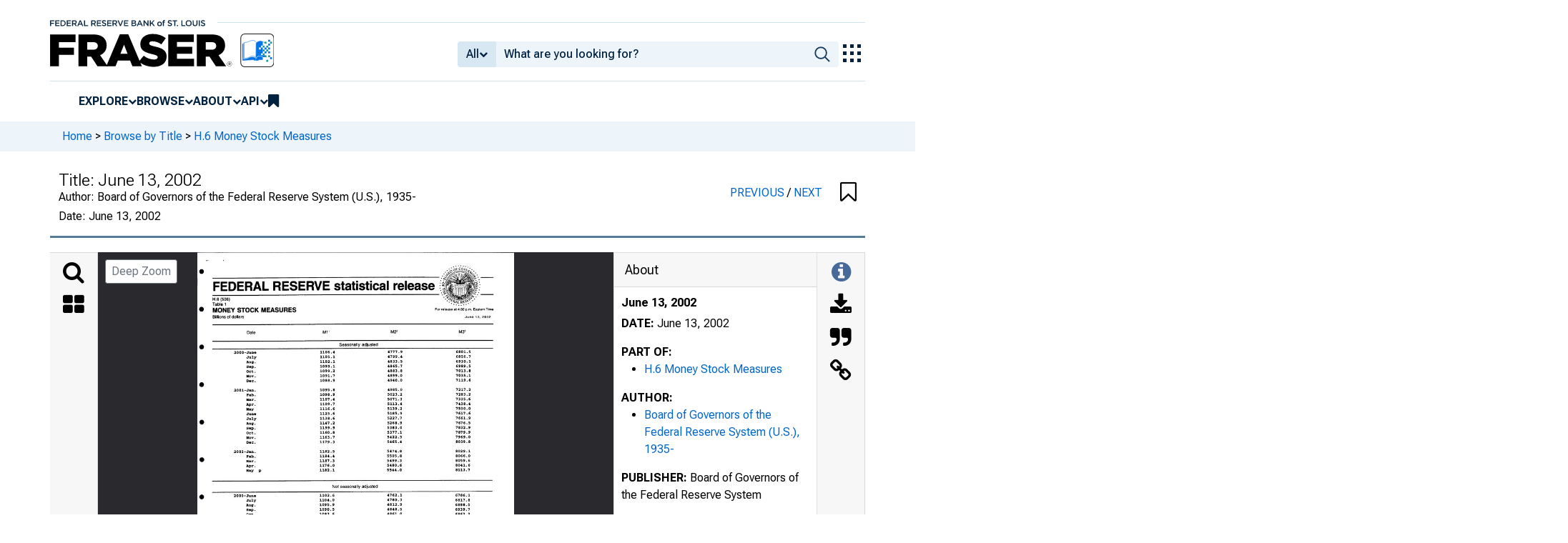

--- FILE ---
content_type: image/svg+xml
request_url: https://iiif.slf.digirati.io/svg/item/490567/490567_0_0001
body_size: 9423
content:
<svg viewBox="0 0 3308 2544" xmlns="http://www.w3.org/2000/svg">
  <text x="135" y="267" textLength="673" font-size="86" lengthAdjust="spacingAndGlyphs" class="text-line-segment">MONEY STOCK MEASURES</text>
  <text x="135" y="315" textLength="788" font-size="56" lengthAdjust="spacingAndGlyphs" class="text-line-segment">Percent change at seasonally adjusted annual rates</text>
  <text x="134" y="173" textLength="139" font-size="54" lengthAdjust="spacingAndGlyphs" class="text-line-segment">H.6 (508)</text>
  <text x="132" y="213" textLength="114" font-size="54" lengthAdjust="spacingAndGlyphs" class="text-line-segment">Table 2</text>
  <text x="3052" y="157" textLength="108" font-size="54" lengthAdjust="spacingAndGlyphs" class="text-line-segment">Page 2</text>
  <text x="2239" y="417" textLength="45" font-size="56" lengthAdjust="spacingAndGlyphs" class="text-line-segment">M2</text>
  <text x="2848" y="423" textLength="46" font-size="56" lengthAdjust="spacingAndGlyphs" class="text-line-segment">M3</text>
  <text x="197" y="476" textLength="732" font-size="31" lengthAdjust="spacingAndGlyphs" class="text-line-segment">3 Months from Feb. 2002 TO May 2002</text>
  <text x="197" y="551" textLength="732" font-size="31" lengthAdjust="spacingAndGlyphs" class="text-line-segment">6 Months from Nov. 2001 TO May 2002</text>
  <text x="176" y="628" textLength="752" font-size="31" lengthAdjust="spacingAndGlyphs" class="text-line-segment">12 Months from May 2001 TO May 2002</text>
  <text x="1628" y="457" textLength="66" font-size="22" lengthAdjust="spacingAndGlyphs" class="text-line-segment">- 0.8</text>
  <text x="1644" y="556" textLength="53" font-size="31" lengthAdjust="spacingAndGlyphs" class="text-line-segment">3.2</text>
  <text x="1644" y="632" textLength="53" font-size="31" lengthAdjust="spacingAndGlyphs" class="text-line-segment">5.9</text>
  <text x="2244" y="484" textLength="52" font-size="54" lengthAdjust="spacingAndGlyphs" class="text-line-segment">2.8</text>
  <text x="2244" y="563" textLength="54" font-size="31" lengthAdjust="spacingAndGlyphs" class="text-line-segment">4.5</text>
  <text x="2243" y="638" textLength="55" font-size="31" lengthAdjust="spacingAndGlyphs" class="text-line-segment">7.9</text>
  <text x="2852" y="495" textLength="55" font-size="31" lengthAdjust="spacingAndGlyphs" class="text-line-segment">2.4</text>
  <text x="2853" y="570" textLength="54" font-size="31" lengthAdjust="spacingAndGlyphs" class="text-line-segment">3.6</text>
  <text x="2852" y="646" textLength="55" font-size="31" lengthAdjust="spacingAndGlyphs" class="text-line-segment">7.8</text>
  <text x="132" y="739" textLength="715" font-size="28" lengthAdjust="spacingAndGlyphs" class="text-line-segment">Thirteen weeks ending June 3 , 2002</text>
  <text x="180" y="777" textLength="545" font-size="26" lengthAdjust="spacingAndGlyphs" class="text-line-segment">from thirteen weeks ending:</text>
  <text x="173" y="817" textLength="645" font-size="32" lengthAdjust="spacingAndGlyphs" class="text-line-segment">Mar. 4, 2002 (13 weeks p revio u s )</text>
  <text x="1643" y="822" textLength="53" font-size="31" lengthAdjust="spacingAndGlyphs" class="text-line-segment">0.0</text>
  <text x="2244" y="828" textLength="54" font-size="31" lengthAdjust="spacingAndGlyphs" class="text-line-segment">1.9</text>
  <text x="2853" y="836" textLength="54" font-size="31" lengthAdjust="spacingAndGlyphs" class="text-line-segment">1.4</text>
  <text x="174" y="891" textLength="649" font-size="31" lengthAdjust="spacingAndGlyphs" class="text-line-segment">Dec. 3, 2001 (26 weeks p r e v io u s )</text>
  <text x="1643" y="898" textLength="52" font-size="31" lengthAdjust="spacingAndGlyphs" class="text-line-segment">1.2</text>
  <text x="2242" y="903" textLength="55" font-size="31" lengthAdjust="spacingAndGlyphs" class="text-line-segment">4.1</text>
  <text x="2851" y="911" textLength="54" font-size="31" lengthAdjust="spacingAndGlyphs" class="text-line-segment">4.3</text>
  <text x="174" y="971" textLength="645" font-size="32" lengthAdjust="spacingAndGlyphs" class="text-line-segment">June 4, 2001 (52 weeks p revio u s )</text>
  <text x="1643" y="976" textLength="52" font-size="31" lengthAdjust="spacingAndGlyphs" class="text-line-segment">6.3</text>
  <text x="2242" y="983" textLength="54" font-size="31" lengthAdjust="spacingAndGlyphs" class="text-line-segment">7.7</text>
  <text x="2852" y="990" textLength="54" font-size="31" lengthAdjust="spacingAndGlyphs" class="text-line-segment">8.4</text>
  <text x="135" y="1153" textLength="320" font-size="56" lengthAdjust="spacingAndGlyphs" class="text-line-segment">Footnotes to Table 1:</text>
  <text x="136" y="1244" textLength="2860" font-size="56" lengthAdjust="spacingAndGlyphs" class="text-line-segment">1. Consists of (1) currency outside the U.S. Treasury, Federal Reserve Banks, and the vaults of depository institutions; (2) travelers checks of nonbank issuers; (3) demand deposits at all</text>
  <text x="208" y="1287" textLength="2824" font-size="56" lengthAdjust="spacingAndGlyphs" class="text-line-segment">commercial banks other than those due to depository institutions, the U.S. government, and foreign banks and official institutions, less cash items in the process of collection and Federal</text>
  <text x="210" y="1328" textLength="2846" font-size="56" lengthAdjust="spacingAndGlyphs" class="text-line-segment">Reserve float; and (4) other checkable deposits (OCDs), consisting of negotiable order of withdrawal (NOW) and automatic transfer service (ATS) accounts at depositoiy institutions credit</text>
  <text x="209" y="1368" textLength="2775" font-size="56" lengthAdjust="spacingAndGlyphs" class="text-line-segment">union share draft accounts and demand deposits at thrift institutions. Seasonally adjusted M1 is calculated by summing currency, travelers checks, demand deposits, and OCDs each</text>
  <text x="208" y="1403" textLength="475" font-size="56" lengthAdjust="spacingAndGlyphs" class="text-line-segment">seasonally adjusted separately.</text>
  <text x="133" y="1453" textLength="2940" font-size="56" lengthAdjust="spacingAndGlyphs" class="text-line-segment">2. Consists of M1 plus savings deposits (including money market deposit accounts), small-denomination time deposits (time deposits—including retail RPs—in amounts of less than $100 000)</text>
  <text x="208" y="1494" textLength="2876" font-size="56" lengthAdjust="spacingAndGlyphs" class="text-line-segment">and balances in retail money market mutual funds. Excludes individual retirement account (IRA) and Keogh balances at depository institutions and money market funds Seasonally adjusted</text>
  <text x="209" y="1535" textLength="2872" font-size="56" lengthAdjust="spacingAndGlyphs" class="text-line-segment">M2 is computed by summing savings deposits, small-denomination time deposits, and retail money fund balances, each seasonally adjusted separately, and adding this result to seasonally</text>
  <text x="207" y="1567" textLength="192" font-size="56" lengthAdjust="spacingAndGlyphs" class="text-line-segment">adjusted M1.</text>
  <text x="3066" y="1568" textLength="18" font-size="27" lengthAdjust="spacingAndGlyphs" class="text-line-segment">1</text>
  <text x="132" y="1617" textLength="2893" font-size="56" lengthAdjust="spacingAndGlyphs" class="text-line-segment">3. Consists of M2 plus large-denomination time deposits (in amounts of $100,000 or more), balances in institutional money funds, RP liabilities (overnight and term) issued by all depository</text>
  <text x="208" y="1658" textLength="2869" font-size="56" lengthAdjust="spacingAndGlyphs" class="text-line-segment">institutions, and Eurodollars (overnight and term) held by U.S. residents at foreign branches of U.S. banks worldwide and at all banking offices in the United Kingdom and Canada. Excludes</text>
  <text x="207" y="1700" textLength="2867" font-size="56" lengthAdjust="spacingAndGlyphs" class="text-line-segment">amounts held by depository institutions, the U.S. government, money funds, and foreign banks and official institutions. Seasonally adjusted M3 is calculated by summing large time deposits</text>
  <text x="208" y="1740" textLength="2311" font-size="56" lengthAdjust="spacingAndGlyphs" class="text-line-segment">institutional money fund balances, RP liabilities, and Eurodollars, each seasonally adjusted separately, and adding this result to seasonally adjusted M2.</text>
  <text x="208" y="1825" textLength="2835" font-size="56" lengthAdjust="spacingAndGlyphs" class="text-line-segment">Note: Current and historical H.6 data are available each week on the Federal Reserve Board's web site (http://www.federalreserve.gov/). Monthly data are available back to January 1959,</text>
  <text x="207" y="1867" textLength="2816" font-size="56" lengthAdjust="spacingAndGlyphs" class="text-line-segment">and weekly data are available back to January 1975 for most series. For information about individual copies or subscriptions, contact Publications Services at the Federal Reserve Board</text>
  <text x="208" y="1907" textLength="2302" font-size="56" lengthAdjust="spacingAndGlyphs" class="text-line-segment">(phone 202-452-3245, fax 202-728-5886). For paid electronic access to current and historical data, call STAT-USA at 1-800-782-8872 or 202-482-1986.</text>
  <style>                                     
.text-line-segment { fill: rgba(0,0,0,0) }
.text-line-segment::selection { fill: #fff; background: rgba(15, 76, 155, 0.8) }
  </style>
</svg>

--- FILE ---
content_type: application/javascript
request_url: https://fraser.stlouisfed.org/XvItKHtzY/DZ8DRth/0d5hwOH/6X1A/EiuizNtVrG8Qhb/SGNYRA/ewNg/Rw4TDRIB
body_size: 171937
content:
(function(){if(typeof Array.prototype.entries!=='function'){Object.defineProperty(Array.prototype,'entries',{value:function(){var index=0;const array=this;return {next:function(){if(index<array.length){return {value:[index,array[index++]],done:false};}else{return {done:true};}},[Symbol.iterator]:function(){return this;}};},writable:true,configurable:true});}}());(function(){gM();vpn();lSn();var FC=function(){return Lt.apply(this,[C2,arguments]);};var IS=function(){return Il.apply(this,[tI,arguments]);};var KZ=function(){return ["I#\x3f","L),S","9","1=A[WM;816L\x40>HH","\v%6]N8C_TV(j\v#<TKN$","-0[","_H\x00k2\'\x07","6R\'9\x3f:YJlOBZj","d\x072R:+",")\rR;29$!DJ>","\x00/7XM\\\x07W#","\f\vi","9\v","#2","\vH\x3f2","Y+5.;XRX\rD","7#\r0,;YWV","88\x07\v\x074HS\\",",;dJ\\\b\tT\"\x00","=\x3f\f\x07-6\r^\x00dM8\x00\x3f6A[ECP,b>Q*GkxqE&\x006A~QktA-XDZ{)\r2qP\'4]","}\x00\x00Ev{NTG","\t$\v/|g)M]\'V!/","!","\x07N9#9\"=K\x40;","SVH","NQ5/\r","unX\x00r(\t;","C\"","LkzP","E972.=[\\UcR>","\b+*^J","%I.\x00$-\'`*JDZ{\vN4XY","!0LP^","P(",";^H","","%&GN>oBZ","=0nY","+\\X\"Z5.\r\v","8","]-BIR+=","+ HR}T%","\b\rM\"",",)\fi`y~","\'\v\n","P","9\t>2HJ","4FY)B","O\x3f;","N]","\'\v9","E.\x00#","T(>% ","!\v DJT(>\v9\'Jhk","",")1\x40[V","\';FmMA*-\"\x3f2|F+BL","0LR","","\".!nH)BY",":)\t","XI;9;\v&6A[","\\J8mY\x00M2(\r","]X>","w<\vL","+%\v\v0\fTN\\","9\x00.!xF(XE","XB\x00^7\x00112\vDD\\","5*\'J","\thzFKG\n~=^+].r]Gz5","4\x07%CJ","j\x07C&!\vkCN\x3fD","\'G]#[","\x3fC","D","8\'","\r-5]R\\\r",".LRL","=\v","n"," 5DJ","$EIZ5","ke5","$9\'","07\x40NM","BN8OE9Z\x3f#","Z5.",",6[","\v.=\x40[W!D\v\f2","L+-!0}QPS","^/j\f&#6IR\\\bF.\'\x3f6KlwL\x07::3","^+/\n-","%_yJ(>\x07","|5B\x3f","%\" \\F#B^","","noi1y+3=\"bnh(;t$+72ML(IKW2 \t\x00-(\\LJV:\n-^zayLpe_","51,BS|\f\rN9","9\x3f\r\x00"," [N>X","4J[aMF[","(`","9#","^KK",")N","\r#4Am\\\rN$\x07","U\\\fO:","\tP9\x072","pO[e","\x3f\\LQ","X>I","\t\tjF","0\v","","$\x07","][K\x07R 4\v","/&m\f!7*ja\bc+h\b%5","{Bg`\x00","\bDdM\x3f","M]-BI\x07","j>^B","\fP=",":OlW8","KB:\x40","\r","K0Wxr=b^plx","\x00.+[c#O","3\f\'.NVIYO","L[)/\n","<6Mh\x00~H[>8\x07\v","K)ZDZ+","Z]<&P","IY2$\x07)2=_J\x40","\t\x00I+","!9","R\"$\n&[\x40<C^\x00m>9"," 2H]M","!J\\<CC\x07Z","L//4XYP%A#\f\"*\'F\x40\"","-Fy\rO>\b\v\r13","","&)\':ILP\f\rR%\x07;\'pI9BN\x00V4$",".N]","MZL4\'\v\f","HHV8/O\b-","$JM\v`{Q\x3f%","E[X","g(%\x3f<]","L","Y]","O\b:\v%\'","9\v9JF+DY","*$>NF\"~HJ>9","_]\rQ5/&\n&1YWV\tL\b$2KJ(","6\'GN\"XB"];};var sr=function(){xV=["\x61\x70\x70\x6c\x79","\x66\x72\x6f\x6d\x43\x68\x61\x72\x43\x6f\x64\x65","\x53\x74\x72\x69\x6e\x67","\x63\x68\x61\x72\x43\x6f\x64\x65\x41\x74"];};var gv=function(IW){if(IW==null)return -1;try{var Y6=0;for(var dl=0;dl<IW["length"];dl++){var X6=IW["charCodeAt"](dl);if(X6<128){Y6=Y6+X6;}}return Y6;}catch(WN){return -2;}};var Lt=function hm(Tj,cN){var Vj=hm;do{switch(Tj){case Cn:{Tj=Yc;for(var sj=MU;P6(sj,YZ.length);++sj){Ep()[YZ[sj]]=Dw(sw(sj,CW))?function(){return cU.apply(this,[k3,arguments]);}:function(){var Zp=YZ[sj];return function(DZ,rv,Sl,MW){var Nr=wZ(DZ,KW,Sl,Dw(Dw([])));Ep()[Zp]=function(){return Nr;};return Nr;};}();}}break;case C2:{Tj=Cn;var YZ=cN[LM];Cr(YZ[MU]);}break;}}while(Tj!=Yc);};var gw=function(){return ZX.apply(this,[PD,arguments]);};var hl=function(){return Il.apply(this,[rL,arguments]);};var nN=function(){return Il.apply(this,[f0,arguments]);};var Dw=function(YV){return !YV;};var sl=function(Qw,xS){return Qw[xV[CW]](xS);};var Ur=function(){return ["\x6c\x65\x6e\x67\x74\x68","\x41\x72\x72\x61\x79","\x63\x6f\x6e\x73\x74\x72\x75\x63\x74\x6f\x72","\x6e\x75\x6d\x62\x65\x72"];};var dS=function(IV,Dt){return IV==Dt;};var r6=function(Vl,m6){return Vl+m6;};function lSn(){hr=KQ+N3+QI*N3*N3+N3*N3*N3,sV=LM+U*N3+N3*N3+N3*N3*N3,sZ=LM+tB*N3+EI*N3*N3+N3*N3*N3,qC=EI+EI*N3+QI*N3*N3+N3*N3*N3,rr=GQ+C8*N3+U*N3*N3+N3*N3*N3,cV=LM+U*N3+LM*N3*N3+N3*N3*N3,pg=tB+QI*N3+N3*N3+N3*N3*N3,bp=GQ+Rn*N3+C8*N3*N3+N3*N3*N3,vl=U+Rn*N3+EI*N3*N3+N3*N3*N3,Bl=tB+N3+U*N3*N3+N3*N3*N3,xU=C8+tB*N3+EI*N3*N3+N3*N3*N3,YL=C8+C8*N3,Fg=Rn+EI*N3+LM*N3*N3+N3*N3*N3,fI=LM+U*N3+U*N3*N3,UB=QI+U*N3+N3*N3,n6=U+LM*N3+N3*N3+N3*N3*N3,Ul=tB+U*N3+C8*N3*N3+N3*N3*N3,q4=C8+QI*N3+C8*N3*N3,CZ=KQ+EI*N3+Rn*N3*N3+N3*N3*N3,q8=Rn+C8*N3+EI*N3*N3,VL=KQ+hL*N3+U*N3*N3,U9=KQ+U*N3+C8*N3*N3,jV=LM+C8*N3+hL*N3*N3+N3*N3*N3,M5=tB+U*N3+KQ*N3*N3,Jp=tB+Rn*N3+LM*N3*N3+N3*N3*N3,N8=LM+LM*N3+N3*N3,Ol=C8+KQ*N3+LM*N3*N3+N3*N3*N3,Xw=EI+tB*N3+N3*N3+N3*N3*N3,Ec=Rn+LM*N3+KQ*N3*N3,O0=hL+EI*N3+KQ*N3*N3,OQ=hL+KQ*N3,s5=hL+hL*N3+EI*N3*N3,jl=C8+LM*N3+LM*N3*N3+N3*N3*N3,fv=GQ+QI*N3+QI*N3*N3+N3*N3*N3,Ug=U+QI*N3+QI*N3*N3+N3*N3*N3,Z6=EI+C8*N3+Rn*N3*N3+N3*N3*N3,VP=KQ+Rn*N3,WB=C8+KQ*N3+EI*N3*N3,vE=QI+hL*N3,Al=hL+LM*N3+LM*N3*N3+N3*N3*N3,BZ=LM+C8*N3+QI*N3*N3+N3*N3*N3,DP=Rn+Rn*N3,TX=GQ+hL*N3+LM*N3*N3+N3*N3*N3,vM=QI+EI*N3+QI*N3*N3,JN=EI+KQ*N3+EI*N3*N3+N3*N3*N3,TB=GQ+hL*N3+hL*N3*N3,IB=C8+hL*N3+EI*N3*N3,mg=LM+C8*N3+KQ*N3*N3+N3*N3*N3,Sg=GQ+C8*N3+EI*N3*N3+N3*N3*N3,C6=GQ+QI*N3+LM*N3*N3+N3*N3*N3,Z0=tB+LM*N3+N3*N3,qE=C8+N3+U*N3*N3,T5=hL+tB*N3+EI*N3*N3,gN=tB+Rn*N3+N3*N3+N3*N3*N3,A=KQ+KQ*N3+C8*N3*N3+N3*N3*N3,PZ=C8+tB*N3+LM*N3*N3+N3*N3*N3,rg=KQ+hL*N3+LM*N3*N3+N3*N3*N3,EL=hL+C8*N3,lg=tB+EI*N3+QI*N3*N3+N3*N3*N3,bV=KQ+N3+C8*N3*N3+N3*N3*N3,zQ=KQ+U*N3,VC=EI+EI*N3+N3*N3+N3*N3*N3,st=U+hL*N3+QI*N3*N3+N3*N3*N3,MN=U+QI*N3+KQ*N3*N3+N3*N3*N3,X3=LM+tB*N3+tB*N3*N3,zI=hL+EI*N3+QI*N3*N3,kP=KQ+tB*N3+N3*N3,kv=tB+EI*N3+C8*N3*N3+N3*N3*N3,Mv=KQ+U*N3+LM*N3*N3+N3*N3*N3,I4=tB+QI*N3+Rn*N3*N3,GU=C8+EI*N3+KQ*N3*N3+N3*N3*N3,Tc=LM+tB*N3+hL*N3*N3,dv=C8+KQ*N3+N3*N3+N3*N3*N3,cm=hL+tB*N3+C8*N3*N3+N3*N3*N3,Lc=EI+KQ*N3,v9=GQ+tB*N3+QI*N3*N3,W6=tB+hL*N3+EI*N3*N3+N3*N3*N3,IE=C8+tB*N3+U*N3*N3,lB=U+KQ*N3+EI*N3*N3,qc=EI+LM*N3+hL*N3*N3,Qj=GQ+N3+C8*N3*N3+N3*N3*N3,DM=hL+QI*N3+C8*N3*N3,f8=LM+QI*N3+hL*N3*N3,qQ=U+C8*N3+hL*N3*N3,zU=hL+LM*N3+U*N3*N3+N3*N3*N3,dp=C8+C8*N3+LM*N3*N3+N3*N3*N3,RL=EI+N3+EI*N3*N3,FB=Rn+KQ*N3+Rn*N3*N3,fr=QI+U*N3+KQ*N3*N3+N3*N3*N3,Nt=U+tB*N3+hL*N3*N3+N3*N3*N3,SV=U+C8*N3+C8*N3*N3+N3*N3*N3,pp=tB+hL*N3+U*N3*N3+N3*N3*N3,mp=LM+Rn*N3+C8*N3*N3+N3*N3*N3,tn=Rn+U*N3+C8*N3*N3+N3*N3*N3,c8=U+hL*N3+hL*N3*N3,YM=GQ+QI*N3+N3*N3,jv=EI+U*N3+KQ*N3*N3+N3*N3*N3,E9=C8+N3,K6=U+N3+KQ*N3*N3+N3*N3*N3,n5=hL+tB*N3+N3*N3+N3*N3*N3,rI=QI+KQ*N3+KQ*N3*N3,hM=Rn+Rn*N3+N3*N3,T2=C8+KQ*N3,DV=U+LM*N3+U*N3*N3+N3*N3*N3,QP=tB+tB*N3+C8*N3*N3,sp=LM+hL*N3+KQ*N3*N3+N3*N3*N3,Hg=hL+Rn*N3+N3*N3+N3*N3*N3,rj=EI+C8*N3+hL*N3*N3+N3*N3*N3,LL=tB+QI*N3,OC=QI+LM*N3+LM*N3*N3+N3*N3*N3,gL=hL+C8*N3+KQ*N3*N3,vt=Rn+LM*N3+U*N3*N3+N3*N3*N3,RM=hL+QI*N3+KQ*N3*N3,Xt=U+hL*N3+KQ*N3*N3+N3*N3*N3,WP=EI+N3,jc=KQ+tB*N3+EI*N3*N3,Wg=LM+U*N3+C8*N3*N3+N3*N3*N3,QU=LM+QI*N3+KQ*N3*N3+N3*N3*N3,Ip=Rn+U*N3+KQ*N3*N3+N3*N3*N3,FV=KQ+EI*N3+C8*N3*N3+N3*N3*N3,TE=EI+QI*N3+hL*N3*N3,Pl=EI+LM*N3+N3*N3+N3*N3*N3,NE=tB+C8*N3+KQ*N3*N3,ZC=hL+KQ*N3+EI*N3*N3+N3*N3*N3,Gg=QI+EI*N3+LM*N3*N3+N3*N3*N3,wn=QI+U*N3+N3*N3+N3*N3*N3,jP=LM+EI*N3+N3*N3,K4=KQ+Rn*N3+hL*N3*N3,V=EI+EI*N3+N3*N3,ZQ=Rn+EI*N3+EI*N3*N3,mM=GQ+C8*N3+EI*N3*N3,N=QI+QI*N3+EI*N3*N3,rQ=KQ+tB*N3+C8*N3*N3,Pt=QI+C8*N3+KQ*N3*N3+N3*N3*N3,Lv=Rn+hL*N3+N3*N3+N3*N3*N3,TW=hL+hL*N3+N3*N3+N3*N3*N3,wE=QI+KQ*N3,XW=QI+U*N3+LM*N3*N3+N3*N3*N3,En=U+U*N3+hL*N3*N3,T9=KQ+hL*N3+KQ*N3*N3+N3*N3*N3,XI=EI+EI*N3+KQ*N3*N3,H3=tB+hL*N3+hL*N3*N3,ZS=KQ+tB*N3+C8*N3*N3+N3*N3*N3,Q8=GQ+U*N3,Cw=GQ+C8*N3+C8*N3*N3+N3*N3*N3,GM=KQ+LM*N3+EI*N3*N3,lp=tB+N3+EI*N3*N3+N3*N3*N3,Xn=GQ+N3+KQ*N3*N3+N3*N3*N3,Jl=LM+KQ*N3+Rn*N3*N3+N3*N3*N3,RI=EI+tB*N3+KQ*N3*N3+U*N3*N3*N3+U*N3*N3*N3*N3,m5=LM+U*N3,l2=LM+hL*N3+C8*N3*N3,Nv=KQ+hL*N3+hL*N3*N3+N3*N3*N3,G4=Rn+tB*N3+C8*N3*N3,j3=GQ+LM*N3+QI*N3*N3,C4=KQ+hL*N3+tB*N3*N3,dC=hL+N3+C8*N3*N3+N3*N3*N3,f9=EI+Rn*N3+U*N3*N3,lV=LM+QI*N3+tB*N3*N3+N3*N3*N3,Kr=GQ+hL*N3+hL*N3*N3+N3*N3*N3,jE=EI+Rn*N3+C8*N3*N3,cw=Rn+N3+EI*N3*N3+N3*N3*N3,dQ=U+LM*N3+U*N3*N3,J4=U+hL*N3,PU=KQ+QI*N3+LM*N3*N3+N3*N3*N3,nV=U+C8*N3+EI*N3*N3+N3*N3*N3,vS=KQ+QI*N3+C8*N3*N3+N3*N3*N3,Ag=GQ+EI*N3+hL*N3*N3+N3*N3*N3,V6=hL+N3+KQ*N3*N3+N3*N3*N3,Pm=QI+QI*N3+N3*N3+N3*N3*N3,tS=EI+EI*N3+hL*N3*N3+N3*N3*N3,cr=GQ+KQ*N3+LM*N3*N3+N3*N3*N3,kr=tB+tB*N3+KQ*N3*N3+N3*N3*N3,k0=Rn+tB*N3+QI*N3*N3,nr=U+U*N3+hL*N3*N3+N3*N3*N3,sC=GQ+hL*N3+EI*N3*N3+N3*N3*N3,tj=EI+KQ*N3+C8*N3*N3+N3*N3*N3,SS=U+U*N3+LM*N3*N3+N3*N3*N3,sB=LM+U*N3+hL*N3*N3+N3*N3*N3,r4=hL+KQ*N3+U*N3*N3,At=tB+U*N3+hL*N3*N3+N3*N3*N3,MX=hL+C8*N3+U*N3*N3+N3*N3*N3,z5=Rn+C8*N3,Ir=C8+QI*N3+EI*N3*N3+N3*N3*N3,Wv=KQ+U*N3+C8*N3*N3+N3*N3*N3,Tt=GQ+tB*N3+KQ*N3*N3+N3*N3*N3,cp=tB+hL*N3+C8*N3*N3+N3*N3*N3,x5=GQ+N3+KQ*N3*N3,bW=Rn+KQ*N3+C8*N3*N3+N3*N3*N3,MB=U+LM*N3+Rn*N3*N3,gj=Rn+Rn*N3+U*N3*N3+N3*N3*N3,hj=QI+tB*N3+N3*N3+N3*N3*N3,KD=U+tB*N3+EI*N3*N3,cD=LM+tB*N3+C8*N3*N3,LI=LM+KQ*N3+C8*N3*N3,ml=GQ+KQ*N3+U*N3*N3+N3*N3*N3,s2=KQ+EI*N3,vC=U+KQ*N3+Rn*N3*N3+N3*N3*N3,Cl=Rn+EI*N3+KQ*N3*N3+N3*N3*N3,B3=U+U*N3,EE=EI+U*N3+N3*N3,bm=GQ+U*N3+LM*N3*N3+N3*N3*N3,rw=EI+C8*N3+KQ*N3*N3+N3*N3*N3,N5=C8+LM*N3+QI*N3*N3,lC=GQ+Rn*N3+U*N3*N3+N3*N3*N3,qV=tB+QI*N3+QI*N3*N3+N3*N3*N3,q2=GQ+KQ*N3+N3*N3+N3*N3*N3,F6=C8+QI*N3+hL*N3*N3+N3*N3*N3,GI=GQ+C8*N3+KQ*N3*N3,hV=C8+C8*N3+QI*N3*N3+N3*N3*N3,Hv=EI+hL*N3+hL*N3*N3+N3*N3*N3,Q4=LM+Rn*N3+C8*N3*N3,Q3=GQ+C8*N3,Fp=QI+QI*N3+KQ*N3*N3+N3*N3*N3,J=KQ+QI*N3+U*N3*N3,n8=C8+U*N3,jZ=GQ+N3+EI*N3*N3+N3*N3*N3,kg=Rn+QI*N3+QI*N3*N3+N3*N3*N3,Km=Rn+U*N3+LM*N3*N3+N3*N3*N3,jD=GQ+C8*N3+N3*N3,nP=QI+tB*N3+EI*N3*N3,cB=GQ+U*N3+C8*N3*N3,xM=tB+KQ*N3+EI*N3*N3,RE=Rn+tB*N3+hL*N3*N3+N3*N3*N3,dB=tB+Rn*N3+C8*N3*N3,Yp=tB+N3+QI*N3*N3+N3*N3*N3,W8=EI+QI*N3+QI*N3*N3,C5=EI+LM*N3+N3*N3,D5=KQ+KQ*N3,rN=QI+Rn*N3+N3*N3+N3*N3*N3,Zl=C8+KQ*N3+KQ*N3*N3+N3*N3*N3,EV=EI+KQ*N3+U*N3*N3+N3*N3*N3,JP=C8+C8*N3+KQ*N3*N3,g2=hL+QI*N3+hL*N3*N3,SB=EI+C8*N3+KQ*N3*N3,mZ=hL+U*N3+LM*N3*N3+N3*N3*N3,Z9=LM+C8*N3+EI*N3*N3,Xg=Rn+hL*N3+C8*N3*N3+N3*N3*N3,U4=EI+hL*N3+EI*N3*N3+N3*N3*N3,j6=hL+EI*N3+C8*N3*N3+N3*N3*N3,pm=hL+EI*N3+hL*N3*N3+N3*N3*N3,JB=KQ+C8*N3+hL*N3*N3,Et=KQ+Rn*N3+hL*N3*N3+N3*N3*N3,M0=C8+QI*N3+U*N3*N3,Yv=EI+C8*N3+C8*N3*N3+N3*N3*N3,b6=C8+KQ*N3+C8*N3*N3+N3*N3*N3,c9=Rn+hL*N3,vI=EI+KQ*N3+hL*N3*N3,Q=EI+Rn*N3+EI*N3*N3,A3=U+QI*N3+C8*N3*N3+N3*N3*N3,FN=tB+KQ*N3+EI*N3*N3+N3*N3*N3,bj=hL+Rn*N3+EI*N3*N3+N3*N3*N3,PX=hL+Rn*N3+LM*N3*N3+N3*N3*N3,qW=tB+QI*N3+LM*N3*N3+N3*N3*N3,lt=GQ+LM*N3+C8*N3*N3+N3*N3*N3,Gc=U+C8*N3,QC=C8+Rn*N3+C8*N3*N3+N3*N3*N3,AI=C8+EI*N3+EI*N3*N3,QS=KQ+hL*N3+QI*N3*N3+N3*N3*N3,Ll=hL+C8*N3+C8*N3*N3+N3*N3*N3,n2=KQ+Rn*N3+LM*N3*N3+N3*N3*N3,Gt=GQ+LM*N3+QI*N3*N3+N3*N3*N3,nc=EI+Rn*N3+QI*N3*N3,ME=tB+KQ*N3+N3*N3+N3*N3*N3,Lp=hL+KQ*N3+hL*N3*N3+N3*N3*N3,O6=GQ+LM*N3+LM*N3*N3+N3*N3*N3,TC=QI+QI*N3+Rn*N3*N3+N3*N3*N3,F=Rn+EI*N3+U*N3*N3+N3*N3*N3,Qv=EI+LM*N3+LM*N3*N3+N3*N3*N3,x0=EI+N3+U*N3*N3,DI=EI+LM*N3+KQ*N3*N3,jj=LM+N3+hL*N3*N3+N3*N3*N3,K8=hL+N3+U*N3*N3,qS=EI+N3+hL*N3*N3+N3*N3*N3,Ht=hL+Rn*N3+hL*N3*N3+N3*N3*N3,kW=tB+tB*N3+QI*N3*N3+N3*N3*N3,v6=GQ+tB*N3+hL*N3*N3+N3*N3*N3,ll=tB+C8*N3+KQ*N3*N3+N3*N3*N3,EZ=KQ+hL*N3+N3*N3+N3*N3*N3,x9=GQ+QI*N3+N3*N3+N3*N3*N3,G=C8+EI*N3+KQ*N3*N3,KS=EI+LM*N3+QI*N3*N3+N3*N3*N3,BM=KQ+tB*N3+N3*N3+N3*N3*N3,XB=U+KQ*N3+KQ*N3*N3,CQ=QI+KQ*N3+LM*N3*N3+N3*N3*N3,WC=tB+N3+LM*N3*N3+N3*N3*N3,ES=hL+EI*N3+LM*N3*N3+N3*N3*N3,bD=KQ+LM*N3+hL*N3*N3,fg=LM+hL*N3+U*N3*N3+N3*N3*N3,Mp=GQ+N3+hL*N3*N3+N3*N3*N3,s8=U+C8*N3+KQ*N3*N3,kw=EI+N3+Rn*N3*N3+N3*N3*N3,NQ=C8+LM*N3+U*N3*N3,Zt=LM+QI*N3+LM*N3*N3+N3*N3*N3,Rg=QI+QI*N3+LM*N3*N3+N3*N3*N3,f5=QI+N3+EI*N3*N3,AB=EI+LM*N3+U*N3*N3+N3*N3*N3,UI=hL+U*N3+QI*N3*N3,d5=QI+EI*N3+KQ*N3*N3,M4=tB+QI*N3+hL*N3*N3,zZ=C8+hL*N3+hL*N3*N3+N3*N3*N3,l6=KQ+QI*N3+EI*N3*N3+N3*N3*N3,jr=C8+LM*N3+U*N3*N3+N3*N3*N3,wt=KQ+KQ*N3+N3*N3+N3*N3*N3,JQ=C8+QI*N3+N3*N3,mX=GQ+U*N3+N3*N3+N3*N3*N3,gX=C8+hL*N3+LM*N3*N3+N3*N3*N3,c3=Rn+EI*N3+hL*N3*N3,cI=QI+QI*N3,s4=U+N3+N3*N3+N3*N3*N3,QM=GQ+EI*N3+EI*N3*N3,YQ=Rn+U*N3+EI*N3*N3+N3*N3*N3,O2=QI+QI*N3+QI*N3*N3,J8=LM+KQ*N3+hL*N3*N3,M8=KQ+Rn*N3+QI*N3*N3,WU=tB+C8*N3+LM*N3*N3+N3*N3*N3,Sn=GQ+LM*N3+N3*N3,dw=tB+hL*N3+LM*N3*N3+N3*N3*N3,mB=KQ+hL*N3+QI*N3*N3,gD=C8+KQ*N3+KQ*N3*N3,tg=Rn+Rn*N3+LM*N3*N3+N3*N3*N3,nB=hL+C8*N3+N3*N3,N9=Rn+U*N3,Bj=GQ+hL*N3+KQ*N3*N3+N3*N3*N3,OV=KQ+U*N3+hL*N3*N3+N3*N3*N3,fV=C8+LM*N3+C8*N3*N3+N3*N3*N3,z0=LM+QI*N3+EI*N3*N3,Yl=QI+N3+hL*N3*N3+N3*N3*N3,pM=KQ+N3,gP=C8+hL*N3+KQ*N3*N3+N3*N3*N3,b9=KQ+QI*N3+QI*N3*N3,mn=LM+LM*N3+EI*N3*N3,Z3=U+Rn*N3+EI*N3*N3,Dl=Rn+C8*N3+U*N3*N3+N3*N3*N3,CN=LM+Rn*N3+hL*N3*N3+N3*N3*N3,pX=C8+EI*N3+N3*N3+N3*N3*N3,Kw=QI+LM*N3+hL*N3*N3+N3*N3*N3,cc=KQ+EI*N3+U*N3*N3,nS=EI+N3+LM*N3*N3+N3*N3*N3,AV=U+Rn*N3+LM*N3*N3+N3*N3*N3,UN=GQ+EI*N3+C8*N3*N3+N3*N3*N3,S8=KQ+U*N3+hL*N3*N3,NM=KQ+LM*N3+EI*N3*N3+N3*N3*N3,Wr=QI+QI*N3+C8*N3*N3+N3*N3*N3,gE=Rn+U*N3+U*N3*N3,QB=U+C8*N3+U*N3*N3+U*N3*N3*N3+EI*N3*N3*N3*N3,BE=KQ+KQ*N3+KQ*N3*N3,jm=KQ+tB*N3+U*N3*N3+N3*N3*N3,FE=LM+KQ*N3+LM*N3*N3+N3*N3*N3,GL=QI+KQ*N3+hL*N3*N3,bB=C8+KQ*N3+N3*N3,IN=EI+tB*N3+QI*N3*N3+N3*N3*N3,H4=KQ+KQ*N3+EI*N3*N3,pj=Rn+LM*N3+hL*N3*N3+N3*N3*N3,LS=QI+U*N3+EI*N3*N3+N3*N3*N3,j0=GQ+N3,FX=Rn+KQ*N3+N3*N3+N3*N3*N3,kC=U+LM*N3+QI*N3*N3+N3*N3*N3,wM=QI+C8*N3,cn=C8+LM*N3+hL*N3*N3,r9=LM+hL*N3+Rn*N3*N3,K0=Rn+N3+U*N3*N3,dU=GQ+Rn*N3+LM*N3*N3+N3*N3*N3,WM=U+Rn*N3+C8*N3*N3,mV=LM+hL*N3+C8*N3*N3+N3*N3*N3,f2=U+QI*N3+QI*N3*N3,ZL=hL+EI*N3+C8*N3*N3,vp=U+EI*N3+hL*N3*N3+N3*N3*N3,Lr=QI+U*N3+C8*N3*N3+N3*N3*N3,j5=hL+QI*N3+N3*N3,XN=EI+QI*N3+hL*N3*N3+N3*N3*N3,QQ=LM+Rn*N3+U*N3*N3,IU=U+U*N3+EI*N3*N3+N3*N3*N3,Yw=tB+N3+Rn*N3*N3+N3*N3*N3,XL=KQ+QI*N3+KQ*N3*N3,kj=Rn+C8*N3+LM*N3*N3+N3*N3*N3,C0=Rn+N3+QI*N3*N3,F3=KQ+tB*N3,qD=Rn+KQ*N3+QI*N3*N3,IZ=C8+C8*N3+N3*N3+N3*N3*N3,b5=EI+hL*N3+KQ*N3*N3,P5=GQ+N3+EI*N3*N3,O=C8+N3+hL*N3*N3,x2=GQ+KQ*N3+N3*N3,j8=QI+LM*N3+KQ*N3*N3,QW=QI+N3+LM*N3*N3+N3*N3*N3,dZ=GQ+QI*N3+C8*N3*N3+N3*N3*N3,St=hL+C8*N3+QI*N3*N3+N3*N3*N3,GV=KQ+tB*N3+QI*N3*N3+N3*N3*N3,Y4=U+KQ*N3+C8*N3*N3,Cj=C8+EI*N3+C8*N3*N3+N3*N3*N3,Op=KQ+QI*N3+N3*N3+N3*N3*N3,g9=tB+hL*N3+Rn*N3*N3,ML=tB+U*N3+N3*N3,wm=KQ+LM*N3+LM*N3*N3+N3*N3*N3,d6=Rn+KQ*N3+EI*N3*N3+N3*N3*N3,D2=C8+LM*N3+N3*N3,wV=U+N3+EI*N3*N3+N3*N3*N3,dn=Rn+tB*N3+C8*N3*N3+N3*N3*N3,Jw=LM+Rn*N3+LM*N3*N3+N3*N3*N3,cE=U+U*N3+EI*N3*N3,LQ=tB+U*N3+EI*N3*N3,dE=EI+Rn*N3+N3*N3+N3*N3*N3,pZ=KQ+LM*N3+C8*N3*N3+N3*N3*N3,zm=Rn+C8*N3+tB*N3*N3+N3*N3*N3,qw=EI+hL*N3+N3*N3+N3*N3*N3,Vn=tB+Rn*N3+hL*N3*N3,cX=GQ+KQ*N3+hL*N3*N3+N3*N3*N3,nQ=Rn+Rn*N3+hL*N3*N3,np=QI+C8*N3+hL*N3*N3+N3*N3*N3,nE=tB+LM*N3+C8*N3*N3+N3*N3*N3,q0=QI+tB*N3+C8*N3*N3,wC=LM+EI*N3+hL*N3*N3+N3*N3*N3,Vv=tB+U*N3+N3*N3+N3*N3*N3,Rj=C8+U*N3+C8*N3*N3+N3*N3*N3,Mt=Rn+KQ*N3+QI*N3*N3+N3*N3*N3,O9=U+tB*N3+U*N3*N3,Uv=KQ+N3+EI*N3*N3+N3*N3*N3,Vc=U+EI*N3+hL*N3*N3,Kj=LM+N3+C8*N3*N3+N3*N3*N3,l8=LM+LM*N3+U*N3*N3,fw=hL+EI*N3+KQ*N3*N3+N3*N3*N3,fU=GQ+QI*N3+hL*N3*N3+N3*N3*N3,KU=Rn+hL*N3+LM*N3*N3+N3*N3*N3,EC=tB+Rn*N3+hL*N3*N3+N3*N3*N3,sL=U+KQ*N3+U*N3*N3,UZ=C8+N3+LM*N3*N3+N3*N3*N3,R6=Rn+Rn*N3+EI*N3*N3+N3*N3*N3,PL=tB+N3+U*N3*N3,B8=hL+EI*N3+EI*N3*N3,xB=QI+Rn*N3+hL*N3*N3,pQ=KQ+LM*N3+C8*N3*N3,X2=tB+EI*N3+KQ*N3*N3,F0=U+Rn*N3+KQ*N3*N3+N3*N3*N3,G2=U+KQ*N3+EI*N3*N3+N3*N3*N3,VI=C8+Rn*N3+EI*N3*N3,Dj=QI+EI*N3+KQ*N3*N3+N3*N3*N3,KL=GQ+hL*N3+KQ*N3*N3,Yn=tB+hL*N3+EI*N3*N3,G0=C8+EI*N3+N3*N3,kE=C8+U*N3+KQ*N3*N3,YW=KQ+hL*N3+EI*N3*N3+N3*N3*N3,ZU=hL+QI*N3+LM*N3*N3+N3*N3*N3,qr=C8+C8*N3+EI*N3*N3+N3*N3*N3,Wt=Rn+hL*N3+KQ*N3*N3+N3*N3*N3,JL=LM+EI*N3,AU=KQ+KQ*N3+KQ*N3*N3+N3*N3*N3,vv=LM+N3+KQ*N3*N3+N3*N3*N3,kM=KQ+LM*N3+N3*N3+N3*N3*N3,K2=U+N3,vN=U+U*N3+KQ*N3*N3+N3*N3*N3,ct=GQ+Rn*N3+EI*N3*N3+N3*N3*N3,mv=tB+EI*N3+N3*N3+N3*N3*N3,cj=C8+tB*N3+U*N3*N3+N3*N3*N3,wr=C8+QI*N3+C8*N3*N3+N3*N3*N3,CD=LM+LM*N3+C8*N3*N3,AD=GQ+KQ*N3+C8*N3*N3+N3*N3*N3,hp=LM+QI*N3+Rn*N3*N3+N3*N3*N3,w9=U+hL*N3+N3*N3,LZ=U+LM*N3+C8*N3*N3+N3*N3*N3,km=tB+EI*N3+EI*N3*N3+N3*N3*N3,Kc=QI+KQ*N3+QI*N3*N3,Gw=LM+KQ*N3+QI*N3*N3+N3*N3*N3,UU=EI+U*N3+N3*N3+N3*N3*N3,nC=GQ+tB*N3+LM*N3*N3+N3*N3*N3,W4=U+EI*N3+tB*N3*N3,BP=QI+LM*N3+EI*N3*N3,mS=QI+Rn*N3+LM*N3*N3+N3*N3*N3,Ut=LM+EI*N3+C8*N3*N3+N3*N3*N3,Pw=tB+U*N3+KQ*N3*N3+N3*N3*N3,HU=U+KQ*N3+N3*N3+N3*N3*N3,KI=Rn+QI*N3+C8*N3*N3,mU=C8+LM*N3+KQ*N3*N3+N3*N3*N3,h8=EI+EI*N3,Lw=LM+EI*N3+EI*N3*N3+N3*N3*N3,VS=QI+C8*N3+N3*N3+N3*N3*N3,bg=Rn+N3+N3*N3+N3*N3*N3,k6=KQ+tB*N3+hL*N3*N3+N3*N3*N3,CB=QI+N3+hL*N3*N3,IM=KQ+N3+C8*N3*N3,YU=U+N3+hL*N3*N3+N3*N3*N3,gl=GQ+LM*N3+N3*N3+N3*N3*N3,lZ=hL+EI*N3+EI*N3*N3+N3*N3*N3,OE=U+Rn*N3+QI*N3*N3,kt=hL+Rn*N3+C8*N3*N3+N3*N3*N3,DE=U+LM*N3+KQ*N3*N3,HE=Rn+Rn*N3+C8*N3*N3,hP=hL+QI*N3+C8*N3*N3+N3*N3*N3,bL=U+U*N3+KQ*N3*N3,fM=U+tB*N3+KQ*N3*N3,B0=tB+hL*N3+N3*N3,fE=U+N3+KQ*N3*N3,Cv=GQ+KQ*N3+KQ*N3*N3+N3*N3*N3,Lm=GQ+tB*N3+N3*N3+N3*N3*N3,rW=EI+C8*N3+N3*N3+N3*N3*N3,NV=LM+LM*N3+U*N3*N3+N3*N3*N3,ZW=LM+C8*N3+U*N3*N3+N3*N3*N3,TP=C8+C8*N3+N3*N3,N6=EI+QI*N3+LM*N3*N3+N3*N3*N3,Jm=EI+LM*N3+KQ*N3*N3+N3*N3*N3,RU=Rn+tB*N3+LM*N3*N3+N3*N3*N3,xQ=QI+QI*N3+hL*N3*N3,sn=KQ+tB*N3+hL*N3*N3,WS=LM+C8*N3+N3*N3+N3*N3*N3,tv=tB+hL*N3+hL*N3*N3+N3*N3*N3,Rl=KQ+N3+hL*N3*N3+N3*N3*N3,pB=Rn+Rn*N3+U*N3*N3,d4=KQ+KQ*N3+U*N3*N3,Tp=U+QI*N3+EI*N3*N3+N3*N3*N3,r0=GQ+C8*N3+LM*N3*N3+N3*N3*N3,tX=Rn+LM*N3+QI*N3*N3+N3*N3*N3,HN=KQ+U*N3+U*N3*N3+N3*N3*N3,Gl=QI+LM*N3+KQ*N3*N3+N3*N3*N3,s9=Rn+QI*N3+U*N3*N3,gg=Rn+hL*N3+EI*N3*N3+N3*N3*N3,W3=LM+U*N3+C8*N3*N3,z8=QI+LM*N3+N3*N3+N3*N3*N3,gS=C8+U*N3+LM*N3*N3+N3*N3*N3,jM=C8+tB*N3+N3*N3+N3*N3*N3,UM=C8+Rn*N3+KQ*N3*N3,Uw=C8+Rn*N3+KQ*N3*N3+N3*N3*N3,ql=Rn+QI*N3+hL*N3*N3+N3*N3*N3,DS=U+EI*N3+LM*N3*N3+N3*N3*N3,Qn=Rn+N3+tB*N3*N3,dg=GQ+tB*N3+EI*N3*N3+N3*N3*N3,R2=LM+hL*N3+QI*N3*N3,ED=LM+KQ*N3+C8*N3*N3+EI*N3*N3*N3+U*N3*N3*N3*N3,QX=Rn+tB*N3+KQ*N3*N3+N3*N3*N3,h9=QI+hL*N3+EI*N3*N3,XD=LM+QI*N3+C8*N3*N3,l9=tB+KQ*N3+N3*N3,Jn=LM+KQ*N3+U*N3*N3,x6=U+tB*N3+N3*N3+N3*N3*N3,pW=Rn+Rn*N3+KQ*N3*N3+N3*N3*N3,It=KQ+C8*N3+hL*N3*N3+N3*N3*N3,L=C8+EI*N3+Rn*N3*N3,jC=hL+LM*N3+hL*N3*N3+N3*N3*N3,FW=KQ+tB*N3+KQ*N3*N3+N3*N3*N3,wB=tB+C8*N3,PP=KQ+KQ*N3+C8*N3*N3,Wm=hL+N3+hL*N3*N3+N3*N3*N3,Oc=EI+Rn*N3,vB=tB+C8*N3+N3*N3,hQ=QI+tB*N3+N3*N3,Dg=LM+Rn*N3+N3*N3+N3*N3*N3,Or=C8+N3+QI*N3*N3+N3*N3*N3,Xr=EI+QI*N3+C8*N3*N3+N3*N3*N3,WW=U+U*N3+N3*N3+N3*N3*N3,kp=KQ+EI*N3+N3*N3+N3*N3*N3,R=LM+N3+N3*N3,zC=U+tB*N3+KQ*N3*N3+N3*N3*N3,sQ=QI+hL*N3+U*N3*N3+N3*N3*N3,zW=hL+C8*N3+EI*N3*N3+N3*N3*N3,LV=tB+LM*N3+LM*N3*N3+N3*N3*N3,Bp=QI+N3+U*N3*N3+N3*N3*N3,vn=Rn+EI*N3+N3*N3,L5=tB+hL*N3,bl=KQ+EI*N3+LM*N3*N3+N3*N3*N3,lm=tB+tB*N3+U*N3*N3+N3*N3*N3,sW=QI+N3+KQ*N3*N3+N3*N3*N3,w2=Rn+Rn*N3+N3*N3+N3*N3*N3,jQ=C8+LM*N3+EI*N3*N3+N3*N3*N3,Rp=C8+LM*N3+N3*N3+N3*N3*N3,DW=U+hL*N3+EI*N3*N3+N3*N3*N3,x8=LM+Rn*N3+hL*N3*N3,LC=tB+KQ*N3+U*N3*N3+N3*N3*N3,P3=GQ+N3+C8*N3*N3,qN=EI+LM*N3+C8*N3*N3+N3*N3*N3,IX=QI+N3+Rn*N3*N3+N3*N3*N3,jX=KQ+KQ*N3+U*N3*N3+N3*N3*N3,zp=Rn+N3+U*N3*N3+N3*N3*N3,IQ=KQ+Rn*N3+KQ*N3*N3,BS=C8+N3+hL*N3*N3+N3*N3*N3,YI=U+QI*N3+N3*N3,JV=hL+hL*N3+tB*N3*N3+N3*N3*N3,xj=Rn+C8*N3+KQ*N3*N3+N3*N3*N3,I8=QI+LM*N3+C8*N3*N3,Rm=LM+LM*N3+hL*N3*N3+N3*N3*N3,M9=EI+N3+C8*N3*N3+N3*N3*N3,AC=LM+hL*N3+N3*N3+N3*N3*N3,J0=GQ+N3+N3*N3,Nw=QI+EI*N3+hL*N3*N3+N3*N3*N3,nW=C8+U*N3+N3*N3+N3*N3*N3,N0=C8+U*N3+U*N3*N3,CC=QI+Rn*N3+C8*N3*N3+N3*N3*N3,VU=GQ+U*N3+hL*N3*N3+N3*N3*N3,Pj=GQ+N3+U*N3*N3+N3*N3*N3,FM=KQ+C8*N3,nL=U+EI*N3+QI*N3*N3,XP=C8+KQ*N3+C8*N3*N3,G9=U+LM*N3+EI*N3*N3,kl=EI+EI*N3+U*N3*N3+N3*N3*N3,hI=U+LM*N3+hL*N3*N3,L6=U+KQ*N3+U*N3*N3+N3*N3*N3,jU=U+U*N3+U*N3*N3+N3*N3*N3,H6=tB+QI*N3+U*N3*N3+N3*N3*N3,fQ=Rn+LM*N3+N3*N3,SL=KQ+LM*N3+N3*N3,kD=QI+QI*N3+Rn*N3*N3,Gm=KQ+N3+N3*N3+N3*N3*N3,bQ=U+tB*N3+hL*N3*N3,xv=LM+N3+LM*N3*N3+N3*N3*N3,PS=QI+hL*N3+QI*N3*N3+N3*N3*N3,p4=EI+hL*N3+EI*N3*N3,U6=tB+LM*N3+N3*N3+N3*N3*N3,tV=KQ+LM*N3+KQ*N3*N3+N3*N3*N3,Y=U+tB*N3+N3*N3,d0=hL+U*N3,Mc=EI+KQ*N3+EI*N3*N3,fW=QI+N3+C8*N3*N3+N3*N3*N3,K9=C8+U*N3+C8*N3*N3,Cp=hL+QI*N3+U*N3*N3+N3*N3*N3,zB=U+U*N3+QI*N3*N3,OB=QI+N3+KQ*N3*N3,hU=GQ+hL*N3+QI*N3*N3+N3*N3*N3,Zv=KQ+LM*N3+hL*N3*N3+N3*N3*N3,q6=QI+tB*N3+EI*N3*N3+N3*N3*N3,HD=Rn+U*N3+N3*N3+N3*N3*N3,Dn=C8+tB*N3+hL*N3*N3,zg=tB+U*N3+LM*N3*N3+N3*N3*N3,Bg=KQ+KQ*N3+EI*N3*N3+N3*N3*N3,dL=QI+LM*N3+N3*N3,QD=C8+U*N3+U*N3*N3+N3*N3*N3,p9=EI+EI*N3+LM*N3*N3+N3*N3*N3,Gr=QI+hL*N3+KQ*N3*N3+N3*N3*N3,p0=U+U*N3+U*N3*N3,ON=QI+Rn*N3+U*N3*N3+N3*N3*N3,H=QI+LM*N3+hL*N3*N3,B9=C8+EI*N3+hL*N3*N3,JS=EI+KQ*N3+hL*N3*N3+N3*N3*N3,Hm=EI+tB*N3+hL*N3*N3+N3*N3*N3,Ic=U+QI*N3+Rn*N3*N3,kV=LM+hL*N3+EI*N3*N3+N3*N3*N3,JW=KQ+QI*N3+U*N3*N3+N3*N3*N3,VW=hL+tB*N3+hL*N3*N3+N3*N3*N3,T8=Rn+QI*N3+LM*N3*N3+N3*N3*N3,kS=tB+LM*N3+U*N3*N3+N3*N3*N3,cM=QI+QI*N3+N3*N3,mj=U+EI*N3+QI*N3*N3+N3*N3*N3,p2=LM+N3+EI*N3*N3,HB=EI+QI*N3+KQ*N3*N3,zr=Rn+QI*N3+N3*N3+N3*N3*N3,mP=U+KQ*N3+hL*N3*N3+LM*N3*N3*N3+N3*N3*N3*N3,Ml=EI+C8*N3+EI*N3*N3+N3*N3*N3,VX=U+hL*N3+C8*N3*N3+N3*N3*N3,Hw=U+hL*N3+LM*N3*N3+N3*N3*N3,rc=hL+LM*N3+C8*N3*N3,rX=QI+QI*N3+hL*N3*N3+N3*N3*N3,RD=QI+EI*N3+C8*N3*N3+N3*N3*N3,Yt=hL+KQ*N3+N3*N3+N3*N3*N3,cC=LM+N3+Rn*N3*N3+N3*N3*N3,US=C8+QI*N3+N3*N3+N3*N3*N3,Rr=hL+C8*N3+KQ*N3*N3+N3*N3*N3,sE=tB+Rn*N3+QI*N3*N3,xW=hL+U*N3+EI*N3*N3+N3*N3*N3,ZZ=GQ+N3+LM*N3*N3+N3*N3*N3,Pr=EI+hL*N3+U*N3*N3+N3*N3*N3,tI=Rn+KQ*N3+C8*N3*N3,XV=EI+QI*N3+N3*N3+N3*N3*N3,SN=U+C8*N3+LM*N3*N3+N3*N3*N3,AE=LM+KQ*N3+QI*N3*N3,n3=tB+N3,gc=Rn+tB*N3+N3*N3,G5=LM+N3+KQ*N3*N3,vU=U+QI*N3+Rn*N3*N3+N3*N3*N3,wg=GQ+Rn*N3+KQ*N3*N3+N3*N3*N3,Pg=QI+C8*N3+EI*N3*N3+N3*N3*N3,Ct=EI+LM*N3+EI*N3*N3+N3*N3*N3,rn=LM+tB*N3+KQ*N3*N3+N3*N3*N3,SP=tB+KQ*N3+C8*N3*N3,rp=C8+C8*N3+hL*N3*N3+N3*N3*N3,OP=tB+QI*N3+EI*N3*N3,AP=Rn+LM*N3+C8*N3*N3,KB=C8+hL*N3+KQ*N3*N3,nv=hL+U*N3+C8*N3*N3+N3*N3*N3,Cn=hL+LM*N3+N3*N3,lv=QI+C8*N3+C8*N3*N3+N3*N3*N3,bU=U+LM*N3+EI*N3*N3+N3*N3*N3,bI=QI+C8*N3+EI*N3*N3,bS=C8+EI*N3+LM*N3*N3+N3*N3*N3,Vw=EI+tB*N3+C8*N3*N3+N3*N3*N3,D8=QI+tB*N3+hL*N3*N3,JU=C8+C8*N3+C8*N3*N3+N3*N3*N3,XS=LM+C8*N3+EI*N3*N3+N3*N3*N3,Tv=U+KQ*N3+KQ*N3*N3+N3*N3*N3,Ln=GQ+tB*N3+C8*N3*N3,A2=KQ+Rn*N3+U*N3*N3,Sm=QI+hL*N3+C8*N3*N3+N3*N3*N3,Fc=EI+C8*N3,Mm=tB+Rn*N3+KQ*N3*N3+N3*N3*N3,E8=tB+tB*N3,NX=QI+LM*N3+U*N3*N3+N3*N3*N3,PW=U+QI*N3+hL*N3*N3+N3*N3*N3,nt=U+tB*N3+C8*N3*N3+N3*N3*N3,qm=hL+Rn*N3+KQ*N3*N3+N3*N3*N3,wp=U+Rn*N3+hL*N3*N3+N3*N3*N3,Ov=U+LM*N3+hL*N3*N3+N3*N3*N3,HZ=QI+KQ*N3+hL*N3*N3+N3*N3*N3,nj=tB+N3+N3*N3+N3*N3*N3,TL=C8+C8*N3+C8*N3*N3,Jj=U+LM*N3+LM*N3*N3+N3*N3*N3,dN=Rn+tB*N3+N3*N3+N3*N3*N3,Xp=U+Rn*N3+C8*N3*N3+N3*N3*N3,CP=LM+C8*N3+KQ*N3*N3,lQ=tB+N3+C8*N3*N3,xr=hL+hL*N3+U*N3*N3+N3*N3*N3,A4=LM+hL*N3+N3*N3,GW=EI+U*N3+EI*N3*N3+N3*N3*N3,IC=Rn+LM*N3+C8*N3*N3+N3*N3*N3,mw=QI+N3+QI*N3*N3+N3*N3*N3,dM=tB+U*N3+U*N3*N3,jp=LM+EI*N3+U*N3*N3+N3*N3*N3,IP=U+QI*N3+N3*N3+N3*N3*N3,pI=hL+KQ*N3+KQ*N3*N3+N3*N3*N3,rM=Rn+C8*N3+hL*N3*N3,cv=LM+LM*N3+EI*N3*N3+N3*N3*N3,GB=Rn+N3,wc=hL+hL*N3+N3*N3,ht=GQ+U*N3+Rn*N3*N3+N3*N3*N3,A5=tB+U*N3+hL*N3*N3,Uj=Rn+C8*N3+hL*N3*N3+N3*N3*N3,r8=QI+hL*N3+hL*N3*N3,Vr=KQ+N3+U*N3*N3+N3*N3*N3,I6=GQ+U*N3+C8*N3*N3+N3*N3*N3,PV=QI+tB*N3+LM*N3*N3+N3*N3*N3,dW=LM+LM*N3+QI*N3*N3+N3*N3*N3,XU=C8+hL*N3+C8*N3*N3+N3*N3*N3,BU=EI+Rn*N3+C8*N3*N3+N3*N3*N3,ZB=C8+tB*N3+N3*N3,sg=GQ+N3+QI*N3*N3+N3*N3*N3,Vp=EI+N3+KQ*N3*N3+N3*N3*N3,kU=QI+hL*N3+Rn*N3*N3+N3*N3*N3,fB=Rn+U*N3+hL*N3*N3,Sv=tB+hL*N3+QI*N3*N3+N3*N3*N3,sX=LM+KQ*N3+C8*N3*N3+N3*N3*N3,Ww=U+tB*N3+LM*N3*N3+N3*N3*N3,RC=KQ+EI*N3+hL*N3*N3+N3*N3*N3,M3=Rn+U*N3+KQ*N3*N3,d8=EI+C8*N3+QI*N3*N3,m0=hL+C8*N3+hL*N3*N3,OD=U+KQ*N3+QI*N3*N3,UE=QI+KQ*N3+C8*N3*N3,vV=LM+N3+EI*N3*N3+N3*N3*N3,mm=tB+C8*N3+N3*N3+N3*N3*N3,xI=tB+QI*N3+QI*N3*N3,AZ=hL+hL*N3+KQ*N3*N3+N3*N3*N3,l5=U+QI*N3+tB*N3*N3,Un=EI+C8*N3+U*N3*N3+U*N3*N3*N3+EI*N3*N3*N3*N3,OZ=tB+U*N3+U*N3*N3+N3*N3*N3,Ej=QI+LM*N3+EI*N3*N3+N3*N3*N3,UL=U+Rn*N3+KQ*N3*N3,l3=QI+KQ*N3+N3*N3,MD=LM+Rn*N3,tZ=Rn+QI*N3+KQ*N3*N3+N3*N3*N3,pE=hL+N3+N3*N3,NW=U+N3+C8*N3*N3+N3*N3*N3,vj=GQ+C8*N3+N3*N3+N3*N3*N3,mD=Rn+LM*N3+KQ*N3*N3+N3*N3*N3,wX=Rn+Rn*N3+C8*N3*N3+N3*N3*N3,M6=C8+Rn*N3+N3*N3+N3*N3*N3,P2=EI+tB*N3+hL*N3*N3,l0=EI+LM*N3+U*N3*N3,t5=GQ+QI*N3+C8*N3*N3,XM=KQ+C8*N3+LM*N3*N3+N3*N3*N3,Qt=tB+KQ*N3+LM*N3*N3+N3*N3*N3,Z4=hL+Rn*N3+hL*N3*N3,X9=C8+Rn*N3+C8*N3*N3,ZM=LM+EI*N3+C8*N3*N3,XZ=KQ+hL*N3+C8*N3*N3+N3*N3*N3,wl=GQ+EI*N3+KQ*N3*N3+N3*N3*N3,c2=KQ+KQ*N3+QI*N3*N3,lr=QI+tB*N3+hL*N3*N3+N3*N3*N3,gr=U+hL*N3+U*N3*N3+N3*N3*N3,UV=EI+U*N3+U*N3*N3+N3*N3*N3,EB=QI+hL*N3+U*N3*N3,S2=LM+KQ*N3+N3*N3,tN=EI+hL*N3+C8*N3*N3+N3*N3*N3,L2=QI+Rn*N3+KQ*N3*N3+N3*N3*N3,Wc=hL+KQ*N3+LM*N3*N3+N3*N3*N3,MC=tB+tB*N3+hL*N3*N3+N3*N3*N3,MQ=QI+EI*N3+C8*N3*N3,pC=LM+C8*N3+LM*N3*N3+N3*N3*N3,Q6=hL+KQ*N3+C8*N3*N3+N3*N3*N3,Sr=U+EI*N3+U*N3*N3+N3*N3*N3,cZ=hL+LM*N3+N3*N3+N3*N3*N3,t6=C8+LM*N3+QI*N3*N3+N3*N3*N3,Wl=LM+KQ*N3+N3*N3+N3*N3*N3,wN=GQ+hL*N3+C8*N3*N3+N3*N3*N3,DC=QI+QI*N3+EI*N3*N3+N3*N3*N3,rC=KQ+C8*N3+EI*N3*N3+N3*N3*N3,Y5=C8+N3+KQ*N3*N3,Dm=KQ+C8*N3+C8*N3*N3+N3*N3*N3,qp=GQ+C8*N3+QI*N3*N3+N3*N3*N3,Sj=C8+tB*N3+KQ*N3*N3+N3*N3*N3,F2=hL+C8*N3+C8*N3*N3,zj=U+EI*N3+C8*N3*N3+N3*N3*N3,s6=QI+LM*N3+C8*N3*N3+N3*N3*N3,Mg=KQ+U*N3+EI*N3*N3+N3*N3*N3,gC=EI+EI*N3+KQ*N3*N3+N3*N3*N3,sN=EI+C8*N3+LM*N3*N3+N3*N3*N3,dj=U+N3+LM*N3*N3+N3*N3*N3,OU=KQ+C8*N3+KQ*N3*N3+N3*N3*N3,D9=KQ+hL*N3,KE=Rn+EI*N3+QI*N3*N3,S9=C8+LM*N3+EI*N3*N3,F9=tB+LM*N3+hL*N3*N3,nI=QI+hL*N3+hL*N3*N3+N3*N3*N3,xt=U+Rn*N3+N3*N3+N3*N3*N3,RN=Rn+N3+QI*N3*N3+N3*N3*N3,C9=hL+tB*N3+C8*N3*N3,Iv=hL+KQ*N3+tB*N3*N3+N3*N3*N3,mI=GQ+N3+U*N3*N3,OS=tB+tB*N3+Rn*N3*N3+N3*N3*N3,Rt=KQ+N3+LM*N3*N3+N3*N3*N3,Ym=LM+LM*N3+N3*N3+N3*N3*N3,I=hL+KQ*N3+C8*N3*N3,ww=tB+LM*N3+hL*N3*N3+N3*N3*N3,Q0=GQ+KQ*N3+QI*N3*N3,k3=tB+EI*N3+hL*N3*N3,pV=LM+C8*N3+C8*N3*N3+N3*N3*N3,CE=GQ+N3+hL*N3*N3,tU=Rn+EI*N3+C8*N3*N3+N3*N3*N3,Zm=GQ+KQ*N3+EI*N3*N3+N3*N3*N3,jw=hL+hL*N3+Rn*N3*N3+N3*N3*N3,fC=hL+N3+N3*N3+N3*N3*N3,m9=hL+QI*N3,BW=Rn+KQ*N3+KQ*N3*N3+N3*N3*N3,P0=KQ+U*N3+N3*N3,pr=EI+U*N3+C8*N3*N3+N3*N3*N3,Up=hL+tB*N3+Rn*N3*N3+N3*N3*N3,O5=LM+QI*N3+C8*N3*N3+N3*N3*N3,TV=hL+tB*N3+QI*N3*N3+N3*N3*N3,jg=LM+U*N3+KQ*N3*N3+N3*N3*N3,Ig=U+EI*N3+tB*N3*N3+N3*N3*N3,dP=U+EI*N3+N3*N3,SU=EI+KQ*N3+LM*N3*N3+N3*N3*N3,LU=Rn+EI*N3+hL*N3*N3+N3*N3*N3,rU=EI+U*N3+LM*N3*N3+N3*N3*N3,vX=KQ+N3+KQ*N3*N3+N3*N3*N3,X5=LM+EI*N3+EI*N3*N3,Og=GQ+EI*N3+N3*N3+N3*N3*N3,Sw=LM+KQ*N3+tB*N3*N3+N3*N3*N3,Ew=LM+Rn*N3+QI*N3*N3+N3*N3*N3,xE=GQ+QI*N3+KQ*N3*N3,Yc=QI+QI*N3+U*N3*N3,pt=Rn+LM*N3+N3*N3+N3*N3*N3,Mn=KQ+QI*N3+tB*N3*N3,k8=LM+C8*N3,NL=C8+N3+U*N3*N3+N3*N3*N3,lj=QI+hL*N3+LM*N3*N3+N3*N3*N3,xL=GQ+Rn*N3+QI*N3*N3,Rv=hL+U*N3+hL*N3*N3+N3*N3*N3,BB=QI+QI*N3+KQ*N3*N3,EQ=tB+QI*N3+KQ*N3*N3,Hn=C8+LM*N3+C8*N3*N3,VB=KQ+KQ*N3+LM*N3*N3+N3*N3*N3,Fr=C8+hL*N3+N3*N3+N3*N3*N3,Zj=hL+QI*N3+EI*N3*N3+N3*N3*N3,E4=Rn+LM*N3+hL*N3*N3,UC=QI+Rn*N3+EI*N3*N3+N3*N3*N3,H8=C8+EI*N3+C8*N3*N3,qg=hL+EI*N3+N3*N3+N3*N3*N3,zN=C8+Rn*N3+hL*N3*N3+N3*N3*N3,Pn=LM+KQ*N3,GD=EI+C8*N3+N3*N3,RV=C8+tB*N3+C8*N3*N3+N3*N3*N3,X8=hL+hL*N3,v0=hL+N3,sM=GQ+EI*N3,wD=tB+hL*N3+N3*N3+N3*N3*N3,Pc=tB+KQ*N3,tw=LM+tB*N3+U*N3*N3+N3*N3*N3,vZ=GQ+LM*N3+EI*N3*N3+N3*N3*N3,zn=LM+tB*N3+U*N3*N3,Oj=U+QI*N3+LM*N3*N3+N3*N3*N3,Kl=C8+hL*N3+QI*N3*N3+N3*N3*N3,Ow=hL+LM*N3+KQ*N3*N3+N3*N3*N3,PQ=QI+Rn*N3+QI*N3*N3,P9=hL+U*N3+C8*N3*N3,MI=C8+Rn*N3+hL*N3*N3,QL=hL+QI*N3+QI*N3*N3,j9=C8+QI*N3+KQ*N3*N3,gZ=GQ+Rn*N3+N3*N3+N3*N3*N3,I2=U+N3+N3*N3,Yr=EI+U*N3+Rn*N3*N3+N3*N3*N3,rP=U+KQ*N3+N3*N3,vm=C8+hL*N3+EI*N3*N3+N3*N3*N3,jI=U+N3+EI*N3*N3,fL=QI+N3,gW=C8+N3+N3*N3+N3*N3*N3,R5=GQ+Rn*N3+N3*N3,NZ=U+KQ*N3+hL*N3*N3+N3*N3*N3,NB=LM+KQ*N3+EI*N3*N3,BC=GQ+LM*N3+U*N3*N3+N3*N3*N3,Am=QI+C8*N3+U*N3*N3+N3*N3*N3,HL=U+KQ*N3+LM*N3*N3+N3*N3*N3,PN=QI+KQ*N3+N3*N3+N3*N3*N3,pD=QI+hL*N3+KQ*N3*N3,L3=QI+U*N3+KQ*N3*N3,Ij=tB+hL*N3+KQ*N3*N3+N3*N3*N3,Q9=Rn+KQ*N3,NC=Rn+KQ*N3+LM*N3*N3+N3*N3*N3,OW=C8+QI*N3+U*N3*N3+N3*N3*N3,QV=C8+QI*N3+KQ*N3*N3+N3*N3*N3,KC=GQ+QI*N3+KQ*N3*N3+N3*N3*N3,JX=KQ+QI*N3+hL*N3*N3+N3*N3*N3,Zw=LM+KQ*N3+hL*N3*N3+N3*N3*N3,XQ=LM+U*N3+EI*N3*N3,Vg=EI+hL*N3+LM*N3*N3+N3*N3*N3,LB=QI+U*N3,Hj=hL+U*N3+KQ*N3*N3+N3*N3*N3,O8=Rn+C8*N3+C8*N3*N3,J3=EI+hL*N3,Jr=EI+KQ*N3+KQ*N3*N3+N3*N3*N3,ln=U+QI*N3+C8*N3*N3,G6=EI+C8*N3+U*N3*N3+N3*N3*N3,Lj=LM+tB*N3+N3*N3+N3*N3*N3,Zr=hL+KQ*N3+U*N3*N3+N3*N3*N3,xm=GQ+C8*N3+hL*N3*N3+N3*N3*N3,WD=EI+N3+QI*N3*N3,C2=GQ+hL*N3,L0=U+LM*N3+KQ*N3*N3+N3*N3*N3,BV=EI+Rn*N3+LM*N3*N3+N3*N3*N3,mW=hL+N3+U*N3*N3+N3*N3*N3,FS=GQ+hL*N3+N3*N3+N3*N3*N3,bN=Rn+N3+C8*N3*N3+N3*N3*N3,ZE=tB+U*N3,Yj=LM+hL*N3+hL*N3*N3+N3*N3*N3,VN=hL+hL*N3+LM*N3*N3+N3*N3*N3,TN=LM+tB*N3+LM*N3*N3+N3*N3*N3,HQ=LM+EI*N3+KQ*N3*N3,Ft=GQ+LM*N3+KQ*N3*N3+N3*N3*N3,p5=tB+LM*N3+Rn*N3*N3,vW=hL+KQ*N3+QI*N3*N3+N3*N3*N3,mC=U+C8*N3+hL*N3*N3+N3*N3*N3,VQ=EI+Rn*N3+KQ*N3*N3,TM=QI+U*N3+U*N3*N3,U0=KQ+KQ*N3+hL*N3*N3,pU=hL+tB*N3+LM*N3*N3+N3*N3*N3,R8=C8+U*N3+N3*N3,YC=EI+tB*N3+EI*N3*N3+N3*N3*N3,Nm=LM+N3+N3*N3+N3*N3*N3,MZ=KQ+C8*N3+QI*N3*N3+N3*N3*N3,nZ=EI+KQ*N3+QI*N3*N3+N3*N3*N3,Fj=LM+EI*N3+LM*N3*N3+N3*N3*N3,T6=tB+Rn*N3+EI*N3*N3+N3*N3*N3,xD=C8+N3+EI*N3*N3,zl=EI+QI*N3+EI*N3*N3+N3*N3*N3,E=QI+N3+U*N3*N3,AS=tB+Rn*N3+U*N3*N3+N3*N3*N3,D0=tB+tB*N3+U*N3*N3,dV=hL+LM*N3+C8*N3*N3+N3*N3*N3,g3=C8+hL*N3+QI*N3*N3,fN=KQ+hL*N3+U*N3*N3+N3*N3*N3,F8=C8+tB*N3+EI*N3*N3,On=C8+Rn*N3+QI*N3*N3,nU=C8+QI*N3+LM*N3*N3+N3*N3*N3,vP=Rn+LM*N3+LM*N3*N3+N3*N3*N3,GC=KQ+QI*N3+QI*N3*N3+N3*N3*N3,r5=U+KQ*N3,nw=Rn+N3+KQ*N3*N3+N3*N3*N3,wL=QI+N3+C8*N3*N3,Bn=Rn+hL*N3+U*N3*N3,K5=EI+LM*N3+QI*N3*N3,gp=hL+N3+LM*N3*N3+N3*N3*N3,F5=GQ+LM*N3+U*N3*N3,ZN=QI+C8*N3+LM*N3*N3+N3*N3*N3,Fw=U+EI*N3+KQ*N3*N3+N3*N3*N3,fD=C8+C8*N3+KQ*N3*N3+N3*N3*N3,In=Rn+tB*N3,rL=EI+U*N3,f0=C8+hL*N3,tp=U+C8*N3+N3*N3+N3*N3*N3,bv=KQ+tB*N3+LM*N3*N3+N3*N3*N3,vL=GQ+KQ*N3,Hp=hL+C8*N3+LM*N3*N3+N3*N3*N3,CX=Rn+hL*N3+hL*N3*N3+N3*N3*N3,AQ=KQ+LM*N3+U*N3*N3,SZ=C8+EI*N3+hL*N3*N3+N3*N3*N3,Xj=GQ+N3+N3*N3+N3*N3*N3,f6=KQ+Rn*N3+C8*N3*N3+N3*N3*N3,DL=KQ+U*N3+tB*N3*N3,rV=U+KQ*N3+QI*N3*N3+N3*N3*N3,Nl=U+C8*N3+KQ*N3*N3+N3*N3*N3,vw=GQ+tB*N3+U*N3*N3+N3*N3*N3,BQ=LM+hL*N3,NS=tB+QI*N3+C8*N3*N3+N3*N3*N3,br=KQ+EI*N3+U*N3*N3+N3*N3*N3,U3=hL+EI*N3+U*N3*N3,Zg=LM+Rn*N3+KQ*N3*N3+N3*N3*N3,FQ=Rn+LM*N3+QI*N3*N3,wI=EI+EI*N3+QI*N3*N3,OL=U+U*N3+C8*N3*N3,Eg=tB+KQ*N3+C8*N3*N3+N3*N3*N3,hS=QI+N3+N3*N3+N3*N3*N3,Kt=U+KQ*N3+C8*N3*N3+N3*N3*N3,E6=LM+QI*N3+hL*N3*N3+N3*N3*N3,NN=Rn+KQ*N3+hL*N3*N3+N3*N3*N3,cS=tB+EI*N3+LM*N3*N3+N3*N3*N3,Pp=LM+LM*N3+C8*N3*N3+N3*N3*N3,xZ=EI+N3+N3*N3+N3*N3*N3,B4=hL+tB*N3+QI*N3*N3,Q5=tB+N3+EI*N3*N3,gV=Rn+C8*N3+N3*N3+N3*N3*N3,Cg=KQ+Rn*N3+U*N3*N3+N3*N3*N3,mL=KQ+QI*N3,D4=QI+KQ*N3+EI*N3*N3,zL=C8+C8*N3+EI*N3*N3,Gp=U+EI*N3+N3*N3+N3*N3*N3,R9=LM+LM*N3+Rn*N3*N3,JZ=EI+EI*N3+C8*N3*N3+N3*N3*N3,Tm=C8+KQ*N3+QI*N3*N3+N3*N3*N3,wv=EI+Rn*N3+KQ*N3*N3+N3*N3*N3,Hr=KQ+Rn*N3+KQ*N3*N3+N3*N3*N3,P=EI+N3+C8*N3*N3,ID=hL+KQ*N3+N3*N3,D6=tB+C8*N3+EI*N3*N3+N3*N3*N3,YN=tB+KQ*N3+KQ*N3*N3+N3*N3*N3,pN=hL+U*N3+N3*N3+N3*N3*N3,zP=Rn+EI*N3,YE=EI+U*N3+QI*N3*N3,gn=QI+EI*N3+EI*N3*N3,Kg=EI+U*N3+hL*N3*N3+N3*N3*N3,I5=QI+EI*N3+N3*N3,W5=KQ+LM*N3+C8*N3*N3+C8*N3*N3*N3,TI=EI+EI*N3+hL*N3*N3,Xc=Rn+Rn*N3+KQ*N3*N3,Qr=GQ+U*N3+QI*N3*N3+N3*N3*N3,v4=GQ+QI*N3+hL*N3*N3,mN=C8+LM*N3+hL*N3*N3+N3*N3*N3,r2=tB+N3+C8*N3*N3+EI*N3*N3*N3+U*N3*N3*N3*N3,Gj=KQ+EI*N3+KQ*N3*N3+N3*N3*N3,J6=EI+Rn*N3+U*N3*N3+N3*N3*N3,fl=GQ+U*N3+KQ*N3*N3+N3*N3*N3,H5=U+C8*N3+U*N3*N3,E3=Rn+tB*N3+EI*N3*N3,WZ=tB+C8*N3+C8*N3*N3+N3*N3*N3,AL=LM+tB*N3+QI*N3*N3,I0=C8+hL*N3+N3*N3,fS=U+Rn*N3+QI*N3*N3+N3*N3*N3,BD=Rn+KQ*N3+U*N3*N3,PD=C8+tB*N3,j4=U+hL*N3+QI*N3*N3,GP=EI+C8*N3+hL*N3*N3;}var Jt=function(){return ZX.apply(this,[KQ,arguments]);};var VV=function w6(ng,vg){'use strict';var Ql=w6;switch(ng){case L5:{var Fl=vg[LM];Bv.push(wj);var Dv;return Dv=Fl&&dS(Dr()[TZ(nm)](nm,ZV,qU),typeof OM[Ep()[GZ(Ev)].apply(null,[FU,pv,QZ,Ev])])&&A6(Fl[lW()[xl(MU)].call(null,SW,Wp)],OM[Ep()[GZ(Ev)](FU,wU,QZ,nl)])&&SC(Fl,OM[Ep()[GZ(Ev)](FU,Jg,QZ,Dw(Dw({})))][Dr()[TZ(MU)](sv,fZ,LN)])?Aw()[Bw(hC)](hC,Tr,HV):typeof Fl,Bv.pop(),Dv;}break;case T2:{var zV=vg[LM];return typeof zV;}break;case zQ:{var DU=vg[LM];var WX=vg[GQ];var Tl=vg[KQ];Bv.push(bt);DU[WX]=Tl[zw()[Lg(Qg)].apply(null,[Dw({}),Sp,CU,Er])];Bv.pop();}break;case FM:{var bZ=vg[LM];var R3=vg[GQ];var hg=vg[KQ];return bZ[R3]=hg;}break;case K2:{var UX=vg[LM];var SX=vg[GQ];var HX=vg[KQ];Bv.push(Qp);try{var B6=Bv.length;var Vm=Dw([]);var Np;return Np=tl(C2,[DX()[RZ(MS)].apply(null,[qU,bw,fj,TU]),zw()[Lg(b3)].apply(null,[Dw([]),Aj,sU,sB]),DX()[RZ(cW)].apply(null,[Qm,CW,WV,gm]),UX.call(SX,HX)]),Bv.pop(),Np;}catch(XX){Bv.splice(sw(B6,fm),Infinity,Qp);var Hl;return Hl=tl(C2,[DX()[RZ(MS)](qU,bw,fj,Pv),zw()[Lg(xg)](Dw(Dw(fm)),KW,BX,hP),DX()[RZ(cW)].call(null,Qm,CW,WV,QN),XX]),Bv.pop(),Hl;}Bv.pop();}break;case d0:{return this;}break;case N9:{var G3=vg[LM];var Im;Bv.push(xC);return Im=tl(C2,[A6(typeof Aw()[Bw(fm)],'undefined')?Aw()[Bw(Wj)].call(null,NU,MS,sS):Aw()[Bw(Em)].call(null,Cm,RS,bC),G3]),Bv.pop(),Im;}break;case sM:{return this;}break;case Lc:{return this;}break;case Fc:{Bv.push(mt);var tr;return tr=Dr()[TZ(S6)](AW,L2,CV),Bv.pop(),tr;}break;case v0:{var wS=vg[LM];Bv.push(HS);var gU=OM[A6(typeof Nj()[Xm(ft)],r6(SC(typeof lW()[xl(tt)],'undefined')?lW()[xl(bw)](CW,Br):lW()[xl(Y3)](HW,BN),[][[]]))?Nj()[Xm(fm)](p6,hW,Ap,Xv,Dw(fm),Dw(Dw(fm))):Nj()[Xm(MU)](rl,pw,LW,wU,Kv,Gv)](wS);var GS=[];for(var Kp in gU)GS[lW()[xl(FZ)](c6,Om)](Kp);GS[SC(typeof Ep()[GZ(tt)],r6('',[][[]]))?Ep()[GZ(nX)].call(null,Fm,tm,F0,wj):Ep()[GZ(CW)].apply(null,[Vt,xw,RW,jN])]();var EX;return EX=function JC(){Bv.push(Fv);for(;GS[Aw()[Bw(MU)].call(null,Qg,tW,qZ)];){var GN=GS[hN()[tC(Y3)](CW,Dw([]),gt,cg,jS)]();if(rZ(GN,gU)){var El;return JC[zw()[Lg(Qg)].apply(null,[BN,Dw(MU),CU,Bt])]=GN,JC[SC(typeof DX()[RZ(tt)],'undefined')?DX()[RZ(nm)](rm,bw,dr,LW):DX()[RZ(gm)](MV,rt,lX,cW)]=Dw(vr[fm]),Bv.pop(),El=JC,El;}}JC[DX()[RZ(nm)](rm,bw,dr,XC)]=Dw(HM[Dr()[TZ(b3)](mr,VZ,jN)]());var EU;return Bv.pop(),EU=JC,EU;},Bv.pop(),EX;}break;case WP:{Bv.push(lw);this[DX()[RZ(nm)].call(null,rm,bw,Ot,b3)]=Dw(vr[tt]);var rS=this[lW()[xl(mr)](hw,Yg)][MU][xN()[zS(YS)].call(null,bw,jM)];if(A6(zw()[Lg(xg)](pv,Mw,BX,tn),rS[DX()[RZ(MS)].apply(null,[qU,bw,CS,z6])]))throw rS[DX()[RZ(cW)].apply(null,[Qm,CW,HC,QN])];var KN;return KN=this[xN()[zS(S6)](Bm,U4)],Bv.pop(),KN;}break;case wB:{var Ng=vg[LM];Bv.push(g6);var kZ;return kZ=Ng&&dS(Dr()[TZ(nm)].apply(null,[nl,BM,qU]),typeof OM[SC(typeof Ep()[GZ(Xv)],'undefined')?Ep()[GZ(Ev)](FU,MS,NM,hZ):Ep()[GZ(CW)](lw,wW,kN,qj)])&&A6(Ng[lW()[xl(MU)].call(null,SW,FE)],OM[Ep()[GZ(Ev)](FU,Iw,NM,Av)])&&SC(Ng,OM[Ep()[GZ(Ev)].apply(null,[FU,Dw(fm),NM,b3])][Dr()[TZ(MU)](MU,sQ,LN)])?Aw()[Bw(hC)](hC,gt,T9):typeof Ng,Bv.pop(),kZ;}break;case s2:{var Rw=vg[LM];return typeof Rw;}break;case J4:{var Um=vg[LM];Bv.push(Xl);var Jv;return Jv=Um&&dS(Dr()[TZ(nm)].call(null,Dw(Dw(fm)),fp,qU),typeof OM[SC(typeof Ep()[GZ(S6)],'undefined')?Ep()[GZ(Ev)].call(null,FU,Mr,hv,Dw([])):Ep()[GZ(CW)].call(null,sm,Tg,UW,Dw(Dw(MU)))])&&A6(Um[lW()[xl(MU)](SW,AN)],OM[Ep()[GZ(Ev)](FU,Dw(MU),hv,jW)])&&SC(Um,OM[SC(typeof Ep()[GZ(BN)],r6('',[][[]]))?Ep()[GZ(Ev)](FU,Mj,hv,qt):Ep()[GZ(CW)](MV,Tw,c6,Dw(MU))][Dr()[TZ(MU)].apply(null,[wW,zv,LN])])?Aw()[Bw(hC)](hC,Dw(Dw(MU)),jt):typeof Um,Bv.pop(),Jv;}break;case FB:{var qv=vg[LM];return typeof qv;}break;case s9:{var Ar=vg[LM];var PC;Bv.push(EW);return PC=Ar&&dS(A6(typeof Dr()[TZ(LX)],r6('',[][[]]))?Dr()[TZ(ft)](lS,zt,Dp):Dr()[TZ(nm)](pS,EN,qU),typeof OM[Ep()[GZ(Ev)](FU,lU,n2,Dw(Dw({})))])&&A6(Ar[lW()[xl(MU)](SW,TS)],OM[Ep()[GZ(Ev)](FU,Mj,n2,MS)])&&SC(Ar,OM[Ep()[GZ(Ev)].apply(null,[FU,MU,n2,DN])][A6(typeof Dr()[TZ(c6)],r6('',[][[]]))?Dr()[TZ(ft)](Tr,KV,Mj):Dr()[TZ(MU)](tt,CQ,LN)])?Aw()[Bw(hC)].apply(null,[hC,Pv,lN]):typeof Ar,Bv.pop(),PC;}break;case O8:{var cl=vg[LM];return typeof cl;}break;case W3:{var Fx=vg[LM];var FR;Bv.push(xT);return FR=Fx&&dS(Dr()[TZ(nm)](Q7,HD,qU),typeof OM[Ep()[GZ(Ev)](FU,nX,F,AW)])&&A6(Fx[lW()[xl(MU)](SW,GX)],OM[Ep()[GZ(Ev)](FU,RS,F,YS)])&&SC(Fx,OM[Ep()[GZ(Ev)].call(null,FU,xR,F,jW)][Dr()[TZ(MU)].apply(null,[xR,NL,LN])])?Aw()[Bw(hC)](hC,xk,mD):typeof Fx,Bv.pop(),FR;}break;case nP:{var wq=vg[LM];return typeof wq;}break;case P:{var Qq=vg[LM];var qO=vg[GQ];var Ak=vg[KQ];Bv.push(zY);Qq[qO]=Ak[zw()[Lg(Qg)].apply(null,[LW,Sp,CU,GY])];Bv.pop();}break;case Tc:{var KO=vg[LM];var WO=vg[GQ];var WY=vg[KQ];return KO[WO]=WY;}break;}};var PO=function g7(DF,xA){'use strict';var KR=g7;switch(DF){case EL:{var vk=xA[LM];var DG=xA[GQ];var Xq=xA[KQ];Bv.push(Mx);vk[DG]=Xq[zw()[Lg(Qg)].call(null,nm,gJ,CU,Xf)];Bv.pop();}break;case EI:{var DY=xA[LM];var QY=xA[GQ];var Sb=xA[KQ];return DY[QY]=Sb;}break;case B3:{var NT=xA[LM];var hT=xA[GQ];var JR=xA[KQ];Bv.push(tf);try{var tA=Bv.length;var nY=Dw([]);var YX;return YX=tl(C2,[A6(typeof DX()[RZ(sv)],r6([],[][[]]))?DX()[RZ(gm)](hR,lf,Jg,Ev):DX()[RZ(MS)].apply(null,[qU,bw,PJ,Wj]),zw()[Lg(b3)](Mw,Dw(MU),sU,dn),DX()[RZ(cW)].call(null,Qm,CW,ks,KW),NT.call(hT,JR)]),Bv.pop(),YX;}catch(Eq){Bv.splice(sw(tA,fm),Infinity,tf);var Rx;return Rx=tl(C2,[DX()[RZ(MS)](qU,bw,PJ,S6),zw()[Lg(xg)].apply(null,[tm,CW,BX,A]),SC(typeof DX()[RZ(b3)],r6([],[][[]]))?DX()[RZ(cW)].call(null,Qm,CW,ks,qU):DX()[RZ(gm)].apply(null,[cs,ck,xR,LN]),Eq]),Bv.pop(),Rx;}Bv.pop();}break;case sM:{return this;}break;case wM:{var vb=xA[LM];Bv.push(hA);var Bx;return Bx=tl(C2,[Aw()[Bw(Em)](Cm,FZ,Nb),vb]),Bv.pop(),Bx;}break;case QI:{return this;}break;case vE:{return this;}break;case YL:{Bv.push(pY);var Aq;return Aq=A6(typeof Dr()[TZ(Y3)],'undefined')?Dr()[TZ(ft)].apply(null,[wj,YT,HR]):Dr()[TZ(S6)](wj,nE,CV),Bv.pop(),Aq;}break;case n8:{var GJ=xA[LM];Bv.push(Bk);var Zz=OM[Nj()[Xm(MU)].apply(null,[fx,pw,LW,Qm,Sk,lS])](GJ);var P1=[];for(var Mq in Zz)P1[lW()[xl(FZ)].call(null,c6,fR)](Mq);P1[Ep()[GZ(nX)](Fm,Dw(MU),vP,LN)]();var As;return As=function Fs(){Bv.push(Yg);for(;P1[Aw()[Bw(MU)].call(null,Qg,tm,G2)];){var Hq=P1[hN()[tC(Y3)](CW,KW,Pv,T8,jS)]();if(rZ(Hq,Zz)){var ls;return Fs[SC(typeof zw()[Lg(bw)],r6('',[][[]]))?zw()[Lg(Qg)].apply(null,[nm,jk,CU,HL]):zw()[Lg(Fm)].call(null,mr,Dw([]),Ax,HF)]=Hq,Fs[DX()[RZ(nm)].call(null,rm,bw,p9,bw)]=Dw(fm),Bv.pop(),ls=Fs,ls;}}Fs[DX()[RZ(nm)](rm,bw,p9,Pv)]=Dw(MU);var tq;return Bv.pop(),tq=Fs,tq;},Bv.pop(),As;}break;case OQ:{Bv.push(IO);this[DX()[RZ(nm)](rm,bw,f7,RS)]=Dw(MU);var b7=this[lW()[xl(mr)](hw,kG)][MU][xN()[zS(YS)].apply(null,[bw,L0])];if(A6(zw()[Lg(xg)](XA,nX,BX,O5),b7[DX()[RZ(MS)].call(null,qU,bw,Yg,sU)]))throw b7[DX()[RZ(cW)](Qm,CW,JA,b3)];var PG;return PG=this[xN()[zS(S6)].call(null,Bm,YQ)],Bv.pop(),PG;}break;case LM:{var vz=xA[LM];var kJ=xA[GQ];var vR;var Hb;var Nf;Bv.push(Wj);var kq;var VO=DX()[RZ(Fm)](zX,fm,tW,MS);var kA=vz[Ep()[GZ(LN)].apply(null,[Mf,Mr,BJ,qF])](VO);for(kq=vr[tt];P6(kq,kA[Aw()[Bw(MU)](Qg,gm,QT)]);kq++){vR=Sx(ds(WT(kJ,Y3),vr[bw]),kA[Aw()[Bw(MU)].call(null,Qg,FZ,QT)]);kJ*=vr[LW];kJ&=vr[FZ];kJ+=vr[Fm];kJ&=vr[Y3];Hb=Sx(ds(WT(kJ,vr[MS]),vr[bw]),kA[A6(typeof Aw()[Bw(Fm)],r6([],[][[]]))?Aw()[Bw(Wj)](jG,RS,WK):Aw()[Bw(MU)](Qg,sU,QT)]);kJ*=vr[LW];kJ&=HM[xN()[zS(cW)].call(null,Bb,jJ)]();kJ+=vr[Fm];kJ&=vr[Y3];Nf=kA[vR];kA[vR]=kA[Hb];kA[Hb]=Nf;}var MF;return MF=kA[Ep()[GZ(hC)].apply(null,[wj,Dw(Dw({})),jY,Dw(Dw(MU))])](VO),Bv.pop(),MF;}break;case fL:{var mq=xA[LM];Bv.push(fZ);if(SC(typeof mq,Ep()[GZ(qU)](AW,YY,AD,Dw(Dw([]))))){var AG;return AG=lW()[xl(bw)](CW,XM),Bv.pop(),AG;}var TF;return TF=mq[Nj()[Xm(Kv)](mT,lK,Fm,mr,xw,Dw({}))](new (OM[zw()[Lg(EY)].apply(null,[nl,Dw({}),xw,RE])])(Dr()[TZ(nX)](Dw(Dw({})),QD,Fm),Ep()[GZ(Tg)](BX,Dw(MU),dE,gJ)),Aw()[Bw(nX)](Qm,wU,ME))[Nj()[Xm(Kv)](mT,lK,Fm,Av,lS,Dw(Dw(MU)))](new (OM[zw()[Lg(EY)](XC,lS,xw,RE)])(Dr()[TZ(gJ)](mr,RD,wU),Ep()[GZ(Tg)].apply(null,[BX,YY,dE,jN])),DX()[RZ(Kv)].call(null,hW,tt,kR,Qg))[Nj()[Xm(Kv)](mT,lK,Fm,RA,LW,Dw(Dw(MU)))](new (OM[A6(typeof zw()[Lg(RA)],r6('',[][[]]))?zw()[Lg(Fm)].apply(null,[MS,CU,DT,JO]):zw()[Lg(EY)](cW,lA,xw,RE)])(Aw()[Bw(gJ)](FU,KW,jQ),Ep()[GZ(Tg)](BX,Aj,dE,Tg)),lW()[xl(hZ)].apply(null,[Tw,Pw]))[Nj()[Xm(Kv)].call(null,mT,lK,Fm,CW,hZ,Dw(fm))](new (OM[SC(typeof zw()[Lg(Kv)],'undefined')?zw()[Lg(EY)](Dw(Dw({})),zf,xw,RE):zw()[Lg(Fm)].apply(null,[tm,YS,Db,Zs])])(Ep()[GZ(Mw)].apply(null,[fm,zf,FX,Y3]),Ep()[GZ(Tg)].call(null,BX,qt,dE,nl)),A6(typeof rz()[sY(MS)],r6([],[][[]]))?rz()[sY(ft)](pS,Ks,Tg,OT,jW,Dw(Dw(fm))):rz()[sY(LW)](CV,tt,jW,kR,Jg,Ev))[Nj()[Xm(Kv)].apply(null,[mT,lK,Fm,lA,Dw([]),BX])](new (OM[zw()[Lg(EY)](CW,RS,xw,RE)])(Nj()[Xm(Mj)].apply(null,[YT,kO,bw,lz,Dw(MU),LX]),Ep()[GZ(Tg)](BX,QN,dE,xR)),Ep()[GZ(lS)].apply(null,[zf,Mr,fj,DN]))[Nj()[Xm(Kv)].call(null,mT,lK,Fm,Iw,wU,r1)](new (OM[zw()[Lg(EY)](xR,cW,xw,RE)])(Dr()[TZ(lA)].apply(null,[Xv,PN,Tw]),A6(typeof Ep()[GZ(xg)],'undefined')?Ep()[GZ(CW)](pT,LW,ps,Fm):Ep()[GZ(Tg)](BX,Dw(Dw([])),dE,pv)),A6(typeof Dr()[TZ(Ev)],'undefined')?Dr()[TZ(ft)](Qg,cf,M7):Dr()[TZ(Tg)](XC,ql,EY))[Nj()[Xm(Kv)](mT,lK,Fm,qt,Dw(Dw({})),Mw)](new (OM[zw()[Lg(EY)](tW,qU,xw,RE)])(Dr()[TZ(Mw)].apply(null,[DN,ZZ,MU]),Ep()[GZ(Tg)].apply(null,[BX,Dw(Dw({})),dE,Dw(Dw(fm))])),Z1()[SA(Fm)].apply(null,[kR,bw,Dw(MU),Y3,HG]))[Nj()[Xm(Kv)](mT,lK,Fm,Xv,wU,Gv)](new (OM[A6(typeof zw()[Lg(Fm)],r6('',[][[]]))?zw()[Lg(Fm)].call(null,RA,gm,Wp,wO):zw()[Lg(EY)](r1,nm,xw,RE)])(SC(typeof zw()[Lg(EY)],'undefined')?zw()[Lg(S6)](Aj,Dw(MU),Y3,At):zw()[Lg(Fm)].apply(null,[Dw(Dw(fm)),Dw(Dw({})),Ez,ST]),Ep()[GZ(Tg)](BX,xw,dE,qU)),A6(typeof zw()[Lg(hC)],r6('',[][[]]))?zw()[Lg(Fm)].call(null,Iw,Em,S1,AW):zw()[Lg(nX)](tW,Dw(Dw({})),z6,rV))[Aw()[Bw(nl)].call(null,Wj,Dw({}),sp)](MU,Ns),Bv.pop(),TF;}break;case d0:{var EG=xA[LM];var JJ=xA[GQ];var fG;Bv.push(jA);return fG=r6(OM[Dr()[TZ(tt)](XA,vj,bJ)][xN()[zS(nX)](r1,Lb)](ZO(OM[Dr()[TZ(tt)](Dw(MU),vj,bJ)][Aw()[Bw(lA)].call(null,lU,lz,b1)](),r6(sw(JJ,EG),fm))),EG),Bv.pop(),fG;}break;case D9:{var bf=xA[LM];Bv.push(pq);var YA=new (OM[xN()[zS(lA)](nl,St)])();var Wq=YA[A6(typeof zw()[Lg(Qg)],r6([],[][[]]))?zw()[Lg(Fm)](S6,Tg,Nx,p6):zw()[Lg(lA)].call(null,gm,Dw(fm),Xv,IN)](bf);var dY=lW()[xl(bw)](CW,gN);Wq[SC(typeof Aw()[Bw(qt)],r6('',[][[]]))?Aw()[Bw(Xv)].call(null,EY,fm,wv):Aw()[Bw(Wj)].call(null,CS,Mw,HF)](function(qX){Bv.push(IA);dY+=OM[Aw()[Bw(MS)](mr,wU,Br)][A6(typeof zw()[Lg(Tg)],'undefined')?zw()[Lg(Fm)].call(null,TU,z6,fO,NA):zw()[Lg(Ev)].call(null,wj,Tw,nl,lX)](qX);Bv.pop();});var Is;return Is=OM[DX()[RZ(bw)](sv,bw,lj,Tr)](dY),Bv.pop(),Is;}break;case Rn:{Bv.push(pq);var KJ;return KJ=new (OM[zw()[Lg(Tg)](Tr,lz,CY,AB)])()[Ep()[GZ(qF)](Mw,Qm,ZW,qj)](),Bv.pop(),KJ;}break;case W4:{Bv.push(Fq);var Dq=[Ep()[GZ(Pv)].call(null,Pv,fm,Lj,r1),xN()[zS(Av)].apply(null,[xR,Mx]),Dr()[TZ(Av)].apply(null,[KX,Eg,MA]),zw()[Lg(lS)].apply(null,[TU,jN,TU,gs]),SC(typeof Ep()[GZ(jk)],r6([],[][[]]))?Ep()[GZ(Tw)](r1,r1,Ag,Dw(Dw([]))):Ep()[GZ(CW)].apply(null,[FK,c6,Y1,CU]),xN()[zS(sU)](Rz,tZ),A6(typeof lW()[xl(nl)],'undefined')?lW()[xl(Y3)](BT,gk):lW()[xl(LX)].call(null,jR,js),Aw()[Bw(lS)](lA,Dw(Dw(MU)),jA),Dr()[TZ(sU)](jW,OJ,sU),Aw()[Bw(Av)].apply(null,[hz,Dw(MU),Zv]),zw()[Lg(Av)](XA,bw,Tw,Rv),A6(typeof lW()[xl(Gv)],r6([],[][[]]))?lW()[xl(Y3)].apply(null,[pf,BF]):lW()[xl(EY)](BN,wg),Dr()[TZ(BN)](r1,HD,Ev),A6(typeof Aw()[Bw(Mj)],r6([],[][[]]))?Aw()[Bw(Wj)].call(null,tJ,Qg,dx):Aw()[Bw(sU)](Av,XC,Qs),SC(typeof Ep()[GZ(nX)],r6([],[][[]]))?Ep()[GZ(Aj)](Qm,Mr,j6,kO):Ep()[GZ(CW)](vG,pS,wf,DN),rz()[sY(Y3)](rt,cW,YY,mG,fm,qj),Ep()[GZ(wj)](MU,Tr,m7,lz),Dr()[TZ(fF)].apply(null,[S6,lv,cW]),lW()[xl(S6)](qF,QG),Dr()[TZ(qF)](TU,hF,qF),zw()[Lg(sU)].apply(null,[lU,wW,xg,FJ]),Aw()[Bw(BN)].call(null,TU,gt,Tv),xN()[zS(BN)](lA,AC),Z1()[SA(cW)](HY,Ev,Qm,fF,Q7),A6(typeof lW()[xl(ft)],r6([],[][[]]))?lW()[xl(Y3)].call(null,jG,gt):lW()[xl(nX)](LW,T9),xN()[zS(fF)].call(null,LX,QG),Ep()[GZ(KX)](YY,Dw(Dw({})),BW,nX)];if(dS(typeof OM[hN()[tC(MS)](MS,Es,kO,hO,Lf)][Ep()[GZ(PK)](xR,Sk,kM,fF)],Ep()[GZ(RA)](jk,lU,YK,qj))){var NY;return Bv.pop(),NY=null,NY;}var qA=Dq[Aw()[Bw(MU)](Qg,nm,Og)];var Mb=lW()[xl(bw)](CW,Ts);for(var bX=MU;P6(bX,qA);bX++){var Kk=Dq[bX];if(SC(OM[hN()[tC(MS)](MS,MU,BN,hO,Lf)][Ep()[GZ(PK)].apply(null,[xR,TU,kM,Dw(MU)])][Kk],undefined)){Mb=lW()[xl(bw)](CW,Ts)[Dr()[TZ(Kv)].apply(null,[lS,Yt,Es])](Mb,A6(typeof xN()[zS(fm)],r6('',[][[]]))?xN()[zS(LW)](SR,tY):xN()[zS(qF)].apply(null,[TU,ww]))[Dr()[TZ(Kv)](Ev,Yt,Es)](bX);}}var Z7;return Bv.pop(),Z7=Mb,Z7;}break;case l5:{Bv.push(qT);var xq;return xq=A6(typeof OM[Ep()[GZ(Qg)].apply(null,[qt,bw,lj,c6])][Ep()[GZ(Es)].apply(null,[xk,Mr,T9,Dw([])])],Dr()[TZ(nm)].call(null,Av,VX,qU))||A6(typeof OM[Ep()[GZ(Qg)].call(null,qt,FY,lj,cW)][SC(typeof Dr()[TZ(Es)],r6([],[][[]]))?Dr()[TZ(Pv)].apply(null,[Dw([]),Bp,Sk]):Dr()[TZ(ft)](wU,bJ,p6)],Dr()[TZ(nm)](Jg,VX,qU))||A6(typeof OM[Ep()[GZ(Qg)].call(null,qt,DN,lj,xg)][A6(typeof Aw()[Bw(LX)],r6('',[][[]]))?Aw()[Bw(Wj)].apply(null,[Uz,Jg,pw]):Aw()[Bw(fF)].call(null,z6,BO,Sw)],Dr()[TZ(nm)].apply(null,[XC,VX,qU])),Bv.pop(),xq;}break;case j4:{Bv.push(Ck);try{var XO=Bv.length;var Vs=Dw(Dw(LM));var HJ;return HJ=Dw(Dw(OM[Ep()[GZ(Qg)].apply(null,[qt,Dw(fm),p6,fF])][rz()[sY(MS)].call(null,bs,nm,lA,HS,Tg,Dw([]))])),Bv.pop(),HJ;}catch(tK){Bv.splice(sw(XO,fm),Infinity,Ck);var fA;return Bv.pop(),fA=Dw(Dw(LM)),fA;}Bv.pop();}break;case f2:{Bv.push(Ib);try{var XG=Bv.length;var CJ=Dw(GQ);var Rk;return Rk=Dw(Dw(OM[A6(typeof Ep()[GZ(qt)],r6('',[][[]]))?Ep()[GZ(CW)].call(null,dR,sv,QG,hC):Ep()[GZ(Qg)](qt,jN,Hf,YO)][lW()[xl(gJ)].apply(null,[jN,ES])])),Bv.pop(),Rk;}catch(HT){Bv.splice(sw(XG,fm),Infinity,Ib);var z7;return Bv.pop(),z7=Dw([]),z7;}Bv.pop();}break;case X3:{var rq;Bv.push(kT);return rq=Dw(Dw(OM[Ep()[GZ(Qg)].apply(null,[qt,BO,fz,Gv])][A6(typeof Z1()[SA(Ev)],r6(lW()[xl(bw)](CW,YR),[][[]]))?Z1()[SA(wW)](MV,rl,fm,S6,OA):Z1()[SA(nm)].call(null,bA,MS,Mw,S6,Ns)])),Bv.pop(),rq;}break;case ZB:{Bv.push(ZR);try{var EF=Bv.length;var rf=Dw(Dw(LM));var FF=r6(OM[DX()[RZ(Mj)].apply(null,[R7,Fm,Qb,Nk])](OM[Ep()[GZ(Qg)](qt,Dw(Dw([])),AJ,pv)][Ep()[GZ(lU)](Ns,Qm,Wc,fm)]),RO(OM[DX()[RZ(Mj)].call(null,R7,Fm,Qb,LN)](OM[Ep()[GZ(Qg)](qt,BX,AJ,xw)][SC(typeof xN()[zS(LW)],'undefined')?xN()[zS(Pv)].apply(null,[df,mN]):xN()[zS(LW)].apply(null,[mY,MY])]),fm));FF+=r6(RO(OM[DX()[RZ(Mj)](R7,Fm,Qb,MS)](OM[Ep()[GZ(Qg)].call(null,qt,Dw(Dw(MU)),AJ,EY)][xN()[zS(Tw)].call(null,lU,Lj)]),tt),RO(OM[DX()[RZ(Mj)].call(null,R7,Fm,Qb,lz)](OM[Ep()[GZ(Qg)](qt,Es,AJ,YS)][Nj()[Xm(LN)](xX,rK,jN,wU,nl,b3)]),vr[sv]));FF+=r6(RO(OM[DX()[RZ(Mj)](R7,Fm,Qb,AW)](OM[Ep()[GZ(Qg)].apply(null,[qt,FZ,AJ,Dw(Dw({}))])][Ep()[GZ(wU)](Em,Dw(Dw({})),Xp,nX)]),bw),RO(OM[DX()[RZ(Mj)](R7,Fm,Qb,Mr)](OM[Ep()[GZ(Qg)](qt,Dw({}),AJ,Dw(MU))][zw()[Lg(BN)].call(null,sU,qU,CW,NO)]),FZ));FF+=r6(RO(OM[DX()[RZ(Mj)](R7,Fm,Qb,FZ)](OM[A6(typeof Ep()[GZ(sv)],r6([],[][[]]))?Ep()[GZ(CW)].apply(null,[GO,Ev,PR,BX]):Ep()[GZ(Qg)](qt,gJ,AJ,RS)][xN()[zS(Aj)](AW,kz)]),LW),RO(OM[DX()[RZ(Mj)](R7,Fm,Qb,jk)](OM[Ep()[GZ(Qg)].call(null,qt,Dw(Dw(fm)),AJ,Tw)][Dr()[TZ(Tw)](Dw(fm),NZ,Mf)]),Fm));FF+=r6(RO(OM[SC(typeof DX()[RZ(gm)],r6(lW()[xl(bw)].call(null,CW,VB),[][[]]))?DX()[RZ(Mj)](R7,Fm,Qb,BO):DX()[RZ(gm)](Gx,dq,VK,BO)](OM[Ep()[GZ(Qg)](qt,cW,AJ,Qg)][xN()[zS(wj)](lz,LC)]),Y3),RO(OM[DX()[RZ(Mj)](R7,Fm,Qb,YO)](OM[Ep()[GZ(Qg)](qt,mr,AJ,Sk)][xN()[zS(KX)](I7,jM)]),MS));FF+=r6(RO(OM[SC(typeof DX()[RZ(qU)],r6([],[][[]]))?DX()[RZ(Mj)](R7,Fm,Qb,wW):DX()[RZ(gm)](XY,zJ,Vb,ft)](OM[Ep()[GZ(Qg)].apply(null,[qt,b3,AJ,Nk])][Aw()[Bw(qF)](b3,nX,vm)]),Qg),RO(OM[DX()[RZ(Mj)].apply(null,[R7,Fm,Qb,qF])](OM[Ep()[GZ(Qg)](qt,BO,AJ,Dw(Dw({})))][DX()[RZ(qU)].call(null,wj,RA,kx,df)]),gm));FF+=r6(RO(OM[DX()[RZ(Mj)](R7,Fm,Qb,RA)](OM[SC(typeof Ep()[GZ(LX)],'undefined')?Ep()[GZ(Qg)].apply(null,[qt,Dw(Dw({})),AJ,MS]):Ep()[GZ(CW)](n1,Gv,K1,xg)][Dr()[TZ(Aj)].call(null,Dw({}),Hv,RS)]),ft),RO(OM[A6(typeof DX()[RZ(FZ)],'undefined')?DX()[RZ(gm)].call(null,Cs,j7,VZ,lU):DX()[RZ(Mj)](R7,Fm,Qb,Mj)](OM[Ep()[GZ(Qg)](qt,Dw([]),AJ,Aj)][SC(typeof Dr()[TZ(FZ)],r6('',[][[]]))?Dr()[TZ(wj)].call(null,jk,gN,xg):Dr()[TZ(ft)](Dw(MU),Gs,sO)]),cW));FF+=r6(RO(OM[DX()[RZ(Mj)](R7,Fm,Qb,CU)](OM[Ep()[GZ(Qg)].call(null,qt,jN,AJ,qj)][DX()[RZ(Wj)].apply(null,[FZ,gm,kx,qU])]),vr[LN]),RO(OM[DX()[RZ(Mj)](R7,Fm,Qb,Fm)](OM[Ep()[GZ(Qg)](qt,Mw,AJ,zf)][Dr()[TZ(KX)].call(null,Dw({}),QF,PK)]),Ev));FF+=r6(RO(OM[DX()[RZ(Mj)](R7,Fm,Qb,r1)](OM[Ep()[GZ(Qg)].call(null,qt,lU,AJ,Mw)][Dr()[TZ(PK)].apply(null,[MS,JW,gJ])]),RA),RO(OM[DX()[RZ(Mj)].call(null,R7,Fm,Qb,Qm)](OM[Ep()[GZ(Qg)].call(null,qt,hZ,AJ,YS)][Ep()[GZ(pS)](df,tt,rw,MU)]),vr[hC]));FF+=r6(RO(OM[DX()[RZ(Mj)](R7,Fm,Qb,gt)](OM[A6(typeof Ep()[GZ(Ev)],'undefined')?Ep()[GZ(CW)].apply(null,[nO,Pv,UA,sU]):Ep()[GZ(Qg)](qt,Dw([]),AJ,RS)][Nj()[Xm(hC)](kx,ft,RA,tt,LN,sv)]),Mj),RO(OM[DX()[RZ(Mj)](R7,Fm,Qb,pv)](OM[SC(typeof Ep()[GZ(Wj)],r6([],[][[]]))?Ep()[GZ(Qg)](qt,Jg,AJ,Dw(Dw([]))):Ep()[GZ(CW)].call(null,ZJ,hZ,nA,CU)][lW()[xl(lA)].call(null,lS,Pb)]),vr[qt]));FF+=r6(RO(OM[DX()[RZ(Mj)].apply(null,[R7,Fm,Qb,Av])](OM[Ep()[GZ(Qg)].call(null,qt,Wj,AJ,df)][Nj()[Xm(qt)](kx,MU,Wj,gt,DN,S6)]),qU),RO(OM[A6(typeof DX()[RZ(ft)],r6(lW()[xl(bw)].apply(null,[CW,VB]),[][[]]))?DX()[RZ(gm)](pJ,fT,sm,Sp):DX()[RZ(Mj)].apply(null,[R7,Fm,Qb,MU])](OM[A6(typeof Ep()[GZ(LX)],r6([],[][[]]))?Ep()[GZ(CW)](vx,xw,DA,Dw(Dw(MU))):Ep()[GZ(Qg)](qt,Wj,AJ,Jg)][Ep()[GZ(Sp)](Xv,Qm,DV,Dw(fm))]),Wj));FF+=r6(RO(OM[DX()[RZ(Mj)].call(null,R7,Fm,Qb,jW)](OM[SC(typeof Ep()[GZ(hZ)],r6([],[][[]]))?Ep()[GZ(Qg)](qt,Iw,AJ,Y3):Ep()[GZ(CW)](Gx,Dw([]),Wb,Pv)][zw()[Lg(fF)].apply(null,[Es,Dw(Dw(MU)),tR,Ft])]),vr[Xv]),RO(OM[DX()[RZ(Mj)].call(null,R7,Fm,Qb,z6)](OM[Ep()[GZ(Qg)](qt,XC,AJ,mr)][Dr()[TZ(Es)].apply(null,[tt,F0,Pv])]),sv));FF+=r6(RO(OM[DX()[RZ(Mj)](R7,Fm,Qb,Es)](OM[Ep()[GZ(Qg)].call(null,qt,RS,AJ,tm)][zw()[Lg(qF)].call(null,xR,RS,wK,cT)]),vr[Em]),RO(OM[DX()[RZ(Mj)].call(null,R7,Fm,Qb,Qm)](OM[Ep()[GZ(Qg)].call(null,qt,tW,AJ,FY)][zw()[Lg(Pv)](lA,Dw(Dw(MU)),hw,Db)]),vr[mr]));FF+=r6(RO(OM[DX()[RZ(Mj)](R7,Fm,Qb,Fm)](OM[A6(typeof Ep()[GZ(LN)],r6([],[][[]]))?Ep()[GZ(CW)].apply(null,[Fm,c6,cW,jN]):Ep()[GZ(Qg)](qt,MS,AJ,Mw)][A6(typeof Z1()[SA(Gv)],r6(lW()[xl(bw)].apply(null,[CW,VB]),[][[]]))?Z1()[SA(wW)](gk,KY,XC,wj,lz):Z1()[SA(Ev)].apply(null,[xX,cW,Dw(Dw({})),xg,tk])]),HM[Dr()[TZ(lU)](Nk,gC,BN)]()),RO(OM[DX()[RZ(Mj)](R7,Fm,Qb,gm)](OM[Ep()[GZ(Qg)](qt,RA,AJ,Mr)][Dr()[TZ(wU)](LW,dg,Xv)]),Xv));FF+=r6(RO(OM[SC(typeof DX()[RZ(hC)],'undefined')?DX()[RZ(Mj)].call(null,R7,Fm,Qb,wj):DX()[RZ(gm)].apply(null,[Cq,tY,hR,r1])](OM[Ep()[GZ(Qg)](qt,YY,AJ,KW)][A6(typeof rz()[sY(Gv)],r6([],[][[]]))?rz()[sY(ft)](nK,Js,Dw(Dw([])),kk,jW,kO):rz()[sY(Qg)](lU,sv,wj,Fk,Pv,Jg)]),Em),RO(OM[DX()[RZ(Mj)](R7,Fm,Qb,bw)](OM[Ep()[GZ(Qg)](qt,Dw({}),AJ,pS)][DX()[RZ(Gv)].call(null,zX,qU,rY,Qg)]),mr));FF+=r6(RO(OM[DX()[RZ(Mj)].apply(null,[R7,Fm,Qb,RS])](OM[Ep()[GZ(Qg)].apply(null,[qt,wW,AJ,c6])][rz()[sY(cW)].call(null,HA,Wj,KX,rY,qj,zf)]),b3),RO(OM[DX()[RZ(Mj)].call(null,R7,Fm,Qb,qt)](OM[Ep()[GZ(Qg)].call(null,qt,YO,AJ,Sp)][zw()[Lg(Tw)](Kv,Dw(MU),A1,cT)]),xg));FF+=r6(r6(RO(OM[A6(typeof DX()[RZ(wW)],r6([],[][[]]))?DX()[RZ(gm)].apply(null,[bC,Dk,WG,XC]):DX()[RZ(Mj)].apply(null,[R7,Fm,Qb,wU])](OM[Ep()[GZ(MS)].call(null,wW,sv,ZN,Dw(Dw(MU)))][xN()[zS(PK)](qF,MX)]),jk),RO(OM[DX()[RZ(Mj)](R7,Fm,Qb,Q7)](OM[Ep()[GZ(Qg)].apply(null,[qt,Tw,AJ,lz])][SC(typeof lW()[xl(Qg)],r6('',[][[]]))?lW()[xl(Tg)].call(null,PK,cF):lW()[xl(Y3)](ZA,mk)]),HM[xN()[zS(Es)](Fm,Fj)]())),RO(OM[DX()[RZ(Mj)].call(null,R7,Fm,Qb,gt)](OM[A6(typeof Ep()[GZ(nX)],r6([],[][[]]))?Ep()[GZ(CW)](Qs,BN,RA,xR):Ep()[GZ(Qg)].call(null,qt,KW,AJ,Jg)][DX()[RZ(sv)](Ns,CW,XF,Em)]),vr[b3]));var mb;return mb=FF[xN()[zS(EY)].apply(null,[Qm,GC])](),Bv.pop(),mb;}catch(xz){Bv.splice(sw(EF,fm),Infinity,ZR);var lT;return lT=Aw()[Bw(tt)](Y3,gJ,Hj),Bv.pop(),lT;}Bv.pop();}break;case WM:{var Yx=xA[LM];Bv.push(Ms);try{var IF=Bv.length;var Iz=Dw([]);if(A6(Yx[hN()[tC(MS)](MS,Dw(fm),EY,dw,Lf)][DX()[RZ(LN)].apply(null,[YJ,MS,Km,Tw])],undefined)){var QA;return QA=Ep()[GZ(XC)](HK,Dw(MU),cC,b3),Bv.pop(),QA;}if(A6(Yx[hN()[tC(MS)](MS,Qg,Es,dw,Lf)][DX()[RZ(LN)](YJ,MS,Km,hC)],Dw({}))){var BY;return BY=Aw()[Bw(tt)].call(null,Y3,Dw(MU),Mp),Bv.pop(),BY;}var tF;return tF=Ep()[GZ(bw)].apply(null,[Aj,cW,lm,DN]),Bv.pop(),tF;}catch(EO){Bv.splice(sw(IF,fm),Infinity,Ms);var YG;return YG=Dr()[TZ(pS)].apply(null,[KW,Lw,HK]),Bv.pop(),YG;}Bv.pop();}break;}};var rO=function(){return ZX.apply(this,[Qn,arguments]);};var VA=function(k1){var Fz=['text','search','url','email','tel','number'];k1=k1["toLowerCase"]();if(Fz["indexOf"](k1)!==-1)return 0;else if(k1==='password')return 1;else return 2;};var qf=function(){return Il.apply(this,[MB,arguments]);};var BA=function(PT){return -PT;};var LY=function(){return ["\"/[\vM|\ro<.W","\x00M","\x406LT\x3f","U\rX","+,]\\X>\fY6$WDu-2O59",";\x40","\x07]P.9Y\f>Z","Y<.FM","U-/{+\n=UMi#7N7","\\/\x3fN59[MI).","^^z","[W\x3fY","0]MR9(\x00\x3f]M","*DiM5F<","F<#[\r","5%S","<=Y*",";U[J#.O","8Y0.F","Y#\x3f^4%\x40","[","#\"\x40\fZ\\83Y","1*P","/N-*\x3fQ","\x3f5L7\'G","k|F<#[\r","_T\"8D.","6wJ)>O+\n=QwN/.B)RF^","&{pm","F","IO\x3f9m5\f*\x40","83^:\v(U\x07KX ","A\x07LX*5E<\x07",")9R(\\I>","Z)(d.\rFXX>(R8WAM83Y","d&{i","/R7#QAN,N<\x00#|\b[U","\x40}M<9Y8Q","\x3fG0\x00 ","),Q\vDH>","/","\rEb(5X","/kW","LX 9L8.m\x00MQ(","2F[^#,N",",Q|T!9Q6\r.{NN)(","/Q\\\\","&[\vAQ)",":\f&D\bZX\r7B=","/QA^)1D-\n$Z","X\")F<*VM","FM\x3f","|<L_\v9E<*XIxQ9;B7C\b[\x07\\\\%2N+","G\fZK%\x3fN\f9_\fZ","R","6D0\r","KY","/[\f","ZT)2_8\"[\x07<3Y-*]","ZX=)B+/","N+\"W\fR>7N+1.S\x00[I>=_0\f%","8N\x3f>X","yLH 9","\r*Y\f","nT 9y</Q","p6!Q\n\\0^>\n%i","3^:\vB\fFI","\x40MS","H-^5Q[T#2","`3[:Y","gR\n","u|","O","k|","[5,]\x07[q)2L-\v","_<","w+","1]kR(9","/,N7Y","[8#","*9]\x07O","5G/9X\x00OU8|{5, F","\rII)","03#[Gm$3_6\x00*G","P\x00[M =R",";XOT\"J-","[\f^","\f1\x07","K/\vz/","\rt|\x40]^\tI","KR#7B<","5_<","=W>^U","bE-u:cmf,n\x3fH)ucES","\'AAS\x3f","J,$WEM 9_<","yRT 0Jy\'.R\b]Q8|{5,\x00F","wb;9I=\"B\fZ{92H>)","\n\x40\\>D=","\v7\bd\fMO3E7(\x40\x00GS","k6FT+4_49Q","UZ","3[<*","\'9R","MY%=o<\"W\f[","KR 0N:Q\bLQ)/X\n\n,Z\bDN","f","$AMH<",";N-+\"SmS8.D)U]X\x3f","gE_#0","!/]0\"V\x00DT8%H1%S\f","Vu(i\n\r\vC-\"\nu\x07Xs\x3f\ro\b\"\n~%JO\t_\"\nuLp\x3f\rhiS\nu*qW%$j\x00\t\x40k\rH3Ziq/_. xq%K|8+Rj\"\x07W\'\\Jom+\x00\n\x40{\rH<wZj_/_!4xu%K~8+hj |W(\\J!oj\x00\f\x40k\bkH<EZiq/_. xu^K|8$dj\"\x07W<\\Jon;\x00\nR+M\rH<wZnO/_!,xu%K{8+hj\')W(\\J5oj\x00\x40k.H3Ziq/_. xu^K|8+`j\"\x07W%\\Joj\x00\n\x40\rH<wZmq/_!0xu%Kw8+hj\'9W(\\J)oj\x00\t\x40k\t>H\tQZiq/_. xq^K|8+hj\"\x07W.\\Joh\x00\n\x40c\rH<wZi_/_.xu%Kn8+hj 9W(\\J5oj\x00\x40kkH<{Ziq/_. xp^K|8+|j\"\x07W<\\Jon;\x00\n\x40I\rH<wZmq/Mxu%K~8+hj%)W(\\Eoj\x00\x40kH<gZiq/_. xv^K|8+Fj\"\x07W-\\Jon;\x00\n\x40\rH<wZmq/_.$xu%Kq8+hj%9W(\\J=oj\x00\n\x40k\t.H<MZiq/_. xp\vK|*Nj\"\x07W%\\Joo;\x00\n\x40\rH<wZlq/_!xu%K{8+hj%)W(\\J\x07oj\x00\x40k>H<sZiq/_. xr%K|8+dj\"\x07W;\\Jon\x00\n\x40I\rH\r<wZkq/_!(xu%Kx8+hj\"\x07W(N)oj\r\\8i~lR!\"\f(`k~An\x00\n`iPy,Bj\"D+{57y4\"\nu%K|!7co*r\nG|\r_. *e\fbE:>\"\nw9\\Jdi\x006\nua\t\x3f\ro5\"\nu-o-l\"\bPE\r\b\"\n~\bf_\t_\"\nuzW\x3f\rh\"\n~%JO/C\b\"\bmBl\rO)&fMxu1!u8i$\rj\x071cirj(.r}|\r2[2r+cx0j\"\bF\vK&h~\"%WX{Nj\"\b^}|\r0O\vu*LG;j\x006\nuG\f\x3f\ria\"a(iV6X\b xu\'i|\r0r#w/i|=e=\"\nvPQ.1Oiu+\x40l\r}33}N(i|\re%9`8i|x;&\n\\8i~6|\"\n~>e\rC\b\"\bfEE\r~\"\nynRj7\\8i~7E>\"a(iV6C\b\"\bbxZ\r>n2.a(i|w_. \ru(bzs\"\nu(iJuC\b\"\bbg\t\r)~\"\nx:\x40l\ry-\te:\x40y\rj\"}/i|\x00\n\\8i{a :Z8i|(,Hi%2Wn\bxi\"u+R|\tj,/\\8i~6Bj\"a(jh\n%H4%~(iu-e\x00%~MX\r\b&\nu3y\rj\" >\x40l\rN2R\te:\x40Lv\"\n}(i|\r\"\bVE\rd","R*:","Y\f[N-;N","\x3f,G0","<*V\nC","wi","N5&Q\x07\\{90G\x07","c","8","Y\bZV","NJ(","\x40\bOs-1N","{$k+dh","p\\+\x00q","9MI[I-(N4%\x40I_T84D,kW\b\\^$|D+C-]\x07IQ %","(W\f[N%>B5\n\x3fMDMK)2_*","\x3f","/X1","=","\x07]P.9Y"];};var t7=function(){return Il.apply(this,[WP,arguments]);};var mf=function(){return ZX.apply(this,[Gc,arguments]);};var CA=function(MO,mx){var x1=OM["Math"]["round"](OM["Math"]["random"]()*(mx-MO)+MO);return x1;};var pG=function(){return ["O5mU&C","/NQ}456.\n^% ","a\"XU","","i\f,a7x","2OZ","jD9E_\b/HD;\x07(d<^3\b!^","A5","+J2C9OI_D","\f^3 X=L","S(1WE&SX:WN^\v\x3f3\v*B7+H","7\'\x40I8M","2E4","B ZNBo","\'","^JX","5M","+|~y","-7","E\\\r!SD\x3f","00\vo\x00","C6*","UC1OZ6*","5JX\x3fKU\v+","\f\x00>"," UDI-\x3f7\v","N\x00\"XX9Tr\n ]UY2","LDT(\v\x3f","\\>",",!","zYP","\v","3VH3v[ J`D","5\'\"/K1","37XC\"UnZ5Ip\\B#K\t/RTU}\x07<d\f\\3U,+^9S9VBGY","R\"[qQ)\x00","","5J[\f+","","7N1J","\f/_ ","1]","\x403\b+^U\v$","f","!K\v\x3fNB","\x3f<\f","~o*\r8 \nZ3\x07#+Z5U$\\","\x07X\"F","F#7~X**cj7tku`2#lS4Ob","\v1\fG+\fU}PB","F\n JH]8","\";2O|:\x00cE:XE6V^vhd>wr/\x07-7_","\b=\\o8R","|","7\nE$\\c4LQ:ks|",",\'1 {","_2","K3#:M&E#","EQ(","7N5UM4JQ","",">LNT(\v.","O\n8","\\","#\b~3+^1\n","+\v218c","G\t",">!\x00H3 .\x07o;P\n>\\B\"","VD+n\x40I(+\n",":P","Y%","\r/P","5\x40_","D]<6\v^3",";E0E\v","\r_M",":G","|WC8","\b<I1\f","EVH3","wM OS:QS","uAz\x3fX4B78ItO5d\f+","#Y8","+JqQ/\t7!\f\n^","c",";4\n.\\:\"E3T"," LDQ9)0I5 K1","7J[%","5U","\f37\bX598I:\f","\'T5\"VX9RM+qG","EKC!UQ\r","-\f\n^7<","B_057\v","\tE;\x00nO5LE#MM5M\f\'DD89!\vI2","G","\f{,4=","\x00#4","\'\\N1J","\f^3\b+","<=X5L1\"PK1CF","m&VX_Xc8/4>\nM\"\x00+","\t*=a;U\t5","G ZcU<\v5*","\f>PXy","D/*\fE3","N)9WI","nU\x3f_E:J",";IN<!POU>3+","T8\n-\x00\n\x40\b\'C","]*[Y;","v-\f_","#EG","+M r\x00#\\XOS/RuY0\r51\f","!C\"\'O5\fI\n>","C\\2\n","zOGt","\fI\b5cC8C",";IA\f+ZNG3","C$ZD","L_(\x3f\tI\b/","S6\n","\'_","ZM:Eg JIU.)\b\nI54/_<","4B\"*C#","SZh_1S\n\"fH7RUB","\rS*\r4~",")0IE0t1ZG\x3fHS:6]D\x40)5*","\'SDd$\x3f7","NF#[b850Oh3:C$Xv\f5NI$","69","HBS\n2\r","\x40A\"wE","^9\t-X\x07\rB","dQc","V\n\'RE`2.\x00M","f>ZX\x3fIZ","N","I\x00X^7K}8_MY9","O","PJ$GY","/7","zUWE","]","Q-","\f;0","Fa;Lf[L6dvN\vS7_./\r",">\x0747\fY5<"];};var Cz=function(TJ){if(OM["document"]["cookie"]){try{var lO=""["concat"](TJ,"=");var RF=OM["document"]["cookie"]["split"]('; ');for(var KK=0;KK<RF["length"];KK++){var NF=RF[KK];if(NF["indexOf"](lO)===0){var q1=NF["substring"](lO["length"],NF["length"]);if(q1["indexOf"]('~')!==-1||OM["decodeURIComponent"](q1)["indexOf"]('~')!==-1){return q1;}}}}catch(QR){return false;}}return false;};var Jk=function(Jq){if(Jq===undefined||Jq==null){return 0;}var Df=Jq["toLowerCase"]()["replace"](/[^0-9]+/gi,'');return Df["length"];};var hs=function(){return ZX.apply(this,[pM,arguments]);};var LT=function(OX){var RG=0;for(var TK=0;TK<OX["length"];TK++){RG=RG+OX["charCodeAt"](TK);}return RG;};var mO=function(O1){if(O1===undefined||O1==null){return 0;}var c7=O1["toLowerCase"]()["replace"](/[^a-z]+/gi,'');return c7["length"];};var mR=function(PY,nG){return PY>=nG;};var CG=function zz(XJ,bT){'use strict';var w7=zz;switch(XJ){case hL:{var wG=bT[LM];Bv.push(q7);if(OM[lW()[xl(MS)](tt,zK)][A6(typeof rz()[sY(hC)],'undefined')?rz()[sY(ft)](RK,QK,gt,xs,qt,Tg):rz()[sY(qU)].call(null,C1,Fm,qU,Wz,Av,Tw)](wG)){var vT;return Bv.pop(),vT=wG,vT;}Bv.pop();}break;case Lc:{var sF=bT[LM];var nJ;Bv.push(Ex);return nJ=OM[A6(typeof Nj()[Xm(b3)],'undefined')?Nj()[Xm(fm)](LX,nb,DK,sU,b3,Ev):Nj()[Xm(MU)](IR,pw,LW,z6,YY,Dw(MU))][lW()[xl(jk)](BX,kk)](sF)[rz()[sY(sv)].call(null,kY,CW,EY,zK,jW,RA)](function(Vx){return sF[Vx];})[MU],Bv.pop(),nJ;}break;case B3:{var HO=bT[LM];Bv.push(jW);var qk=HO[rz()[sY(sv)](kY,CW,Dw({}),Tz,KX,lS)](function(sF){return zz.apply(this,[Lc,arguments]);});var G7;return G7=qk[Ep()[GZ(hC)](wj,Q7,E1,FZ)](xN()[zS(qF)](TU,vG)),Bv.pop(),G7;}break;case vE:{Bv.push(dX);try{var IY=Bv.length;var cK=Dw([]);var cJ=r6(r6(r6(r6(r6(r6(r6(r6(r6(r6(r6(r6(r6(r6(r6(r6(r6(r6(r6(r6(r6(r6(r6(r6(OM[DX()[RZ(Mj)](R7,Fm,Mz,jk)](OM[hN()[tC(MS)](MS,nX,PK,WC,Lf)][lW()[xl(CY)].apply(null,[MS,st])]),RO(OM[A6(typeof DX()[RZ(Wj)],'undefined')?DX()[RZ(gm)](EW,EK,AK,hC):DX()[RZ(Mj)].apply(null,[R7,Fm,Mz,XC])](OM[A6(typeof hN()[tC(b3)],'undefined')?hN()[tC(tt)].apply(null,[lG,YY,Fm,wj,IK]):hN()[tC(MS)].call(null,MS,b3,nm,WC,Lf)][lW()[xl(Rq)].apply(null,[fm,Cw])]),vr[fm])),RO(OM[DX()[RZ(Mj)](R7,Fm,Mz,Kv)](OM[hN()[tC(MS)](MS,Y3,pS,WC,Lf)][SC(typeof xN()[zS(BN)],r6('',[][[]]))?xN()[zS(H7)](S6,BM):xN()[zS(LW)](nm,MY)]),vr[Mj])),RO(OM[DX()[RZ(Mj)].apply(null,[R7,Fm,Mz,fF])](OM[hN()[tC(MS)](MS,tm,LX,WC,Lf)][A6(typeof xN()[zS(LN)],'undefined')?xN()[zS(LW)](kN,CW):xN()[zS(r1)](nX,dg)]),CW)),RO(OM[DX()[RZ(Mj)](R7,Fm,Mz,r1)](OM[Dr()[TZ(tt)](Mj,kv,bJ)][SC(typeof lW()[xl(gm)],r6('',[][[]]))?lW()[xl(MA)](xw,FE):lW()[xl(Y3)](KW,OG)]),bw)),RO(OM[DX()[RZ(Mj)].call(null,R7,Fm,Mz,xk)](OM[A6(typeof hN()[tC(sU)],r6(SC(typeof lW()[xl(fm)],r6('',[][[]]))?lW()[xl(bw)].call(null,CW,wD):lW()[xl(Y3)].call(null,wz,UJ),[][[]]))?hN()[tC(tt)].apply(null,[AY,Dw({}),tW,UK,Ef]):hN()[tC(MS)](MS,BO,AW,WC,Lf)][SC(typeof Z1()[SA(Ev)],r6([],[][[]]))?Z1()[SA(sU)].call(null,Rt,gm,QN,sv,KY):Z1()[SA(wW)](PA,AA,Mr,r1,PJ)]),HM[Ep()[GZ(bJ)](KX,c6,GC,Ev)]())),RO(OM[SC(typeof DX()[RZ(Em)],r6([],[][[]]))?DX()[RZ(Mj)].call(null,R7,Fm,Mz,Xv):DX()[RZ(gm)](Gq,V1,M7,df)](OM[hN()[tC(MS)].call(null,MS,FZ,YS,WC,Lf)][Dr()[TZ(nF)](Dw(MU),wN,BO)]),LW)),RO(OM[DX()[RZ(Mj)].apply(null,[R7,Fm,Mz,Gv])](OM[hN()[tC(MS)](MS,qt,ft,WC,Lf)][Z1()[SA(Wj)].apply(null,[UZ,wW,S6,Nk,VJ])]),vr[xg])),RO(OM[DX()[RZ(Mj)](R7,Fm,Mz,Pv)](OM[hN()[tC(MS)].apply(null,[MS,Ev,jW,WC,Lf])][Ep()[GZ(Av)](A7,Dw(Dw([])),CZ,Dw(Dw(fm)))]),Y3)),RO(OM[DX()[RZ(Mj)].call(null,R7,Fm,Mz,Xv)](OM[hN()[tC(MS)].apply(null,[MS,Ev,Tg,WC,Lf])][Dr()[TZ(bJ)].apply(null,[sU,vl,gA])]),MS)),RO(OM[DX()[RZ(Mj)](R7,Fm,Mz,Kv)](OM[hN()[tC(MS)](MS,Dw(Dw([])),Nk,WC,Lf)][lW()[xl(H7)](Bb,RC)]),Qg)),RO(OM[DX()[RZ(Mj)].call(null,R7,Fm,Mz,YY)](OM[hN()[tC(MS)](MS,lz,MU,WC,Lf)][Aw()[Bw(MA)].call(null,pv,FY,M9)]),gm)),RO(OM[DX()[RZ(Mj)](R7,Fm,Mz,b3)](OM[A6(typeof hN()[tC(Av)],r6([],[][[]]))?hN()[tC(tt)](bY,c6,Mw,tJ,nx):hN()[tC(MS)](MS,gm,b3,WC,Lf)][Aw()[Bw(H7)].call(null,BN,Dw(Dw([])),AZ)]),ft)),RO(OM[DX()[RZ(Mj)](R7,Fm,Mz,Nk)](OM[hN()[tC(MS)](MS,Dw({}),S6,WC,Lf)][lW()[xl(Xl)](Qg,A3)]),cW)),RO(OM[DX()[RZ(Mj)](R7,Fm,Mz,Jg)](OM[hN()[tC(MS)](MS,EY,xR,WC,Lf)][zw()[Lg(B7)](Fm,z6,xR,Lp)]),nm)),RO(OM[DX()[RZ(Mj)].apply(null,[R7,Fm,Mz,fF])](OM[hN()[tC(MS)](MS,cW,qj,WC,Lf)][A6(typeof Ep()[GZ(KW)],r6('',[][[]]))?Ep()[GZ(CW)].apply(null,[pO,Mj,Kv,Dw([])]):Ep()[GZ(tk)].call(null,bw,XA,Xg,ft)]),Ev)),RO(OM[A6(typeof DX()[RZ(MS)],'undefined')?DX()[RZ(gm)](Ps,Dz,zx,MS):DX()[RZ(Mj)](R7,Fm,Mz,Mr)](OM[hN()[tC(MS)](MS,BO,gt,WC,Lf)][Aw()[Bw(Xl)].call(null,CU,qF,jw)]),HM[zw()[Lg(UG)](Y3,Tr,Hz,XU)]())),RO(OM[DX()[RZ(Mj)](R7,Fm,Mz,Gv)](OM[SC(typeof hN()[tC(gm)],r6(lW()[xl(bw)].call(null,CW,wD),[][[]]))?hN()[tC(MS)].call(null,MS,qj,Qm,WC,Lf):hN()[tC(tt)].call(null,kz,lU,TU,Ev,pR)][Dr()[TZ(tk)](Jg,lv,Jg)]),Kv)),RO(OM[A6(typeof DX()[RZ(BN)],'undefined')?DX()[RZ(gm)].apply(null,[dk,gF,d1,XA]):DX()[RZ(Mj)].call(null,R7,Fm,Mz,lU)](OM[hN()[tC(MS)](MS,Aj,KX,WC,Lf)][lW()[xl(jR)](CV,v6)]),Mj)),RO(OM[DX()[RZ(Mj)](R7,Fm,Mz,lS)](OM[SC(typeof hN()[tC(sv)],r6([],[][[]]))?hN()[tC(MS)](MS,Dw(MU),Tr,WC,Lf):hN()[tC(tt)].call(null,sA,Dw(Dw({})),xg,tf,MV)][Ep()[GZ(sU)].apply(null,[Tw,YS,Sg,Dw([])])]),wW)),RO(OM[DX()[RZ(Mj)].call(null,R7,Fm,Mz,BN)](OM[hN()[tC(MS)](MS,CU,kO,WC,Lf)][SC(typeof lW()[xl(jk)],r6('',[][[]]))?lW()[xl(DK)](H7,QS):lW()[xl(Y3)](L7,nf)]),vr[jN])),RO(OM[DX()[RZ(Mj)].apply(null,[R7,Fm,Mz,tt])](OM[hN()[tC(MS)](MS,r1,RA,WC,Lf)][Dr()[TZ(SJ)].call(null,Dw(Dw(MU)),nW,Mw)]),Wj)),RO(OM[DX()[RZ(Mj)].apply(null,[R7,Fm,Mz,pS])](OM[hN()[tC(MS)].apply(null,[MS,gm,tt,WC,Lf])][SC(typeof Aw()[Bw(DN)],'undefined')?Aw()[Bw(jR)].call(null,qj,ft,tv):Aw()[Bw(Wj)](MR,b3,nz)]),Gv)),RO(OM[DX()[RZ(Mj)].call(null,R7,Fm,Mz,lS)](OM[Nj()[Xm(LW)].apply(null,[RX,zG,LW,kO,pv,Dw(Dw({}))])][Aw()[Bw(Qg)].call(null,FZ,sv,dv)]),sv)),RO(OM[DX()[RZ(Mj)].call(null,R7,Fm,Mz,RA)](OM[Dr()[TZ(tt)].call(null,YS,kv,bJ)][lW()[xl(jT)](df,L6)]),LN));var dG;return Bv.pop(),dG=cJ,dG;}catch(cG){Bv.splice(sw(IY,fm),Infinity,dX);var LA;return Bv.pop(),LA=MU,LA;}Bv.pop();}break;case L5:{Bv.push(jA);var hx=OM[Ep()[GZ(Qg)](qt,c6,p7,lU)][xN()[zS(jW)](Tg,BM)]?fm:MU;var rR=OM[Ep()[GZ(Qg)](qt,cW,p7,YY)][xN()[zS(Bm)](RS,jj)]?fm:MU;var Yz=OM[Ep()[GZ(Qg)].call(null,qt,Tw,p7,Aj)][zw()[Lg(Gq)](wj,KX,Cb,lZ)]?fm:MU;var J7=OM[Ep()[GZ(Qg)].apply(null,[qt,Ev,p7,Dw([])])][xN()[zS(UG)].apply(null,[ft,s6])]?fm:MU;var Lx=OM[Ep()[GZ(Qg)](qt,Dw(Dw({})),p7,Dw(Dw(MU)))][Dr()[TZ(Mr)].call(null,Tr,AR,XC)]?vr[fm]:MU;var cA=OM[Ep()[GZ(Qg)](qt,Dw([]),p7,Gv)][A6(typeof Dr()[TZ(gm)],'undefined')?Dr()[TZ(ft)](LX,X7,Ux):Dr()[TZ(xk)].apply(null,[xR,w2,Av])]?fm:MU;var DR=OM[Ep()[GZ(Qg)](qt,kO,p7,Dw(MU))][Ep()[GZ(Mr)].apply(null,[tm,Dw({}),ON,jW])]?fm:MU;var X1=OM[A6(typeof Ep()[GZ(Ev)],r6([],[][[]]))?Ep()[GZ(CW)].apply(null,[qq,wW,KX,AW]):Ep()[GZ(Qg)].call(null,qt,LX,p7,Tr)][zw()[Lg(gG)].call(null,c6,BO,FU,J6)]?fm:MU;var xJ=OM[Ep()[GZ(Qg)].call(null,qt,jk,p7,Wj)][SC(typeof zw()[Lg(Qm)],r6('',[][[]]))?zw()[Lg(XA)](LX,Ev,nm,I6):zw()[Lg(Fm)](Dw(MU),Dw(Dw({})),LO,xg)]?fm:MU;var DJ=OM[lW()[xl(RS)](U1,bO)][Dr()[TZ(MU)](gt,pj,LN)].bind?fm:vr[tt];var mJ=OM[SC(typeof Ep()[GZ(DK)],r6([],[][[]]))?Ep()[GZ(Qg)](qt,tW,p7,jW):Ep()[GZ(CW)].apply(null,[Az,tW,dr,Kv])][Aw()[Bw(LK)].call(null,Em,Iw,tG)]?fm:MU;var wT=OM[A6(typeof Ep()[GZ(LX)],r6('',[][[]]))?Ep()[GZ(CW)].call(null,jF,YS,nk,cW):Ep()[GZ(Qg)].call(null,qt,Dw(MU),p7,Gv)][Dr()[TZ(MA)](Dw(MU),gF,xR)]?fm:vr[tt];var ms;var AT;try{var gT=Bv.length;var KA=Dw(Dw(LM));ms=OM[Ep()[GZ(Qg)](qt,mr,p7,Aj)][A6(typeof zw()[Lg(Rz)],'undefined')?zw()[Lg(Fm)](Q7,hZ,Uf,Hs):zw()[Lg(gx)].call(null,LN,fm,tm,Rp)]?fm:MU;}catch(NK){Bv.splice(sw(gT,fm),Infinity,jA);ms=MU;}try{var Yf=Bv.length;var dA=Dw(GQ);AT=OM[SC(typeof Ep()[GZ(Rq)],'undefined')?Ep()[GZ(Qg)].call(null,qt,gm,p7,wW):Ep()[GZ(CW)].call(null,Qp,wW,hK,mr)][Dr()[TZ(CY)].call(null,TU,Lv,R1)]?fm:MU;}catch(Rf){Bv.splice(sw(Yf,fm),Infinity,jA);AT=MU;}var Gf;return Gf=r6(r6(r6(r6(r6(r6(r6(r6(r6(r6(r6(r6(r6(hx,RO(rR,fm)),RO(Yz,tt)),RO(J7,CW)),RO(Lx,vr[wW])),RO(cA,HM[Ep()[GZ(bJ)](KX,Sk,MX,Dw(fm))]())),RO(DR,vr[Tw])),RO(X1,Fm)),RO(ms,Y3)),RO(AT,MS)),RO(xJ,Qg)),RO(DJ,gm)),RO(mJ,ft)),RO(wT,cW)),Bv.pop(),Gf;}break;case T2:{var s7=bT[LM];Bv.push(UF);var xY=lW()[xl(bw)](CW,fO);var Qz=DX()[RZ(Pv)].apply(null,[Mw,gm,Ds,lA]);var D7=vr[tt];var dF=s7[A6(typeof Aw()[Bw(pv)],r6([],[][[]]))?Aw()[Bw(Wj)].call(null,x7,S6,pw):Aw()[Bw(VY)].apply(null,[kO,PK,S7])]();while(P6(D7,dF[SC(typeof Aw()[Bw(Jg)],r6([],[][[]]))?Aw()[Bw(MU)](Qg,fm,xX):Aw()[Bw(Wj)](gR,CW,OR)])){if(mR(Qz[lW()[xl(Aj)](Bk,sm)](dF[Aw()[Bw(FZ)](tt,FZ,bY)](D7)),MU)||mR(Qz[SC(typeof lW()[xl(YS)],'undefined')?lW()[xl(Aj)].call(null,Bk,sm):lW()[xl(Y3)].call(null,GG,KF)](dF[Aw()[Bw(FZ)](tt,Xv,bY)](r6(D7,fm))),MU)){xY+=fm;}else{xY+=HM[Dr()[TZ(b3)](Dw(Dw([])),pA,jN)]();}D7=r6(D7,tt);}var Of;return Bv.pop(),Of=xY,Of;}break;case Fc:{var Ss;var Dx;var Lq;Bv.push(BR);for(Ss=MU;P6(Ss,bT[Aw()[Bw(MU)](Qg,Jg,LR)]);Ss+=fm){Lq=bT[Ss];}Dx=Lq[zw()[Lg(FK)](zf,pS,hY,Kf)]();if(OM[A6(typeof Ep()[GZ(Mr)],'undefined')?Ep()[GZ(CW)](hX,CU,hG,Dw([])):Ep()[GZ(Qg)].call(null,qt,Iw,fX,r1)].bmak[zw()[Lg(KV)].apply(null,[hZ,Dw({}),RA,Mx])][Dx]){OM[Ep()[GZ(Qg)](qt,wW,fX,gJ)].bmak[zw()[Lg(KV)].call(null,Dw(Dw(MU)),mr,RA,Mx)][Dx].apply(OM[Ep()[GZ(Qg)](qt,pv,fX,r1)].bmak[zw()[Lg(KV)](BN,xw,RA,Mx)],Lq);}Bv.pop();}break;case s2:{var Lk=Tz;Bv.push(KW);var Mk=SC(typeof lW()[xl(Q7)],r6('',[][[]]))?lW()[xl(bw)](CW,MR):lW()[xl(Y3)](VK,WF);for(var xK=MU;P6(xK,Lk);xK++){Mk+=Aw()[Bw(lA)](lU,xw,Pq);Lk++;}Bv.pop();}break;case GB:{Bv.push(g1);OM[zw()[Lg(df)].call(null,Y3,Dw(Dw(MU)),LW,qw)](function(){return zz.apply(this,[s2,arguments]);},HM[lW()[xl(Pq)].call(null,Sp,VK)]());Bv.pop();}break;}};var OM;var n7=function(Iq){return OM["unescape"](OM["encodeURIComponent"](Iq));};var bq=function JG(lb,zR){var lR=JG;while(lb!=O){switch(lb){case P5:{return Il(QI,[zq]);}break;case qc:{lb=O;return mz;}break;case OP:{return UR;}break;case FM:{var EA=zR[LM];lb+=DM;var mz=r6([],[]);var H1=sw(EA.length,fm);if(mR(H1,MU)){do{mz+=EA[H1];H1--;}while(mR(H1,MU));}}break;case rM:{lb-=hQ;for(var xG=sw(fs.length,fm);mR(xG,MU);xG--){var ET=Sx(sw(r6(xG,bR),Bv[sw(Bv.length,fm)]),LG.length);var SF=sl(fs,xG);var Ff=sl(LG,ET);N1+=Il(PD,[ds(Os(ds(SF,Ff)),pb(SF,Ff))]);}}break;case LL:{for(var Gz=MU;P6(Gz,ZY.length);Gz++){var O7=sl(ZY,Gz);var Ik=sl(hl.U5,Cx++);UR+=Il(PD,[ds(pb(Os(O7),Os(Ik)),pb(O7,Ik))]);}lb+=mn;}break;case k8:{lb+=X9;var C7=zR[LM];hl.U5=JG(FM,[C7]);while(P6(hl.U5.length,W5))hl.U5+=hl.U5;}break;case QI:{Bv.push(zX);Hx=function(PF){return JG.apply(this,[k8,arguments]);};lb=O;Il.apply(null,[rL,[fm,H7,sv]]);Bv.pop();}break;case vM:{lb=O;return NG;}break;case KL:{return Il(m5,[N1]);}break;case r5:{var ZG=zR[LM];var Eb=r6([],[]);var vF=sw(ZG.length,fm);lb+=HE;while(mR(vF,MU)){Eb+=ZG[vF];vF--;}return Eb;}break;case Xc:{lb=P5;for(var Sq=sw(hf.length,fm);mR(Sq,MU);Sq--){var XK=Sx(sw(r6(Sq,Ys),Bv[sw(Bv.length,fm)]),T1.length);var VG=sl(hf,Sq);var j1=sl(T1,XK);zq+=Il(PD,[ds(Os(ds(VG,j1)),pb(VG,j1))]);}}break;case qQ:{if(mR(W7,MU)){do{B1+=F1[W7];W7--;}while(mR(W7,MU));}return B1;}break;case BQ:{var MK=zR[LM];lb=O;mf.MP=JG(r5,[MK]);while(P6(mf.MP.length,mP))mf.MP+=mf.MP;}break;case K4:{return rJ;}break;case n8:{Bv.push(jS);bF=function(Pf){return JG.apply(this,[BQ,arguments]);};ZX.call(null,Gc,[Pv,LX,A1]);Bv.pop();lb+=ZM;}break;case zQ:{var KT=zR[LM];var bR=zR[GQ];lb=rM;var LG=qs[sU];var N1=r6([],[]);var fs=qs[KT];}break;case KQ:{var IG=zR[LM];lb+=nL;var NG=r6([],[]);var fY=sw(IG.length,fm);while(mR(fY,MU)){NG+=IG[fY];fY--;}}break;case c2:{lb=O;return gO;}break;case YL:{var RJ=zR[LM];lb+=Q4;tO.rB=JG(KQ,[RJ]);while(P6(tO.rB.length,Mr))tO.rB+=tO.rB;}break;case T2:{lb+=cD;Bv.push(Qx);jb=function(RT){return JG.apply(this,[YL,arguments]);};tO(Aj,hZ,RS,xf);Bv.pop();}break;case EI:{var OK=zR[LM];var dz=zR[GQ];lb+=IQ;var Ls=zR[KQ];var Ys=zR[C8];var T1=CF[Rq];var zq=r6([],[]);var hf=CF[Ls];}break;case Q3:{var F1=zR[LM];var B1=r6([],[]);lb=qQ;var W7=sw(F1.length,fm);}break;case J3:{var Uq=zR[LM];sq.fP=JG(Q3,[Uq]);lb+=MQ;while(P6(sq.fP.length,wU))sq.fP+=sq.fP;}break;case s2:{Bv.push(pF);dJ=function(I1){return JG.apply(this,[J3,arguments]);};lb+=cB;Il(Fc,[wU,Px]);Bv.pop();}break;case vL:{var wb=zR[LM];var gO=r6([],[]);lb+=j3;var sK=sw(wb.length,fm);while(mR(sK,MU)){gO+=wb[sK];sK--;}}break;case TB:{var bK=zR[LM];bx.LP=JG(vL,[bK]);while(P6(bx.LP.length,Jg))bx.LP+=bx.LP;lb-=Q9;}break;case z0:{Bv.push(lY);Jf=function(lF){return JG.apply(this,[TB,arguments]);};lb=O;bx.call(null,gG,Bq);Bv.pop();}break;case wL:{var Yq=zR[LM];var rJ=r6([],[]);var pK=sw(Yq.length,fm);lb=K4;if(mR(pK,MU)){do{rJ+=Yq[pK];pK--;}while(mR(pK,MU));}}break;case l3:{var vq=zR[LM];wZ.H0=JG(wL,[vq]);while(P6(wZ.H0.length,rn))wZ.H0+=wZ.H0;lb+=VQ;}break;case E3:{Bv.push(gq);lb-=UL;Cr=function(pk){return JG.apply(this,[l3,arguments]);};Il.call(null,D9,[FY,Dw([]),xs,wW]);Bv.pop();}break;case v4:{lb-=rQ;var SK=zR[LM];var ZK=zR[GQ];var ss=zR[KQ];var UR=r6([],[]);var Cx=Sx(sw(ZK,Bv[sw(Bv.length,fm)]),nm);var ZY=nT[ss];}break;case DL:{var GR=zR[LM];lb=O;hl=function(WR,wY,Sz){return JG.apply(this,[v4,arguments]);};return Hx(GR);}break;}}};var GA=function(tT){var dK=tT%4;if(dK===2)dK=3;var zO=42+dK;var hJ;if(zO===42){hJ=function Y7(mF,tb){return mF*tb;};}else if(zO===43){hJ=function IJ(K7,BK){return K7+BK;};}else{hJ=function AX(L1,Af){return L1-Af;};}return hJ;};var tl=function UY(Cf,wA){var NR=UY;do{switch(Cf){case fM:{MT=ZX(rL,[]);ZX(E9,[]);Il(Rn,[SG()]);TO=ZX(f0,[]);Cf+=F2;vY=ZX(JL,[]);ZX(PD,[SG()]);Zx=ZX(m5,[]);}break;case g2:{AO[Ep()[GZ(cW)].call(null,S6,ft,BC,jN)]=function(Ok,JT,v7){Bv.push(Hk);if(Dw(AO[xN()[zS(FZ)](Sk,Gp)](Ok,JT))){OM[A6(typeof Nj()[Xm(fm)],r6(lW()[xl(bw)](CW,rx),[][[]]))?Nj()[Xm(fm)](Ek,sU,rG,XA,gm,qj):Nj()[Xm(MU)](Yk,pw,LW,DN,YO,Dw(Dw(fm)))][A6(typeof zw()[Lg(Fm)],r6([],[][[]]))?zw()[Lg(Fm)].call(null,pS,hZ,E7,cx):zw()[Lg(FZ)].apply(null,[Xv,CW,I7,lx])](Ok,JT,UY(C2,[A6(typeof Ep()[GZ(LW)],r6('',[][[]]))?Ep()[GZ(CW)](Zq,KW,Ps,fF):Ep()[GZ(nm)].call(null,fF,Kv,jx,Aj),Dw(Dw(GQ)),zw()[Lg(MS)].apply(null,[Tg,nl,Iw,Zf]),v7]));}Bv.pop();};Cf+=I8;}break;case ZL:{var Bs;Cf-=PP;return Bv.pop(),Bs=gf,Bs;}break;case t5:{qs=pG();Il.call(this,WP,[OY()]);AF=LY();Cf=kE;Lt.call(this,C2,[OY()]);}break;case Z3:{z4=function kcFbkGNdFV(){Mf();var Nd;R5();wf();function sC(){var B5=function(){};sC=function(){return B5;};return B5;}function qZ(){if(this["TP"]<IV(this["VL"]))this.If=KV;else this.If=TZ;}function cd(){return g5.apply(this,[t,arguments]);}var gr;function jL(X5,mZ){return X5>>mZ;}var L7;function YY(j5){return g()[j5];}function Ad(FP,kU){return FP-kU;}function QI(){return hL.apply(this,[XL,arguments]);}function g5(RC,kd){var CV=g5;switch(RC){case C5:{var sI=kd[I];sI[sI[nZ](f0)]=function(){this[VH].push(this[wZ](undefined));};g5(zI,[sI]);}break;case rC:{var TY=kd[I];TY[TY[nZ](EC)]=function(){this[VH].push(this[p0]()&&this[p0]());};g5(JV,[TY]);}break;case t:{var v5=kd[I];v5[v5[nZ](rf)]=function(){this[VH].push(this[UI]());};g5(C5,[v5]);}break;case zI:{var fV=kd[I];fV[fV[nZ](RP)]=function(){this[tD](this[VH].pop(),this[p0](),this[UI]());};g5(GP,[fV]);}break;case GP:{var U0=kd[I];U0[U0[nZ](n0)]=function(){this[VH].push(Ad(this[p0](),this[p0]()));};g5(WY,[U0]);}break;case Zr:{var GC=kd[I];GC[GC[nZ](f5)]=function(){this[VH].push(OD(this[p0](),this[p0]()));};g5(rC,[GC]);}break;case WY:{var Sr=kd[I];Sr[Sr[nZ](b5)]=function(){this[VH].push(cI(this[p0](),this[p0]()));};g5(Zr,[Sr]);}break;case AZ:{var wD=kd[I];wD[wD[nZ](RU)]=function(){var XY=this[UI]();var lH=wD[XP]();if(this[p0](XY)){this[RH](zY.j,lH);}};g5(XL,[wD]);}break;case JV:{var Vx=kd[I];Vx[Vx[nZ](ZC)]=function(){this[VH].push(this[lr]());};zH(Dr,[Vx]);}break;case XL:{var h7=kd[I];h7[h7[nZ](nr)]=function(){var ZD=this[VH].pop();var gU=this[UI]();if(tx(typeof ZD,T()[Y(g0)](EL,zZ,Q0(LY)))){throw hY()[HZ(D)](p0,Q0(Df),hZ,R7);}if(GY(gU,fD)){ZD.L++;return;}this[VH].push(new Proxy(ZD,{get(BU,kx,bf){if(gU){return ++BU.L;}return BU.L++;}}));};g5(t,[h7]);}break;}}var Sf;function Yx(){this["OY"]^=this["fU"];this.If=c5;}function sx(gP,Vr){return gP==Vr;}function kr(){return g5.apply(this,[Zr,arguments]);}function LL(){return NC.apply(this,[BI,arguments]);}function b0(){return ["\x61\x70\x70\x6c\x79","\x66\x72\x6f\x6d\x43\x68\x61\x72\x43\x6f\x64\x65","\x53\x74\x72\x69\x6e\x67","\x63\x68\x61\x72\x43\x6f\x64\x65\x41\x74"];}function PH(){return XV()+S0()+typeof Nd[T()[Y(L0)].name];}var df;function T(){var BV=[];T=function(){return BV;};return BV;}function pP(){return ["[.QWBM(iP)HRY3\bG\nK5W>\n\x00","%/[79S)k#:MV)iDBW","98ms_4j=p%WXv h","G"];}function cI(R,VC){return R>>>VC;}function TZ(){this["OY"]^=this["t7"];this.If=jD;}function qU(){return zH.apply(this,[Vd,arguments]);}var M5;var zC;function IV(a){return a.length;}function EY(){return NC.apply(this,[G0,arguments]);}function H0(VL,AH){var vd={VL:VL,OY:AH,t7:0,TP:0,If:KV};while(!vd.If());return vd["OY"]>>>0;}function jD(){this["OY"]^=this["OY"]>>>16;this.If=VI;}function AI(){this["t7"]++;this.If=CI;}function Ux(){return K5.apply(this,[C5,arguments]);}function Ed(){return n5(`${T()[Y(L0)]}`,";",B0());}var wI,lx,YL,kP,I,h,VY,JY,M,UL,C5;function VI(){this["OY"]=(this["OY"]&0xffff)*0x85ebca6b+(((this["OY"]>>>16)*0x85ebca6b&0xffff)<<16)&0xffffffff;this.If=L;}function XV(){return nV(`${T()[Y(L0)]}`,0,B0());}var VV;function mY(){return zH.apply(this,[OU,arguments]);}function C7(N){return ~N;}function v7(){return Mr.apply(this,[M,arguments]);}function WL(qL,qx){var lf=WL;switch(qL){case Hr:{var WU=qx[I];bx.zf=nL(I,[WU]);while(HH(bx.zf.length,WC))bx.zf+=bx.zf;}break;case WH:{KH=function(BL){return WL.apply(this,[Hr,arguments]);};bx(p0,D,Q0(II));}break;case KD:{var L5=qx[I];var X=vf([],[]);var jV=Ad(L5.length,fD);while(k7(jV,L0)){X+=L5[jV];jV--;}return X;}break;case A:{var K0=qx[I];VV.bP=WL(KD,[K0]);while(HH(VV.bP.length,qY))VV.bP+=VV.bP;}break;case UL:{Sf=function(Rr){return WL.apply(this,[A,arguments]);};VV(r5,Q0(l7),Ud,MZ);}break;case t:{fD=+ ! ![];g0=fD+fD;EL=fD+g0;KY=g0*fD+EL;Er=EL+KY*fD-g0;r5=KY-g0+Er;p0=EL+fD;MP=g0*r5+p0+EL*fD;L0=+[];D=KY*EL-p0*g0*fD;nd=fD*D-g0+EL;NH=fD*KY+Er+nd-r5;G7=r5*NH*fD+Er+p0;Ef=Er*NH+G7*EL;vC=g0+D+KY+p0;GL=NH*g0+p0+Er+EL;px=GL+fD+KY+EL;LY=r5+GL*p0-KY+G7;Df=KY+nd+r5+p0*G7;dx=r5*nd*fD-g0;f7=NH+EL-g0;SV=p0-KY*D+nd*G7;LD=D+nd*GL-g0-Er;pD=nd+D+p0+GL-KY;H5=KY+D*G7-r5*Er;mU=Er+NH-r5+D*G7;JC=r5*NH-Er-KY+fD;TL=KY*Er+r5*fD*D;UI=NH+GL-EL+g0+p0;sY=NH-KY-nd+p0+G7;g7=KY-Er-p0+nd+NH;TH=nd*D*p0*g0;U=Er*g0*EL*r5-KY;pL=KY*NH+nd*fD*Er;F0=nd*p0+G7*KY-r5;MD=p0+EL*NH-D+GL;B=r5+nd+p0+GL+g0;CP=GL*nd*EL-NH-Er;WC=EL-NH+GL+fD+r5;II=EL+NH*Er+D*G7;qY=p0+NH*D+KY;l7=G7*nd*fD-KY-r5;Ud=D*KY*p0-nd*Er;MZ=KY+nd+g0*r5-EL;hI=D*fD*Er-EL*p0;jC=KY*G7+p0*g0;QC=GL*Er*fD+KY;jP=NH*nd-p0+Er+D;bC=D*NH+KY+g0+fD;k0=G7+NH*g0*r5+fD;VH=r5*p0-nd-D;xx=NH*KY+GL*Er+EL;sU=EL*GL*g0-D*fD;vx=Er*nd+NH-EL*KY;nZ=GL*D-p0+KY-fD;wx=KY*Er+r5-g0*NH;Qx=GL-NH-g0+Er*r5;Tr=KY*D+fD+g0;tY=p0*NH-nd+D;XP=r5*EL*Er-KY*D;wZ=p0*r5+EL+D*g0;nP=g0+GL*KY-nd-r5;RH=EL+D*r5-nd;fd=p0*nd+Er+GL-r5;PP=Er+nd*p0*g0+fD;jZ=KY-g0-r5+NH*nd;Lf=nd+Er*fD+NH;l5=GL+nd*EL+r5+NH;hr=G7+EL*g0;wH=G7*g0-Er-NH*nd;d5=D-r5-NH+G7+GL;XC=fD+G7-p0-D+GL;YV=NH*r5+nd+GL-fD;gH=fD+KY*Er+GL+EL;Lr=G7+nd+p0*GL;q5=G7-KY*fD+EL+GL;Y7=p0+nd+fD+EL*Er;tD=G7+EL-g0+KY+r5;DL=g0+NH+Er*p0*EL;r7=g0+G7+GL*fD+KY;ZC=G7-EL+Er*r5;lr=NH+KY-nd+GL*D;EC=EL*GL-KY+NH*Er;f5=KY+Er*r5+G7+fD;b5=g0*G7-Er*nd+r5;n0=G7*g0-GL-KY;RP=G7+p0+NH*D;f0=KY-nd+NH*Er*EL;rf=G7+r5*Er+GL-D;nr=NH*D+Er+KY+G7;zZ=Er*NH+D-p0+GL;hZ=p0+r5+NH*g0+GL;R7=p0*nd+NH*g0+r5;RU=EL-NH+fD+Er*GL;jd=Er*GL+EL;m0=G7*g0-KY+D+EL;DP=GL+EL*NH*Er-fD;S5=NH*D*EL-fD+Er;KZ=GL*r5-Er-D*NH;OP=GL*D-nd-EL+Er;P0=NH*r5+EL*Er*nd;Rf=EL*G7-GL-KY-D;G=G7+p0*GL+D;EP=GL+KY*Er*D-g0;DD=KY+nd+EL+GL*D;C0=fD+nd*r5*p0-GL;w=fD*D-p0+nd+KY;SU=g0+KY-EL-fD+r5;Bf=Er*nd*EL+r5;AD=EL*fD*NH+GL;z7=p0*NH+g0*D+fD;ff=KY*nd-EL+p0+NH;kD=D-p0+EL+NH+fD;}break;case V5:{var bU=qx[I];var Cx=qx[JY];var E7=qx[C5];var D7=qx[lx];var vZ=vf([],[]);var bd=qf(vf(Cx,Xd()),MP);var LP=Sx[bU];var QH=L0;while(HH(QH,LP.length)){var W0=SY(LP,QH);var O5=SY(VV.bP,bd++);vZ+=zx(Yd,[k(C7(k(W0,O5)),OD(W0,O5))]);QH++;}return vZ;}break;case FI:{var Dd=qx[I];VV=function(pC,DC,Qf,HD){return WL.apply(this,[V5,arguments]);};return Sf(Dd);}break;case TC:{var Ix=qx[I];var DH=qx[JY];var wY=vf([],[]);var zD=qf(vf(Ix,Xd()),r5);var QY=M5[DH];for(var GD=L0;HH(GD,QY.length);GD++){var k5=SY(QY,GD);var jI=SY(N0.UH,zD++);wY+=zx(Yd,[k(C7(k(k5,jI)),OD(k5,jI))]);}return wY;}break;case M:{var dU=qx[I];N0=function(Qr,NV){return WL.apply(this,[TC,arguments]);};return Gx(dU);}break;}}function qf(s,IP){return s%IP;}function qV(Kx,O){return Kx<=O;}function QP(){return zx.apply(this,[Z0,arguments]);}var sf;var bx;var tI;function nL(fr,Jd){var w5=nL;switch(fr){case sP:{var Kr=Jd[I];var SP=Jd[JY];var J5=Jd[C5];var YD=sf[g0];var PU=vf([],[]);var bL=sf[Kr];var kf=Ad(bL.length,fD);if(k7(kf,L0)){do{var Cr=qf(vf(vf(kf,J5),Xd()),YD.length);var DV=SY(bL,kf);var Fr=SY(YD,Cr);PU+=zx(Yd,[OD(k(C7(DV),Fr),k(C7(Fr),DV))]);kf--;}while(k7(kf,L0));}return Uf(WY,[PU]);}break;case AY:{var ND=Jd[I];var BC=Jd[JY];var Fd=Jd[C5];var rd=Jd[lx];var Yr=Sx[KY];var wC=vf([],[]);var qD=Sx[ND];for(var BZ=Ad(qD.length,fD);k7(BZ,L0);BZ--){var BY=qf(vf(vf(BZ,BC),Xd()),Yr.length);var T0=SY(qD,BZ);var tU=SY(Yr,BY);wC+=zx(Yd,[k(C7(k(T0,tU)),OD(T0,tU))]);}return WL(FI,[wC]);}break;case CY:{var Of=Jd[I];var lZ=Jd[JY];var AP=Jd[C5];var FH=df[g0];var Vf=vf([],[]);var RY=df[Of];var Sd=Ad(RY.length,fD);if(k7(Sd,L0)){do{var XH=qf(vf(vf(Sd,AP),Xd()),FH.length);var Br=SY(RY,Sd);var cf=SY(FH,XH);Vf+=zx(Yd,[OD(k(C7(Br),cf),k(C7(cf),Br))]);Sd--;}while(k7(Sd,L0));}return zx(t,[Vf]);}break;case KD:{var H7=Jd[I];var UD=vf([],[]);for(var pV=Ad(H7.length,fD);k7(pV,L0);pV--){UD+=H7[pV];}return UD;}break;case BD:{var ML=Jd[I];N0.UH=nL(KD,[ML]);while(HH(N0.UH.length,vC))N0.UH+=N0.UH;}break;case kP:{Gx=function(F){return nL.apply(this,[BD,arguments]);};zx.call(null,W5,[Q0(SV),fD]);}break;case FL:{var Qd=Jd[I];var x7=vf([],[]);var E0=Ad(Qd.length,fD);if(k7(E0,L0)){do{x7+=Qd[E0];E0--;}while(k7(E0,L0));}return x7;}break;case A:{var Hf=Jd[I];Ax.cr=nL(FL,[Hf]);while(HH(Ax.cr.length,MD))Ax.cr+=Ax.cr;}break;case W5:{ED=function(gf){return nL.apply(this,[A,arguments]);};Ax.call(null,L0,B,Q0(CP));}break;case I:{var QU=Jd[I];var M7=vf([],[]);var RZ=Ad(QU.length,fD);if(k7(RZ,L0)){do{M7+=QU[RZ];RZ--;}while(k7(RZ,L0));}return M7;}break;}}function dd(){return Mr.apply(this,[pd,arguments]);}function qH(){return Mr.apply(this,[TC,arguments]);}function dD(){return g5.apply(this,[zI,arguments]);}function c(){return zH.apply(this,[xL,arguments]);}function kL(K,GH){return K!==GH;}function RD(){return NC.apply(this,[fL,arguments]);}function NC(HV,QD){var Od=NC;switch(HV){case CU:{var UP=QD[I];UP[UP[nZ](jd)]=function(){var Mx=this[UI]();var jH=UP[XP]();if(dL(this[p0](Mx))){this[RH](zY.j,jH);}};g5(AZ,[UP]);}break;case G0:{var SZ=QD[I];SZ[SZ[nZ](m0)]=function(){this[VH].push(this[Lr]());};NC(CU,[SZ]);}break;case YL:{var NZ=QD[I];NZ[NZ[nZ](DP)]=function(){this[VH].push(N5(this[p0](),this[p0]()));};NC(G0,[NZ]);}break;case AY:{var jf=QD[I];jf[jf[nZ](S5)]=function(){var R0=this[UI]();var JP=this[VH].pop();var v=this[VH].pop();var O7=this[VH].pop();var W7=this[nP][zY.j];this[RH](zY.j,JP);try{this[MP]();}catch(GI){this[VH].push(this[wZ](GI));this[RH](zY.j,v);this[MP]();}finally{this[RH](zY.j,O7);this[MP]();this[RH](zY.j,W7);}};NC(YL,[jf]);}break;case h:{var OI=QD[I];OI[OI[nZ](KZ)]=function(){var x=this[UI]();var LV=this[p0]();var O0=this[p0]();var XI=this[sU](O0,LV);if(dL(x)){var bV=this;var jx={get(UU){bV[xx]=UU;return O0;}};this[xx]=new Proxy(this[xx],jx);}this[VH].push(XI);};NC(AY,[OI]);}break;case AU:{var m7=QD[I];m7[m7[nZ](OP)]=function(){this[RH](zY.j,this[XP]());};NC(h,[m7]);}break;case hf:{var pH=QD[I];pH[pH[nZ](nZ)]=function(){this[VH].push(lY(this[p0](),this[p0]()));};NC(AU,[pH]);}break;case F5:{var d7=QD[I];d7[d7[nZ](P0)]=function(){this[VH]=[];wL.call(this[Qx]);this[RH](zY.j,this[Rf].length);};NC(hf,[d7]);}break;case BI:{var CH=QD[I];CH[CH[nZ](LY)]=function(){this[VH].push(qf(this[p0](),this[p0]()));};NC(F5,[CH]);}break;case fL:{var NU=QD[I];NU[NU[nZ](G)]=function(){this[VH].push(jL(this[p0](),this[p0]()));};NC(BI,[NU]);}break;}}function B0(){return n5(`${T()[Y(L0)]}`,"0x"+"\x66\x66\x66\x33\x61\x64\x65");}function jr(){return Mr.apply(this,[h,arguments]);}function hY(){var P=[]['\x65\x6e\x74\x72\x69\x65\x73']();hY=function(){return P;};return P;}function GY(b,sd){return b>sd;}function GU(){return g5.apply(this,[XL,arguments]);}function vH(){return zH.apply(this,[rx,arguments]);}function gL(){return zH.apply(this,[Hr,arguments]);}function xY(){return g5.apply(this,[GP,arguments]);}function WZ(){if([10,13,32].includes(this["fU"]))this.If=CI;else this.If=PC;}var Gx;function KV(){this["fU"]=wP(this["VL"],this["TP"]);this.If=WZ;}var bY;function F7(){var rP=function(){};F7=function(){return rP;};return rP;}function rr(){return H0(PH(),266848);}function Xd(){var HP;HP=p7()-rr();return Xd=function(){return HP;},HP;}0xfff3ade,3989607827;var zY;function Ox(){return g5.apply(this,[WY,arguments]);}function z0(){return hL.apply(this,[Z0,arguments]);}function nV(a,b,c){return a.substr(b,c);}var tf;function JD(){return NC.apply(this,[CU,arguments]);}function Mr(bH,mf){var Kf=Mr;switch(bH){case rx:{var kV=mf[I];kV[lr]=function(){var WD=F7()[YY(EL)](Q0(U),L0);for(let UV=L0;HH(UV,nd);++UV){WD+=this[UI]().toString(g0).padStart(nd,F7()[YY(g0)](Q0(TH),EL));}var Zf=parseInt(WD.slice(fD,SU),g0);var wU=WD.slice(SU);if(sx(Zf,L0)){if(sx(wU.indexOf(sC()[PZ(L0)](EL,dL({}),Q0(H5))),Q0(fD))){return L0;}else{Zf-=tf[EL];wU=vf(F7()[YY(g0)].apply(null,[Q0(TH),EL]),wU);}}else{Zf-=tf[p0];wU=vf(sC()[PZ(L0)].call(null,EL,EL,Q0(H5)),wU);}var br=L0;var WI=fD;for(let rL of wU){br+=Cd(WI,parseInt(rL));WI/=g0;}return Cd(br,Math.pow(g0,Zf));};hL(Vd,[kV]);}break;case mI:{var WV=mf[I];WV[Bf]=function(Y0,fI){var Dx=atob(Y0);var hP=L0;var TI=[];var SI=L0;for(var Ld=L0;HH(Ld,Dx.length);Ld++){TI[SI]=Dx.charCodeAt(Ld);hP=N5(hP,TI[SI++]);}hL(Zr,[this,qf(vf(hP,fI),C0)]);return TI;};Mr(rx,[WV]);}break;case h:{var rV=mf[I];rV[UI]=function(){return this[Rf][this[nP][zY.j]++];};Mr(mI,[rV]);}break;case V5:{var vV=mf[I];vV[p0]=function(KL){return this[Y7](KL?this[VH][Ad(this[VH][T()[Y(L0)](KY,AD,Q0(F0))],fD)]:this[VH].pop());};Mr(h,[vV]);}break;case pd:{var QV=mf[I];QV[Y7]=function(E){return sx(typeof E,T()[Y(g0)](EL,z7,Q0(LY)))?E.L:E;};Mr(V5,[QV]);}break;case M:{var AV=mf[I];AV[gH]=function(DU){return J7.call(this[Qx],DU,this);};Mr(pd,[AV]);}break;case TC:{var Z=mf[I];Z[tD]=function(Cf,V7,C){if(sx(typeof Cf,T()[Y(g0)].call(null,EL,ff,Q0(LY)))){C?this[VH].push(Cf.L=V7):Cf.L=V7;}else{L7.call(this[Qx],Cf,V7);}};Mr(M,[Z]);}break;case F5:{var rZ=mf[I];rZ[RH]=function(l0,PV){this[nP][l0]=PV;};rZ[KZ]=function(xD){return this[nP][xD];};Mr(TC,[rZ]);}break;}}function lU(){return hL.apply(this,[Zr,arguments]);}function wf(){fL=I+kP*VY,Z0=YL+C5*VY,Dr=JY+C5*VY,KD=lx+C5*VY,FL=kP+YL*VY,t=UL+YL*VY,Yd=lx+lx*VY,cC=UL+lx*VY+YL*VY*VY+YL*VY*VY*VY+UL*VY*VY*VY*VY,r0=UL+wI*VY+C5*VY*VY+YL*VY*VY*VY+YL*VY*VY*VY*VY,Hr=M+VY,rC=UL+C5*VY,JV=kP+C5*VY,A=UL+VY,mI=wI+YL*VY,rx=lx+VY,F5=C5+lx*VY,V5=UL+kP*VY,G0=lx+YL*VY,AZ=M+C5*VY,hf=M+kP*VY,Td=C5+VY,Vd=kP+lx*VY,Zr=YL+VY,W5=lx+kP*VY,PL=M+YL*VY,BD=JY+UL*VY,TC=JY+VY,pY=kP+C5*VY+I*VY*VY+VY*VY*VY,BI=kP+VY,KI=YL+lx*VY+YL*VY*VY+YL*VY*VY*VY+UL*VY*VY*VY*VY,tZ=I+C5*VY+lx*VY*VY+UL*VY*VY*VY+YL*VY*VY*VY*VY,AY=wI+C5*VY,AU=I+C5*VY,WY=JY+YL*VY,zI=h+YL*VY,sD=JY+lx*VY,pd=C5+kP*VY,GP=I+lx*VY,FI=wI+kP*VY,w7=I+YL*VY,sP=YL+lx*VY,xL=UL+lx*VY,OU=YL+YL*VY,XL=wI+lx*VY,WH=h+kP*VY,CY=I+UL*VY,CU=h+lx*VY;}function PZ(Wf){return g()[Wf];}function sZ(){return zH.apply(this,[WH,arguments]);}function Hd(){this["OY"]^=this["OY"]>>>16;this.If=j7;}function s7(){return zx.apply(this,[h,arguments]);}function SD(){return NC.apply(this,[AU,arguments]);}function XZ(){return [".5GC1<KT[,9HSJ.L>\r,S\v5D44I\fUt","B","(\x3fOWN\"","V6\'Vv59N","o9#D\fYz4_\\_a\n-L,LU\v[>[V%0VY4xST\v</\'^)BR>:K"," ,Q)(GA%|a\x40>+]&","X","\\","1]sE8","q^&9z\x00HK\x40EwbpK\x07:c|\b\x40"];}function g(){var NY=['OV','UZ','Yf','HI','YI','LU','BP','zV'];g=function(){return NY;};return NY;}function cL(){return NC.apply(this,[h,arguments]);}function S0(){return nV(`${T()[Y(L0)]}`,Ed()+1);}function PC(){this["fU"]=(this["fU"]&0xffff)*0xcc9e2d51+(((this["fU"]>>>16)*0xcc9e2d51&0xffff)<<16)&0xffffffff;this.If=p5;}function nU(){this["OY"]=(this["OY"]&0xffff)*0xc2b2ae35+(((this["OY"]>>>16)*0xc2b2ae35&0xffff)<<16)&0xffffffff;this.If=Hd;}var Sx;function E5(){this["OY"]=(this["WP"]&0xffff)+0x6b64+(((this["WP"]>>>16)+0xe654&0xffff)<<16);this.If=AI;}function tx(LH,z5){return LH!=z5;}function mr(){M5=["","(M2~>`);","V","\v","P","JS\v>.8","X2Q,Jw+\"k#id%"];}var J7;function cY(){return K5.apply(this,[WY,arguments]);}function bD(){return hL.apply(this,[Vd,arguments]);}function m(){return hL.apply(this,[I,arguments]);}function zx(A5,vU){var GZ=zx;switch(A5){case rC:{var jY=vU[I];var pf=vU[JY];var Xx=vU[C5];var m5=vf([],[]);var B7=qf(vf(Xx,Xd()),vC);var gI=df[jY];for(var ZI=L0;HH(ZI,gI.length);ZI++){var Ir=SY(gI,ZI);var t0=SY(bx.zf,B7++);m5+=zx(Yd,[OD(k(C7(Ir),t0),k(C7(t0),Ir))]);}return m5;}break;case t:{var qd=vU[I];bx=function(t5,HC,G5){return zx.apply(this,[rC,arguments]);};return KH(qd);}break;case JY:{var tP=vU[I];KH(tP[L0]);for(var wr=L0;HH(wr,tP.length);++wr){T()[tP[wr]]=function(){var PY=tP[wr];return function(MH,Wd,cU){var Jr=bx(MH,px,cU);T()[PY]=function(){return Jr;};return Jr;};}();}}break;case h:{var Gd=vU[I];Sf(Gd[L0]);var Bx=L0;if(HH(Bx,Gd.length)){do{hY()[Gd[Bx]]=function(){var H=Gd[Bx];return function(K7,FU,IL,gx){var hx=VV.call(null,K7,FU,dx,f7);hY()[H]=function(){return hx;};return hx;};}();++Bx;}while(HH(Bx,Gd.length));}}break;case W5:{var Nr=vU[I];var Gf=vU[JY];var kY=M5[Er];var xU=vf([],[]);var DY=M5[Gf];for(var nY=Ad(DY.length,fD);k7(nY,L0);nY--){var Or=qf(vf(vf(nY,Nr),Xd()),kY.length);var n=SY(DY,nY);var TV=SY(kY,Or);xU+=zx(Yd,[k(C7(k(n,TV)),OD(n,TV))]);}return WL(M,[xU]);}break;case Yd:{var RV=vU[I];if(qV(RV,KI)){return Nd[tI[g0]][tI[fD]](RV);}else{RV-=cC;return Nd[tI[g0]][tI[fD]][tI[L0]](null,[vf(jL(RV,NH),r0),vf(qf(RV,pY),tZ)]);}}break;case w7:{var gY=vU[I];Gx(gY[L0]);var A0=L0;if(HH(A0,gY.length)){do{F7()[gY[A0]]=function(){var dH=gY[A0];return function(mH,lP){var xI=N0.call(null,mH,lP);F7()[dH]=function(){return xI;};return xI;};}();++A0;}while(HH(A0,gY.length));}}break;case pd:{var mV=vU[I];var pI=vU[JY];var zP=F7()[YY(EL)].apply(null,[Q0(U),L0]);for(var nD=L0;HH(nD,mV[T()[Y(L0)](KY,pL,Q0(F0))]);nD=vf(nD,fD)){var qP=mV[F7()[YY(p0)](NH,KY)](nD);var VP=pI[qP];zP+=VP;}return zP;}break;case UL:{var gZ={'\x30':F7()[YY(L0)](Q0(LD),p0),'\x41':F7()[YY(fD)](Q0(LD),g0),'\x45':sC()[PZ(L0)].apply(null,[EL,pD,Q0(H5)]),'\x46':hY()[HZ(L0)].apply(null,[Er,Q0(mU),JC,g0]),'\x4f':hY()[HZ(fD)].apply(null,[fD,TL,dL(dL({})),UI]),'\x51':hY()[HZ(g0)](D,Q0(sY),dL({}),g7),'\x57':F7()[YY(g0)].apply(null,[Q0(TH),EL])};return function(I0){return zx(pd,[I0,gZ]);};}break;case Z0:{var nH=vU[I];ED(nH[L0]);var Kd=L0;while(HH(Kd,nH.length)){sC()[nH[Kd]]=function(){var DZ=nH[Kd];return function(d,CL,rH){var pU=Ax(d,dL(dL({})),rH);sC()[DZ]=function(){return pU;};return pU;};}();++Kd;}}break;}}function ZU(nI){this[VH]=Object.assign(this[VH],nI);}function PI(){this["fU"]=(this["fU"]&0xffff)*0x1b873593+(((this["fU"]>>>16)*0x1b873593&0xffff)<<16)&0xffffffff;this.If=Yx;}function tV(){return zx.apply(this,[JY,arguments]);}function LI(){return zx.apply(this,[w7,arguments]);}function W(){return hL.apply(this,[JV,arguments]);}function zL(){return K5.apply(this,[sD,arguments]);}function ZY(){return Mr.apply(this,[rx,arguments]);}function td(){return zH.apply(this,[Td,arguments]);}function ZH(){return NC.apply(this,[AY,arguments]);}function K5(fY,Nf){var hH=K5;switch(fY){case CY:{ZV=function(fC){this[VH]=[fC[xx].L];};L7=function(fH,YP){return K5.apply(this,[rC,arguments]);};J7=function(YZ,SH){return K5.apply(this,[Dr,arguments]);};gr=function(){this[VH][this[VH].length]={};};Ar=function(){this[VH].pop();};LZ=function(){return [...this[VH]];};Ax=function(X0,dC,J){return nL.apply(this,[sP,arguments]);};VV=function(ld,OH,Jx,T7){return nL.apply(this,[AY,arguments]);};VZ=function(dI){return K5.apply(this,[sP,arguments]);};wL=function(){this[VH]=[];};bx=function(p,hd,Z7){return nL.apply(this,[CY,arguments]);};Gx=function(){return nL.apply(this,[kP,arguments]);};ED=function(){return nL.apply(this,[W5,arguments]);};KH=function(){return WL.apply(this,[WH,arguments]);};Sf=function(){return WL.apply(this,[UL,arguments]);};bY=function(IC,hU,rY){return K5.apply(this,[WH,arguments]);};WL(t,[]);tI=b0();sf=pP();zx.call(this,Z0,[g()]);df=V();zx.call(this,JY,[g()]);Sx=XZ();zx.call(this,h,[g()]);mr();zx.call(this,w7,[g()]);tf=Uf(BI,[['A','QF','FW','EWQQOWWWWWW','EWQ0OWWWWWW'],dL({})]);zY={j:tf[L0],c:tf[fD],Q:tf[g0]};;cZ=class cZ {constructor(){this[nP]=[];this[Rf]=[];this[VH]=[];this[sY]=L0;Mr(F5,[this]);this[T()[Y(EL)].apply(null,[fD,kD,Q0(jC)])]=bY;}};return cZ;}break;case rC:{var fH=Nf[I];var YP=Nf[JY];return this[VH][Ad(this[VH].length,fD)][fH]=YP;}break;case Dr:{var YZ=Nf[I];var SH=Nf[JY];for(var qr of [...this[VH]].reverse()){if(NL(YZ,qr)){return SH[sU](qr,YZ);}}throw hY()[HZ(KY)].apply(null,[L0,Q0(MP),vx,dL(fD)]);}break;case sP:{var dI=Nf[I];if(j(this[VH].length,L0))this[VH]=Object.assign(this[VH],dI);}break;case WH:{var IC=Nf[I];var hU=Nf[JY];var rY=Nf[C5];this[Rf]=this[Bf](hU,rY);this[xx]=this[wZ](IC);this[Qx]=new ZV(this);this[RH](zY.j,L0);try{while(HH(this[nP][zY.j],this[Rf].length)){var vY=this[UI]();this[vY](this);}}catch(cH){}}break;case W5:{var XU=Nf[I];XU[XU[nZ](wx)]=function(){gr.call(this[Qx]);};}break;case C5:{var j0=Nf[I];j0[j0[nZ](Tr)]=function(){this[VH].push(pr(this[p0](),this[p0]()));};K5(W5,[j0]);}break;case WY:{var Bd=Nf[I];Bd[Bd[nZ](tY)]=function(){this[VH].push(Cd(this[p0](),this[p0]()));};K5(C5,[Bd]);}break;case XL:{var JZ=Nf[I];JZ[JZ[nZ](MD)]=function(){var xP=this[UI]();var Rx=this[UI]();var VD=this[XP]();var tr=LZ.call(this[Qx]);var tC=this[xx];this[VH].push(function(...D0){var Id=JZ[xx];xP?JZ[xx]=tC:JZ[xx]=JZ[wZ](this);var lV=Ad(D0.length,Rx);JZ[sY]=vf(lV,fD);while(HH(lV++,L0)){D0.push(undefined);}for(let FD of D0.reverse()){JZ[VH].push(JZ[wZ](FD));}VZ.call(JZ[Qx],tr);var wd=JZ[nP][zY.j];JZ[RH](zY.j,VD);JZ[VH].push(D0.length);JZ[MP]();var q7=JZ[p0]();while(GY(--lV,L0)){JZ[VH].pop();}JZ[RH](zY.j,wd);JZ[xx]=Id;return q7;});};K5(WY,[JZ]);}break;case sD:{var BH=Nf[I];BH[BH[nZ](fd)]=function(){Ar.call(this[Qx]);};K5(XL,[BH]);}break;}}function Q0(qI){return -qI;}function nC(){return Mr.apply(this,[mI,arguments]);}function mD(){return NC.apply(this,[YL,arguments]);}function V(){return ["\bP^Q","c","Mb\x3fx|-~(gZHkLWW86B\"~",")J\\","2Bd:+NgG.XN\fD","&N\\"];}function l(){return g5.apply(this,[JV,arguments]);}function HZ(MV){return g()[MV];}function Jf(){return g5.apply(this,[rC,arguments]);}function c0(){return K5.apply(this,[XL,arguments]);}function SY(w0,s5){return w0[tI[EL]](s5);}function Ur(){return NC.apply(this,[hf,arguments]);}function c5(){this["OY"]=this["OY"]<<13|this["OY"]>>>19;this.If=EI;}var ZV;var ED;function hL(xd,HL){var xH=hL;switch(xd){case Z0:{var X7=HL[I];X7[X7[nZ](EP)]=function(){this[VH].push(vf(this[p0](),this[p0]()));};NC(fL,[X7]);}break;case I:{var P5=HL[I];P5[P5[nZ](DD)]=function(){this[VH].push(HH(this[p0](),this[p0]()));};hL(Z0,[P5]);}break;case XL:{var cx=HL[I];hL(I,[cx]);}break;case Zr:{var h5=HL[I];var zU=HL[JY];h5[nZ]=function(rU){return qf(vf(rU,zU),C0);};hL(XL,[h5]);}break;case hf:{var UY=HL[I];UY[MP]=function(){var SL=this[UI]();while(tx(SL,zY.Q)){this[SL](this);SL=this[UI]();}};}break;case JV:{var IY=HL[I];IY[sU]=function(AL,Gr){return {get L(){return AL[Gr];},set L(DI){AL[Gr]=DI;}};};hL(hf,[IY]);}break;case lx:{var Q5=HL[I];Q5[wZ]=function(FZ){return {get L(){return FZ;},set L(S7){FZ=S7;}};};hL(JV,[Q5]);}break;case C5:{var AC=HL[I];AC[jP]=function(lD){return {get L(){return lD;},set L(OC){lD=OC;}};};hL(lx,[AC]);}break;case W5:{var S=HL[I];S[Lr]=function(){var nx=OD(pr(this[UI](),nd),this[UI]());var EU=F7()[YY(EL)].apply(null,[Q0(U),L0]);for(var YU=L0;HH(YU,nx);YU++){EU+=String.fromCharCode(this[UI]());}return EU;};hL(C5,[S]);}break;case Vd:{var Xr=HL[I];Xr[XP]=function(){var TD=OD(OD(OD(pr(this[UI](),Lf),pr(this[UI](),w)),pr(this[UI](),nd)),this[UI]());return TD;};hL(W5,[Xr]);}break;}}function N0(){return zx.apply(this,[W5,arguments]);}function fZ(){return zH.apply(this,[PL,arguments]);}function HH(rD,RI){return rD<RI;}function k7(EH,UC){return EH>=UC;}function KP(){return g5.apply(this,[C5,arguments]);}function k(HU,Rd){return HU&Rd;}function gD(){return Mr.apply(this,[V5,arguments]);}function Mf(){zC=Object['\x63\x72\x65\x61\x74\x65']({});L0=0;T()[Y(L0)]=kcFbkGNdFV;if(typeof window!==''+[][[]]){Nd=window;}else if(typeof global!==''+[][[]]){Nd=global;}else{Nd=this;}}function EI(){this["WP"]=(this["OY"]&0xffff)*5+(((this["OY"]>>>16)*5&0xffff)<<16)&0xffffffff;this.If=E5;}function vf(kI,FY){return kI+FY;}function Cd(q0,xV){return q0*xV;}function CI(){this["TP"]++;this.If=qZ;}var fD,g0,EL,KY,Er,r5,p0,MP,L0,D,nd,NH,G7,Ef,vC,GL,px,LY,Df,dx,f7,SV,LD,pD,H5,mU,JC,TL,UI,sY,g7,TH,U,pL,F0,MD,B,CP,WC,II,qY,l7,Ud,MZ,hI,jC,QC,jP,bC,k0,VH,xx,sU,vx,nZ,wx,Qx,Tr,tY,XP,wZ,nP,RH,fd,PP,jZ,Lf,l5,hr,wH,d5,XC,YV,gH,Lr,q5,Y7,tD,DL,r7,ZC,lr,EC,f5,b5,n0,RP,f0,rf,nr,zZ,hZ,R7,RU,jd,m0,DP,S5,KZ,OP,P0,Rf,G,EP,DD,C0,w,SU,Bf,AD,z7,ff,kD;var Ar;function j(r,T5){return r===T5;}function j7(){return this;}var KH;var XL,FI,AY,WH,G0,BI,WY,sD,Vd,Dr,GP,A,AZ,JV,Hr,PL,KD,rx,w7,F5,cC,AU,TC,W5,V5,mI,OU,CU,pd,rC,Zr,CY,pY,Td,zI,hf,sP,BD,FL,t,r0,fL,Z0,KI,xL,tZ,Yd;function Y(bI){return g()[bI];}function Uf(Px,GV){var XD=Uf;switch(Px){case Vd:{var ZL=GV[I];var wV=GV[JY];var Wr=GV[C5];var JL=vf([],[]);var OZ=qf(vf(Wr,Xd()),hI);var ID=sf[ZL];var Ex=L0;while(HH(Ex,ID.length)){var HY=SY(ID,Ex);var rI=SY(Ax.cr,OZ++);JL+=zx(Yd,[OD(k(C7(HY),rI),k(C7(rI),HY))]);Ex++;}return JL;}break;case WY:{var ZZ=GV[I];Ax=function(gC,hV,I7){return Uf.apply(this,[Vd,arguments]);};return ED(ZZ);}break;case BI:{var cP=GV[I];var P7=GV[JY];var V0=[];var v0=zx(UL,[]);var Q=P7?Nd[hY()[HZ(p0)](nd,NH,dL({}),dL([]))]:Nd[hY()[HZ(EL)].apply(null,[EL,QC,jP,bC])];for(var zd=L0;HH(zd,cP[T()[Y(L0)](KY,TL,Q0(F0))]);zd=vf(zd,fD)){V0[T()[Y(fD)](L0,dx,Q0(k0))](Q(v0(cP[zd])));}return V0;}break;}}function lY(fP,Pd){return fP/Pd;}function xf(){return B0()+IV("\x66\x66\x66\x33\x61\x64\x65")+3;}function Nx(){return zH.apply(this,[Dr,arguments]);}function p7(){return nV(`${T()[Y(L0)]}`,xf(),Ed()-xf());}function NL(f,D5){return f in D5;}var Ax;var VZ;function p5(){this["fU"]=this["fU"]<<15|this["fU"]>>>17;this.If=PI;}function MC(){return Mr.apply(this,[F5,arguments]);}function L(){this["OY"]^=this["OY"]>>>13;this.If=nU;}function wP(a,b){return a.charCodeAt(b);}function FV(){return hL.apply(this,[W5,arguments]);}function IH(){return K5.apply(this,[W5,arguments]);}function sV(){return g5.apply(this,[AZ,arguments]);}function zH(Pf,mP){var bZ=zH;switch(Pf){case PL:{var dY=mP[I];dY[dY[nZ](PP)]=function(){this[VH].push(j(this[p0](),this[p0]()));};K5(sD,[dY]);}break;case AY:{var TU=mP[I];TU[TU[nZ](jZ)]=function(){var U7=this[UI]();var mL=this[UI]();var qC=this[UI]();var hD=this[p0]();var x5=[];for(var tH=L0;HH(tH,qC);++tH){switch(this[VH].pop()){case L0:x5.push(this[p0]());break;case fD:var ZP=this[p0]();for(var VU of ZP.reverse()){x5.push(VU);}break;default:throw new Error(sC()[PZ(fD)](fD,Lf,Q0(Ef)));}}var LC=hD.apply(this[xx].L,x5.reverse());U7&&this[VH].push(this[wZ](LC));};zH(PL,[TU]);}break;case Td:{var Md=mP[I];Md[Md[nZ](l5)]=function(){this[VH].push(this[XP]());};zH(AY,[Md]);}break;case OU:{var zr=mP[I];zr[zr[nZ](hr)]=function(){this[VH].push(kL(this[p0](),this[p0]()));};zH(Td,[zr]);}break;case Vd:{var kH=mP[I];kH[kH[nZ](wH)]=function(){this[VH].push(k7(this[p0](),this[p0]()));};zH(OU,[kH]);}break;case WH:{var vI=mP[I];vI[vI[nZ](d5)]=function(){var N7=[];var KC=this[UI]();while(KC--){switch(this[VH].pop()){case L0:N7.push(this[p0]());break;case fD:var CC=this[p0]();for(var cD of CC){N7.push(cD);}break;}}this[VH].push(this[jP](N7));};zH(Vd,[vI]);}break;case xL:{var NI=mP[I];NI[NI[nZ](XC)]=function(){this[VH].push(NL(this[p0](),this[p0]()));};zH(WH,[NI]);}break;case Hr:{var IZ=mP[I];IZ[IZ[nZ](YV)]=function(){this[VH].push(this[gH](this[Lr]()));};zH(xL,[IZ]);}break;case rx:{var mC=mP[I];mC[mC[nZ](q5)]=function(){var cV=[];var sr=this[VH].pop();var YH=Ad(this[VH].length,fD);for(var Tf=L0;HH(Tf,sr);++Tf){cV.push(this[Y7](this[VH][YH--]));}this[tD](hY()[HZ(Er)](g0,DL,bC,L0),cV);};zH(Hr,[mC]);}break;case Dr:{var kZ=mP[I];kZ[kZ[nZ](r7)]=function(){this[VH].push(Cd(Q0(fD),this[p0]()));};zH(rx,[kZ]);}break;}}function N5(Q7,U5){return Q7^U5;}function Lx(){return hL.apply(this,[hf,arguments]);}function OD(QZ,IU){return QZ|IU;}function n5(a,b,c){return a.indexOf(b,c);}function pr(pZ,md){return pZ<<md;}var wL;var cZ;return K5.call(this,CY);function fx(){return hL.apply(this,[C5,arguments]);}function PD(){return NC.apply(this,[F5,arguments]);}function q(){return zH.apply(this,[AY,arguments]);}function R5(){kP=! +[]+! +[]+! +[]+! +[],M=[+ ! +[]]+[+[]]-+ ! +[]-+ ! +[],h=+ ! +[]+! +[]+! +[]+! +[]+! +[]+! +[]+! +[],YL=+ ! +[]+! +[]+! +[]+! +[]+! +[],C5=! +[]+! +[],VY=[+ ! +[]]+[+[]]-[],UL=+ ! +[]+! +[]+! +[]+! +[]+! +[]+! +[],wI=[+ ! +[]]+[+[]]-+ ! +[],JY=+ ! +[],I=+[],lx=+ ! +[]+! +[]+! +[];}function NP(){return hL.apply(this,[lx,arguments]);}function dL(MY){return !MY;}var LZ;}();FG={};lk=function(LJ){return UY.apply(this,[L,arguments]);}([function(WA,P7){return UY.apply(this,[jc,arguments]);},function(CO,Vk,QJ){'use strict';return Wx.apply(this,[J3,arguments]);}]);Cf=Mc;}break;case O:{Jf=function(){return bq.apply(this,[z0,arguments]);};Cr=function(){return bq.apply(this,[E3,arguments]);};Il(YL,[]);sr();Cf+=IQ;hk();Kq=UT();wk=Xk();cq();}break;case NE:{Cf-=hQ;var zk;return Bv.pop(),zk=xO,zk;}break;case Mc:{Cf=D9;Bv.pop();}break;case bQ:{AO[xN()[zS(FZ)].call(null,Sk,gj)]=function(zT,zA){return UY.apply(this,[KQ,arguments]);};AO[A6(typeof Nj()[Xm(CW)],r6(lW()[xl(bw)](CW,nA),[][[]]))?Nj()[Xm(fm)](qU,QO,l7,mr,pS,Q7):Nj()[Xm(CW)].call(null,Bf,pv,fm,Ev,Dw(Dw([])),CW)]=lW()[xl(bw)](CW,nA);var Wf;return Wf=AO(AO[Aw()[Bw(gm)](DK,Q7,K6)]=fm),Bv.pop(),Wf;}break;case H:{OM[Ep()[GZ(Qg)].call(null,qt,mr,nk,Dw(fm))][DX()[RZ(bw)](sv,bw,FO,hZ)]=function(gz){Bv.push(Qf);var qR=A6(typeof lW()[xl(cW)],r6([],[][[]]))?lW()[xl(Y3)](fk,PR):lW()[xl(bw)].apply(null,[CW,Nq]);var Rs=zw()[Lg(nm)](BN,jN,Qm,r7);var Kz=OM[Aw()[Bw(MS)](mr,cW,DT)](gz);for(var qG,Ix,SY=vr[tt],Sf=Rs;Kz[Aw()[Bw(FZ)](tt,Qm,OO)](pb(SY,MU))||(Sf=xN()[zS(Qg)].call(null,nm,bk),Sx(SY,fm));qR+=Sf[Aw()[Bw(FZ)](tt,TU,OO)](ds(XC,WT(qG,sw(Y3,ZO(Sx(SY,fm),Y3)))))){Ix=Kz[Aw()[Bw(Ev)](FY,pv,F7)](SY+=vO(CW,bw));if(fq(Ix,JK)){throw new kX(DX()[RZ(FZ)](Hk,DN,sf,BO));}qG=pb(RO(qG,Y3),Ix);}var wR;return Bv.pop(),wR=qR,wR;};Cf=Y5;}break;case kE:{CF=KZ();ZX.call(this,b5,[OY()]);FA=TY();ZX.call(this,pM,[OY()]);Zb=ZX(EL,[]);ZX(Q3,[]);ZX(X5,[SG()]);Cf+=D9;}break;case xM:{ZX(r5,[]);Il(f0,[SG()]);ZX(Z9,[]);Il(tI,[SG()]);(function(gb,Q1){return Il.apply(this,[D5,arguments]);}(['OdZQc','hWIWOOc','IcIIOvZzvvvvvv','hWQhQOZWQdzvvvvvv','WvhI','IAQW','cWZOI','Z','v','WO','cc','A','Wv','h','Av','cvvv','IOW','WQv','IZ','AzZc','WzAA','d','AO','WWWW','Azhc','Avvv','c'],Xv));vr=Il(zQ,[['hvQdzvvvvvv','A','v','cQ','Oddcdzvvvvvv','hWQhQOZWQdzvvvvvv','OdZQc','hWIWOOc','IcIIOvZzvvvvvv','I','IIIIIII','OAAdvIA','Oh','dAW','AvWh','cOvv','hvQO','AOcIh','W','h','Av','AW','AO','c','Ah','AZ','AQ','WW','Wh','Wd','ch','Z','Avv','Wv','cW','hZ','Avvv','hWQhQOZWQO','AvvA','hQQQ','WQQQ','Avvvv','OZ','Wvvv','cvv','d','WvAO','QQQQQQ','QIW','Ad','WzAA','cvvv','Wdv','O','cOvvvvv','IhW','AzOZ','Azhc','AzIA'],Dw({})]);Cf=Z3;}break;case KD:{U7=Ur();qz();YF();Bz();ZX.call(this,KQ,[OY()]);Cf=t5;c1=Qk();ZX.call(this,Qn,[OY()]);}break;case Gc:{Hx=function(){return bq.apply(this,[QI,arguments]);};bF=function(){return bq.apply(this,[n8,arguments]);};bx=function(nR,Ws){return bq.apply(this,[zQ,arguments]);};Cf=O;jb=function(){return bq.apply(this,[T2,arguments]);};tO=function(FT,dT,Ox,GF){return bq.apply(this,[EI,arguments]);};dJ=function(){return bq.apply(this,[s2,arguments]);};}break;case l0:{AO[Ep()[GZ(Mj)].call(null,H7,Gv,cX,Xv)]=function(Zk,Jz){Bv.push(g6);if(ds(Jz,vr[fm]))Zk=AO(Zk);if(ds(Jz,Y3)){var JF;return Bv.pop(),JF=Zk,JF;}if(ds(Jz,bw)&&A6(typeof Zk,zw()[Lg(gm)](gm,xk,U1,mU))&&Zk&&Zk[lW()[xl(gm)](zX,bz)]){var sG;return Bv.pop(),sG=Zk,sG;}var sR=OM[SC(typeof Nj()[Xm(tt)],r6([],[][[]]))?Nj()[Xm(MU)](LR,pw,LW,wj,Kv,Dw({})):Nj()[Xm(fm)](jz,Pk,Gk,hC,Dw(MU),Dw({}))][lW()[xl(cW)](xk,Mv)](null);AO[Dr()[TZ(gm)].apply(null,[PK,TW,FZ])](sR);OM[Nj()[Xm(MU)].call(null,LR,pw,LW,fF,AW,Dw(Dw(MU)))][zw()[Lg(FZ)].call(null,nX,gm,I7,SV)](sR,Ep()[GZ(wW)](pS,Aj,sW,Dw(Dw([]))),UY(C2,[Ep()[GZ(nm)](fF,Pv,x6,RA),Dw(LM),zw()[Lg(Qg)](Dw([]),qt,CU,MG),Zk]));if(ds(Jz,tt)&&kf(typeof Zk,SC(typeof Ep()[GZ(nm)],'undefined')?Ep()[GZ(qU)](AW,Kv,WZ,Av):Ep()[GZ(CW)](UF,YS,CK,PK)))for(var TR in Zk)AO[Ep()[GZ(cW)](S6,wj,sg,Dw(Dw({})))](sR,TR,function(wx){return Zk[wx];}.bind(null,TR));var sT;return Bv.pop(),sT=sR,sT;};Cf=jE;}break;case E9:{hl.U5=nT[YO];ZX.call(this,KQ,[eS1_xor_5_memo_array_init()]);return '';}break;case rL:{mf.MP=FA[xk];ZX.call(this,pM,[eS1_xor_0_memo_array_init()]);return '';}break;case OB:{var BG={};Bv.push(sJ);Cf+=L3;AO[Dr()[TZ(Qg)].apply(null,[Dw(Dw(MU)),Cv,VY])]=LJ;AO[lW()[xl(Qg)](LX,Wl)]=BG;}break;case jE:{Cf+=Z0;AO[lW()[xl(nm)](B7,q2)]=function(ff){Bv.push(bw);var Tk=ff&&ff[lW()[xl(gm)].apply(null,[zX,FZ])]?function fJ(){var cY;Bv.push(ZF);return cY=ff[Ep()[GZ(wW)](pS,sU,bN,gt)],Bv.pop(),cY;}:function jq(){return ff;};AO[Ep()[GZ(cW)](S6,YS,mK,Mw)](Tk,lW()[xl(Ev)].apply(null,[wU,VR]),Tk);var cR;return Bv.pop(),cR=Tk,cR;};}break;case zQ:{tO.rB=CF[Rq];ZX.call(this,b5,[eS1_xor_1_memo_array_init()]);return '';}break;case FM:{sq.fP=c1[wj];ZX.call(this,Qn,[eS1_xor_4_memo_array_init()]);return '';}break;case xL:{Cf=l0;AO[SC(typeof Dr()[TZ(LW)],r6('',[][[]]))?Dr()[TZ(gm)].apply(null,[nm,GT,FZ]):Dr()[TZ(ft)](S6,Pk,hR)]=function(vf){return UY.apply(this,[X8,arguments]);};}break;case K5:{return Bv.pop(),WJ=ws[dO],WJ;}break;case K2:{var N7=wA[LM];var Oz=MU;for(var sz=MU;P6(sz,N7.length);++sz){var w1=sl(N7,sz);if(P6(w1,RI)||fq(w1,r2))Oz=r6(Oz,fm);}return Oz;}break;case C2:{var gf={};Cf+=XP;var Nz=wA;Bv.push(Px);for(var cb=MU;P6(cb,Nz[Aw()[Bw(MU)].call(null,Qg,xR,r0)]);cb+=tt)gf[Nz[cb]]=Nz[r6(cb,fm)];}break;case Q8:{bx.LP=qs[sU];Il.call(this,WP,[eS1_xor_3_memo_array_init()]);Cf=D9;return '';}break;case ZE:{var XT=wA[LM];var vA=MU;for(var T7=MU;P6(T7,XT.length);++T7){var Oq=sl(XT,T7);if(P6(Oq,RI)||fq(Oq,r2))vA=r6(vA,fm);}Cf=D9;return vA;}break;case sM:{var D1=wA;var fK=D1[MU];Bv.push(rA);for(var ER=fm;P6(ER,D1[Aw()[Bw(MU)](Qg,nX,wn)]);ER+=tt){fK[D1[ER]]=D1[r6(ER,fm)];}Bv.pop();Cf-=n3;}break;case LB:{var d7=wA[LM];var xF=MU;for(var kK=MU;P6(kK,d7.length);++kK){var XR=sl(d7,kK);if(P6(XR,RI)||fq(XR,r2))xF=r6(xF,fm);}return xF;}break;case hL:{var sx=wA[LM];var Tq=MU;for(var Kx=MU;P6(Kx,sx.length);++Kx){var SO=sl(sx,Kx);if(P6(SO,RI)||fq(SO,r2))Tq=r6(Tq,fm);}return Tq;}break;case m5:{var Tf=wA[LM];var gY=MU;for(var qx=MU;P6(qx,Tf.length);++qx){var p1=sl(Tf,qx);if(P6(p1,RI)||fq(p1,r2))gY=r6(gY,fm);}Cf=D9;return gY;}break;case X8:{var vf=wA[LM];Bv.push(IK);if(SC(typeof OM[SC(typeof Ep()[GZ(gm)],r6([],[][[]]))?Ep()[GZ(Ev)](FU,Dw(Dw([])),MZ,PK):Ep()[GZ(CW)](fx,sv,kG,hC)],Ep()[GZ(RA)].apply(null,[jk,KW,PU,xR]))&&OM[Ep()[GZ(Ev)](FU,tm,MZ,Sp)][SC(typeof hN()[tC(tt)],r6([],[][[]]))?hN()[tC(MU)].call(null,gm,gm,fm,rU,jK):hN()[tC(tt)].call(null,hq,z6,TU,Jx,IT)]){OM[Nj()[Xm(MU)].call(null,WC,pw,LW,pS,YS,Tw)][zw()[Lg(FZ)](LN,Tr,I7,vp)](vf,OM[Ep()[GZ(Ev)](FU,EY,MZ,Dw(Dw(MU)))][hN()[tC(MU)](gm,Dw(Dw(MU)),sv,rU,jK)],UY(C2,[A6(typeof zw()[Lg(CW)],r6([],[][[]]))?zw()[Lg(Fm)](LX,Dw(Dw([])),nK,Tx):zw()[Lg(Qg)].call(null,RS,Dw(Dw(fm)),CU,IT),Ep()[GZ(Kv)](Sp,YY,pJ,Dw([]))]));}OM[Nj()[Xm(MU)](WC,pw,LW,Em,BN,BO)][zw()[Lg(FZ)](b3,xR,I7,vp)](vf,SC(typeof lW()[xl(RA)],'undefined')?lW()[xl(gm)].call(null,zX,OF):lW()[xl(Y3)].apply(null,[sU,kR]),UY(C2,[zw()[Lg(Qg)].call(null,Es,nm,CU,IT),Dw(Dw(GQ))]));Cf=D9;Bv.pop();}break;case Y5:{Cf-=YM;Bv.pop();}break;case FQ:{var AO=function(NJ){Bv.push(V7);if(BG[NJ]){var kF;return kF=BG[NJ][Dr()[TZ(FZ)].call(null,DN,n6,ft)],Bv.pop(),kF;}var qJ=BG[NJ]=UY(C2,[Dr()[TZ(MS)](DN,dE,Rz),NJ,DX()[RZ(MU)](sv,fm,If,wj),Dw({}),Dr()[TZ(FZ)](qU,n6,ft),{}]);LJ[NJ].call(qJ[Dr()[TZ(FZ)](Jg,n6,ft)],qJ,qJ[A6(typeof Dr()[TZ(fm)],r6([],[][[]]))?Dr()[TZ(ft)].call(null,Qg,zs,qY):Dr()[TZ(FZ)](S6,n6,ft)],AO);qJ[DX()[RZ(MU)].call(null,sv,fm,If,Em)]=Dw(Dw([]));var mA;return mA=qJ[Dr()[TZ(FZ)].call(null,Sp,n6,ft)],Bv.pop(),mA;};Cf=OB;}break;case KQ:{var zT=wA[LM];var zA=wA[GQ];Bv.push(zK);Cf+=BQ;var vK;return vK=OM[Nj()[Xm(MU)](hA,pw,LW,fF,sU,Dw(Dw(MU)))][Dr()[TZ(MU)].apply(null,[lA,sX,LN])][A6(typeof Dr()[TZ(LW)],'undefined')?Dr()[TZ(ft)](Tr,Wj,E7):Dr()[TZ(cW)](Dw({}),UN,lz)].call(zT,zA),Bv.pop(),vK;}break;case d4:{for(var bG=fm;P6(bG,wA[Aw()[Bw(MU)](Qg,jk,vJ)]);bG++){var Us=wA[bG];if(SC(Us,null)&&SC(Us,undefined)){for(var LF in Us){if(OM[Nj()[Xm(MU)](m1,pw,LW,hC,Gv,lU)][SC(typeof Dr()[TZ(gm)],r6([],[][[]]))?Dr()[TZ(MU)].apply(null,[AW,RW,LN]):Dr()[TZ(ft)](YS,CR,ZT)][Dr()[TZ(cW)].call(null,wW,Qt,lz)].call(Us,LF)){xO[LF]=Us[LF];}}}}Cf-=UM;}break;case L:{var LJ=wA[LM];Cf=FQ;}break;case xB:{var qK=wA[LM];Cf+=Gc;var lJ=wA[GQ];Bv.push(AY);if(A6(qK,null)||A6(qK,undefined)){throw new (OM[A6(typeof xN()[zS(MU)],r6([],[][[]]))?xN()[zS(LW)].apply(null,[p6,nm]):xN()[zS(MS)](Xv,RY)])(SC(typeof Aw()[Bw(MU)],'undefined')?Aw()[Bw(cW)](wW,FY,cF):Aw()[Bw(Wj)].call(null,f1,Iw,Hs));}var xO=OM[Nj()[Xm(MU)].apply(null,[m1,pw,LW,KW,Dw(Dw(fm)),lA])](qK);}break;case G5:{Cf-=vn;var cz=wA[LM];Bv.push(Lz);this[Ep()[GZ(Gv)].apply(null,[VY,wU,MJ,lS])]=cz;Bv.pop();}break;case N8:{var kX=function(cz){return UY.apply(this,[G5,arguments]);};Cf+=I8;Bv.push(nf);if(A6(typeof OM[DX()[RZ(bw)](sv,bw,FO,jN)],Dr()[TZ(nm)].apply(null,[RS,VF,qU]))){var J1;return Bv.pop(),J1=Dw({}),J1;}kX[Dr()[TZ(MU)].call(null,S6,VN,LN)]=new (OM[zw()[Lg(cW)].call(null,BO,xR,bJ,Xx)])();kX[Dr()[TZ(MU)].call(null,BO,VN,LN)][Ep()[GZ(sv)](XC,MS,lj,sv)]=Dr()[TZ(Ev)].call(null,z6,Xs,nm);}break;case jc:{var WA=wA[LM];var P7=wA[GQ];Cf=D9;Bv.push(RR);if(SC(typeof OM[Nj()[Xm(MU)].call(null,rF,pw,LW,pv,MU,cW)][hN()[tC(CW)](LW,z6,Aj,DO,CY)],Dr()[TZ(nm)](Iw,tx,qU))){OM[Nj()[Xm(MU)](rF,pw,LW,Iw,Em,Dw(MU))][zw()[Lg(FZ)].apply(null,[nm,XC,I7,nC])](OM[Nj()[Xm(MU)](rF,pw,LW,XC,Kv,fm)],A6(typeof hN()[tC(CW)],'undefined')?hN()[tC(tt)].call(null,IT,Dw(Dw([])),YO,JY,TG):hN()[tC(CW)].call(null,LW,b3,qt,DO,CY),UY(C2,[zw()[Lg(Qg)](Dw(Dw({})),Q7,CU,pz),function(qK,lJ){return UY.apply(this,[xB,arguments]);},DX()[RZ(CW)].call(null,lK,Y3,CR,sU),Dw(Dw(GQ)),Aw()[Bw(nm)].call(null,gm,PK,Eg),Dw(Dw(GQ))]));}(function(){return UY.apply(this,[N8,arguments]);}());Bv.pop();}break;case Mn:{var ws=wA[LM];var dO=wA[GQ];var rk=wA[KQ];Bv.push(DO);OM[Nj()[Xm(MU)].apply(null,[Ts,pw,LW,Aj,Wj,qF])][A6(typeof zw()[Lg(YS)],r6('',[][[]]))?zw()[Lg(Fm)].call(null,EY,xR,GK,Vz):zw()[Lg(FZ)](Dw({}),gt,I7,w2)](ws,dO,UY(C2,[zw()[Lg(Qg)](kO,Nk,CU,lN),rk,Ep()[GZ(nm)].call(null,fF,Dw(fm),KU,tt),Dw(vr[tt]),Aw()[Bw(nm)](gm,Dw(Dw([])),JS),Dw(HM[Dr()[TZ(b3)].apply(null,[MU,tU,jN])]()),DX()[RZ(CW)](lK,Y3,ZR,KX),Dw(MU)]));var WJ;Cf-=XI;}break;case Ec:{var Xz=wA[LM];Bv.push(RA);Cf=D9;var jf=UY(C2,[SC(typeof Dr()[TZ(xg)],r6('',[][[]]))?Dr()[TZ(nl)].call(null,xR,cO,Qg):Dr()[TZ(ft)](pS,Uk,xf),Xz[MU]]);rZ(fm,Xz)&&(jf[Dr()[TZ(BO)](bw,Fq,nX)]=Xz[fm]),rZ(tt,Xz)&&(jf[Aw()[Bw(jk)](H7,tt,TA)]=Xz[tt],jf[Dr()[TZ(LX)](BX,qq,nl)]=Xz[CW]),this[lW()[xl(mr)].apply(null,[hw,Vf])][A6(typeof lW()[xl(LW)],r6('',[][[]]))?lW()[xl(Y3)](GX,W1):lW()[xl(FZ)](c6,dq)](jf);Bv.pop();}break;}}while(Cf!=D9);};var YF=function(){Bv=(HM.sjs_se_global_subkey?HM.sjs_se_global_subkey.push(px):HM.sjs_se_global_subkey=[px])&&HM.sjs_se_global_subkey;};var SC=function(M1,Pz){return M1!==Pz;};var wJ=function(){return Il.apply(this,[C2,arguments]);};var kf=function(nq,TT){return nq!=TT;};var wZ=function(){return Il.apply(this,[D9,arguments]);};var RO=function(CT,EJ){return CT<<EJ;};var UO=function(){return ZX.apply(this,[X5,arguments]);};var k7=function(gK,KG){return gK<=KG;};var fq=function(VT,G1){return VT>G1;};var vs=function(jO){return void jO;};var Wk=function(Vq){return +Vq;};var l1=function(){return Il.apply(this,[Rn,arguments]);};var wF=function xx(rT,rs){'use strict';var lq=xx;switch(rT){case vL:{Bv.push(zF);try{var VcP=Bv.length;var dnP=Dw(GQ);var G5P=new (OM[Ep()[GZ(Qg)](qt,jN,jz,z6)][zw()[Lg(XA)](XA,FY,nm,dj)][lW()[xl(Tr)](fF,mk)][Aw()[Bw(YO)].apply(null,[MS,wj,hIP])])();var BcP=new (OM[Ep()[GZ(Qg)](qt,Iw,jz,Mj)][zw()[Lg(XA)](Aj,qU,nm,dj)][lW()[xl(Tr)](fF,mk)][zw()[Lg(Sk)].call(null,tW,nm,hC,Zq)])();var DnP;return Bv.pop(),DnP=Dw(Dw(LM)),DnP;}catch(FLP){Bv.splice(sw(VcP,fm),Infinity,zF);var mQP;return mQP=A6(FLP[lW()[xl(MU)].apply(null,[SW,M7])][Ep()[GZ(sv)](XC,wU,Oj,Dw(MU))],SC(typeof xN()[zS(qF)],r6([],[][[]]))?xN()[zS(MS)].apply(null,[Xv,OG]):xN()[zS(LW)].apply(null,[c9P,bJ])),Bv.pop(),mQP;}Bv.pop();}break;case EL:{Bv.push(Wd);if(Dw(OM[A6(typeof Ep()[GZ(gJ)],r6([],[][[]]))?Ep()[GZ(CW)](I2P,Dw(Dw(fm)),Lb,df):Ep()[GZ(Qg)](qt,ft,tcP,DN)][Nj()[Xm(b3)](QT,gt,wW,xk,kO,XA)])){var AcP=A6(typeof OM[A6(typeof Ep()[GZ(c6)],'undefined')?Ep()[GZ(CW)](gA,KW,f5P,Dw(fm)):Ep()[GZ(Qg)](qt,nX,tcP,Sp)][Z1()[SA(hC)](UBP,Kv,Jg,Jg,hq)],Ep()[GZ(RA)](jk,Dw(Dw([])),bY,Dw(fm)))?Ep()[GZ(bw)].apply(null,[Aj,MS,Bj,cW]):Dr()[TZ(pS)].apply(null,[Qg,pZ,HK]);var mDP;return Bv.pop(),mDP=AcP,mDP;}var R8P;return R8P=Ep()[GZ(XC)](HK,BO,OV,Dw(MU)),Bv.pop(),R8P;}break;case L5:{Bv.push(CW);var JnP=SC(typeof lW()[xl(b3)],r6([],[][[]]))?lW()[xl(nm)].apply(null,[B7,E0P]):lW()[xl(Y3)].apply(null,[Cm,S1]);var MBP=Dw(Dw(LM));try{var bLP=Bv.length;var hLP=Dw(GQ);var f2P=MU;try{var jPP=OM[lW()[xl(RS)](U1,LX)][Dr()[TZ(MU)](bw,mY,LN)][xN()[zS(EY)].call(null,Qm,GBP)];OM[Nj()[Xm(MU)](xw,pw,LW,Mr,MU,xR)][lW()[xl(cW)](xk,v0P)](jPP)[xN()[zS(EY)].apply(null,[Qm,GBP])]();}catch(sb){Bv.splice(sw(bLP,fm),Infinity,CW);if(sb[A6(typeof Aw()[Bw(FZ)],r6('',[][[]]))?Aw()[Bw(Wj)].apply(null,[hA,Dw(Dw({})),qY]):Aw()[Bw(Jg)](Aj,Dw(Dw({})),Pd)]&&A6(typeof sb[Aw()[Bw(Jg)](Aj,Dw(Dw([])),Pd)],SC(typeof Ep()[GZ(b3)],'undefined')?Ep()[GZ(qU)].call(null,AW,RS,dk,wU):Ep()[GZ(CW)](IT,nl,c2P,b3))){sb[A6(typeof Aw()[Bw(nl)],r6('',[][[]]))?Aw()[Bw(Wj)].apply(null,[Om,Dw([]),XPP]):Aw()[Bw(Jg)](Aj,sU,Pd)][Ep()[GZ(LN)](Mf,lA,ks,nm)](Dr()[TZ(Nk)](Es,zf,tW))[SC(typeof Aw()[Bw(Wj)],r6('',[][[]]))?Aw()[Bw(Xv)].call(null,EY,XA,c9P):Aw()[Bw(Wj)](pQP,XA,wj)](function(OcP){Bv.push(LHP);if(OcP[Aw()[Bw(TU)].call(null,Mf,lA,P8P)](Dr()[TZ(tW)](Dw({}),jj,jW))){MBP=Dw(Dw({}));}if(OcP[Aw()[Bw(TU)](Mf,RA,P8P)](zw()[Lg(gt)].call(null,Y3,Dw(Dw({})),QN,fnP))){f2P++;}Bv.pop();});}}JnP=A6(f2P,vr[wW])||MBP?Ep()[GZ(bw)].apply(null,[Aj,EY,DO,Ev]):Aw()[Bw(tt)](Y3,hC,Gd);}catch(IDP){Bv.splice(sw(bLP,fm),Infinity,CW);JnP=Dr()[TZ(RA)](mr,gF,pv);}var DDP;return Bv.pop(),DDP=JnP,DDP;}break;case KQ:{Bv.push(UK);var C2P=Ep()[GZ(XC)](HK,Sk,E6,ft);try{var gMP=Bv.length;var gnP=Dw(GQ);C2P=SC(typeof OM[xN()[zS(tW)].call(null,MA,qIP)],Ep()[GZ(RA)].call(null,jk,Dw(MU),Jx,Tw))?Ep()[GZ(bw)].call(null,Aj,RS,Pw,MU):Aw()[Bw(tt)].apply(null,[Y3,ft,C6]);}catch(vh){Bv.splice(sw(gMP,fm),Infinity,UK);C2P=A6(typeof Dr()[TZ(gm)],r6('',[][[]]))?Dr()[TZ(ft)](Dw(MU),LIP,K5P):Dr()[TZ(RA)](pS,Dl,pv);}var wMP;return Bv.pop(),wMP=C2P,wMP;}break;case T2:{Bv.push(M0P);var sMP=Ep()[GZ(XC)](HK,Sk,Gr,PK);try{var f9P=Bv.length;var XMP=Dw(Dw(LM));sMP=OM[Aw()[Bw(zf)](Ev,XA,DLP)][Dr()[TZ(MU)].call(null,tm,gW,LN)][Dr()[TZ(cW)](TU,pN,lz)](Ep()[GZ(r1)](Y3,Sp,Uk,b3))?Ep()[GZ(bw)].call(null,Aj,Dw([]),sN,b3):A6(typeof Aw()[Bw(Kv)],r6('',[][[]]))?Aw()[Bw(Wj)](EIP,Tw,IO):Aw()[Bw(tt)](Y3,Dw({}),Qb);}catch(xMP){Bv.splice(sw(f9P,fm),Infinity,M0P);sMP=Dr()[TZ(RA)](KW,NW,pv);}var McP;return Bv.pop(),McP=sMP,McP;}break;case GB:{Bv.push(z8P);var mMP=Ep()[GZ(XC)](HK,YS,ql,Dw(Dw({})));try{var Mh=Bv.length;var OPP=Dw(GQ);mMP=SC(typeof OM[SC(typeof lW()[xl(Mw)],'undefined')?lW()[xl(c6)](Mf,bU):lW()[xl(Y3)](Bm,Y5P)],Ep()[GZ(RA)](jk,Dw(Dw([])),m0P,Dw(fm)))?SC(typeof Ep()[GZ(xw)],r6('',[][[]]))?Ep()[GZ(bw)].call(null,Aj,zf,Dj,RS):Ep()[GZ(CW)](hF,MS,zt,jW):Aw()[Bw(tt)](Y3,jk,qW);}catch(ZPP){Bv.splice(sw(Mh,fm),Infinity,z8P);mMP=Dr()[TZ(RA)](BN,Pr,pv);}var U9P;return Bv.pop(),U9P=mMP,U9P;}break;case YL:{Bv.push(kQP);var lQP=rZ(Z1()[SA(qt)](P0P,ft,Dw(Dw(fm)),Qm,lf),OM[SC(typeof Ep()[GZ(Jg)],r6([],[][[]]))?Ep()[GZ(Qg)](qt,Dw(Dw({})),hO,cW):Ep()[GZ(CW)](px,gm,LK,qt)])||fq(OM[hN()[tC(MS)](MS,Dw(fm),XC,xDP,Lf)][xN()[zS(AW)](FZ,HL)],MU)||fq(OM[hN()[tC(MS)].call(null,MS,Dw(Dw([])),LN,xDP,Lf)][zw()[Lg(Iw)](Dw(Dw(fm)),Dw(Dw(MU)),FY,AU)],vr[tt]);var vcP=OM[SC(typeof Ep()[GZ(Es)],r6('',[][[]]))?Ep()[GZ(Qg)].call(null,qt,wU,hO,Dw(Dw({}))):Ep()[GZ(CW)].call(null,WG,Dw(Dw(MU)),P4P,Kv)][zw()[Lg(DN)](KX,lA,Sk,Xt)](xN()[zS(YY)].call(null,B7,CN))[DX()[RZ(b3)](Fv,Fm,cBP,bw)];var qb=OM[Ep()[GZ(Qg)].apply(null,[qt,xg,hO,lz])][zw()[Lg(DN)](AW,MS,Sk,Xt)](rz()[sY(Gv)](rK,Mj,tt,PBP,df,zf))[DX()[RZ(b3)].call(null,Fv,Fm,cBP,df)];var n0P=OM[Ep()[GZ(Qg)].call(null,qt,xR,hO,Av)][zw()[Lg(DN)].apply(null,[TU,YO,Sk,Xt])](A6(typeof Ep()[GZ(Em)],'undefined')?Ep()[GZ(CW)].apply(null,[BnP,lz,VPP,Tr]):Ep()[GZ(Q7)](Es,gt,pC,LN))[DX()[RZ(b3)](Fv,Fm,cBP,Tg)];var bb;return bb=lW()[xl(bw)](CW,G9P)[Dr()[TZ(Kv)].call(null,Dw(Dw({})),sV,Es)](lQP?SC(typeof Ep()[GZ(EY)],r6([],[][[]]))?Ep()[GZ(bw)].apply(null,[Aj,lS,w2,Dw(Dw([]))]):Ep()[GZ(CW)](sv,bw,WF,Dw(fm)):Aw()[Bw(tt)](Y3,Dw({}),hIP),xN()[zS(qF)](TU,mC))[Dr()[TZ(Kv)](Pv,sV,Es)](vcP?Ep()[GZ(bw)].call(null,Aj,Dw(Dw(fm)),w2,Qg):Aw()[Bw(tt)](Y3,Dw({}),hIP),xN()[zS(qF)].call(null,TU,mC))[Dr()[TZ(Kv)](c6,sV,Es)](qb?Ep()[GZ(bw)](Aj,tW,w2,sU):Aw()[Bw(tt)].call(null,Y3,tW,hIP),xN()[zS(qF)](TU,mC))[Dr()[TZ(Kv)](xw,sV,Es)](n0P?Ep()[GZ(bw)](Aj,xw,w2,Dw(Dw(MU))):Aw()[Bw(tt)].call(null,Y3,CW,hIP)),Bv.pop(),bb;}break;case BQ:{Bv.push(tx);try{var QHP=Bv.length;var n8P=Dw({});var O9P=MU;var dMP=OM[A6(typeof Nj()[Xm(Qg)],r6(SC(typeof lW()[xl(fm)],'undefined')?lW()[xl(bw)](CW,w2):lW()[xl(Y3)](Xx,R7),[][[]]))?Nj()[Xm(fm)](kh,hv,r8P,Jg,LN,Jg):Nj()[Xm(MU)](CQ,pw,LW,RA,BX,RS)][Ep()[GZ(AW)].apply(null,[hZ,qt,JU,wW])](OM[Ep()[GZ(MS)].call(null,wW,Dw({}),mU,jN)],zw()[Lg(RS)].call(null,pS,Ev,Kv,Yv));if(dMP){O9P++;if(dMP[zw()[Lg(Qg)](QN,gJ,CU,OC)]){dMP=dMP[zw()[Lg(Qg)](sv,df,CU,OC)];O9P+=r6(RO(dMP[Aw()[Bw(MU)].apply(null,[Qg,Tr,Ej])]&&A6(dMP[Aw()[Bw(MU)](Qg,hC,Ej)],vr[fm]),fm),RO(dMP[Ep()[GZ(sv)](XC,cW,R6,wW)]&&A6(dMP[SC(typeof Ep()[GZ(Tg)],r6([],[][[]]))?Ep()[GZ(sv)](XC,lU,R6,b3):Ep()[GZ(CW)].call(null,fm,kO,BQP,Dw(fm))],zw()[Lg(RS)](Aj,jk,Kv,Yv)),tt));}}var nIP;return nIP=O9P[xN()[zS(EY)](Qm,zm)](),Bv.pop(),nIP;}catch(W8P){Bv.splice(sw(QHP,fm),Infinity,tx);var xQP;return xQP=Ep()[GZ(XC)].call(null,HK,sv,Yw,XC),Bv.pop(),xQP;}Bv.pop();}break;case ZE:{var fb=rs[LM];Bv.push(Rh);var lh;return lh=OM[Nj()[Xm(MU)](NBP,pw,LW,Tg,cW,nX)][Ep()[GZ(AW)](hZ,hZ,MMP,nX)](OM[SC(typeof hN()[tC(Mj)],'undefined')?hN()[tC(MS)].apply(null,[MS,Dw({}),Em,Hs,Lf]):hN()[tC(tt)](UQP,EY,kO,zF,HC)][A6(typeof Nj()[Xm(qU)],r6([],[][[]]))?Nj()[Xm(fm)](Ns,lw,GIP,nm,jN,qj):Nj()[Xm(nm)](CcP,MLP,MS,wU,QN,Qg)],fb),Bv.pop(),lh;}break;case Fc:{Bv.push(Q2P);var IQP=function(fb){return xx.apply(this,[ZE,arguments]);};var hHP=[Ep()[GZ(PK)].call(null,xR,jW,LR,YY),lW()[xl(XA)](Xl,Dz)];var B5P=hHP[A6(typeof rz()[sY(fm)],r6(A6(typeof lW()[xl(MU)],r6([],[][[]]))?lW()[xl(Y3)](lcP,d1):lW()[xl(bw)].apply(null,[CW,vQP]),[][[]]))?rz()[sY(ft)](WG,Ek,Jg,R7,bw,Av):rz()[sY(sv)].call(null,kY,CW,XC,SMP,Pv,XC)](function(wh){Bv.push(WG);var W9P=IQP(wh);if(Dw(Dw(W9P))&&Dw(Dw(W9P[zw()[Lg(MS)].apply(null,[Ev,Qg,Iw,kM])]))&&Dw(Dw(W9P[A6(typeof zw()[Lg(Y3)],r6('',[][[]]))?zw()[Lg(Fm)](sv,nm,FnP,QF):zw()[Lg(MS)](nm,Mj,Iw,kM)][xN()[zS(EY)](Qm,EC)]))){W9P=W9P[zw()[Lg(MS)](S6,lz,Iw,kM)][xN()[zS(EY)](Qm,EC)]();var WQP=r6(A6(W9P[lW()[xl(Aj)](Bk,APP)](zw()[Lg(QN)](Dw(Dw(MU)),Dw(Dw([])),Fm,hK)),BA(fm)),RO(OM[SC(typeof DX()[RZ(MU)],r6(lW()[xl(bw)](CW,m0P),[][[]]))?DX()[RZ(Mj)](R7,Fm,Ab,lz):DX()[RZ(gm)](HC,AY,Dh,fm)](fq(W9P[lW()[xl(Aj)].call(null,Bk,APP)](SC(typeof hN()[tC(Mj)],r6(lW()[xl(bw)](CW,m0P),[][[]]))?hN()[tC(Fm)](LW,Dw(Dw([])),df,cLP,Tb):hN()[tC(tt)](l7,Nk,bw,JDP,mnP)),BA(fm))),fm));var Jd;return Bv.pop(),Jd=WQP,Jd;}else{var V9P;return V9P=Ep()[GZ(XC)](HK,Dw(Dw([])),O5,PK),Bv.pop(),V9P;}Bv.pop();});var D8P;return D8P=B5P[Ep()[GZ(hC)].call(null,wj,Tr,mPP,xk)](lW()[xl(bw)].call(null,CW,vQP)),Bv.pop(),D8P;}break;case s2:{Bv.push(UIP);throw new (OM[SC(typeof xN()[zS(YO)],r6('',[][[]]))?xN()[zS(MS)].apply(null,[Xv,PR]):xN()[zS(LW)](L0P,kN)])(Dr()[TZ(r1)].call(null,LX,z8,CY));}break;case k8:{var rPP=rs[LM];var z0P=rs[GQ];Bv.push(h0P);if(dS(z0P,null)||fq(z0P,rPP[Aw()[Bw(MU)](Qg,YO,kM)]))z0P=rPP[Aw()[Bw(MU)](Qg,QN,kM)];for(var GMP=MU,PLP=new (OM[lW()[xl(MS)](tt,NLP)])(z0P);P6(GMP,z0P);GMP++)PLP[GMP]=rPP[GMP];var UHP;return Bv.pop(),UHP=PLP,UHP;}break;case c9:{var k9P=rs[LM];var Dd=rs[GQ];Bv.push(H4P);var q0P=dS(null,k9P)?null:kf(Ep()[GZ(RA)].apply(null,[jk,Dw(Dw({})),NDP,RA]),typeof OM[Ep()[GZ(Ev)].apply(null,[FU,RA,OJ,Mw])])&&k9P[OM[Ep()[GZ(Ev)](FU,Gv,OJ,Dw({}))][SC(typeof lW()[xl(Y3)],r6('',[][[]]))?lW()[xl(Em)](KW,bz):lW()[xl(Y3)].apply(null,[Wz,KLP])]]||k9P[Ep()[GZ(nl)](Wj,Xv,LHP,qj)];if(kf(null,q0P)){var xb,L9P,wcP,W5P,SnP=[],BPP=Dw(MU),BMP=Dw(fm);try{var OQP=Bv.length;var Rd=Dw([]);if(wcP=(q0P=q0P.call(k9P))[zw()[Lg(jk)](tt,tt,Mf,PA)],A6(MU,Dd)){if(SC(OM[Nj()[Xm(MU)](qDP,pw,LW,jN,XC,qt)](q0P),q0P)){Rd=Dw(LM);return;}BPP=Dw(fm);}else for(;Dw(BPP=(xb=wcP.call(q0P))[DX()[RZ(nm)](rm,bw,FQP,Qg)])&&(SnP[A6(typeof lW()[xl(wW)],'undefined')?lW()[xl(Y3)](Hk,t0P):lW()[xl(FZ)](c6,gBP)](xb[zw()[Lg(Qg)].apply(null,[Q7,Fm,CU,B4P])]),SC(SnP[Aw()[Bw(MU)](Qg,Ev,WF)],Dd));BPP=Dw(MU));}catch(l9P){BMP=Dw(MU),L9P=l9P;}finally{Bv.splice(sw(OQP,fm),Infinity,H4P);try{var SQP=Bv.length;var BIP=Dw({});if(Dw(BPP)&&kf(null,q0P[hN()[tC(Fm)](LW,Es,hC,w0P,Tb)])&&(W5P=q0P[hN()[tC(Fm)](LW,Dw([]),zf,w0P,Tb)](),SC(OM[Nj()[Xm(MU)].apply(null,[qDP,pw,LW,hC,lz,Dw(fm)])](W5P),W5P))){BIP=Dw(Dw({}));return;}}finally{Bv.splice(sw(SQP,fm),Infinity,H4P);if(BIP){Bv.pop();}if(BMP)throw L9P;}if(Rd){Bv.pop();}}var zHP;return Bv.pop(),zHP=SnP,zHP;}Bv.pop();}break;case z5:{var WMP=rs[LM];Bv.push(kPP);if(OM[A6(typeof lW()[xl(kO)],r6('',[][[]]))?lW()[xl(Y3)].call(null,fHP,m1):lW()[xl(MS)](tt,nW)][A6(typeof rz()[sY(hC)],r6(lW()[xl(bw)].apply(null,[CW,s4]),[][[]]))?rz()[sY(ft)](Om,sm,Dw(MU),qMP,qt,qF):rz()[sY(qU)](C1,Fm,fm,B0P,sU,KX)](WMP)){var DcP;return Bv.pop(),DcP=WMP,DcP;}Bv.pop();}break;case OQ:{var YDP=rs[LM];return YDP;}break;case I:{Bv.push(sJ);if(Dw(rZ(A6(typeof DX()[RZ(Y3)],'undefined')?DX()[RZ(gm)](B9P,HS,ncP,xk):DX()[RZ(mr)](U1,Qg,Gs,KX),OM[hN()[tC(MS)].call(null,MS,Dw(MU),sv,Om,Lf)]))){var O8P;return Bv.pop(),O8P=null,O8P;}var gDP=OM[hN()[tC(MS)].call(null,MS,qt,lS,Om,Lf)][SC(typeof DX()[RZ(RA)],r6([],[][[]]))?DX()[RZ(mr)].apply(null,[U1,Qg,Gs,YO]):DX()[RZ(gm)](I9P,GDP,RLP,z6)];var KDP=gDP[lW()[xl(Q7)].call(null,Y3,hS)];var EBP=gDP[Z1()[SA(LN)](QMP,CW,Em,r1,MLP)];var E9P=gDP[DX()[RZ(MS)](qU,bw,mPP,LX)];var sh;return sh=[KDP,A6(EBP,MU)?MU:fq(EBP,MU)?BA(fm):BA(tt),E9P||(SC(typeof DX()[RZ(Em)],'undefined')?DX()[RZ(hZ)](g1,bw,Om,gm):DX()[RZ(gm)](f8P,mnP,Xl,Av))],Bv.pop(),sh;}break;case rc:{Bv.push(hO);var p8P={};var C8P={};try{var Ed=Bv.length;var G0P=Dw(Dw(LM));var lMP=new (OM[Dr()[TZ(DN)].apply(null,[PK,cv,FU])])(MU,MU)[Z1()[SA(qU)].apply(null,[Y1,Qg,tt,RA,BHP])](lW()[xl(Sp)](Mr,tp));var gLP=lMP[Dr()[TZ(TU)](pS,jC,mr)](xN()[zS(BX)].apply(null,[KX,jA]));var XLP=lMP[lW()[xl(XC)](r1,Lr)](gLP[zw()[Lg(c6)](lz,Dw(Dw([])),gA,Cs)]);var F8P=lMP[lW()[xl(XC)](r1,Lr)](gLP[xN()[zS(XA)].apply(null,[xw,mW])]);p8P=tl(C2,[hN()[tC(mr)](LW,lA,LN,OG,gx),XLP,Dr()[TZ(FY)](bw,NU,S6),F8P]);var rLP=new (OM[Dr()[TZ(DN)](mr,cv,FU)])(MU,MU)[Z1()[SA(qU)](Y1,Qg,Dw(Dw([])),PK,BHP)](zw()[Lg(Mr)].apply(null,[BN,Es,jT,VS]));var bDP=rLP[Dr()[TZ(TU)].apply(null,[xg,jC,mr])](xN()[zS(BX)](KX,jA));var v9P=rLP[lW()[xl(XC)].call(null,r1,Lr)](bDP[zw()[Lg(c6)](Dw(Dw(MU)),Dw({}),gA,Cs)]);var CPP=rLP[lW()[xl(XC)].call(null,r1,Lr)](bDP[xN()[zS(XA)](xw,mW)]);C8P=tl(C2,[SC(typeof lW()[xl(Mr)],'undefined')?lW()[xl(Sk)](cW,UnP):lW()[xl(Y3)].apply(null,[t0P,QBP]),v9P,xN()[zS(DN)](Rq,JPP),CPP]);}finally{Bv.splice(sw(Ed,fm),Infinity,hO);var LPP;return LPP=tl(C2,[SC(typeof zw()[Lg(Sk)],r6('',[][[]]))?zw()[Lg(z6)].apply(null,[df,KX,LX,CC]):zw()[Lg(Fm)](LX,FY,tx,YBP),p8P[hN()[tC(mr)].apply(null,[LW,DN,CW,OG,gx])]||null,lW()[xl(Nk)](kO,F6),p8P[Dr()[TZ(FY)](PK,NU,S6)]||null,SC(typeof xN()[zS(lA)],r6([],[][[]]))?xN()[zS(gt)](hY,xT):xN()[zS(LW)].apply(null,[WLP,HY]),C8P[lW()[xl(Sk)](cW,UnP)]||null,SC(typeof xN()[zS(ft)],r6([],[][[]]))?xN()[zS(Iw)](Y3,Pt):xN()[zS(LW)](H9P,OG),C8P[xN()[zS(DN)](Rq,JPP)]||null]),Bv.pop(),LPP;}Bv.pop();}break;case X9:{var PnP=rs[LM];Bv.push(zt);if(A6([hN()[tC(Kv)].apply(null,[FZ,Dw(Dw(MU)),Kv,XIP,t2P]),lW()[xl(Iw)].apply(null,[bw,O5]),lW()[xl(DN)].apply(null,[qU,Yt])][lW()[xl(Aj)].call(null,Bk,qq)](PnP[xN()[zS(Sp)].apply(null,[R1,HV])][Ep()[GZ(RS)].call(null,SJ,Qg,rU,RA)]),BA(fm))){Bv.pop();return;}OM[zw()[Lg(df)](Mr,Ev,LW,JZ)](function(){var sd=Dw([]);Bv.push(nK);try{var dHP=Bv.length;var VBP=Dw({});if(Dw(sd)&&PnP[xN()[zS(Sp)].call(null,R1,vd)]&&(PnP[xN()[zS(Sp)].apply(null,[R1,vd])][DX()[RZ(b3)](Fv,Fm,B0P,lS)](Z1()[SA(jk)].call(null,Uz,Kv,Sk,EY,Mj))||PnP[xN()[zS(Sp)].apply(null,[R1,vd])][A6(typeof DX()[RZ(qU)],'undefined')?DX()[RZ(gm)].apply(null,[S6,dq,Th,qj]):DX()[RZ(b3)].call(null,Fv,Fm,B0P,Em)](lW()[xl(FY)](Rz,HN)))){sd=Dw(LM);}}catch(bh){Bv.splice(sw(dHP,fm),Infinity,nK);PnP[SC(typeof xN()[zS(jW)],'undefined')?xN()[zS(Sp)].apply(null,[R1,vd]):xN()[zS(LW)](HMP,L2P)][lW()[xl(QN)](FY,W6)](new (OM[zw()[Lg(CV)](Dw(MU),jk,df,xm)])(lW()[xl(jW)](Tg,qr),tl(C2,[Aw()[Bw(Iw)].apply(null,[DN,qU,xr]),Dw(LM),lW()[xl(KW)](lU,UC),Dw(GQ),lW()[xl(z6)](z6,dW),Dw(Dw({}))])));}if(Dw(sd)&&A6(PnP[Aw()[Bw(DN)](qU,Dw([]),lC)],rz()[sY(Em)].apply(null,[EW,Wj,sv,KnP,jW,lz]))){sd=Dw(Dw({}));}if(sd){PnP[xN()[zS(Sp)].apply(null,[R1,vd])][lW()[xl(QN)].call(null,FY,W6)](new (OM[A6(typeof zw()[Lg(sv)],'undefined')?zw()[Lg(Fm)](Tw,MS,hA,Zd):zw()[Lg(CV)].apply(null,[BX,CW,df,xm])])(xN()[zS(KW)](fF,qC),tl(C2,[A6(typeof Aw()[Bw(mr)],r6('',[][[]]))?Aw()[Bw(Wj)](NO,lU,kHP):Aw()[Bw(Iw)](DN,Jg,xr),Dw(Dw(GQ)),A6(typeof lW()[xl(z6)],r6('',[][[]]))?lW()[xl(Y3)].call(null,LLP,KBP):lW()[xl(KW)](lU,UC),Dw(GQ),lW()[xl(z6)](z6,dW),Dw(Dw(GQ))])));}Bv.pop();},MU);Bv.pop();}break;case En:{Bv.push(E5P);OM[SC(typeof Ep()[GZ(Sp)],r6('',[][[]]))?Ep()[GZ(MS)](wW,qj,SS,RS):Ep()[GZ(CW)].apply(null,[fp,Wj,RY,Y3])][xN()[zS(jW)](Tg,AD)](xN()[zS(xw)](LN,Dl),function(PnP){return xx.apply(this,[X9,arguments]);});Bv.pop();}break;case QM:{Bv.push(NU);throw new (OM[xN()[zS(MS)].apply(null,[Xv,Rg])])(Dr()[TZ(r1)](Dw(MU),qN,CY));}break;case FE:{var Y9P=rs[LM];var gh=rs[GQ];Bv.push(NBP);if(dS(gh,null)||fq(gh,Y9P[Aw()[Bw(MU)](Qg,Dw(fm),GX)]))gh=Y9P[Aw()[Bw(MU)](Qg,Fm,GX)];for(var ZQP=MU,C4P=new (OM[lW()[xl(MS)](tt,Xs)])(gh);P6(ZQP,gh);ZQP++)C4P[ZQP]=Y9P[ZQP];var b2P;return Bv.pop(),b2P=C4P,b2P;}break;case R2:{var RDP=rs[LM];var X9P=rs[GQ];Bv.push(pA);var F5P=dS(null,RDP)?null:kf(Ep()[GZ(RA)].call(null,jk,Dw(MU),zg,tt),typeof OM[Ep()[GZ(Ev)](FU,Dw(Dw(MU)),Yp,YO)])&&RDP[OM[Ep()[GZ(Ev)](FU,PK,Yp,Dw({}))][lW()[xl(Em)](KW,JN)]]||RDP[Ep()[GZ(nl)](Wj,Ev,Xr,Gv)];if(kf(null,F5P)){var v2P,bHP,tIP,TQP,W0P=[],U2P=Dw(MU),Rb=Dw(fm);try{var MPP=Bv.length;var C0P=Dw([]);if(tIP=(F5P=F5P.call(RDP))[zw()[Lg(jk)](jN,Kv,Mf,vS)],A6(vr[tt],X9P)){if(SC(OM[Nj()[Xm(MU)].apply(null,[Qv,pw,LW,wW,Qg,KX])](F5P),F5P)){C0P=Dw(LM);return;}U2P=Dw(fm);}else for(;Dw(U2P=(v2P=tIP.call(F5P))[A6(typeof DX()[RZ(Ev)],'undefined')?DX()[RZ(gm)].call(null,OT,Ux,g5P,Mj):DX()[RZ(nm)](rm,bw,CQ,qt)])&&(W0P[lW()[xl(FZ)](c6,jg)](v2P[A6(typeof zw()[Lg(Mw)],r6([],[][[]]))?zw()[Lg(Fm)](Dw(Dw(fm)),bw,hd,Kf):zw()[Lg(Qg)](Dw(Dw({})),qj,CU,GX)]),SC(W0P[Aw()[Bw(MU)](Qg,z6,J6)],X9P));U2P=Dw(MU));}catch(hnP){Rb=Dw(MU),bHP=hnP;}finally{Bv.splice(sw(MPP,fm),Infinity,pA);try{var th=Bv.length;var k0P=Dw({});if(Dw(U2P)&&kf(null,F5P[hN()[tC(Fm)].apply(null,[LW,pS,TU,TX,Tb])])&&(TQP=F5P[hN()[tC(Fm)](LW,wU,Pv,TX,Tb)](),SC(OM[Nj()[Xm(MU)].apply(null,[Qv,pw,LW,jW,Nk,xw])](TQP),TQP))){k0P=Dw(LM);return;}}finally{Bv.splice(sw(th,fm),Infinity,pA);if(k0P){Bv.pop();}if(Rb)throw bHP;}if(C0P){Bv.pop();}}var LDP;return Bv.pop(),LDP=W0P,LDP;}Bv.pop();}break;}};var sq=function(){return Il.apply(this,[Fc,arguments]);};var xcP=function(q2P,kDP){return q2P^kDP;};var Xk=function(){return ["\x6c\x65\x6e\x67\x74\x68","\x41\x72\x72\x61\x79","\x63\x6f\x6e\x73\x74\x72\x75\x63\x74\x6f\x72","\x6e\x75\x6d\x62\x65\x72"];};var qz=function(){t5P=[];};var s8P=function(){return Il.apply(this,[X8,arguments]);};var G2P=function(){if(OM["Date"]["now"]&&typeof OM["Date"]["now"]()==='number'){return OM["Math"]["round"](OM["Date"]["now"]()/1000);}else{return OM["Math"]["round"](+new (OM["Date"])()/1000);}};var WT=function(qh,J2P){return qh>>J2P;};var NHP=function(ccP,KPP){return ccP>>>KPP|ccP<<32-KPP;};var pLP=function(s9P){return OM["Math"]["floor"](OM["Math"]["random"]()*s9P["length"]);};var sw=function(l0P,k2P){return l0P-k2P;};var Os=function(Kb){return ~Kb;};var P6=function(Vd,MQP){return Vd<MQP;};var Sx=function(LMP,vnP){return LMP%vnP;};var hk=function(){RQP=["\x6c\x65\x6e\x67\x74\x68","\x41\x72\x72\x61\x79","\x63\x6f\x6e\x73\x74\x72\x75\x63\x74\x6f\x72","\x6e\x75\x6d\x62\x65\x72"];};var Wx=function Cd(X0P,MDP){'use strict';var Td=Cd;switch(X0P){case J3:{var kMP=function(tnP,A2P){Bv.push(CK);if(Dw(J8P)){for(var j0P=MU;P6(j0P,H7);++j0P){if(P6(j0P,jk)||A6(j0P,vr[CW])||A6(j0P,hZ)||A6(j0P,KW)){kb[j0P]=BA(fm);}else{kb[j0P]=J8P[Aw()[Bw(MU)](Qg,Mr,nr)];J8P+=OM[Aw()[Bw(MS)].call(null,mr,YY,O6)][zw()[Lg(Ev)](Dw(Dw(MU)),lA,nl,hv)](j0P);}}}var MIP=A6(typeof lW()[xl(ft)],r6([],[][[]]))?lW()[xl(Y3)].apply(null,[FPP,jBP]):lW()[xl(bw)].call(null,CW,sN);for(var YMP=vr[tt];P6(YMP,tnP[Aw()[Bw(MU)].apply(null,[Qg,hC,nr])]);YMP++){var AMP=tnP[Aw()[Bw(FZ)].call(null,tt,pv,L2)](YMP);var X2P=ds(WT(A2P,Y3),vr[bw]);A2P*=HM[DX()[RZ(LW)].apply(null,[c6,Fm,N0P,hZ])]();A2P&=vr[FZ];A2P+=HM[lW()[xl(RA)].call(null,qj,S2P)]();A2P&=HM[xN()[zS(gm)](HK,d0P)]();var x0P=kb[tnP[A6(typeof Aw()[Bw(Gv)],r6([],[][[]]))?Aw()[Bw(Wj)](f5P,Dw(Dw(fm)),xDP):Aw()[Bw(Ev)].apply(null,[FY,Mj,kr])](YMP)];if(A6(typeof AMP[lW()[xl(Kv)](jk,vW)],Dr()[TZ(nm)](Dw([]),zr,qU))){var PIP=AMP[lW()[xl(Kv)](jk,vW)](MU);if(mR(PIP,jk)&&P6(PIP,H7)){x0P=kb[PIP];}}if(mR(x0P,vr[tt])){var jh=Sx(X2P,J8P[Aw()[Bw(MU)](Qg,Kv,nr)]);x0P+=jh;x0P%=J8P[A6(typeof Aw()[Bw(RA)],r6('',[][[]]))?Aw()[Bw(Wj)](R7,FY,hz):Aw()[Bw(MU)].apply(null,[Qg,jW,nr])];AMP=J8P[x0P];}MIP+=AMP;}var mh;return Bv.pop(),mh=MIP,mh;};var V0P=function(nDP){var tLP=[0x428a2f98,0x71374491,0xb5c0fbcf,0xe9b5dba5,0x3956c25b,0x59f111f1,0x923f82a4,0xab1c5ed5,0xd807aa98,0x12835b01,0x243185be,0x550c7dc3,0x72be5d74,0x80deb1fe,0x9bdc06a7,0xc19bf174,0xe49b69c1,0xefbe4786,0x0fc19dc6,0x240ca1cc,0x2de92c6f,0x4a7484aa,0x5cb0a9dc,0x76f988da,0x983e5152,0xa831c66d,0xb00327c8,0xbf597fc7,0xc6e00bf3,0xd5a79147,0x06ca6351,0x14292967,0x27b70a85,0x2e1b2138,0x4d2c6dfc,0x53380d13,0x650a7354,0x766a0abb,0x81c2c92e,0x92722c85,0xa2bfe8a1,0xa81a664b,0xc24b8b70,0xc76c51a3,0xd192e819,0xd6990624,0xf40e3585,0x106aa070,0x19a4c116,0x1e376c08,0x2748774c,0x34b0bcb5,0x391c0cb3,0x4ed8aa4a,0x5b9cca4f,0x682e6ff3,0x748f82ee,0x78a5636f,0x84c87814,0x8cc70208,0x90befffa,0xa4506ceb,0xbef9a3f7,0xc67178f2];var RnP=0x6a09e667;var w2P=0xbb67ae85;var CIP=0x3c6ef372;var bMP=0xa54ff53a;var nLP=0x510e527f;var fLP=0x9b05688c;var YHP=0x1f83d9ab;var kcP=0x5be0cd19;var V4P=n7(nDP);var ZLP=V4P["length"]*8;V4P+=OM["String"]["fromCharCode"](0x80);var GQP=V4P["length"]/4+2;var KHP=OM["Math"]["ceil"](GQP/16);var H5P=new (OM["Array"])(KHP);for(var lLP=0;lLP<KHP;lLP++){H5P[lLP]=new (OM["Array"])(16);for(var zQP=0;zQP<16;zQP++){H5P[lLP][zQP]=V4P["charCodeAt"](lLP*64+zQP*4)<<24|V4P["charCodeAt"](lLP*64+zQP*4+1)<<16|V4P["charCodeAt"](lLP*64+zQP*4+2)<<8|V4P["charCodeAt"](lLP*64+zQP*4+3)<<0;}}var xh=ZLP/OM["Math"]["pow"](2,32);H5P[KHP-1][14]=OM["Math"]["floor"](xh);H5P[KHP-1][15]=ZLP;for(var pMP=0;pMP<KHP;pMP++){var dBP=new (OM["Array"])(64);var XnP=RnP;var XBP=w2P;var SIP=CIP;var VMP=bMP;var kIP=nLP;var gd=fLP;var c4P=YHP;var gHP=kcP;for(var OMP=0;OMP<64;OMP++){var F0P=void 0,scP=void 0,d2P=void 0,t4P=void 0,AQP=void 0,Bd=void 0;if(OMP<16)dBP[OMP]=H5P[pMP][OMP];else{F0P=NHP(dBP[OMP-15],7)^NHP(dBP[OMP-15],18)^dBP[OMP-15]>>>3;scP=NHP(dBP[OMP-2],17)^NHP(dBP[OMP-2],19)^dBP[OMP-2]>>>10;dBP[OMP]=dBP[OMP-16]+F0P+dBP[OMP-7]+scP;}scP=NHP(kIP,6)^NHP(kIP,11)^NHP(kIP,25);d2P=kIP&gd^~kIP&c4P;t4P=gHP+scP+d2P+tLP[OMP]+dBP[OMP];F0P=NHP(XnP,2)^NHP(XnP,13)^NHP(XnP,22);AQP=XnP&XBP^XnP&SIP^XBP&SIP;Bd=F0P+AQP;gHP=c4P;c4P=gd;gd=kIP;kIP=VMP+t4P>>>0;VMP=SIP;SIP=XBP;XBP=XnP;XnP=t4P+Bd>>>0;}RnP=RnP+XnP;w2P=w2P+XBP;CIP=CIP+SIP;bMP=bMP+VMP;nLP=nLP+kIP;fLP=fLP+gd;YHP=YHP+c4P;kcP=kcP+gHP;}return [RnP>>24&0xff,RnP>>16&0xff,RnP>>8&0xff,RnP&0xff,w2P>>24&0xff,w2P>>16&0xff,w2P>>8&0xff,w2P&0xff,CIP>>24&0xff,CIP>>16&0xff,CIP>>8&0xff,CIP&0xff,bMP>>24&0xff,bMP>>16&0xff,bMP>>8&0xff,bMP&0xff,nLP>>24&0xff,nLP>>16&0xff,nLP>>8&0xff,nLP&0xff,fLP>>24&0xff,fLP>>16&0xff,fLP>>8&0xff,fLP&0xff,YHP>>24&0xff,YHP>>16&0xff,YHP>>8&0xff,YHP&0xff,kcP>>24&0xff,kcP>>16&0xff,kcP>>8&0xff,kcP&0xff];};var M8P=function(){var xBP=M5P();var nPP=-1;if(xBP["indexOf"]('Trident/7.0')>-1)nPP=11;else if(xBP["indexOf"]('Trident/6.0')>-1)nPP=10;else if(xBP["indexOf"]('Trident/5.0')>-1)nPP=9;else nPP=0;return nPP>=9;};var CBP=function(){var P2P=nd();var Gh=OM["Object"]["prototype"]["hasOwnProperty"].call(OM["Navigator"]["prototype"],'mediaDevices');var g4P=OM["Object"]["prototype"]["hasOwnProperty"].call(OM["Navigator"]["prototype"],'serviceWorker');var ld=! !OM["window"]["browser"];var hPP=typeof OM["ServiceWorker"]==='function';var Bh=typeof OM["ServiceWorkerContainer"]==='function';var D0P=typeof OM["frames"]["ServiceWorkerRegistration"]==='function';var ZHP=OM["window"]["location"]&&OM["window"]["location"]["protocol"]==='http:';var UDP=P2P&&(!Gh||!g4P||!hPP||!ld||!Bh||!D0P)&&!ZHP;return UDP;};var nd=function(){var WBP=M5P();var Uh=/(iPhone|iPad).*AppleWebKit(?!.*(Version|CriOS))/i["test"](WBP);var VHP=OM["navigator"]["platform"]==='MacIntel'&&OM["navigator"]["maxTouchPoints"]>1&&/(Safari)/["test"](WBP)&&!OM["window"]["MSStream"]&&typeof OM["navigator"]["standalone"]!=='undefined';return Uh||VHP;};var IBP=function(K8P){var PMP=OM["Math"]["floor"](OM["Math"]["random"]()*100000+10000);var Q4P=OM["String"](K8P*PMP);var q8P=0;var qcP=[];var k5P=Q4P["length"]>=18?true:false;while(qcP["length"]<6){qcP["push"](OM["parseInt"](Q4P["slice"](q8P,q8P+2),10));q8P=k5P?q8P+3:q8P+2;}var U0P=ALP(qcP);return [PMP,U0P];};var r5P=function(gcP){if(gcP===null||gcP===undefined){return 0;}var J9P=function PQP(ZBP){return gcP["toLowerCase"]()["includes"](ZBP["toLowerCase"]());};var xLP=0;(WDP&&WDP["fields"]||[])["some"](function(mLP){var Ph=mLP["type"];var p0P=mLP["labels"];if(p0P["some"](J9P)){xLP=QcP[Ph];if(mLP["extensions"]&&mLP["extensions"]["labels"]&&mLP["extensions"]["labels"]["some"](function(ZIP){return gcP["toLowerCase"]()["includes"](ZIP["toLowerCase"]());})){xLP=QcP[mLP["extensions"]["type"]];}return true;}return false;});return xLP;};var zMP=function(X8P){if(X8P===undefined||X8P==null){return false;}var h2P=function FDP(A8P){return X8P["toLowerCase"]()===A8P["toLowerCase"]();};return QPP["some"](h2P);};var D9P=function(n4P){try{var H0P=new (OM["Set"])(OM["Object"]["values"](QcP));return n4P["split"](';')["some"](function(Z5P){var Od=Z5P["split"](',');var tMP=OM["Number"](Od[Od["length"]-1]);return H0P["has"](tMP);});}catch(TPP){return false;}};var v5P=function(hDP){var V2P='';var w9P=0;if(hDP==null||OM["document"]["activeElement"]==null){return tl(C2,["elementFullId",V2P,"elementIdType",w9P]);}var RIP=['id','name','for','placeholder','aria-label','aria-labelledby'];RIP["forEach"](function(OBP){if(!hDP["hasAttribute"](OBP)||V2P!==''&&w9P!==0){return;}var z2P=hDP["getAttribute"](OBP);if(V2P===''&&(z2P!==null||z2P!==undefined)){V2P=z2P;}if(w9P===0){w9P=r5P(z2P);}});return tl(C2,["elementFullId",V2P,"elementIdType",w9P]);};var f0P=function(jQP){var CQP;if(jQP==null){CQP=OM["document"]["activeElement"];}else CQP=jQP;if(OM["document"]["activeElement"]==null)return -1;var xPP=CQP["getAttribute"]('name');if(xPP==null){var sQP=CQP["getAttribute"]('id');if(sQP==null)return -1;else return gv(sQP);}return gv(xPP);};var Qd=function(NIP){var bIP=-1;var KQP=[];if(! !NIP&&typeof NIP==='string'&&NIP["length"]>0){var qBP=NIP["split"](';');if(qBP["length"]>1&&qBP[qBP["length"]-1]===''){qBP["pop"]();}bIP=OM["Math"]["floor"](OM["Math"]["random"]()*qBP["length"]);var XcP=qBP[bIP]["split"](',');for(var nBP in XcP){if(!OM["isNaN"](XcP[nBP])&&!OM["isNaN"](OM["parseInt"](XcP[nBP],10))){KQP["push"](XcP[nBP]);}}}else{var gIP=OM["String"](CA(1,5));var m2P='1';var Hd=OM["String"](CA(20,70));var qHP=OM["String"](CA(100,300));var rIP=OM["String"](CA(100,300));KQP=[gIP,m2P,Hd,qHP,rIP];}return [bIP,KQP];};var JHP=function(p9P,J0P){var MnP=typeof p9P==='string'&&p9P["length"]>0;var cMP=!OM["isNaN"](J0P)&&(OM["Number"](J0P)===-1||G2P()<OM["Number"](J0P));if(!(MnP&&cMP)){return false;}var ULP='^([a-fA-F0-9]{31,32})$';return p9P["search"](ULP)!==-1;};var q9P=function(KcP,Wh,H2P){var rcP;do{rcP=PO(d0,[KcP,Wh]);}while(A6(Sx(rcP,H2P),MU));return rcP;};var m8P=function(mHP){Bv.push(BLP);var QIP=nd(mHP);var dDP=OM[SC(typeof Nj()[Xm(MU)],r6([],[][[]]))?Nj()[Xm(MU)](cV,pw,LW,tt,Dw(Dw({})),xw):Nj()[Xm(fm)](pDP,hA,SLP,Y3,Dw(Dw([])),Dw(Dw({})))][SC(typeof Dr()[TZ(Ev)],r6([],[][[]]))?Dr()[TZ(MU)].apply(null,[YO,tX,LN]):Dr()[TZ(ft)].call(null,r1,f8P,UF)][Dr()[TZ(cW)](MS,Sv,lz)].call(OM[SC(typeof lW()[xl(qU)],r6([],[][[]]))?lW()[xl(YS)](AW,mj):lW()[xl(Y3)](HMP,qF)][Dr()[TZ(MU)](tm,tX,LN)],Ep()[GZ(Av)](A7,Dw(Dw([])),Iv,KW));var ScP=OM[A6(typeof Nj()[Xm(LW)],'undefined')?Nj()[Xm(fm)](EN,G8P,ELP,Xv,Dw(MU),nl):Nj()[Xm(MU)](cV,pw,LW,MS,Es,jk)][Dr()[TZ(MU)](XC,tX,LN)][Dr()[TZ(cW)](Tg,Sv,lz)].call(OM[lW()[xl(YS)].call(null,AW,mj)][Dr()[TZ(MU)](Dw(MU),tX,LN)],Ep()[GZ(sU)](Tw,fF,xU,Dw(fm)));var O2P=Dw(Dw(OM[A6(typeof Ep()[GZ(hZ)],r6('',[][[]]))?Ep()[GZ(CW)].apply(null,[r7,tW,hd,AW]):Ep()[GZ(Qg)](qt,CW,SS,c6)][Aw()[Bw(Tg)](VY,Dw(Dw({})),Q6)]));var VLP=A6(typeof OM[zw()[Lg(gJ)].apply(null,[Em,lA,MS,Bg])],Dr()[TZ(nm)].call(null,Jg,Rj,qU));var Ih=A6(typeof OM[SC(typeof Z1()[SA(CW)],r6(lW()[xl(bw)].call(null,CW,Xn),[][[]]))?Z1()[SA(Y3)].apply(null,[mZ,Gv,tt,Av,EY]):Z1()[SA(wW)](Mw,tBP,Dw(Dw({})),YO,d8P)],Dr()[TZ(nm)](QN,Rj,qU));var bnP=A6(typeof OM[Nj()[Xm(qU)].apply(null,[nU,wW,LW,Fm,Dw(Dw({})),Gv])][Ep()[GZ(BN)].apply(null,[wU,Qm,BW,Dw(MU)])],Dr()[TZ(nm)](wj,Rj,qU));var h9P=OM[Ep()[GZ(Qg)](qt,xk,SS,Aj)][xN()[zS(gJ)].apply(null,[zcP,AS])]&&A6(OM[Ep()[GZ(Qg)].apply(null,[qt,Dw(Dw({})),SS,Dw(MU)])][xN()[zS(gJ)](zcP,AS)][Dr()[TZ(lS)](gm,zp,fm)],lW()[xl(nl)].apply(null,[Av,Ew]));var Md=QIP&&(Dw(dDP)||Dw(ScP)||Dw(VLP)||Dw(O2P)||Dw(Ih)||Dw(bnP))&&Dw(h9P);var YcP;return Bv.pop(),YcP=Md,YcP;};var Yh=function(KMP){var jIP;Bv.push(dLP);return jIP=AIP()[xN()[zS(LX)].call(null,tk,jLP)](function Fd(EQP){Bv.push(ZnP);while(fm)switch(EQP[Aw()[Bw(YS)](PK,Jg,GW)]=EQP[zw()[Lg(jk)](Xv,qj,Mf,V6)]){case MU:if(rZ(Nj()[Xm(Wj)](L5P,N4P,cW,MS,Tw,BX),OM[hN()[tC(MS)](MS,Dw({}),XA,R0P,Lf)])){EQP[zw()[Lg(jk)](Dw(fm),Xv,Mf,V6)]=vr[Mj];break;}{var s2P;return s2P=EQP[Aw()[Bw(b3)](qt,lz,mV)](hN()[tC(Fm)](LW,Em,BX,YT,Tb),null),Bv.pop(),s2P;}case tt:{var Q0P;return Q0P=EQP[Aw()[Bw(b3)](qt,Es,mV)](A6(typeof hN()[tC(cW)],r6([],[][[]]))?hN()[tC(tt)](ZA,RA,Ev,AY,UQP):hN()[tC(Fm)](LW,jW,Nk,YT,Tb),OM[hN()[tC(MS)].apply(null,[MS,Nk,LX,R0P,Lf])][Nj()[Xm(Wj)](L5P,N4P,cW,qt,Dw(fm),Fm)][A6(typeof Ep()[GZ(CW)],'undefined')?Ep()[GZ(CW)].apply(null,[AA,KX,XHP,LX]):Ep()[GZ(fF)](Bb,nl,QQP,RA)](KMP)),Bv.pop(),Q0P;}case CW:case zw()[Lg(nl)](PK,ft,gt,VN):{var LQP;return LQP=EQP[SC(typeof Aw()[Bw(nl)],r6([],[][[]]))?Aw()[Bw(BO)].call(null,lz,BO,Zm):Aw()[Bw(Wj)](Jh,fF,MLP)](),Bv.pop(),LQP;}}Bv.pop();},null,null,null,OM[rz()[sY(FZ)].call(null,IIP,Fm,Kv,KY,lA,Dw(Dw([])))]),Bv.pop(),jIP;};var pIP=function(){if(Dw([])){}else if(Dw(Dw(LM))){}else if(Dw({})){}else if(Dw(Dw({}))){return function B8P(j2P){Bv.push(Bk);var n9P=OM[DX()[RZ(bw)](sv,bw,x5P,AW)](M5P());var c5P=OM[DX()[RZ(bw)](sv,bw,x5P,Tw)](j2P[Nj()[Xm(Gv)].apply(null,[p2P,nl,nm,z6,Dw(Dw([])),Dw({})])]);var dd;return dd=LT(r6(n9P,c5P))[A6(typeof xN()[zS(LX)],r6([],[][[]]))?xN()[zS(LW)].call(null,OT,X7):xN()[zS(EY)].call(null,Qm,Ym)](),Bv.pop(),dd;};}else{}};var TcP=function(){Bv.push(HMP);try{var RMP=Bv.length;var WcP=Dw([]);var A9P=zb();var WnP=qd()[Nj()[Xm(Kv)](M7,lK,Fm,df,FZ,XA)](new (OM[zw()[Lg(EY)](Dw(fm),XC,xw,VS)])(Dr()[TZ(nX)].call(null,Dw(Dw(MU)),BM,Fm),Ep()[GZ(Tg)](BX,Dw([]),bPP,lU)),Z1()[SA(MS)](xd,tt,Mj,MS,b9P));var lDP=zb();var p5P=sw(lDP,A9P);var tQP;return tQP=tl(C2,[xN()[zS(Tg)](LW,SBP),WnP,xN()[zS(Mw)].apply(null,[FY,LLP]),p5P]),Bv.pop(),tQP;}catch(L8P){Bv.splice(sw(RMP,fm),Infinity,HMP);var Y8P;return Bv.pop(),Y8P={},Y8P;}Bv.pop();};var qd=function(){Bv.push(TDP);var HnP=OM[Nj()[Xm(sv)](UJ,R2P,LW,z6,pv,Jg)][Aw()[Bw(Mw)](R1,mr,WS)]?OM[A6(typeof Nj()[Xm(Gv)],'undefined')?Nj()[Xm(fm)](Yg,zK,HDP,qU,nX,BX):Nj()[Xm(sv)].apply(null,[UJ,R2P,LW,jN,jN,r1])][SC(typeof Aw()[Bw(jN)],r6('',[][[]]))?Aw()[Bw(Mw)](R1,YS,WS):Aw()[Bw(Wj)](Fh,xR,AY)]:BA(fm);var UcP=OM[SC(typeof Nj()[Xm(FZ)],r6([],[][[]]))?Nj()[Xm(sv)].apply(null,[UJ,R2P,LW,Iw,sv,zf]):Nj()[Xm(fm)].apply(null,[L7,SJ,Bm,sv,LW,Dw(Dw(fm))])][zw()[Lg(Mw)].apply(null,[lA,BO,nX,FX])]?OM[Nj()[Xm(sv)](UJ,R2P,LW,wW,qU,Pv)][zw()[Lg(Mw)](nm,LN,nX,FX)]:BA(fm);var t8P=OM[hN()[tC(MS)].apply(null,[MS,qt,Jg,VQP,Lf])][xN()[zS(lS)](BX,VZ)]?OM[hN()[tC(MS)](MS,RA,fF,VQP,Lf)][xN()[zS(lS)](BX,VZ)]:BA(fm);var EHP=OM[hN()[tC(MS)](MS,YS,Tg,VQP,Lf)][Z1()[SA(Qg)].call(null,b1,gm,YY,Es,GLP)]?OM[hN()[tC(MS)].call(null,MS,Dw(Dw(MU)),FY,VQP,Lf)][Z1()[SA(Qg)](b1,gm,zf,Qg,GLP)]():BA(fm);var PHP=OM[hN()[tC(MS)](MS,Dw(fm),Qg,VQP,Lf)][rz()[sY(Fm)](bJ,Qg,sv,Xh,tt,Sk)]?OM[hN()[tC(MS)](MS,XA,BO,VQP,Lf)][rz()[sY(Fm)].apply(null,[bJ,Qg,Dw(MU),Xh,Nk,bw])]:BA(fm);var L4P=BA(fm);var jMP=[lW()[xl(bw)](CW,RPP),L4P,SC(typeof lW()[xl(qt)],r6([],[][[]]))?lW()[xl(BO)](SJ,xr):lW()[xl(Y3)](tHP,BBP),PO(W4,[]),PO(j4,[]),PO(f2,[]),PO(X3,[]),PO(Rn,[]),PO(l5,[]),HnP,UcP,t8P,EHP,PHP];var cDP;return cDP=jMP[A6(typeof Ep()[GZ(hC)],r6([],[][[]]))?Ep()[GZ(CW)](f1,Tg,Y3,BN):Ep()[GZ(hC)](wj,Dw(fm),cV,gt)](lW()[xl(Mj)](lA,x9P)),Bv.pop(),cDP;};var t9P=function(){Bv.push(jG);var jDP;return jDP=PO(WM,[OM[Ep()[GZ(Qg)](qt,Wj,Om,Fm)]]),Bv.pop(),jDP;};var U5P=function(){Bv.push(wO);var ADP=[XDP,qnP];var D2P=Cz(Z8P);if(SC(D2P,Dw([]))){try{var gPP=Bv.length;var VDP=Dw(GQ);var qPP=OM[lW()[xl(Mw)](pv,KnP)](D2P)[A6(typeof Ep()[GZ(MS)],'undefined')?Ep()[GZ(CW)].call(null,x9P,jk,CDP,RS):Ep()[GZ(LN)](Mf,TU,hU,jW)](lW()[xl(lS)](lz,Gw));if(mR(qPP[Aw()[Bw(MU)].call(null,Qg,nm,zU)],bw)){var Sd=OM[Aw()[Bw(Qg)].apply(null,[FZ,Dw(Dw([])),zg])](qPP[tt],Qg);Sd=OM[xN()[zS(nl)](DN,Jj)](Sd)?XDP:Sd;ADP[MU]=Sd;}}catch(AHP){Bv.splice(sw(gPP,fm),Infinity,wO);}}var YIP;return Bv.pop(),YIP=ADP,YIP;};var vLP=function(){Bv.push(wf);var j9P=[BA(fm),BA(fm)];var jHP=Cz(TBP);if(SC(jHP,Dw({}))){try{var K9P=Bv.length;var K0P=Dw({});var I8P=OM[lW()[xl(Mw)](pv,kPP)](jHP)[Ep()[GZ(LN)](Mf,Q7,kV,RS)](lW()[xl(lS)](lz,lp));if(mR(I8P[Aw()[Bw(MU)].apply(null,[Qg,Dw(Dw({})),mN])],bw)){var gQP=OM[Aw()[Bw(Qg)](FZ,nl,Z9P)](I8P[HM[Aw()[Bw(Pv)].apply(null,[KW,MS,vJ])]()],Qg);var RBP=OM[SC(typeof Aw()[Bw(sU)],r6('',[][[]]))?Aw()[Bw(Qg)].apply(null,[FZ,nm,Z9P]):Aw()[Bw(Wj)].call(null,Mr,Fm,Ub)](I8P[CW],Qg);gQP=OM[xN()[zS(nl)](DN,OJ)](gQP)?BA(vr[fm]):gQP;RBP=OM[A6(typeof xN()[zS(tt)],r6([],[][[]]))?xN()[zS(LW)].apply(null,[Tz,Ns]):xN()[zS(nl)].call(null,DN,OJ)](RBP)?BA(vr[fm]):RBP;j9P=[RBP,gQP];}}catch(DIP){Bv.splice(sw(K9P,fm),Infinity,wf);}}var EnP;return Bv.pop(),EnP=j9P,EnP;};var Q9P=function(){Bv.push(sIP);var KIP=lW()[xl(bw)].apply(null,[CW,Mz]);var Vh=Cz(TBP);if(Vh){try{var rQP=Bv.length;var VIP=Dw(Dw(LM));var s5P=OM[lW()[xl(Mw)].apply(null,[pv,AJ])](Vh)[Ep()[GZ(LN)](Mf,Em,Sg,Tr)](A6(typeof lW()[xl(BN)],'undefined')?lW()[xl(Y3)].apply(null,[g6,mG]):lW()[xl(lS)](lz,vV));KIP=s5P[MU];}catch(JcP){Bv.splice(sw(rQP,fm),Infinity,sIP);}}var P9P;return Bv.pop(),P9P=KIP,P9P;};var CLP=function(){Bv.push(hQP);var BDP=Cz(TBP);if(BDP){try{var cnP=Bv.length;var H8P=Dw(GQ);var znP=OM[A6(typeof lW()[xl(b3)],r6([],[][[]]))?lW()[xl(Y3)](tW,AY):lW()[xl(Mw)](pv,Hp)](BDP)[Ep()[GZ(LN)](Mf,z6,kW,Qm)](lW()[xl(lS)](lz,kg));if(mR(znP[Aw()[Bw(MU)](Qg,kO,br)],Y3)){var O0P=OM[Aw()[Bw(Qg)].call(null,FZ,BX,hS)](znP[vr[xg]],Qg);var V8P;return V8P=OM[SC(typeof xN()[zS(Tg)],'undefined')?xN()[zS(nl)](DN,bS):xN()[zS(LW)].call(null,Cs,L2P)](O0P)||A6(O0P,BA(fm))?BA(fm):O0P,Bv.pop(),V8P;}}catch(fIP){Bv.splice(sw(cnP,fm),Infinity,hQP);var HQP;return Bv.pop(),HQP=BA(fm),HQP;}}var T0P;return Bv.pop(),T0P=BA(fm),T0P;};var l5P=function(){var fQP=Cz(TBP);Bv.push(BO);if(fQP){try{var pBP=Bv.length;var I0P=Dw(Dw(LM));var g9P=OM[lW()[xl(Mw)](pv,xIP)](fQP)[Ep()[GZ(LN)](Mf,r1,A0P,Y3)](lW()[xl(lS)](lz,jd));if(A6(g9P[Aw()[Bw(MU)].call(null,Qg,wU,Gk)],Y3)){var cPP;return Bv.pop(),cPP=g9P[LW],cPP;}}catch(zd){Bv.splice(sw(pBP,fm),Infinity,BO);var bcP;return Bv.pop(),bcP=null,bcP;}}var GnP;return Bv.pop(),GnP=null,GnP;};var wDP=function(D4P,ph){Bv.push(OIP);for(var hBP=MU;P6(hBP,ph[Aw()[Bw(MU)].call(null,Qg,wW,Kj)]);hBP++){var PcP=ph[hBP];PcP[Ep()[GZ(nm)](fF,zf,sN,Dw(Dw([])))]=PcP[Ep()[GZ(nm)](fF,Kv,sN,Dw({}))]||Dw(GQ);PcP[Aw()[Bw(nm)](gm,jk,Wm)]=Dw(LM);if(rZ(zw()[Lg(Qg)].call(null,Ev,Dw(Dw(MU)),CU,Om),PcP))PcP[DX()[RZ(CW)].apply(null,[lK,Y3,Gx,hC])]=Dw(LM);OM[Nj()[Xm(MU)](OG,pw,LW,BX,FZ,nX)][zw()[Lg(FZ)].call(null,jW,qt,I7,XV)](D4P,Kh(PcP[Ep()[GZ(qj)].call(null,CV,Dw([]),Lr,Dw(MU))]),PcP);}Bv.pop();};var pnP=function(pPP,zIP,ABP){Bv.push(CcP);if(zIP)wDP(pPP[Dr()[TZ(MU)](Aj,Jw,LN)],zIP);if(ABP)wDP(pPP,ABP);OM[A6(typeof Nj()[Xm(RA)],r6([],[][[]]))?Nj()[Xm(fm)].call(null,HV,Y2P,n5P,MU,Qm,gm):Nj()[Xm(MU)].call(null,IA,pw,LW,RA,Jg,tt)][zw()[Lg(FZ)](sv,sU,I7,r7)](pPP,Dr()[TZ(MU)](RS,Jw,LN),tl(C2,[DX()[RZ(CW)].apply(null,[lK,Y3,fO,jW]),Dw(Dw(LM))]));var mcP;return Bv.pop(),mcP=pPP,mcP;};var Kh=function(Qh){Bv.push(hv);var md=Oh(Qh,Ep()[GZ(qU)](AW,RA,tv,YY));var rd;return rd=dS(SC(typeof Aw()[Bw(CW)],r6([],[][[]]))?Aw()[Bw(hC)](hC,Av,Wv):Aw()[Bw(Wj)].apply(null,[S7,Nk,ZcP]),M9P(md))?md:OM[A6(typeof Aw()[Bw(ft)],r6('',[][[]]))?Aw()[Bw(Wj)](E7,YO,QDP):Aw()[Bw(MS)].call(null,mr,FZ,HU)](md),Bv.pop(),rd;};var Oh=function(wPP,fh){Bv.push(Fm);if(kf(zw()[Lg(gm)](Ev,Wj,U1,wHP),M9P(wPP))||Dw(wPP)){var xHP;return Bv.pop(),xHP=wPP,xHP;}var j8P=wPP[OM[Ep()[GZ(Ev)].call(null,FU,wj,ELP,qU)][xN()[zS(lU)].apply(null,[sU,jY])]];if(SC(vs(MU),j8P)){var Id=j8P.call(wPP,fh||Ep()[GZ(wW)](pS,nm,V1,EY));if(kf(A6(typeof zw()[Lg(lS)],'undefined')?zw()[Lg(Fm)](Dw(Dw({})),mr,gq,sHP):zw()[Lg(gm)].apply(null,[YS,Xv,U1,wHP]),M9P(Id))){var r0P;return Bv.pop(),r0P=Id,r0P;}throw new (OM[SC(typeof xN()[zS(Gv)],'undefined')?xN()[zS(MS)](Xv,wd):xN()[zS(LW)].apply(null,[WHP,UJ])])(A6(typeof rz()[sY(Ev)],r6([],[][[]]))?rz()[sY(ft)](g0P,zJ,Gv,tx,gt,gm):rz()[sY(nm)].apply(null,[jR,Tg,df,TU,b3,Dw(Dw({}))]));}var Sh;return Sh=(A6(Ep()[GZ(qU)](AW,MU,hcP,MS),fh)?OM[Aw()[Bw(MS)](mr,Dw([]),FQP)]:OM[A6(typeof Nj()[Xm(FZ)],r6([],[][[]]))?Nj()[Xm(fm)](HBP,YR,CMP,CU,LW,Sk):Nj()[Xm(LW)].apply(null,[Sk,zG,LW,Tr,CU,YS])])(wPP),Bv.pop(),Sh;};var z9P=function(sDP){Bv.push(PBP);if(Dw(sDP)){x2P=QN;ZMP=vr[jk];vPP=vr[mr];b8P=qU;S9P=vr[jN];lBP=vr[jN];w5P=vr[jN];zBP=HM[Aw()[Bw(PK)](tk,Dw(fm),Kg)]();rnP=qU;}Bv.pop();};var rMP=function(){Bv.push(Xb);h5P=lW()[xl(bw)](CW,fcP);dPP=MU;E4P=MU;N8P=MU;GcP=lW()[xl(bw)].apply(null,[CW,fcP]);Kd=MU;W2P=MU;lHP=MU;T2P=lW()[xl(bw)](CW,fcP);bBP=MU;EDP=MU;zPP=MU;v4P=MU;R5P=vr[tt];Bv.pop();mBP=MU;};var R9P=function(){rHP=MU;Bv.push(U1);snP=lW()[xl(bw)](CW,M0P);tDP={};Jb=lW()[xl(bw)].apply(null,[CW,M0P]);Ld=vr[tt];Bv.pop();JMP=vr[tt];};var Nh=function(zDP,tPP,vIP){Bv.push(FBP);try{var bQP=Bv.length;var db=Dw([]);var TIP=MU;var RcP=Dw([]);if(SC(tPP,fm)&&mR(E4P,vPP)){if(Dw(WIP[Aw()[Bw(KX)](Hz,bw,wBP)])){RcP=Dw(Dw({}));WIP[Aw()[Bw(KX)](Hz,fF,wBP)]=Dw(Dw([]));}var JIP;return JIP=tl(C2,[zw()[Lg(KX)].apply(null,[Pv,Dw(MU),EY,j7]),TIP,xN()[zS(wU)].call(null,hC,zh),RcP,lW()[xl(sU)].call(null,Pv,XF),dPP]),Bv.pop(),JIP;}if(A6(tPP,fm)&&P6(dPP,ZMP)||SC(tPP,vr[fm])&&P6(E4P,vPP)){var hMP=zDP?zDP:OM[Ep()[GZ(Qg)].apply(null,[qt,nl,bd,sU])][Dr()[TZ(kO)].apply(null,[Pv,Cs,Kv])];var sLP=BA(fm);var LnP=BA(fm);if(hMP&&hMP[zw()[Lg(PK)].call(null,Fm,mr,XC,LcP)]&&hMP[zw()[Lg(Es)].call(null,ft,Dw(Dw({})),H4P,m0P)]){sLP=OM[SC(typeof Dr()[TZ(RA)],r6([],[][[]]))?Dr()[TZ(tt)](pS,CK,bJ):Dr()[TZ(ft)](xg,K1,jK)][xN()[zS(nX)].apply(null,[r1,Wd])](hMP[zw()[Lg(PK)](xk,sU,XC,LcP)]);LnP=OM[Dr()[TZ(tt)].apply(null,[PK,CK,bJ])][xN()[zS(nX)].apply(null,[r1,Wd])](hMP[zw()[Lg(Es)].call(null,Qm,S6,H4P,m0P)]);}else if(hMP&&hMP[A6(typeof xN()[zS(BO)],r6('',[][[]]))?xN()[zS(LW)].call(null,JQP,zt):xN()[zS(pS)](Mw,BnP)]&&hMP[hN()[tC(Qg)].apply(null,[Fm,lU,ft,gBP,LK])]){sLP=OM[Dr()[TZ(tt)](gJ,CK,bJ)][xN()[zS(nX)].apply(null,[r1,Wd])](hMP[xN()[zS(pS)].call(null,Mw,BnP)]);LnP=OM[Dr()[TZ(tt)].call(null,Mw,CK,bJ)][xN()[zS(nX)](r1,Wd)](hMP[hN()[tC(Qg)](Fm,TU,ft,gBP,LK)]);}var vHP=hMP[zw()[Lg(lU)].call(null,jW,zf,Pq,RHP)];if(dS(vHP,null))vHP=hMP[xN()[zS(Sp)](R1,vx)];var h8P=f0P(vHP);TIP=sw(zb(),vIP);var U8P=lW()[xl(bw)].call(null,CW,Zh)[Dr()[TZ(Kv)](Dw(Dw(MU)),Z9P,Es)](v4P,xN()[zS(qF)](TU,gP))[Dr()[TZ(Kv)].call(null,Dw(Dw([])),Z9P,Es)](tPP,xN()[zS(qF)](TU,gP))[Dr()[TZ(Kv)](Iw,Z9P,Es)](TIP,xN()[zS(qF)].apply(null,[TU,gP]))[Dr()[TZ(Kv)].apply(null,[FZ,Z9P,Es])](sLP,SC(typeof xN()[zS(fF)],r6('',[][[]]))?xN()[zS(qF)].apply(null,[TU,gP]):xN()[zS(LW)](hY,Es))[Dr()[TZ(Kv)].apply(null,[gJ,Z9P,Es])](LnP);if(SC(tPP,fm)){U8P=lW()[xl(bw)](CW,Zh)[Dr()[TZ(Kv)].call(null,CW,Z9P,Es)](U8P,A6(typeof xN()[zS(Qg)],r6('',[][[]]))?xN()[zS(LW)].call(null,Ds,hQP):xN()[zS(qF)](TU,gP))[Dr()[TZ(Kv)].call(null,Xv,Z9P,Es)](h8P);var YPP=kf(typeof hMP[Z1()[SA(RA)](rG,FZ,Sk,BO,g1)],Ep()[GZ(RA)](jk,KW,B2P,ft))?hMP[Z1()[SA(RA)].call(null,rG,FZ,YY,tt,g1)]:hMP[SC(typeof zw()[Lg(xg)],'undefined')?zw()[Lg(wU)].apply(null,[Mw,wW,Mr,HcP]):zw()[Lg(Fm)](Es,Dw(Dw(MU)),knP,Ad)];if(kf(YPP,null)&&SC(YPP,vr[fm]))U8P=lW()[xl(bw)](CW,Zh)[Dr()[TZ(Kv)](tm,Z9P,Es)](U8P,xN()[zS(qF)].call(null,TU,gP))[Dr()[TZ(Kv)].call(null,Dw(Dw({})),Z9P,Es)](YPP);}if(kf(typeof hMP[zw()[Lg(pS)](gJ,BX,KW,Tx)],Ep()[GZ(RA)](jk,Dw([]),B2P,hC))&&A6(hMP[SC(typeof zw()[Lg(Xv)],r6([],[][[]]))?zw()[Lg(pS)](hC,TU,KW,Tx):zw()[Lg(Fm)](Dw(Dw([])),Q7,JO,H9P)],Dw({})))U8P=lW()[xl(bw)].call(null,CW,Zh)[A6(typeof Dr()[TZ(xg)],'undefined')?Dr()[TZ(ft)](Nk,PR,Ub):Dr()[TZ(Kv)].apply(null,[lz,Z9P,Es])](U8P,A6(typeof lW()[xl(BN)],r6([],[][[]]))?lW()[xl(Y3)].apply(null,[hA,YY]):lW()[xl(BN)](R1,tg));U8P=(SC(typeof lW()[xl(BO)],r6([],[][[]]))?lW()[xl(bw)].call(null,CW,Zh):lW()[xl(Y3)].call(null,p2P,Qf))[Dr()[TZ(Kv)](bw,Z9P,Es)](U8P,lW()[xl(Mj)](lA,UnP));N8P=r6(r6(r6(r6(r6(N8P,v4P),tPP),TIP),sLP),LnP);h5P=r6(h5P,U8P);}if(A6(tPP,fm))dPP++;else E4P++;v4P++;var N9P;return N9P=tl(C2,[zw()[Lg(KX)](Q7,gt,EY,j7),TIP,A6(typeof xN()[zS(S6)],'undefined')?xN()[zS(LW)](z5P,AW):xN()[zS(wU)](hC,zh),RcP,lW()[xl(sU)](Pv,XF),dPP]),Bv.pop(),N9P;}catch(HIP){Bv.splice(sw(bQP,fm),Infinity,FBP);}Bv.pop();};var N5P=function(x8P,M4P,EMP){Bv.push(C1);try{var UPP=Bv.length;var K2P=Dw([]);var rh=x8P?x8P:OM[SC(typeof Ep()[GZ(bw)],r6('',[][[]]))?Ep()[GZ(Qg)].apply(null,[qt,CW,Hh,c6]):Ep()[GZ(CW)].apply(null,[hz,Mj,qZ,kO])][Dr()[TZ(kO)](Dw(fm),RHP,Kv)];var j5P=vr[tt];var FHP=BA(fm);var s0P=vr[fm];var OHP=Dw(GQ);if(mR(Ld,x2P)){if(Dw(WIP[SC(typeof Aw()[Bw(Mj)],r6([],[][[]]))?Aw()[Bw(KX)](Hz,MS,TS):Aw()[Bw(Wj)].apply(null,[cx,Dw([]),MHP])])){OHP=Dw(Dw(GQ));WIP[Aw()[Bw(KX)].call(null,Hz,Dw(Dw(MU)),TS)]=Dw(Dw({}));}var HHP;return HHP=tl(C2,[SC(typeof zw()[Lg(nX)],'undefined')?zw()[Lg(KX)](Em,ft,EY,DT):zw()[Lg(Fm)].call(null,Dw(Dw([])),gJ,jA,SDP),j5P,lW()[xl(fF)](xg,Yb),FHP,xN()[zS(wU)].call(null,hC,Hk),OHP]),Bv.pop(),HHP;}if(P6(Ld,x2P)&&rh&&SC(rh[lW()[xl(qF)].apply(null,[tW,ELP])],undefined)){FHP=rh[lW()[xl(qF)].apply(null,[tW,ELP])];var DQP=rh[SC(typeof Ep()[GZ(lS)],r6('',[][[]]))?Ep()[GZ(pv)](Mr,pS,mY,z6):Ep()[GZ(CW)].apply(null,[EK,wj,D5P,kO])];var g8P=rh[A6(typeof hN()[tC(qt)],r6(lW()[xl(bw)].call(null,CW,jnP),[][[]]))?hN()[tC(tt)](VY,TU,Nk,AW,ncP):hN()[tC(cW)].call(null,Y3,xw,XA,Ib,ck)]?fm:MU;var EPP=rh[hN()[tC(nm)](Fm,nl,Qg,PDP,Fb)]?fm:MU;var fd=rh[hN()[tC(Ev)](Fm,Q7,Aj,w0P,Vz)]?vr[fm]:MU;var l8P=rh[DX()[RZ(hC)](Ev,LW,zG,jN)]?fm:vr[tt];var S0P=r6(r6(r6(ZO(g8P,vr[MS]),ZO(EPP,HM[Aw()[Bw(Es)](AW,Nk,qQP)]())),ZO(fd,tt)),l8P);j5P=sw(zb(),EMP);var S5P=f0P(null);var kBP=MU;if(DQP&&FHP){if(SC(DQP,vr[tt])&&SC(FHP,MU)&&SC(DQP,FHP))FHP=BA(fm);else FHP=SC(FHP,MU)?FHP:DQP;}if(A6(EPP,HM[Dr()[TZ(b3)].apply(null,[EY,rDP,jN])]())&&A6(fd,MU)&&A6(l8P,MU)&&fq(FHP,vr[hZ])){if(A6(M4P,CW)&&mR(FHP,jk)&&k7(FHP,MA))FHP=BA(tt);else if(mR(FHP,jN)&&k7(FHP,vr[YS]))FHP=BA(CW);else if(mR(FHP,H4P)&&k7(FHP,Cm))FHP=BA(bw);else FHP=BA(tt);}if(SC(S5P,E2P)){jcP=MU;E2P=S5P;}else jcP=r6(jcP,fm);var J5P=dIP(FHP);if(A6(J5P,MU)){var FcP=lW()[xl(bw)].apply(null,[CW,jnP])[Dr()[TZ(Kv)](RS,m0P,Es)](Ld,SC(typeof xN()[zS(Mj)],r6([],[][[]]))?xN()[zS(qF)].apply(null,[TU,Wc]):xN()[zS(LW)](QDP,AnP))[Dr()[TZ(Kv)].call(null,Dw({}),m0P,Es)](M4P,xN()[zS(qF)].call(null,TU,Wc))[Dr()[TZ(Kv)].apply(null,[Dw([]),m0P,Es])](j5P,xN()[zS(qF)](TU,Wc))[Dr()[TZ(Kv)](Tg,m0P,Es)](FHP,xN()[zS(qF)](TU,Wc))[A6(typeof Dr()[TZ(Mj)],r6([],[][[]]))?Dr()[TZ(ft)].apply(null,[MS,cg,zv]):Dr()[TZ(Kv)].call(null,xR,m0P,Es)](kBP,xN()[zS(qF)](TU,Wc))[Dr()[TZ(Kv)](Kv,m0P,Es)](S0P,A6(typeof xN()[zS(MU)],'undefined')?xN()[zS(LW)].call(null,nnP,V5P):xN()[zS(qF)].apply(null,[TU,Wc]))[Dr()[TZ(Kv)](Nk,m0P,Es)](S5P);if(SC(typeof rh[A6(typeof zw()[Lg(Sp)],r6('',[][[]]))?zw()[Lg(Fm)].apply(null,[Sk,wj,Dz,qZ]):zw()[Lg(pS)](nl,Dw(Dw([])),KW,QK)],Ep()[GZ(RA)].call(null,jk,Mj,UQP,sv))&&A6(rh[zw()[Lg(pS)].apply(null,[LW,Dw(Dw({})),KW,QK])],Dw(GQ)))FcP=lW()[xl(bw)](CW,jnP)[Dr()[TZ(Kv)].apply(null,[lA,m0P,Es])](FcP,hN()[tC(RA)](tt,BO,xR,NcP,YnP));FcP=lW()[xl(bw)](CW,jnP)[A6(typeof Dr()[TZ(YS)],r6([],[][[]]))?Dr()[TZ(ft)](Dw(Dw([])),R0P,Bq):Dr()[TZ(Kv)](Dw(Dw([])),m0P,Es)](FcP,lW()[xl(Mj)].call(null,lA,lnP));Jb=r6(Jb,FcP);JMP=r6(r6(r6(r6(r6(r6(JMP,Ld),M4P),j5P),FHP),S0P),S5P);}else s0P=MU;}if(s0P&&rh&&rh[A6(typeof lW()[xl(pv)],r6([],[][[]]))?lW()[xl(Y3)].apply(null,[X5P,C5P]):lW()[xl(qF)].call(null,tW,ELP)]){Ld++;}var NMP;return NMP=tl(C2,[zw()[Lg(KX)].apply(null,[tW,lz,EY,DT]),j5P,lW()[xl(fF)].call(null,xg,Yb),FHP,xN()[zS(wU)](hC,Hk),OHP]),Bv.pop(),NMP;}catch(InP){Bv.splice(sw(UPP,fm),Infinity,C1);}Bv.pop();};var lIP=function(IPP,xnP,DMP,F9P,S8P){Bv.push(m7);try{var wLP=Bv.length;var WPP=Dw([]);var b5P=Dw({});var I5P=vr[tt];var cIP=Aw()[Bw(tt)](Y3,Mr,Ll);var TMP=DMP;var CnP=F9P;if(A6(xnP,HM[Aw()[Bw(Pv)](KW,gm,NC)]())&&P6(bBP,lBP)||SC(xnP,HM[Aw()[Bw(Pv)].call(null,KW,Dw({}),NC)]())&&P6(EDP,w5P)){var NnP=IPP?IPP:OM[Ep()[GZ(Qg)].call(null,qt,Fm,QQP,lU)][Dr()[TZ(kO)](Dw([]),YN,Kv)];var T5P=BA(vr[fm]),JBP=BA(HM[Aw()[Bw(Pv)](KW,Qg,NC)]());if(NnP&&NnP[zw()[Lg(PK)](Dw(Dw(fm)),BN,XC,Cw)]&&NnP[zw()[Lg(Es)](wU,wU,H4P,Fw)]){T5P=OM[A6(typeof Dr()[TZ(ft)],r6([],[][[]]))?Dr()[TZ(ft)](gm,Tx,LN):Dr()[TZ(tt)](nl,A,bJ)][xN()[zS(nX)](r1,z8)](NnP[zw()[Lg(PK)].apply(null,[LN,RA,XC,Cw])]);JBP=OM[Dr()[TZ(tt)].apply(null,[Qg,A,bJ])][xN()[zS(nX)](r1,z8)](NnP[A6(typeof zw()[Lg(BO)],'undefined')?zw()[Lg(Fm)].call(null,Dw(Dw(MU)),b3,QLP,Ks):zw()[Lg(Es)].call(null,mr,df,H4P,Fw)]);}else if(NnP&&NnP[xN()[zS(pS)](Mw,fC)]&&NnP[hN()[tC(Qg)](Fm,YY,Av,sBP,LK)]){T5P=OM[Dr()[TZ(tt)].apply(null,[Mw,A,bJ])][SC(typeof xN()[zS(nm)],'undefined')?xN()[zS(nX)](r1,z8):xN()[zS(LW)](IcP,Hk)](NnP[xN()[zS(pS)](Mw,fC)]);JBP=OM[Dr()[TZ(tt)].call(null,FY,A,bJ)][xN()[zS(nX)](r1,z8)](NnP[hN()[tC(Qg)](Fm,Ev,CU,sBP,LK)]);}else if(NnP&&NnP[xN()[zS(XC)].call(null,CV,Gj)]&&A6(IMP(NnP[xN()[zS(XC)](CV,Gj)]),zw()[Lg(gm)](wU,PK,U1,vN))){if(fq(NnP[xN()[zS(XC)](CV,Gj)][Aw()[Bw(MU)](Qg,Tr,ml)],MU)){var wIP=NnP[xN()[zS(XC)].call(null,CV,Gj)][vr[tt]];if(wIP&&wIP[zw()[Lg(PK)](Dw([]),Dw([]),XC,Cw)]&&wIP[zw()[Lg(Es)](Mw,lS,H4P,Fw)]){T5P=OM[Dr()[TZ(tt)](tW,A,bJ)][xN()[zS(nX)](r1,z8)](wIP[zw()[Lg(PK)](Es,sv,XC,Cw)]);JBP=OM[Dr()[TZ(tt)](Dw(Dw(MU)),A,bJ)][xN()[zS(nX)].apply(null,[r1,z8])](wIP[zw()[Lg(Es)](Dw(MU),sU,H4P,Fw)]);}else if(wIP&&wIP[xN()[zS(pS)].call(null,Mw,fC)]&&wIP[hN()[tC(Qg)](Fm,YY,b3,sBP,LK)]){T5P=OM[Dr()[TZ(tt)].apply(null,[fm,A,bJ])][xN()[zS(nX)](r1,z8)](wIP[xN()[zS(pS)].call(null,Mw,fC)]);JBP=OM[Dr()[TZ(tt)](sv,A,bJ)][xN()[zS(nX)](r1,z8)](wIP[SC(typeof hN()[tC(Mj)],r6([],[][[]]))?hN()[tC(Qg)](Fm,Dw(fm),tt,sBP,LK):hN()[tC(tt)](Qg,Dw(Dw(MU)),pv,r8P,Aj)]);}cIP=Ep()[GZ(bw)](Aj,Tg,jX,nX);}else{b5P=Dw(Dw({}));}}if(Dw(b5P)){I5P=sw(zb(),S8P);var ILP=lW()[xl(bw)].call(null,CW,kM)[SC(typeof Dr()[TZ(lA)],'undefined')?Dr()[TZ(Kv)].call(null,Dw(Dw(fm)),Ht,Es):Dr()[TZ(ft)](S6,TnP,ZV)](mBP,A6(typeof xN()[zS(gm)],r6('',[][[]]))?xN()[zS(LW)](mK,GT):xN()[zS(qF)](TU,lg))[Dr()[TZ(Kv)].apply(null,[bw,Ht,Es])](xnP,xN()[zS(qF)](TU,lg))[A6(typeof Dr()[TZ(CW)],r6('',[][[]]))?Dr()[TZ(ft)](Mr,FnP,cQP):Dr()[TZ(Kv)](Dw(Dw(MU)),Ht,Es)](I5P,xN()[zS(qF)].apply(null,[TU,lg]))[A6(typeof Dr()[TZ(cW)],r6([],[][[]]))?Dr()[TZ(ft)].call(null,qF,TLP,tm):Dr()[TZ(Kv)](Y3,Ht,Es)](T5P,xN()[zS(qF)](TU,lg))[Dr()[TZ(Kv)](CW,Ht,Es)](JBP,xN()[zS(qF)].apply(null,[TU,lg]))[Dr()[TZ(Kv)].apply(null,[YO,Ht,Es])](cIP);if(kf(typeof NnP[zw()[Lg(pS)].apply(null,[jN,Dw(MU),KW,sW])],Ep()[GZ(RA)].call(null,jk,Dw(Dw({})),hX,LX))&&A6(NnP[zw()[Lg(pS)].call(null,MU,Dw(Dw([])),KW,sW)],Dw({})))ILP=lW()[xl(bw)](CW,kM)[Dr()[TZ(Kv)].apply(null,[Tw,Ht,Es])](ILP,hN()[tC(RA)](tt,YY,S6,mT,YnP));T2P=lW()[xl(bw)](CW,kM)[Dr()[TZ(Kv)](ft,Ht,Es)](r6(T2P,ILP),A6(typeof lW()[xl(tt)],'undefined')?lW()[xl(Y3)].call(null,m0P,Ms):lW()[xl(Mj)].apply(null,[lA,Rr]));zPP=r6(r6(r6(r6(r6(zPP,mBP),xnP),I5P),T5P),JBP);if(A6(xnP,fm))bBP++;else EDP++;mBP++;TMP=MU;CnP=MU;}}var w8P;return w8P=tl(C2,[zw()[Lg(KX)](LX,nl,EY,FX),I5P,Dr()[TZ(qj)].apply(null,[KW,TX,qt]),TMP,SC(typeof rz()[sY(Mj)],r6(lW()[xl(bw)](CW,kM),[][[]]))?rz()[sY(RA)](Gv,nm,RS,pJ,XA,Dw([])):rz()[sY(ft)](GO,Bq,fF,Tb,tm,MS),CnP,lW()[xl(Pv)](Wj,kz),b5P]),Bv.pop(),w8P;}catch(P5P){Bv.splice(sw(wLP,fm),Infinity,m7);}Bv.pop();};var vBP=function(pcP,DPP,GHP){Bv.push(sO);try{var I4P=Bv.length;var E8P=Dw([]);var Z2P=vr[tt];var c0P=Dw([]);if(A6(DPP,vr[fm])&&P6(Kd,b8P)||SC(DPP,fm)&&P6(W2P,S9P)){var NPP=pcP?pcP:OM[A6(typeof Ep()[GZ(sv)],r6('',[][[]]))?Ep()[GZ(CW)](Ad,wW,fPP,Xv):Ep()[GZ(Qg)](qt,Dw(Dw(fm)),g5P,YS)][Dr()[TZ(kO)](RA,XQP,Kv)];if(NPP&&SC(NPP[zw()[Lg(Sp)].call(null,mr,hC,qj,wl)],Nj()[Xm(Em)](v8P,BR,FZ,Kv,Mj,Qm))){c0P=Dw(LM);var FIP=BA(fm);var mIP=BA(fm);if(NPP&&NPP[A6(typeof zw()[Lg(BN)],'undefined')?zw()[Lg(Fm)](QN,Dw(Dw(fm)),gk,kO):zw()[Lg(PK)].apply(null,[Xv,z6,XC,AJ])]&&NPP[zw()[Lg(Es)].apply(null,[Wj,gt,H4P,E5P])]){FIP=OM[Dr()[TZ(tt)].call(null,FZ,r2P,bJ)][xN()[zS(nX)](r1,JLP)](NPP[zw()[Lg(PK)](Dw(MU),BX,XC,AJ)]);mIP=OM[Dr()[TZ(tt)].call(null,Mr,r2P,bJ)][xN()[zS(nX)].apply(null,[r1,JLP])](NPP[zw()[Lg(Es)].apply(null,[Dw(Dw(fm)),Dw(Dw({})),H4P,E5P])]);}else if(NPP&&NPP[xN()[zS(pS)](Mw,FMP)]&&NPP[hN()[tC(Qg)].apply(null,[Fm,KW,b3,fMP,LK])]){FIP=OM[Dr()[TZ(tt)](BO,r2P,bJ)][xN()[zS(nX)].apply(null,[r1,JLP])](NPP[xN()[zS(pS)](Mw,FMP)]);mIP=OM[Dr()[TZ(tt)].apply(null,[Dw({}),r2P,bJ])][xN()[zS(nX)].call(null,r1,JLP)](NPP[hN()[tC(Qg)].apply(null,[Fm,AW,xR,fMP,LK])]);}Z2P=sw(zb(),GHP);var Gb=lW()[xl(bw)](CW,cBP)[Dr()[TZ(Kv)](KW,WC,Es)](R5P,xN()[zS(qF)](TU,dV))[Dr()[TZ(Kv)].call(null,Mr,WC,Es)](DPP,xN()[zS(qF)](TU,dV))[SC(typeof Dr()[TZ(hZ)],'undefined')?Dr()[TZ(Kv)].apply(null,[Fm,WC,Es]):Dr()[TZ(ft)](Dw(Dw([])),HBP,jS)](Z2P,xN()[zS(qF)].apply(null,[TU,dV]))[Dr()[TZ(Kv)](Dw({}),WC,Es)](FIP,xN()[zS(qF)](TU,dV))[Dr()[TZ(Kv)].call(null,BX,WC,Es)](mIP);if(SC(typeof NPP[zw()[Lg(pS)].apply(null,[xw,mr,KW,fnP])],Ep()[GZ(RA)].apply(null,[jk,qF,vQP,Jg]))&&A6(NPP[zw()[Lg(pS)].call(null,hC,Dw([]),KW,fnP)],Dw(GQ)))Gb=lW()[xl(bw)](CW,cBP)[Dr()[TZ(Kv)](FZ,WC,Es)](Gb,hN()[tC(RA)].call(null,tt,BN,YO,hh,YnP));lHP=r6(r6(r6(r6(r6(lHP,R5P),DPP),Z2P),FIP),mIP);GcP=lW()[xl(bw)](CW,cBP)[Dr()[TZ(Kv)].call(null,Dw(Dw(MU)),WC,Es)](r6(GcP,Gb),lW()[xl(Mj)](lA,ZnP));if(A6(DPP,vr[fm]))Kd++;else W2P++;}}if(A6(DPP,HM[A6(typeof Aw()[Bw(mr)],r6('',[][[]]))?Aw()[Bw(Wj)].call(null,ZnP,Qm,NQP):Aw()[Bw(Pv)](KW,Sk,nMP)]()))Kd++;else W2P++;R5P++;var PPP;return PPP=tl(C2,[zw()[Lg(KX)](mr,S6,EY,DO),Z2P,lW()[xl(Tw)].call(null,Vf,nj),c0P]),Bv.pop(),PPP;}catch(Lh){Bv.splice(sw(I4P,fm),Infinity,sO);}Bv.pop();};var kd=function(Ud,rb,n2P){Bv.push(fj);try{var ZDP=Bv.length;var vMP=Dw(GQ);var DHP=MU;var dcP=Dw({});if(mR(rHP,zBP)){if(Dw(WIP[Aw()[Bw(KX)](Hz,lU,Rj)])){dcP=Dw(Dw({}));WIP[Aw()[Bw(KX)](Hz,RS,Rj)]=Dw(Dw(GQ));}var wnP;return wnP=tl(C2,[SC(typeof zw()[Lg(pS)],r6([],[][[]]))?zw()[Lg(KX)](MU,RS,EY,rw):zw()[Lg(Fm)].apply(null,[Dw([]),Dw(Dw(fm)),c9P,JY]),DHP,xN()[zS(wU)].call(null,hC,pC),dcP]),Bv.pop(),wnP;}var zLP=Ud?Ud:OM[Ep()[GZ(Qg)].call(null,qt,Dw(Dw(MU)),mZ,XC)][Dr()[TZ(kO)](Tw,lv,Kv)];var M2P=zLP[zw()[Lg(lU)](Dw(Dw(fm)),gm,Pq,bg)];if(dS(M2P,null))M2P=zLP[xN()[zS(Sp)](R1,bS)];var SHP=zMP(M2P[DX()[RZ(MS)].apply(null,[qU,bw,BV,Em])]);var fBP=SC(A5P[lW()[xl(Aj)](Bk,BW)](Ud&&Ud[DX()[RZ(MS)](qU,bw,BV,Sk)]),BA(fm));if(Dw(SHP)&&Dw(fBP)){var Ch;return Ch=tl(C2,[zw()[Lg(KX)].call(null,EY,Dw(Dw(fm)),EY,rw),DHP,SC(typeof xN()[zS(qt)],r6([],[][[]]))?xN()[zS(wU)](hC,pC):xN()[zS(LW)].call(null,UQP,AK),dcP]),Bv.pop(),Ch;}var Xd=f0P(M2P);var d5P=lW()[xl(bw)].call(null,CW,vv);var fDP=lW()[xl(bw)](CW,vv);var Y0P=lW()[xl(bw)](CW,vv);var d9P=A6(typeof lW()[xl(hC)],r6('',[][[]]))?lW()[xl(Y3)].apply(null,[hb,M7]):lW()[xl(bw)].apply(null,[CW,vv]);if(A6(rb,FZ)){d5P=zLP[Z1()[SA(Kv)](Zt,LW,Fm,cW,hZ)];fDP=zLP[Ep()[GZ(Tr)].apply(null,[lS,Mr,qp,Mj])];Y0P=zLP[Dr()[TZ(tm)](S6,Q6,KW)];d9P=zLP[xN()[zS(kO)](Em,RW)];}DHP=sw(zb(),n2P);var CHP=lW()[xl(bw)](CW,vv)[Dr()[TZ(Kv)].call(null,Fm,jm,Es)](rHP,SC(typeof xN()[zS(BO)],r6('',[][[]]))?xN()[zS(qF)].apply(null,[TU,TC]):xN()[zS(LW)](Gk,BJ))[Dr()[TZ(Kv)].call(null,lS,jm,Es)](rb,xN()[zS(qF)].call(null,TU,TC))[SC(typeof Dr()[TZ(Pv)],r6([],[][[]]))?Dr()[TZ(Kv)].apply(null,[YY,jm,Es]):Dr()[TZ(ft)].call(null,BN,sS,kQP)](d5P,xN()[zS(qF)](TU,TC))[Dr()[TZ(Kv)](jN,jm,Es)](fDP,xN()[zS(qF)](TU,TC))[Dr()[TZ(Kv)](pS,jm,Es)](Y0P,xN()[zS(qF)].call(null,TU,TC))[Dr()[TZ(Kv)].call(null,CW,jm,Es)](d9P,xN()[zS(qF)].apply(null,[TU,TC]))[Dr()[TZ(Kv)].call(null,pS,jm,Es)](DHP,xN()[zS(qF)](TU,TC))[Dr()[TZ(Kv)](r1,jm,Es)](Xd);snP=lW()[xl(bw)](CW,vv)[Dr()[TZ(Kv)](Dw(Dw({})),jm,Es)](r6(snP,CHP),lW()[xl(Mj)].apply(null,[lA,XZ]));rHP++;var IHP;return IHP=tl(C2,[zw()[Lg(KX)].call(null,Dw(MU),zf,EY,rw),DHP,xN()[zS(wU)].call(null,hC,pC),dcP]),Bv.pop(),IHP;}catch(UMP){Bv.splice(sw(ZDP,fm),Infinity,fj);}Bv.pop();};var THP=function(dQP,cHP){Bv.push(Ah);try{var sPP=Bv.length;var Q5P=Dw([]);var GPP=MU;var m5P=Dw(GQ);if(mR(OM[Nj()[Xm(MU)](FJ,pw,LW,jk,Y3,LN)][lW()[xl(jk)].apply(null,[BX,ELP])](tDP)[Aw()[Bw(MU)].apply(null,[Qg,Dw(MU),dC])],rnP)){var vDP;return vDP=tl(C2,[zw()[Lg(KX)](qj,Dw(Dw(MU)),EY,q5P),GPP,xN()[zS(wU)](hC,Y1),m5P]),Bv.pop(),vDP;}var OLP=dQP?dQP:OM[Ep()[GZ(Qg)](qt,Av,m0P,df)][Dr()[TZ(kO)](nX,VB,Kv)];var qLP=OLP[zw()[Lg(lU)](Dw(Dw(MU)),gJ,Pq,CDP)];if(dS(qLP,null))qLP=OLP[xN()[zS(Sp)](R1,Zq)];if(qLP[Ep()[GZ(RS)](SJ,Dw(Dw(MU)),fW,Kv)]&&SC(qLP[Ep()[GZ(RS)](SJ,zf,fW,Pv)][Ep()[GZ(c6)](BO,jN,dh,LW)](),hN()[tC(Kv)](FZ,Tw,Wj,xC,t2P))){var N2P;return N2P=tl(C2,[zw()[Lg(KX)](Dw(Dw(fm)),YS,EY,q5P),GPP,xN()[zS(wU)](hC,Y1),m5P]),Bv.pop(),N2P;}var Q8P=v5P(qLP);var OnP=Q8P[Ep()[GZ(TU)].call(null,C1,MU,cj,fm)];var Yd=Q8P[zw()[Lg(XC)](Jg,qj,DN,Pp)];var LBP=f0P(qLP);var ODP=HM[Dr()[TZ(b3)].apply(null,[tm,Ut,jN])]();var wQP=HM[Dr()[TZ(b3)](YS,Ut,jN)]();var lPP=MU;var nHP=MU;if(SC(Yd,tt)&&SC(Yd,vr[Gv])){ODP=A6(qLP[zw()[Lg(Qg)](Dw([]),Qg,CU,QMP)],undefined)?MU:qLP[zw()[Lg(Qg)](YY,Dw(fm),CU,QMP)][Aw()[Bw(MU)](Qg,Sk,dC)];wQP=F2P(qLP[zw()[Lg(Qg)].apply(null,[cW,RA,CU,QMP])]);lPP=mO(qLP[zw()[Lg(Qg)](Gv,CU,CU,QMP)]);nHP=Jk(qLP[zw()[Lg(Qg)].call(null,Dw(fm),QN,CU,QMP)]);}if(Yd){if(Dw(pHP[Yd])){pHP[Yd]=OnP;}else if(SC(pHP[Yd],OnP)){Yd=QcP[Aw()[Bw(Kv)](fF,Tg,T8)];}}GPP=sw(zb(),cHP);if(qLP[zw()[Lg(Qg)](b3,tm,CU,QMP)]&&qLP[zw()[Lg(Qg)].call(null,Dw(Dw({})),Fm,CU,QMP)][Aw()[Bw(MU)].apply(null,[Qg,ft,dC])]){tDP[OnP]=tl(C2,[hN()[tC(Mj)](CW,Dw(Dw(fm)),Mr,APP,k8P),LBP,A6(typeof lW()[xl(FZ)],r6('',[][[]]))?lW()[xl(Y3)](EcP,Z0P):lW()[xl(wj)](I7,XF),OnP,xN()[zS(qj)](VY,N0P),ODP,xN()[zS(tm)](gx,br),wQP,A6(typeof lW()[xl(lA)],'undefined')?lW()[xl(Y3)](hR,Yb):lW()[xl(KX)](gJ,bC),lPP,SC(typeof Ep()[GZ(MU)],'undefined')?Ep()[GZ(BX)](LW,tW,kG,qj):Ep()[GZ(CW)](c6,BN,ZJ,Qm),nHP,zw()[Lg(KX)](Sp,Dw(Dw({})),EY,q5P),GPP,SC(typeof xN()[zS(BO)],'undefined')?xN()[zS(pv)](Mf,nh):xN()[zS(LW)](zJ,NQP),Yd]);}else{delete tDP[OnP];}var m9P;return m9P=tl(C2,[zw()[Lg(KX)].apply(null,[Dw(Dw(MU)),gt,EY,q5P]),GPP,xN()[zS(wU)](hC,Y1),m5P]),Bv.pop(),m9P;}catch(YLP){Bv.splice(sw(sPP,fm),Infinity,Ah);}Bv.pop();};var Eh=function(){return [JMP,N8P,zPP,lHP];};var VnP=function(){return [Ld,v4P,mBP,R5P];};var T9P=function(){Bv.push(GLP);var Ob=OM[SC(typeof Nj()[Xm(Em)],'undefined')?Nj()[Xm(MU)](Lf,pw,LW,MS,c6,QN):Nj()[Xm(fm)](HLP,QMP,c8P,wW,qj,S6)][Nj()[Xm(RA)](YQP,b9P,LW,wj,wj,Y3)](tDP)[lW()[xl(PK)](Xv,X5P)](function(kLP,SPP){return b0P.apply(this,[Pn,arguments]);},lW()[xl(bw)].apply(null,[CW,bd]));var nQP;return Bv.pop(),nQP=[Jb,h5P,T2P,GcP,snP,Ob],nQP;};var dIP=function(QnP){Bv.push(S1);var DBP=OM[Ep()[GZ(MS)].call(null,wW,lS,Bq,Dw(MU))][A6(typeof zw()[Lg(qj)],'undefined')?zw()[Lg(Fm)](MS,Dw(MU),pw,QF):zw()[Lg(kO)].call(null,gm,BN,pS,DS)];if(dS(OM[A6(typeof Ep()[GZ(Y3)],'undefined')?Ep()[GZ(CW)](l2P,Xv,S7,Dw(MU)):Ep()[GZ(MS)](wW,lU,Bq,Dw({}))][SC(typeof zw()[Lg(Sp)],'undefined')?zw()[Lg(kO)](BO,cW,pS,DS):zw()[Lg(Fm)].call(null,PK,Dw({}),lcP,Nd)],null)){var HPP;return Bv.pop(),HPP=MU,HPP;}var g2P=DBP[Dr()[TZ(pv)](Dw(Dw([])),Ib,BX)](A6(typeof DX()[RZ(hC)],'undefined')?DX()[RZ(gm)].apply(null,[AJ,O5P,AW,gm]):DX()[RZ(MS)](qU,bw,AY,qj));var r9P=dS(g2P,null)?BA(fm):VA(g2P);if(A6(r9P,fm)&&fq(jcP,ft)&&A6(QnP,BA(tt))){var T8P;return Bv.pop(),T8P=fm,T8P;}else{var rBP;return Bv.pop(),rBP=MU,rBP;}Bv.pop();};var C9P=function(UCP){var YrP=Dw({});var kmP=XDP;var XrP=qnP;var pmP=MU;var XlP=fm;var LmP=b0P(J3,[]);Bv.push(H4P);var W4P=Dw([]);var vmP=Cz(Z8P);if(UCP||vmP){var MNP;return MNP=tl(C2,[lW()[xl(jk)](BX,Yk),U5P(),SC(typeof Dr()[TZ(CW)],r6([],[][[]]))?Dr()[TZ(RA)].apply(null,[Jg,bm,pv]):Dr()[TZ(ft)](qj,S6,Xb),vmP||LmP,lW()[xl(Es)](Bm,ntP),YrP,xN()[zS(Tr)].apply(null,[qt,dU]),W4P]),Bv.pop(),MNP;}if(b0P(K2,[])){var ENP=OM[Ep()[GZ(Qg)](qt,df,t2P,AW)][lW()[xl(gJ)](jN,mk)][A6(typeof Nj()[Xm(nm)],'undefined')?Nj()[Xm(fm)].apply(null,[wEP,LUP,bjP,bw,tt,Tw]):Nj()[Xm(mr)].call(null,HwP,b3,Fm,Jg,z6,CU)](r6(OEP,ttP));var fmP=OM[SC(typeof Ep()[GZ(LW)],r6('',[][[]]))?Ep()[GZ(Qg)](qt,Av,t2P,bw):Ep()[GZ(CW)](FpP,Xv,knP,KX)][SC(typeof lW()[xl(Ev)],r6('',[][[]]))?lW()[xl(gJ)](jN,mk):lW()[xl(Y3)](NwP,GwP)][SC(typeof Nj()[Xm(Xv)],r6([],[][[]]))?Nj()[Xm(mr)](HwP,b3,Fm,wU,KX,wU):Nj()[Xm(fm)].apply(null,[RA,lVP,fR,xw,hZ,Dw([])])](r6(OEP,AWP));var jWP=OM[Ep()[GZ(Qg)](qt,wj,t2P,b3)][lW()[xl(gJ)](jN,mk)][Nj()[Xm(mr)](HwP,b3,Fm,CU,FY,pS)](r6(OEP,A4P));if(Dw(ENP)&&Dw(fmP)&&Dw(jWP)){W4P=Dw(Dw({}));var z4P;return z4P=tl(C2,[lW()[xl(jk)].call(null,BX,Yk),[kmP,XrP],Dr()[TZ(RA)](kO,bm,pv),LmP,lW()[xl(Es)].apply(null,[Bm,ntP]),YrP,xN()[zS(Tr)](qt,dU),W4P]),Bv.pop(),z4P;}else{if(ENP&&SC(ENP[lW()[xl(Aj)](Bk,VmP)](lW()[xl(lS)].call(null,lz,RX)),BA(fm))&&Dw(OM[xN()[zS(nl)](DN,Ck)](OM[Aw()[Bw(Qg)].apply(null,[FZ,Tg,Bt])](ENP[Ep()[GZ(LN)](Mf,Fm,vP,FY)](lW()[xl(lS)](lz,RX))[vr[tt]],Qg)))&&Dw(OM[xN()[zS(nl)].call(null,DN,Ck)](OM[Aw()[Bw(Qg)](FZ,BN,Bt)](ENP[Ep()[GZ(LN)](Mf,qt,vP,MS)](lW()[xl(lS)].apply(null,[lz,RX]))[fm],Qg)))){pmP=OM[Aw()[Bw(Qg)](FZ,Dw(MU),Bt)](ENP[Ep()[GZ(LN)].call(null,Mf,pS,vP,MS)](lW()[xl(lS)].call(null,lz,RX))[MU],HM[zw()[Lg(qj)].call(null,Kv,PK,BO,z8)]());XlP=OM[Aw()[Bw(Qg)](FZ,Dw([]),Bt)](ENP[SC(typeof Ep()[GZ(Aj)],r6([],[][[]]))?Ep()[GZ(LN)](Mf,Fm,vP,Qg):Ep()[GZ(CW)].call(null,XVP,xg,NO,Q7)](lW()[xl(lS)].call(null,lz,RX))[fm],Qg);}else{YrP=Dw(LM);}if(fmP&&SC(fmP[lW()[xl(Aj)].apply(null,[Bk,VmP])](lW()[xl(lS)](lz,RX)),BA(fm))&&Dw(OM[A6(typeof xN()[zS(Em)],'undefined')?xN()[zS(LW)](YtP,Iw):xN()[zS(nl)].call(null,DN,Ck)](OM[Aw()[Bw(Qg)](FZ,XC,Bt)](fmP[Ep()[GZ(LN)](Mf,MS,vP,Es)](lW()[xl(lS)](lz,RX))[MU],Qg)))&&Dw(OM[xN()[zS(nl)](DN,Ck)](OM[Aw()[Bw(Qg)].apply(null,[FZ,KW,Bt])](fmP[Ep()[GZ(LN)](Mf,YY,vP,CW)](lW()[xl(lS)].apply(null,[lz,RX]))[fm],Qg)))){kmP=OM[Aw()[Bw(Qg)].call(null,FZ,XC,Bt)](fmP[Ep()[GZ(LN)](Mf,Dw(Dw(fm)),vP,hC)](lW()[xl(lS)](lz,RX))[MU],vr[qU]);}else{YrP=Dw(Dw(GQ));}if(jWP&&A6(typeof jWP,Ep()[GZ(qU)](AW,Nk,Uk,bw))){LmP=jWP;}else{YrP=Dw(LM);LmP=jWP||LmP;}}}else{pmP=XSP;XlP=xSP;kmP=dVP;XrP=trP;LmP=tSP;}if(Dw(YrP)){if(fq(zb(),ZO(pmP,hIP))){W4P=Dw(Dw([]));var UrP;return UrP=tl(C2,[lW()[xl(jk)](BX,Yk),[XDP,qnP],Dr()[TZ(RA)].apply(null,[AW,bm,pv]),b0P(J3,[]),lW()[xl(Es)](Bm,ntP),YrP,xN()[zS(Tr)](qt,dU),W4P]),Bv.pop(),UrP;}else{if(fq(zb(),sw(ZO(pmP,vr[nl]),vO(ZO(ZO(Qg,XlP),hIP),Ns)))){W4P=Dw(LM);}var LlP;return LlP=tl(C2,[lW()[xl(jk)].apply(null,[BX,Yk]),[kmP,XrP],Dr()[TZ(RA)].apply(null,[cW,bm,pv]),LmP,lW()[xl(Es)](Bm,ntP),YrP,A6(typeof xN()[zS(wW)],r6('',[][[]]))?xN()[zS(LW)].apply(null,[mk,hh]):xN()[zS(Tr)](qt,dU),W4P]),Bv.pop(),LlP;}}var ljP;return ljP=tl(C2,[lW()[xl(jk)](BX,Yk),[kmP,XrP],Dr()[TZ(RA)].apply(null,[EY,bm,pv]),LmP,A6(typeof lW()[xl(lA)],r6([],[][[]]))?lW()[xl(Y3)](O5P,hF):lW()[xl(Es)].call(null,Bm,ntP),YrP,A6(typeof xN()[zS(gJ)],r6('',[][[]]))?xN()[zS(LW)].apply(null,[sS,Ax]):xN()[zS(Tr)].call(null,qt,dU),W4P]),Bv.pop(),ljP;};var dWP=function(){Bv.push(Er);var vEP=fq(arguments[Aw()[Bw(MU)](Qg,bw,hIP)],vr[tt])&&SC(arguments[MU],undefined)?arguments[MU]:Dw([]);WjP=A6(typeof lW()[xl(Ev)],'undefined')?lW()[xl(Y3)].call(null,CU,ZpP):lW()[xl(bw)](CW,Wd);hVP=BA(fm);var WWP=b0P(K2,[]);if(Dw(vEP)){if(WWP){OM[Ep()[GZ(Qg)](qt,hC,tNP,Av)][lW()[xl(gJ)](jN,US)][rz()[sY(Kv)](BO,Qg,xw,rG,Qg,S6)](rgP);OM[Ep()[GZ(Qg)](qt,BN,tNP,LX)][lW()[xl(gJ)].apply(null,[jN,US])][rz()[sY(Kv)].apply(null,[BO,Qg,tm,rG,c6,kO])](v3P);}var KjP;return Bv.pop(),KjP=Dw([]),KjP;}var WrP=Q9P();if(WrP){if(JHP(WrP,SC(typeof Ep()[GZ(Mw)],r6('',[][[]]))?Ep()[GZ(XC)].call(null,HK,b3,vX,xk):Ep()[GZ(CW)](IVP,xg,d4P,pS))){WjP=WrP;hVP=BA(fm);if(WWP){var VEP=OM[Ep()[GZ(Qg)].apply(null,[qt,Dw(Dw({})),tNP,Es])][lW()[xl(gJ)](jN,US)][Nj()[Xm(mr)](ntP,b3,Fm,XA,qU,xg)](rgP);var FNP=OM[SC(typeof Ep()[GZ(BN)],r6('',[][[]]))?Ep()[GZ(Qg)].apply(null,[qt,Dw(Dw({})),tNP,Tr]):Ep()[GZ(CW)](f8P,Es,OJ,tW)][lW()[xl(gJ)].call(null,jN,US)][A6(typeof Nj()[Xm(Qg)],r6([],[][[]]))?Nj()[Xm(fm)](qDP,Rz,BCP,xk,DN,jW):Nj()[Xm(mr)].call(null,ntP,b3,Fm,bw,Kv,Dw(Dw(fm)))](v3P);if(SC(WjP,VEP)||Dw(JHP(VEP,FNP))){OM[Ep()[GZ(Qg)](qt,sU,tNP,BO)][lW()[xl(gJ)].call(null,jN,US)][Ep()[GZ(XA)].apply(null,[sv,Dw(Dw(MU)),HR,Tr])](rgP,WjP);OM[Ep()[GZ(Qg)](qt,Dw([]),tNP,nl)][lW()[xl(gJ)](jN,US)][Ep()[GZ(XA)](sv,Qm,HR,Mr)](v3P,hVP);}}}else if(WWP){var tEP=OM[SC(typeof Ep()[GZ(BN)],'undefined')?Ep()[GZ(Qg)](qt,gJ,tNP,Xv):Ep()[GZ(CW)](jx,wj,NZP,FZ)][lW()[xl(gJ)].call(null,jN,US)][Nj()[Xm(mr)].apply(null,[ntP,b3,Fm,YO,XC,Dw(Dw(fm))])](v3P);if(tEP&&A6(tEP,Ep()[GZ(XC)].apply(null,[HK,hZ,vX,BO]))){OM[Ep()[GZ(Qg)].call(null,qt,Dw([]),tNP,Mw)][lW()[xl(gJ)](jN,US)][rz()[sY(Kv)].call(null,BO,Qg,RS,rG,r1,FZ)](rgP);OM[Ep()[GZ(Qg)](qt,Dw(Dw(fm)),tNP,XC)][lW()[xl(gJ)](jN,US)][rz()[sY(Kv)].apply(null,[BO,Qg,S6,rG,Xv,Dw(MU)])](v3P);WjP=lW()[xl(bw)](CW,Wd);hVP=BA(fm);}}}if(WWP){WjP=OM[Ep()[GZ(Qg)](qt,FY,tNP,KX)][lW()[xl(gJ)].call(null,jN,US)][Nj()[Xm(mr)](ntP,b3,Fm,ft,Iw,MS)](rgP);hVP=OM[A6(typeof Ep()[GZ(Wj)],'undefined')?Ep()[GZ(CW)].apply(null,[Ex,Es,NrP,Em]):Ep()[GZ(Qg)](qt,Mw,tNP,S6)][lW()[xl(gJ)].apply(null,[jN,US])][Nj()[Xm(mr)](ntP,b3,Fm,qF,tt,ft)](v3P);if(Dw(JHP(WjP,hVP))){OM[Ep()[GZ(Qg)](qt,nX,tNP,Sp)][lW()[xl(gJ)](jN,US)][rz()[sY(Kv)].call(null,BO,Qg,XA,rG,nX,jN)](rgP);OM[SC(typeof Ep()[GZ(MS)],r6('',[][[]]))?Ep()[GZ(Qg)].call(null,qt,gt,tNP,Dw(fm)):Ep()[GZ(CW)](RZP,qU,g6,Dw(Dw({})))][lW()[xl(gJ)].apply(null,[jN,US])][rz()[sY(Kv)].apply(null,[BO,Qg,Dw(Dw(MU)),rG,zf,MU])](v3P);WjP=lW()[xl(bw)].call(null,CW,Wd);hVP=BA(vr[fm]);}}var mEP;return Bv.pop(),mEP=JHP(WjP,hVP),mEP;};var gSP=function(TmP){Bv.push(fX);if(TmP[Dr()[TZ(cW)](Mr,bv,lz)](QNP)){var zWP=TmP[QNP];if(Dw(zWP)){Bv.pop();return;}var LjP=zWP[Ep()[GZ(LN)](Mf,b3,vv,tW)](lW()[xl(lS)](lz,gN));if(mR(LjP[Aw()[Bw(MU)](Qg,bw,AtP)],tt)){WjP=LjP[MU];hVP=LjP[fm];if(b0P(K2,[])){try{var b3P=Bv.length;var FtP=Dw(GQ);OM[SC(typeof Ep()[GZ(tt)],'undefined')?Ep()[GZ(Qg)](qt,cW,SMP,Sp):Ep()[GZ(CW)].apply(null,[LgP,EY,ktP,Em])][lW()[xl(gJ)](jN,qw)][Ep()[GZ(XA)].apply(null,[sv,Qm,jA,XC])](rgP,WjP);OM[A6(typeof Ep()[GZ(Pv)],'undefined')?Ep()[GZ(CW)](YvP,CU,CDP,Dw(Dw(MU))):Ep()[GZ(Qg)](qt,Aj,SMP,YY)][lW()[xl(gJ)].apply(null,[jN,qw])][SC(typeof Ep()[GZ(qj)],'undefined')?Ep()[GZ(XA)].call(null,sv,kO,jA,Dw([])):Ep()[GZ(CW)].apply(null,[c8P,YY,WHP,Nk])](v3P,hVP);}catch(SZP){Bv.splice(sw(b3P,fm),Infinity,fX);}}}}Bv.pop();};var dCP=function(sZP,xCP){var XCP=dNP;Bv.push(OR);var XEP=D3P(xCP);var RjP=(SC(typeof lW()[xl(Sp)],r6('',[][[]]))?lW()[xl(bw)].apply(null,[CW,ES]):lW()[xl(Y3)](S3P,WtP))[Dr()[TZ(Kv)](nX,Hv,Es)](OM[Ep()[GZ(MS)].apply(null,[wW,S6,qW,tm])][SC(typeof xN()[zS(Es)],'undefined')?xN()[zS(gJ)](zcP,Nv):xN()[zS(LW)](GtP,zSP)][Dr()[TZ(lS)](lS,dZ,fm)],A6(typeof Ep()[GZ(tm)],r6('',[][[]]))?Ep()[GZ(CW)](cUP,c6,fT,xg):Ep()[GZ(Jg)](zcP,Dw(MU),kS,Jg))[Dr()[TZ(Kv)].apply(null,[PK,Hv,Es])](OM[Ep()[GZ(MS)](wW,MU,qW,hC)][xN()[zS(gJ)].call(null,zcP,Nv)][hN()[tC(qU)].call(null,Y3,DN,z6,ArP,Tz)],Aw()[Bw(lU)].call(null,Es,sv,Pj))[Dr()[TZ(Kv)](r1,Hv,Es)](sZP,Aw()[Bw(wU)](bJ,bw,Vp))[Dr()[TZ(Kv)](AW,Hv,Es)](XCP);if(XEP){RjP+=lW()[xl(lU)](Ev,rw)[SC(typeof Dr()[TZ(YO)],r6([],[][[]]))?Dr()[TZ(Kv)](Kv,Hv,Es):Dr()[TZ(ft)](YY,GK,BO)](XEP);}var CZP=KmP();CZP[A6(typeof Aw()[Bw(MU)],'undefined')?Aw()[Bw(Wj)](TwP,fm,c2P):Aw()[Bw(pS)](Xl,hZ,EZ)](Aw()[Bw(Sp)](LN,Sk,mD),RjP,Dw(Dw(GQ)));CZP[A6(typeof lW()[xl(EY)],'undefined')?lW()[xl(Y3)](RY,kY):lW()[xl(wU)](gt,nA)]=function(){Bv.push(Fq);fq(CZP[Dr()[TZ(Tr)].call(null,Iw,pO,hZ)],CW)&&WvP&&WvP(CZP);Bv.pop();};CZP[A6(typeof Dr()[TZ(LN)],r6('',[][[]]))?Dr()[TZ(ft)].call(null,Dw([]),Nx,hQP):Dr()[TZ(RS)](fF,tX,hw)]();Bv.pop();};var QmP=function(SWP){Bv.push(REP);var x3P=fq(arguments[SC(typeof Aw()[Bw(S6)],r6([],[][[]]))?Aw()[Bw(MU)](Qg,Dw(fm),ww):Aw()[Bw(Wj)].call(null,h3P,Dw({}),H9P)],fm)&&SC(arguments[vr[fm]],undefined)?arguments[HM[Aw()[Bw(Pv)](KW,Nk,Lb)]()]:Dw([]);var zgP=fq(arguments[Aw()[Bw(MU)].apply(null,[Qg,cW,ww])],tt)&&SC(arguments[vr[Mj]],undefined)?arguments[vr[Mj]]:Dw({});var OtP=new (OM[Aw()[Bw(XC)](xw,Mj,Mm)])();if(x3P){OtP[A6(typeof xN()[zS(Aj)],r6([],[][[]]))?xN()[zS(LW)](QG,ST):xN()[zS(RS)].apply(null,[bJ,br])](A6(typeof Aw()[Bw(BX)],r6([],[][[]]))?Aw()[Bw(Wj)].apply(null,[Bk,RS,x7]):Aw()[Bw(kO)](tm,gm,XS));}if(zgP){OtP[xN()[zS(RS)](bJ,br)](zw()[Lg(pv)].apply(null,[xw,MS,Ns,nv]));}if(fq(OtP[xN()[zS(c6)](cW,sV)],MU)){try{var kZP=Bv.length;var qNP=Dw(Dw(LM));dCP(OM[A6(typeof lW()[xl(c6)],'undefined')?lW()[xl(Y3)](BrP,YwP):lW()[xl(MS)](tt,NC)][A6(typeof Aw()[Bw(LN)],'undefined')?Aw()[Bw(Wj)](Qb,fF,XmP):Aw()[Bw(qj)].apply(null,[cW,tm,VN])](OtP)[Ep()[GZ(hC)].apply(null,[wj,lz,Pm,wU])](xN()[zS(qF)].call(null,TU,LS)),SWP);}catch(OlP){Bv.splice(sw(kZP,fm),Infinity,REP);}}Bv.pop();};var dwP=function(){return WjP;};var D3P=function(JjP){Bv.push(BHP);var XwP=null;try{var wSP=Bv.length;var KtP=Dw(Dw(LM));if(JjP){XwP=l5P();}if(Dw(XwP)&&b0P(K2,[])){XwP=OM[Ep()[GZ(Qg)].call(null,qt,mr,jLP,lz)][lW()[xl(gJ)](jN,nU)][Nj()[Xm(mr)](hd,b3,Fm,Qm,jN,pv)](r6(OEP,LvP));}}catch(rZP){Bv.splice(sw(wSP,fm),Infinity,BHP);var ESP;return Bv.pop(),ESP=null,ESP;}var RlP;return Bv.pop(),RlP=XwP,RlP;};var BZP=function(JmP){Bv.push(wEP);var qrP=tl(C2,[Z1()[SA(Wj)](BWP,wW,DN,tm,VJ),b0P(k8,[JmP]),A6(typeof Ep()[GZ(gm)],r6([],[][[]]))?Ep()[GZ(CW)].apply(null,[hQP,Es,wBP,Dw(fm)]):Ep()[GZ(zf)](YO,hZ,NW,CW),JmP[A6(typeof hN()[tC(Xv)],'undefined')?hN()[tC(tt)].call(null,HLP,Em,Q7,FY,qq):hN()[tC(MS)].call(null,MS,Mj,Ev,QF,Lf)]&&JmP[SC(typeof hN()[tC(fm)],r6([],[][[]]))?hN()[tC(MS)].apply(null,[MS,MS,QN,QF,Lf]):hN()[tC(tt)](FgP,Nk,nX,HW,GDP)][A6(typeof Ep()[GZ(Mj)],r6([],[][[]]))?Ep()[GZ(CW)](HjP,hZ,QK,MU):Ep()[GZ(PK)].call(null,xR,Ev,Fp,fm)]?JmP[A6(typeof hN()[tC(LW)],r6([],[][[]]))?hN()[tC(tt)](jA,RA,xw,qU,APP):hN()[tC(MS)].call(null,MS,qt,jW,QF,Lf)][Ep()[GZ(PK)](xR,Dw(MU),Fp,Dw(Dw([])))][Aw()[Bw(MU)](Qg,xw,Yv)]:BA(fm),Aw()[Bw(Tr)](xg,Tg,pJ),b0P(ZE,[JmP]),SC(typeof lW()[xl(Pv)],r6([],[][[]]))?lW()[xl(kO)].call(null,wW,sV):lW()[xl(Y3)].apply(null,[I9P,drP]),A6(lCP(JmP[zw()[Lg(XA)](Mj,Dw({}),nm,Lr)]),zw()[Lg(gm)](Dw({}),DN,U1,Zt))?fm:MU,Aw()[Bw(pv)].call(null,c6,lz,r0),b0P(wE,[JmP]),hN()[tC(Wj)].apply(null,[MS,nl,Q7,CK,cwP]),b0P(tB,[JmP])]);var QwP;return Bv.pop(),QwP=qrP,QwP;};var OSP=function(GlP){Bv.push(SW);if(Dw(GlP)||Dw(GlP[zw()[Lg(YO)](XA,gt,sv,Ot)])){var PWP;return Bv.pop(),PWP=[],PWP;}var fgP=GlP[zw()[Lg(YO)].call(null,PK,EY,sv,Ot)];var GmP=PO(WM,[fgP]);var cgP=BZP(fgP);var OWP=BZP(OM[Ep()[GZ(Qg)](qt,nm,NQP,lU)]);var J4P=cgP[hN()[tC(Wj)](MS,Dw(fm),TU,fEP,cwP)];var mSP=OWP[hN()[tC(Wj)].apply(null,[MS,qF,gm,fEP,cwP])];var gtP=lW()[xl(bw)].call(null,CW,HS)[Dr()[TZ(Kv)](RA,ZnP,Es)](cgP[A6(typeof Z1()[SA(hC)],r6(lW()[xl(bw)].call(null,CW,HS),[][[]]))?Z1()[SA(wW)].call(null,vd,AN,pS,xk,Pq):Z1()[SA(Wj)].apply(null,[AY,wW,jN,ft,VJ])],xN()[zS(qF)](TU,mZ))[Dr()[TZ(Kv)](Aj,ZnP,Es)](cgP[Ep()[GZ(zf)].apply(null,[YO,QN,BQP,Dw(fm)])],xN()[zS(qF)].call(null,TU,mZ))[A6(typeof Dr()[TZ(Em)],r6([],[][[]]))?Dr()[TZ(ft)].call(null,Dw(Dw([])),HF,fEP):Dr()[TZ(Kv)](fF,ZnP,Es)](cgP[SC(typeof lW()[xl(Mj)],'undefined')?lW()[xl(kO)].apply(null,[wW,HDP]):lW()[xl(Y3)](hY,jpP)][xN()[zS(EY)](Qm,VS)](),xN()[zS(qF)](TU,mZ))[Dr()[TZ(Kv)](Dw({}),ZnP,Es)](cgP[SC(typeof Aw()[Bw(qt)],'undefined')?Aw()[Bw(Tr)](xg,XA,jwP):Aw()[Bw(Wj)](fZP,sv,AA)],xN()[zS(qF)](TU,mZ))[SC(typeof Dr()[TZ(CU)],'undefined')?Dr()[TZ(Kv)](Dw(Dw(fm)),ZnP,Es):Dr()[TZ(ft)](Dw(Dw([])),LW,KLP)](cgP[Aw()[Bw(pv)](c6,Pv,JEP)]);var VjP=lW()[xl(bw)](CW,HS)[Dr()[TZ(Kv)](Mj,ZnP,Es)](OWP[Z1()[SA(Wj)](AY,wW,LW,c6,VJ)],xN()[zS(qF)](TU,mZ))[Dr()[TZ(Kv)](Dw([]),ZnP,Es)](OWP[Ep()[GZ(zf)].call(null,YO,MS,BQP,qU)],xN()[zS(qF)](TU,mZ))[Dr()[TZ(Kv)](lS,ZnP,Es)](OWP[lW()[xl(kO)](wW,HDP)][xN()[zS(EY)].call(null,Qm,VS)](),xN()[zS(qF)](TU,mZ))[Dr()[TZ(Kv)](lz,ZnP,Es)](OWP[Aw()[Bw(Tr)].apply(null,[xg,pS,jwP])],xN()[zS(qF)](TU,mZ))[Dr()[TZ(Kv)].apply(null,[YO,ZnP,Es])](OWP[A6(typeof Aw()[Bw(bw)],'undefined')?Aw()[Bw(Wj)].apply(null,[ZJ,pv,Br]):Aw()[Bw(pv)].apply(null,[c6,xk,JEP])]);var X3P=J4P[zw()[Lg(TU)](qU,xR,Gq,mvP)];var FEP=mSP[zw()[Lg(TU)](LW,MU,Gq,mvP)];var dlP=J4P[zw()[Lg(TU)](LX,df,Gq,mvP)];var lmP=mSP[zw()[Lg(TU)](Dw(Dw({})),Wj,Gq,mvP)];var nmP=lW()[xl(bw)].apply(null,[CW,HS])[A6(typeof Dr()[TZ(fF)],r6([],[][[]]))?Dr()[TZ(ft)].apply(null,[S6,Ms,IT]):Dr()[TZ(Kv)](Tr,ZnP,Es)](dlP,rz()[sY(Mj)](Tw,FZ,Sk,Zd,Mj,qj))[Dr()[TZ(Kv)](KW,ZnP,Es)](FEP);var MtP=lW()[xl(bw)].apply(null,[CW,HS])[SC(typeof Dr()[TZ(Y3)],'undefined')?Dr()[TZ(Kv)].apply(null,[df,ZnP,Es]):Dr()[TZ(ft)](Es,BpP,GNP)](X3P,zw()[Lg(Jg)](Dw(Dw([])),nl,Bk,HcP))[Dr()[TZ(Kv)](TU,ZnP,Es)](lmP);var ZtP;return ZtP=[tl(C2,[zw()[Lg(zf)].apply(null,[S6,Aj,tk,xjP]),gtP]),tl(C2,[Z1()[SA(Gv)].call(null,Fv,CW,Kv,XC,Pk),VjP]),tl(C2,[xN()[zS(YO)](Nk,TtP),nmP]),tl(C2,[A6(typeof zw()[Lg(c6)],r6('',[][[]]))?zw()[Lg(Fm)](sU,lU,BT,DO):zw()[Lg(CU)].call(null,lA,BX,hZ,Ex),MtP]),tl(C2,[zw()[Lg(Nk)](AW,bw,Nk,GtP),GmP])],Bv.pop(),ZtP;};var rrP=function(sgP){return fNP(sgP)||b0P(B3,[sgP])||EmP(sgP)||b0P(JL,[]);};var EmP=function(IUP,mWP){Bv.push(MA);if(Dw(IUP)){Bv.pop();return;}if(A6(typeof IUP,Ep()[GZ(qU)].apply(null,[AW,KW,Ah,FY]))){var JwP;return Bv.pop(),JwP=b0P(z5,[IUP,mWP]),JwP;}var RpP=OM[Nj()[Xm(MU)](BF,pw,LW,AW,c6,Xv)][Dr()[TZ(MU)].apply(null,[KX,RPP,LN])][SC(typeof xN()[zS(pS)],r6([],[][[]]))?xN()[zS(EY)].apply(null,[Qm,xZ]):xN()[zS(LW)].call(null,ZgP,OR)].call(IUP)[Aw()[Bw(nl)](Wj,RA,Cq)](vr[MS],BA(fm));if(A6(RpP,SC(typeof Nj()[Xm(MS)],'undefined')?Nj()[Xm(MU)](BF,pw,LW,qU,xg,KW):Nj()[Xm(fm)](HBP,VQP,nnP,xk,Dw(MU),tW))&&IUP[lW()[xl(MU)].call(null,SW,FBP)])RpP=IUP[lW()[xl(MU)](SW,FBP)][Ep()[GZ(sv)].call(null,XC,gJ,AJ,Fm)];if(A6(RpP,A6(typeof Aw()[Bw(zf)],r6([],[][[]]))?Aw()[Bw(Wj)](kPP,z6,Nd):Aw()[Bw(RS)].call(null,Bk,YS,AtP))||A6(RpP,Aw()[Bw(XC)](xw,TU,tcP))){var f3P;return f3P=OM[A6(typeof lW()[xl(hZ)],'undefined')?lW()[xl(Y3)].call(null,hZ,Qx):lW()[xl(MS)].call(null,tt,TwP)][Aw()[Bw(qj)].apply(null,[cW,kO,bd])](IUP),Bv.pop(),f3P;}if(A6(RpP,SC(typeof Aw()[Bw(KX)],r6([],[][[]]))?Aw()[Bw(c6)](hY,Mr,JY):Aw()[Bw(Wj)](N4P,RS,B4P))||new (OM[zw()[Lg(EY)].call(null,qj,cW,xw,npP)])(Dr()[TZ(XA)].call(null,Fm,fZP,Q7))[zw()[Lg(Tr)](wU,BN,zX,k4P)](RpP)){var BEP;return Bv.pop(),BEP=b0P(z5,[IUP,mWP]),BEP;}Bv.pop();};var fNP=function(NvP){Bv.push(nK);if(OM[lW()[xl(MS)].apply(null,[tt,wD])][rz()[sY(qU)].call(null,C1,Fm,b3,KnP,jk,Ev)](NvP)){var K3P;return Bv.pop(),K3P=b0P(z5,[NvP]),K3P;}Bv.pop();};var cSP=function(){Bv.push(sIP);try{var mwP=Bv.length;var ANP=Dw({});if(M8P()||CBP()){var NjP;return Bv.pop(),NjP=[],NjP;}var gwP=OM[Ep()[GZ(Qg)](qt,jk,IcP,KX)][Ep()[GZ(MS)](wW,Dw(MU),kz,XC)][zw()[Lg(RS)].call(null,QN,BX,Kv,dv)](lW()[xl(qj)](jS,UV));gwP[hN()[tC(Gv)].apply(null,[FZ,Dw([]),RS,IO,JK])][Ep()[GZ(Nk)].call(null,Q7,lU,rX,sv)]=zw()[Lg(tW)](xg,RA,ft,N0P);OM[Ep()[GZ(Qg)].call(null,qt,Dw(Dw([])),IcP,DN)][Ep()[GZ(MS)].call(null,wW,xw,kz,PK)][Ep()[GZ(tW)].apply(null,[Gv,mr,MX,gm])][A6(typeof hN()[tC(Kv)],r6([],[][[]]))?hN()[tC(tt)](NDP,BN,MU,zmP,LNP):hN()[tC(sv)].call(null,gm,Dw(Dw(MU)),fm,npP,fCP)](gwP);var rSP=gwP[zw()[Lg(YO)].call(null,AW,Em,sv,EV)];var nNP=b0P(Pc,[gwP]);var hwP=kCP(rSP);var nwP=b0P(Rn,[rSP]);gwP[rz()[sY(Wj)].call(null,PK,CW,qF,IO,Nk,LX)]=xN()[zS(Jg)](qU,Al);var mVP=OSP(gwP);gwP[A6(typeof zw()[Lg(nX)],r6([],[][[]]))?zw()[Lg(Fm)](pS,XC,QO,bz):zw()[Lg(Aj)].call(null,KX,Nk,gJ,Nv)]();var PrP=[][Dr()[TZ(Kv)](jW,Lr,Es)](rrP(nNP),[tl(C2,[DX()[RZ(Xv)].apply(null,[fVP,CW,nA,EY]),hwP]),tl(C2,[xN()[zS(zf)](sv,bl),nwP])],rrP(mVP),[tl(C2,[Z1()[SA(sv)](nA,CW,Dw(Dw([])),hZ,Qf),lW()[xl(bw)](CW,Mz)])]);var BjP;return Bv.pop(),BjP=PrP,BjP;}catch(djP){Bv.splice(sw(mwP,fm),Infinity,sIP);var CgP;return Bv.pop(),CgP=[],CgP;}Bv.pop();};var kCP=function(S4P){Bv.push(Gq);if(S4P[zw()[Lg(XA)](jk,Ev,nm,bPP)]&&fq(OM[Nj()[Xm(MU)](QCP,pw,LW,XC,c6,FZ)][A6(typeof lW()[xl(hZ)],r6([],[][[]]))?lW()[xl(Y3)](E5P,hF):lW()[xl(jk)](BX,Q2P)](S4P[A6(typeof zw()[Lg(EY)],r6('',[][[]]))?zw()[Lg(Fm)](Qg,Nk,vrP,SW):zw()[Lg(XA)].call(null,Dw([]),XA,nm,bPP)])[Aw()[Bw(MU)](Qg,KX,IjP)],MU)){var OVP=[];for(var UlP in S4P[zw()[Lg(XA)](Dw(Dw(fm)),b3,nm,bPP)]){if(OM[Nj()[Xm(MU)](QCP,pw,LW,Ev,wW,Dw(Dw({})))][Dr()[TZ(MU)](lA,Fk,LN)][Dr()[TZ(cW)].call(null,QN,Db,lz)].call(S4P[zw()[Lg(XA)].call(null,Sk,wW,nm,bPP)],UlP)){OVP[A6(typeof lW()[xl(qj)],'undefined')?lW()[xl(Y3)](Yb,YR):lW()[xl(FZ)](c6,B2P)](UlP);}}var j3P=ImP(V0P(OVP[SC(typeof Ep()[GZ(tm)],'undefined')?Ep()[GZ(hC)](wj,bw,HLP,Dw(Dw(fm))):Ep()[GZ(CW)].call(null,BHP,Mw,sBP,tW)](xN()[zS(qF)].apply(null,[TU,Mv]))));var srP;return Bv.pop(),srP=j3P,srP;}else{var rCP;return rCP=Dr()[TZ(pS)].apply(null,[BO,AJ,HK]),Bv.pop(),rCP;}Bv.pop();};var RNP=function(){Bv.push(KF);var Z4P=zw()[Lg(YY)](Dw(Dw(MU)),RS,qU,Al);try{var cWP=Bv.length;var QEP=Dw(Dw(LM));var ZEP=b0P(Q,[]);var JVP=hN()[tC(LN)](Y3,Nk,MS,cF,YwP);if(OM[A6(typeof Ep()[GZ(c6)],r6([],[][[]]))?Ep()[GZ(CW)].apply(null,[YtP,lA,SBP,YY]):Ep()[GZ(Qg)](qt,Dw({}),fcP,zf)][zw()[Lg(xw)](sU,pv,hz,Ct)]&&OM[Ep()[GZ(Qg)](qt,xR,fcP,jN)][zw()[Lg(xw)](wU,Tg,hz,Ct)][Dr()[TZ(Jg)].apply(null,[FZ,gg,Mr])]){var CEP=OM[Ep()[GZ(Qg)](qt,nl,fcP,jW)][zw()[Lg(xw)](Dw(MU),LX,hz,Ct)][Dr()[TZ(Jg)](Dw(Dw(fm)),gg,Mr)];JVP=lW()[xl(bw)](CW,wm)[Dr()[TZ(Kv)].call(null,Dw({}),kt,Es)](CEP[SC(typeof hN()[tC(cW)],r6([],[][[]]))?hN()[tC(hC)](Ev,CW,lU,r7,lA):hN()[tC(tt)](GgP,Dw(fm),CU,FVP,Xh)],xN()[zS(qF)](TU,km))[SC(typeof Dr()[TZ(Kv)],'undefined')?Dr()[TZ(Kv)](KW,kt,Es):Dr()[TZ(ft)].apply(null,[Gv,HvP,WgP])](CEP[zw()[Lg(r1)].apply(null,[XC,YS,pv,qw])],xN()[zS(qF)](TU,km))[SC(typeof Dr()[TZ(Ev)],r6([],[][[]]))?Dr()[TZ(Kv)].apply(null,[Nk,kt,Es]):Dr()[TZ(ft)](hZ,hO,XPP)](CEP[zw()[Lg(Q7)].call(null,AW,qj,Wj,nZ)]);}var kNP=lW()[xl(bw)].call(null,CW,wm)[A6(typeof Dr()[TZ(Mj)],r6('',[][[]]))?Dr()[TZ(ft)].apply(null,[Dw(Dw({})),WF,gA]):Dr()[TZ(Kv)](sU,kt,Es)](JVP,xN()[zS(qF)](TU,km))[Dr()[TZ(Kv)](hC,kt,Es)](ZEP);var UtP;return Bv.pop(),UtP=kNP,UtP;}catch(rvP){Bv.splice(sw(cWP,fm),Infinity,KF);var svP;return Bv.pop(),svP=Z4P,svP;}Bv.pop();};var GSP=function(){var ASP=b0P(g9,[]);var zZP=b0P(p5,[]);Bv.push(kHP);var NgP=b0P(Ic,[]);var ZwP=lW()[xl(bw)](CW,UA)[Dr()[TZ(Kv)].apply(null,[DN,RD,Es])](ASP,xN()[zS(qF)](TU,Mg))[Dr()[TZ(Kv)].call(null,EY,RD,Es)](zZP,xN()[zS(qF)](TU,Mg))[Dr()[TZ(Kv)].apply(null,[Sp,RD,Es])](NgP);var zrP;return Bv.pop(),zrP=ZwP,zrP;};var klP=function(){Bv.push(B0P);var ZZP=function(){return b0P.apply(this,[cI,arguments]);};var IEP=function(){return wF.apply(this,[vL,arguments]);};var pVP=function vwP(){Bv.push(HC);var ZvP=[];for(var N3P in OM[Ep()[GZ(Qg)].call(null,qt,Dw(MU),WC,cW)][zw()[Lg(XA)].apply(null,[MU,nl,nm,wV])][lW()[xl(Tr)].apply(null,[fF,xr])]){if(OM[SC(typeof Nj()[Xm(LN)],r6(lW()[xl(bw)].call(null,CW,IP),[][[]]))?Nj()[Xm(MU)](gp,pw,LW,Aj,xg,Dw(MU)):Nj()[Xm(fm)](BnP,W1,lf,Jg,pS,wU)][Dr()[TZ(MU)](c6,l6,LN)][SC(typeof Dr()[TZ(Jg)],r6('',[][[]]))?Dr()[TZ(cW)](bw,Or,lz):Dr()[TZ(ft)].apply(null,[gm,fwP,fz])].call(OM[Ep()[GZ(Qg)](qt,YS,WC,qU)][zw()[Lg(XA)](Sp,Dw([]),nm,wV)][lW()[xl(Tr)](fF,xr)],N3P)){ZvP[SC(typeof lW()[xl(Pv)],r6('',[][[]]))?lW()[xl(FZ)].call(null,c6,Ip):lW()[xl(Y3)].apply(null,[vJ,c9P])](N3P);for(var PwP in OM[Ep()[GZ(Qg)](qt,Dw([]),WC,Qg)][zw()[Lg(XA)](XC,Dw(Dw(MU)),nm,wV)][lW()[xl(Tr)].call(null,fF,xr)][N3P]){if(OM[Nj()[Xm(MU)](gp,pw,LW,Tr,Av,KW)][A6(typeof Dr()[TZ(KX)],'undefined')?Dr()[TZ(ft)].apply(null,[Dw([]),L3P,wf]):Dr()[TZ(MU)](qt,l6,LN)][Dr()[TZ(cW)].call(null,FY,Or,lz)].call(OM[SC(typeof Ep()[GZ(ft)],'undefined')?Ep()[GZ(Qg)].apply(null,[qt,df,WC,Mw]):Ep()[GZ(CW)].call(null,Xv,LX,Cs,CW)][zw()[Lg(XA)](lU,Mr,nm,wV)][lW()[xl(Tr)](fF,xr)][N3P],PwP)){ZvP[lW()[xl(FZ)](c6,Ip)](PwP);}}}}var clP;return clP=ImP(V0P(OM[SC(typeof DX()[RZ(hC)],'undefined')?DX()[RZ(qt)](nl,bw,LV,LW):DX()[RZ(gm)].apply(null,[Gq,QG,PJ,RA])][Dr()[TZ(CU)](fm,jr,CU)](ZvP))),Bv.pop(),clP;};if(Dw(Dw(OM[SC(typeof Ep()[GZ(pv)],r6('',[][[]]))?Ep()[GZ(Qg)].apply(null,[qt,tm,ES,nl]):Ep()[GZ(CW)](LLP,Iw,c8P,BX)][zw()[Lg(XA)](zf,Dw(Dw(MU)),nm,Lw)]))&&Dw(Dw(OM[SC(typeof Ep()[GZ(KX)],'undefined')?Ep()[GZ(Qg)](qt,r1,ES,Mj):Ep()[GZ(CW)](sf,QN,EW,Dw(Dw({})))][zw()[Lg(XA)](Dw(MU),RS,nm,Lw)][lW()[xl(Tr)](fF,AS)]))){if(Dw(Dw(OM[Ep()[GZ(Qg)](qt,Dw(fm),ES,Gv)][SC(typeof zw()[Lg(CW)],r6('',[][[]]))?zw()[Lg(XA)].call(null,ft,Fm,nm,Lw):zw()[Lg(Fm)](Dw(Dw(fm)),jk,DN,q3P)][lW()[xl(Tr)](fF,AS)][Aw()[Bw(YO)].call(null,MS,LX,DW)]))&&Dw(Dw(OM[Ep()[GZ(Qg)](qt,KX,ES,Sk)][zw()[Lg(XA)](YY,xg,nm,Lw)][SC(typeof lW()[xl(Tg)],r6('',[][[]]))?lW()[xl(Tr)].call(null,fF,AS):lW()[xl(Y3)](Wp,OIP)][zw()[Lg(Sk)](lA,sU,hC,RV)]))){if(A6(typeof OM[Ep()[GZ(Qg)](qt,z6,ES,LN)][zw()[Lg(XA)](lA,Dw([]),nm,Lw)][SC(typeof lW()[xl(hZ)],'undefined')?lW()[xl(Tr)](fF,AS):lW()[xl(Y3)].call(null,PJ,Db)][A6(typeof Aw()[Bw(Tr)],'undefined')?Aw()[Bw(Wj)].call(null,rA,xk,bCP):Aw()[Bw(YO)].call(null,MS,lA,DW)],A6(typeof Dr()[TZ(XA)],r6([],[][[]]))?Dr()[TZ(ft)](Dw(Dw(MU)),XF,hmP):Dr()[TZ(nm)].call(null,qU,FV,qU))&&A6(typeof OM[A6(typeof Ep()[GZ(r1)],r6([],[][[]]))?Ep()[GZ(CW)].call(null,Lz,nl,Lb,Dw([])):Ep()[GZ(Qg)](qt,Dw([]),ES,gm)][zw()[Lg(XA)](Q7,YO,nm,Lw)][lW()[xl(Tr)](fF,AS)][SC(typeof Aw()[Bw(Es)],r6([],[][[]]))?Aw()[Bw(YO)](MS,Gv,DW):Aw()[Bw(Wj)].call(null,JEP,Sk,Pq)],Dr()[TZ(nm)](KW,FV,qU))){var UwP=ZZP()&&IEP()?pVP():Aw()[Bw(tt)].call(null,Y3,Xv,OV);var LCP=UwP[xN()[zS(EY)].apply(null,[Qm,lV])]();var ptP;return Bv.pop(),ptP=LCP,ptP;}}}var IpP;return IpP=Ep()[GZ(XC)](HK,DN,ht,BX),Bv.pop(),IpP;};var G4P=function(HmP){Bv.push(U1);try{var PSP=Bv.length;var QVP=Dw({});HmP();throw OM[zw()[Lg(cW)](RS,cW,bJ,xNP)](QpP);}catch(BmP){Bv.splice(sw(PSP,fm),Infinity,U1);var PgP=BmP[Ep()[GZ(sv)](XC,LN,bVP,Dw(Dw(fm)))],TjP=BmP[Ep()[GZ(Gv)](VY,Jg,WtP,Y3)],CtP=BmP[Aw()[Bw(Jg)](Aj,Dw(fm),DSP)];var MrP;return MrP=tl(C2,[Dr()[TZ(AW)].call(null,Aj,MSP,lS),CtP[Ep()[GZ(LN)](Mf,b3,XM,Dw({}))](Dr()[TZ(Nk)](Av,HW,tW))[Aw()[Bw(MU)](Qg,pv,nz)],Ep()[GZ(sv)](XC,gt,bVP,QN),PgP,Ep()[GZ(Gv)](VY,QN,WtP,Dw({})),TjP]),Bv.pop(),MrP;}Bv.pop();};var xvP=function(){Bv.push(UJ);var OpP;try{var zEP=Bv.length;var H3P=Dw({});OpP=rZ(Aw()[Bw(CU)](nm,RA,tx),OM[Ep()[GZ(Qg)](qt,CU,rDP,sU)]);OpP=PO(d0,[OpP?vr[LX]:HM[DX()[RZ(xg)].call(null,q7,LW,GjP,jN)](),OpP?vr[S6]:vr[EY]]);}catch(jrP){Bv.splice(sw(zEP,fm),Infinity,UJ);OpP=Dr()[TZ(RA)].call(null,XA,DC,pv);}var NEP;return NEP=OpP[xN()[zS(EY)](Qm,Mt)](),Bv.pop(),NEP;};var SvP=function(){Bv.push(hW);var l4P;try{var AlP=Bv.length;var MWP=Dw({});l4P=Dw(Dw(OM[Ep()[GZ(Qg)](qt,Nk,GNP,qU)][lW()[xl(c6)].apply(null,[Mf,QX])]))&&A6(OM[Ep()[GZ(Qg)].apply(null,[qt,CW,GNP,xw])][lW()[xl(c6)](Mf,QX)][Aw()[Bw(Nk)](Xv,pv,QMP)],Dr()[TZ(YY)].call(null,Jg,mS,b3));l4P=l4P?ZO(vr[nm],PO(d0,[fm,xk])):q9P(HM[Aw()[Bw(Pv)](KW,sv,rl)](),vr[nX],vr[nm]);}catch(cjP){Bv.splice(sw(AlP,fm),Infinity,hW);l4P=A6(typeof Dr()[TZ(ft)],r6('',[][[]]))?Dr()[TZ(ft)](Dw(Dw([])),H4P,xX):Dr()[TZ(RA)].apply(null,[jk,ll,pv]);}var LrP;return LrP=l4P[xN()[zS(EY)](Qm,rn)](),Bv.pop(),LrP;};var Y3P=function(){Bv.push(Pq);var MpP;try{var pwP=Bv.length;var EZP=Dw(Dw(LM));MpP=Dw(Dw(OM[Ep()[GZ(Qg)](qt,Aj,R2P,Mw)][lW()[xl(TU)](Tr,dU)]))||Dw(Dw(OM[SC(typeof Ep()[GZ(Tg)],r6([],[][[]]))?Ep()[GZ(Qg)](qt,xw,R2P,Dw({})):Ep()[GZ(CW)](qT,pv,Av,Mj)][A6(typeof Nj()[Xm(ft)],r6(A6(typeof lW()[xl(FZ)],r6('',[][[]]))?lW()[xl(Y3)](S2P,g6):lW()[xl(bw)](CW,Bq),[][[]]))?Nj()[Xm(fm)](hZ,DO,Pd,gJ,YO,hZ):Nj()[Xm(xg)](HwP,Hf,Ev,RS,Dw(MU),Aj)]))||Dw(Dw(OM[A6(typeof Ep()[GZ(PK)],r6([],[][[]]))?Ep()[GZ(CW)].call(null,ZWP,PK,CcP,kO):Ep()[GZ(Qg)].apply(null,[qt,Dw(Dw(fm)),R2P,Dw(fm)])][zw()[Lg(FY)].call(null,Dw(Dw(fm)),Dw(Dw(MU)),H7,LR)]))||Dw(Dw(OM[SC(typeof Ep()[GZ(Q7)],r6('',[][[]]))?Ep()[GZ(Qg)](qt,YS,R2P,Dw(MU)):Ep()[GZ(CW)](XQP,fF,YwP,Qm)][lW()[xl(BX)](Hz,AvP)]));MpP=PO(d0,[MpP?fm:TS,MpP?WG:IT]);}catch(qWP){Bv.splice(sw(pwP,fm),Infinity,Pq);MpP=Dr()[TZ(RA)](Xv,Jp,pv);}var bvP;return bvP=MpP[SC(typeof xN()[zS(nX)],r6([],[][[]]))?xN()[zS(EY)](Qm,AC):xN()[zS(LW)].call(null,Nd,rF)](),Bv.pop(),bvP;};var UZP=function(){Bv.push(IjP);var A3P;try{var AmP=Bv.length;var NVP=Dw({});var FmP=OM[Ep()[GZ(MS)](wW,jW,zg,xR)][zw()[Lg(RS)](pS,S6,Kv,BM)](xN()[zS(xw)].call(null,LN,fN));FmP[zw()[Lg(jW)](Dw(Dw(fm)),Dw({}),Sp,mw)](DX()[RZ(MS)].call(null,qU,bw,hv,zf),Aw()[Bw(tW)].call(null,jk,Es,RX));FmP[A6(typeof zw()[Lg(XA)],r6([],[][[]]))?zw()[Lg(Fm)].call(null,TU,Dw({}),wO,fVP):zw()[Lg(jW)](jN,lz,Sp,mw)](zw()[Lg(KW)].apply(null,[LX,bw,Rz,Db]),DX()[RZ(Qg)].call(null,WHP,bw,q5P,cW));A3P=SC(FmP[zw()[Lg(KW)](fF,cW,Rz,Db)],undefined);A3P=A3P?ZO(m7,PO(d0,[fm,xk])):q9P(fm,vr[nX],HM[lW()[xl(YO)].apply(null,[wj,cX])]());}catch(USP){Bv.splice(sw(AmP,fm),Infinity,IjP);A3P=Dr()[TZ(RA)](qU,Kl,pv);}var jlP;return jlP=A3P[xN()[zS(EY)](Qm,TV)](),Bv.pop(),jlP;};var KgP=function(){var rtP;var J3P;var KNP;var ZlP;Bv.push(vQP);return ZlP=JgP()[xN()[zS(LX)](tk,hCP)](function xgP(tpP){Bv.push(Q2P);while(fm)switch(tpP[Aw()[Bw(YS)].call(null,PK,tm,XV)]=tpP[zw()[Lg(jk)](BO,S6,Mf,FJ)]){case MU:if(Dw(rZ(A6(typeof xN()[zS(Tw)],'undefined')?xN()[zS(LW)](Bf,V5P):xN()[zS(r1)].call(null,nX,C6),OM[hN()[tC(MS)](MS,kO,YS,KrP,Lf)])&&rZ(lW()[xl(Jg)](sv,NC),OM[hN()[tC(MS)](MS,lU,YS,KrP,Lf)][xN()[zS(r1)].apply(null,[nX,C6])]))){tpP[zw()[Lg(jk)](LW,bw,Mf,FJ)]=Ev;break;}tpP[Aw()[Bw(YS)](PK,YY,XV)]=fm;tpP[zw()[Lg(jk)].call(null,Es,Av,Mf,FJ)]=bw;{var QrP;return QrP=JgP()[Nj()[Xm(Ev)](IVP,m1,FZ,LN,Dw(Dw(MU)),xw)](OM[A6(typeof hN()[tC(Mj)],r6([],[][[]]))?hN()[tC(tt)].apply(null,[S1,tW,Iw,jpP,mmP]):hN()[tC(MS)].call(null,MS,Y3,LX,KrP,Lf)][xN()[zS(r1)].apply(null,[nX,C6])][lW()[xl(Jg)].apply(null,[sv,NC])]()),Bv.pop(),QrP;}case bw:rtP=tpP[Dr()[TZ(hZ)](BX,Ij,Hz)];J3P=rtP[Z1()[SA(Xv)](xpP,FZ,qU,FZ,Bb)];KNP=rtP[SC(typeof Dr()[TZ(BN)],'undefined')?Dr()[TZ(xw)].call(null,Dw(Dw([])),ClP,LW):Dr()[TZ(ft)](c6,Wj,F7)];{var gmP;return gmP=tpP[Aw()[Bw(b3)](qt,Dw(Dw({})),d1)](SC(typeof hN()[tC(ft)],'undefined')?hN()[tC(Fm)](LW,LW,XC,LpP,Tb):hN()[tC(tt)].call(null,tjP,Dw(Dw(fm)),Tw,gk,L5P),vO(KNP,ZO(ZO(vr[nm],vr[nm]),vr[nm]))[rz()[sY(LN)](CMP,Fm,Mw,FO,Mw,KX)](tt)),Bv.pop(),gmP;}case Qg:tpP[Aw()[Bw(YS)].apply(null,[PK,Q7,XV])]=Qg;tpP[rz()[sY(hC)].apply(null,[ST,tt,lU,FO,YO,lz])]=tpP[lW()[xl(jN)].call(null,nF,K6)](fm);{var lwP;return lwP=tpP[Aw()[Bw(b3)].apply(null,[qt,Nk,d1])](hN()[tC(Fm)](LW,Tr,nl,LpP,Tb),Dr()[TZ(RA)](r1,BW,pv)),Bv.pop(),lwP;}case cW:tpP[SC(typeof zw()[Lg(LW)],r6('',[][[]]))?zw()[Lg(jk)](xR,Dw(Dw(MU)),Mf,FJ):zw()[Lg(Fm)](Qm,lz,mr,PCP)]=RA;break;case Ev:{var LEP;return LEP=tpP[Aw()[Bw(b3)](qt,Dw([]),d1)](hN()[tC(Fm)](LW,MS,qF,LpP,Tb),Dr()[TZ(pS)].apply(null,[Dw(Dw(MU)),xv,HK])),Bv.pop(),LEP;}case RA:case A6(typeof zw()[Lg(jN)],r6('',[][[]]))?zw()[Lg(Fm)](nm,pS,Ps,L2P):zw()[Lg(nl)](qU,Ev,gt,gq):{var DlP;return DlP=tpP[Aw()[Bw(BO)].call(null,lz,wU,FS)](),Bv.pop(),DlP;}}Bv.pop();},null,null,[[vr[fm],Qg]],OM[SC(typeof rz()[sY(sv)],'undefined')?rz()[sY(FZ)].apply(null,[IIP,Fm,CU,WNP,Wj,Dw(fm)]):rz()[sY(ft)].apply(null,[jSP,WNP,nl,qt,xw,gJ])]),Bv.pop(),ZlP;};var CNP=function(fjP,pSP){return wF(z5,[fjP])||wF(c9,[fjP,pSP])||IWP(fjP,pSP)||wF(s2,[]);};var IWP=function(lSP,T4P){Bv.push(KY);if(Dw(lSP)){Bv.pop();return;}if(A6(typeof lSP,Ep()[GZ(qU)].call(null,AW,KW,m7,Dw(Dw(MU))))){var RwP;return Bv.pop(),RwP=wF(k8,[lSP,T4P]),RwP;}var MlP=OM[Nj()[Xm(MU)].call(null,tY,pw,LW,nm,CW,CW)][A6(typeof Dr()[TZ(b3)],'undefined')?Dr()[TZ(ft)](Dw(Dw(MU)),mt,Ns):Dr()[TZ(MU)].call(null,qt,Zt,LN)][xN()[zS(EY)](Qm,b6)].call(lSP)[Aw()[Bw(nl)](Wj,Dw(MU),BWP)](vr[MS],BA(fm));if(A6(MlP,Nj()[Xm(MU)].call(null,tY,pw,LW,LN,CU,fm))&&lSP[lW()[xl(MU)](SW,cUP)])MlP=lSP[lW()[xl(MU)].call(null,SW,cUP)][A6(typeof Ep()[GZ(Tw)],'undefined')?Ep()[GZ(CW)].apply(null,[FrP,Q7,DvP,Dw(Dw(MU))]):Ep()[GZ(sv)].call(null,XC,fF,nU,Aj)];if(A6(MlP,Aw()[Bw(RS)](Bk,Dw(Dw(fm)),Dg))||A6(MlP,Aw()[Bw(XC)].call(null,xw,Dw(Dw({})),hF))){var UVP;return UVP=OM[lW()[xl(MS)](tt,KLP)][Aw()[Bw(qj)](cW,fm,Br)](lSP),Bv.pop(),UVP;}if(A6(MlP,Aw()[Bw(c6)].apply(null,[hY,qt,s4]))||new (OM[zw()[Lg(EY)].apply(null,[Xv,Mr,xw,WU])])(Dr()[TZ(XA)].apply(null,[wU,rVP,Q7]))[A6(typeof zw()[Lg(EY)],r6([],[][[]]))?zw()[Lg(Fm)](PK,cW,Wz,fCP):zw()[Lg(Tr)](Mw,XC,zX,C6)](MlP)){var R3P;return Bv.pop(),R3P=wF(k8,[lSP,T4P]),R3P;}Bv.pop();};var NNP=function(){var DtP;var QvP;var GrP;var VVP;var ltP;var VvP;var wrP;var BlP;var VCP;var bgP;Bv.push(Cq);var hZP;return hZP=hSP()[xN()[zS(LX)].call(null,tk,RY)](function JpP(JlP){Bv.push(jJ);while(fm)switch(JlP[Aw()[Bw(YS)](PK,c6,Xn)]=JlP[A6(typeof zw()[Lg(gJ)],r6('',[][[]]))?zw()[Lg(Fm)].apply(null,[KX,kO,fCP,QLP]):zw()[Lg(jk)](BX,Dw(fm),Mf,ZnP)]){case MU:ltP=function zwP(TNP,wVP){Bv.push(JO);var HUP=[zw()[Lg(KX)](Dw(fm),r1,EY,hj),xN()[zS(Q7)].call(null,tW,Wg),xN()[zS(Sk)].call(null,gt,XM),lW()[xl(zf)](zf,Pj),SC(typeof hN()[tC(ft)],'undefined')?hN()[tC(Xv)](CW,lU,sv,WU,MU):hN()[tC(tt)](bmP,Pv,fm,gA,Hs),Dr()[TZ(Q7)](Kv,nr,xw),lW()[xl(CU)].apply(null,[XC,It]),DX()[RZ(jk)].call(null,Mr,CW,TX,sv),A6(typeof hN()[tC(LW)],r6(SC(typeof lW()[xl(MU)],r6('',[][[]]))?lW()[xl(bw)].apply(null,[CW,x9]):lW()[xl(Y3)](PBP,DLP),[][[]]))?hN()[tC(tt)](RvP,Dw(Dw(fm)),xw,BUP,ZgP):hN()[tC(Em)](tt,tm,Gv,KU,LUP),Ep()[GZ(Sk)].apply(null,[jR,FY,OF,gt]),Aw()[Bw(tm)](SJ,lA,QU)];var KpP=[zw()[Lg(z6)].apply(null,[LW,jk,LX,KS]),lW()[xl(Nk)].apply(null,[kO,GV]),xN()[zS(gt)](hY,Ww),xN()[zS(Iw)](Y3,UV)];var njP={};var LVP=hC;if(SC(typeof wVP[SC(typeof lW()[xl(tt)],r6('',[][[]]))?lW()[xl(Tr)](fF,fg):lW()[xl(Y3)](AA,hh)],Ep()[GZ(RA)].apply(null,[jk,Tr,bS,Dw([])]))){njP[zw()[Lg(xR)].call(null,BO,Xv,r1,AC)]=wVP[lW()[xl(Tr)](fF,fg)];}if(TNP[A6(typeof lW()[xl(jk)],r6('',[][[]]))?lW()[xl(Y3)].call(null,YgP,Sp):lW()[xl(Tr)].call(null,fF,fg)]){njP[A6(typeof zw()[Lg(hZ)],'undefined')?zw()[Lg(Fm)](Dw(MU),Iw,wHP,lK):zw()[Lg(lz)].apply(null,[xw,jk,YS,gC])]=TNP[lW()[xl(Tr)](fF,fg)];}if(A6(TNP[rz()[sY(qt)].apply(null,[MU,LW,tW,Vg,XC,jk])],MU)){for(var ElP in HUP){njP[Ep()[GZ(gt)].call(null,nF,BO,rC,Fm)[Dr()[TZ(Kv)].apply(null,[Dw(Dw([])),QD,Es])](LVP)]=VVP(TNP[lW()[xl(tW)].call(null,Gq,d6)][HUP[ElP]]);LVP+=vr[fm];if(A6(wVP[rz()[sY(qt)](MU,LW,qt,Vg,lU,Dw(Dw(MU)))],MU)){njP[Ep()[GZ(gt)].apply(null,[nF,Dw(Dw(fm)),rC,TU])[Dr()[TZ(Kv)](Dw(Dw({})),QD,Es)](LVP)]=VVP(wVP[lW()[xl(tW)](Gq,d6)][HUP[ElP]]);}LVP+=fm;}LVP=Av;var QjP=TNP[lW()[xl(tW)](Gq,d6)][lW()[xl(AW)].apply(null,[nX,Tt])];var PmP=wVP[lW()[xl(tW)].apply(null,[Gq,d6])][lW()[xl(AW)](nX,Tt)];for(var vCP in DtP){if(QjP){njP[Ep()[GZ(gt)](nF,Mj,rC,Tr)[SC(typeof Dr()[TZ(Sp)],r6('',[][[]]))?Dr()[TZ(Kv)](FZ,QD,Es):Dr()[TZ(ft)](sU,Wp,lVP)](LVP)]=VVP(QjP[DtP[vCP]]);}LVP+=fm;if(A6(wVP[rz()[sY(qt)].call(null,MU,LW,Ev,Vg,S6,AW)],MU)&&PmP){njP[(A6(typeof Ep()[GZ(Nk)],'undefined')?Ep()[GZ(CW)].apply(null,[TA,xk,xDP,wj]):Ep()[GZ(gt)].apply(null,[nF,Tr,rC,Tg]))[Dr()[TZ(Kv)].call(null,Dw(MU),QD,Es)](LVP)]=VVP(PmP[DtP[vCP]]);}LVP+=vr[fm];}LVP=vr[gJ];for(var HWP in KpP){njP[Ep()[GZ(gt)](nF,YO,rC,r1)[Dr()[TZ(Kv)](hC,QD,Es)](LVP)]=VVP(TNP[SC(typeof lW()[xl(sv)],r6([],[][[]]))?lW()[xl(tW)].apply(null,[Gq,d6]):lW()[xl(Y3)](Ex,lf)][Z1()[SA(Em)](Hp,CW,Iw,CU,Mr)][KpP[HWP]]);LVP+=fm;if(A6(wVP[rz()[sY(qt)].call(null,MU,LW,Q7,Vg,CW,Jg)],MU)){njP[(SC(typeof Ep()[GZ(DN)],r6([],[][[]]))?Ep()[GZ(gt)].apply(null,[nF,Aj,rC,Dw(fm)]):Ep()[GZ(CW)](BQP,xg,CcP,bw))[Dr()[TZ(Kv)](Kv,QD,Es)](LVP)]=VVP(wVP[lW()[xl(tW)].call(null,Gq,d6)][A6(typeof Z1()[SA(Fm)],r6([],[][[]]))?Z1()[SA(wW)](HV,rDP,hZ,Iw,qY):Z1()[SA(Em)](Hp,CW,tm,DN,Mr)][KpP[HWP]]);}LVP+=fm;}}if(TNP[lW()[xl(tW)](Gq,d6)]&&TNP[lW()[xl(tW)](Gq,d6)][A6(typeof Dr()[TZ(Qg)],'undefined')?Dr()[TZ(ft)](Dw([]),jBP,NpP):Dr()[TZ(Sk)].call(null,S6,nv,hz)]){njP[A6(typeof Aw()[Bw(QN)],r6('',[][[]]))?Aw()[Bw(Wj)](cF,Nk,WLP):Aw()[Bw(AW)].apply(null,[C1,nm,d4P])]=TNP[lW()[xl(tW)](Gq,d6)][Dr()[TZ(Sk)].call(null,tW,nv,hz)];}if(wVP[lW()[xl(tW)](Gq,d6)]&&wVP[A6(typeof lW()[xl(BO)],r6('',[][[]]))?lW()[xl(Y3)].call(null,zNP,OZP):lW()[xl(tW)](Gq,d6)][Dr()[TZ(Sk)](bw,nv,hz)]){njP[SC(typeof Dr()[TZ(Sp)],'undefined')?Dr()[TZ(gt)](CW,DS,AW):Dr()[TZ(ft)](lz,Hk,TtP)]=wVP[SC(typeof lW()[xl(cW)],r6([],[][[]]))?lW()[xl(tW)].apply(null,[Gq,d6]):lW()[xl(Y3)](H9P,GK)][Dr()[TZ(Sk)](mr,nv,hz)];}var plP;return plP=tl(C2,[rz()[sY(qt)](MU,LW,LX,Vg,Mr,Mw),TNP[rz()[sY(qt)].apply(null,[MU,LW,Dw(Dw(MU)),Vg,MU,Sp])]||wVP[A6(typeof rz()[sY(CW)],r6(SC(typeof lW()[xl(MU)],r6([],[][[]]))?lW()[xl(bw)](CW,x9):lW()[xl(Y3)].apply(null,[NSP,ZV]),[][[]]))?rz()[sY(ft)].call(null,Em,NmP,YO,Y5P,lS,Wj):rz()[sY(qt)](MU,LW,Dw([]),Vg,BN,df)],lW()[xl(tW)](Gq,d6),njP]),Bv.pop(),plP;};VVP=function(YDP){return wF.apply(this,[OQ,arguments]);};GrP=function qvP(WmP,EtP){Bv.push(S1);var nlP;return nlP=new (OM[rz()[sY(FZ)](IIP,Fm,c6,HwP,FZ,Dw(Dw({})))])(function(FjP){Bv.push(GBP);try{var grP=Bv.length;var jtP=Dw(Dw(LM));var CwP=MU;var DwP;var wmP=WmP?WmP[Aw()[Bw(YY)].apply(null,[Mr,lA,pI])]:OM[Aw()[Bw(YY)].call(null,Mr,tm,pI)];if(Dw(wmP)||SC(wmP[Dr()[TZ(MU)].apply(null,[Dw(fm),BZ,LN])][A6(typeof lW()[xl(Sk)],r6('',[][[]]))?lW()[xl(Y3)].apply(null,[GtP,ZpP]):lW()[xl(MU)].call(null,SW,mU)][Ep()[GZ(sv)](XC,S6,hV,BN)],Aw()[Bw(YY)](Mr,df,pI))){var fpP;return fpP=FjP(tl(C2,[rz()[sY(qt)].call(null,MU,LW,xw,pt,Iw,Sk),tJ,lW()[xl(tW)].apply(null,[Gq,sZ]),{},SC(typeof lW()[xl(AW)],r6('',[][[]]))?lW()[xl(Tr)].apply(null,[fF,NM]):lW()[xl(Y3)].apply(null,[c6,p7]),BA(vr[fm])])),Bv.pop(),fpP;}var DZP=zb();if(A6(EtP,lW()[xl(YY)].call(null,hz,Yl))){DwP=new wmP(OM[Ep()[GZ(Iw)](Iw,Dw(Dw({})),jX,Qg)][lW()[xl(xw)](Aj,Wg)](new (OM[Nj()[Xm(jk)](zg,YwP,bw,Ev,jN,gm)])([Aw()[Bw(xw)](H4P,lU,T6)],tl(C2,[SC(typeof DX()[RZ(wW)],r6([],[][[]]))?DX()[RZ(MS)](qU,bw,U6,Tg):DX()[RZ(gm)](kk,S7,ck,xw),DX()[RZ(jN)].apply(null,[BCP,Gv,TN,xk])]))));}else{DwP=new wmP(EtP);}DwP[SC(typeof Dr()[TZ(ft)],r6('',[][[]]))?Dr()[TZ(Iw)].apply(null,[DN,zg,gt]):Dr()[TZ(ft)](Dw([]),WHP,b9P)][zw()[Lg(Qm)](bw,Dw({}),xk,G2)]();CwP=sw(zb(),DZP);DwP[A6(typeof Dr()[TZ(BX)],r6('',[][[]]))?Dr()[TZ(ft)](Q7,qQP,NBP):Dr()[TZ(Iw)](FY,zg,gt)][Z1()[SA(mr)].call(null,cZ,MS,kO,sv,hY)]=function(swP){Bv.push(nk);DwP[Dr()[TZ(Iw)](hC,Lz,gt)][lW()[xl(r1)].call(null,BO,zC)]();FjP(tl(C2,[rz()[sY(qt)](MU,LW,XA,v8P,xk,Em),MU,lW()[xl(tW)].call(null,Gq,tg),swP[A6(typeof lW()[xl(RA)],r6([],[][[]]))?lW()[xl(Y3)](Gd,Y5P):lW()[xl(tW)](Gq,tg)],lW()[xl(Tr)].apply(null,[fF,hIP]),CwP]));Bv.pop();};OM[SC(typeof zw()[Lg(qU)],r6('',[][[]]))?zw()[Lg(df)](b3,Mr,LW,Ig):zw()[Lg(Fm)].apply(null,[YS,Gv,DA,BrP])](function(){Bv.push(tR);var pNP;return pNP=FjP(tl(C2,[rz()[sY(qt)].apply(null,[MU,LW,PK,Yk,Xv,Dw([])]),hq,lW()[xl(tW)](Gq,lw),{},A6(typeof lW()[xl(Av)],'undefined')?lW()[xl(Y3)](kY,gA):lW()[xl(Tr)](fF,REP),CwP])),Bv.pop(),pNP;},vr[lA]);}catch(O4P){Bv.splice(sw(grP,fm),Infinity,GBP);var LwP;return LwP=FjP(tl(C2,[A6(typeof rz()[sY(tt)],r6(lW()[xl(bw)](CW,fD),[][[]]))?rz()[sY(ft)].call(null,D5P,VK,hC,mt,ft,bw):rz()[sY(qt)](MU,LW,r1,pt,lU,tW),vr[Tg],A6(typeof lW()[xl(TU)],'undefined')?lW()[xl(Y3)](cBP,Xh):lW()[xl(tW)](Gq,sZ),tl(C2,[A6(typeof Dr()[TZ(xg)],r6([],[][[]]))?Dr()[TZ(ft)].apply(null,[hZ,Tb,DN]):Dr()[TZ(Sk)](Av,qS,hz),PO(fL,[O4P&&O4P[Aw()[Bw(Jg)].call(null,Aj,KW,L2)]?O4P[Aw()[Bw(Jg)](Aj,XA,L2)]:OM[Aw()[Bw(MS)].call(null,mr,TU,dN)](O4P)])]),lW()[xl(Tr)].call(null,fF,NM),BA(fm)])),Bv.pop(),LwP;}Bv.pop();}),Bv.pop(),nlP;};QvP=function KWP(){var vVP;var wjP;var SlP;var d3P;var Y4P;var YlP;var EwP;Bv.push(E5P);var xrP;var r3P;var VNP;var W3P;var h4P;var AwP;var TpP;var qSP;var WEP;var lgP;var SCP;var fWP;var btP;var rjP;var HCP;return HCP=hSP()[xN()[zS(LX)].call(null,tk,hF)](function htP(MCP){Bv.push(LUP);while(fm)switch(MCP[Aw()[Bw(YS)].apply(null,[PK,BO,n2])]=MCP[A6(typeof zw()[Lg(LX)],r6('',[][[]]))?zw()[Lg(Fm)].call(null,Q7,Dw(Dw([])),tBP,wd):zw()[Lg(jk)].call(null,lz,Tr,Mf,X7)]){case MU:wjP=function(){return wF.apply(this,[I,arguments]);};vVP=function(){return wF.apply(this,[rc,arguments]);};MCP[Aw()[Bw(YS)](PK,kO,n2)]=tt;SlP=OM[zw()[Lg(xw)].call(null,nX,nX,hz,WU)][Dr()[TZ(QN)](Dw(MU),NC,zf)]();MCP[zw()[Lg(jk)].call(null,gt,Qg,Mf,X7)]=LW;{var XjP;return XjP=hSP()[Nj()[Xm(Ev)].apply(null,[ICP,m1,FZ,CU,Qg,hZ])](OM[A6(typeof rz()[sY(qt)],r6([],[][[]]))?rz()[sY(ft)](cpP,KW,CU,EjP,lS,Jg):rz()[sY(FZ)].call(null,IIP,Fm,mr,kY,qj,jW)][zw()[Lg(xk)](tm,Y3,Vb,bWP)]([Yh(DtP),vVP()])),Bv.pop(),XjP;}case LW:d3P=MCP[SC(typeof Dr()[TZ(nX)],r6('',[][[]]))?Dr()[TZ(hZ)](Nk,WW,Hz):Dr()[TZ(ft)](Tr,R4P,wO)];Y4P=CNP(d3P,vr[Mj]);YlP=Y4P[MU];EwP=Y4P[fm];xrP=wjP();r3P=OM[Aw()[Bw(r1)].call(null,jW,Dw(Dw([])),PBP)][DX()[RZ(YS)](BT,nm,zJ,jW)]()[Aw()[Bw(Q7)].apply(null,[CY,jN,HA])]()[A6(typeof lW()[xl(BO)],r6('',[][[]]))?lW()[xl(Y3)](sv,Mw):lW()[xl(gt)](C1,Z9P)];VNP=new (OM[zw()[Lg(Tg)](wj,Dw(Dw({})),CY,fnP)])()[xN()[zS(EY)](Qm,xt)]();W3P=OM[hN()[tC(MS)](MS,LW,Iw,q7,Lf)],h4P=W3P[xN()[zS(Q7)](tW,VZP)],AwP=W3P[SC(typeof Aw()[Bw(Y3)],r6([],[][[]]))?Aw()[Bw(pv)].call(null,c6,FZ,lcP):Aw()[Bw(Wj)].call(null,hC,lz,Rz)],TpP=W3P[Z1()[SA(Wj)].apply(null,[zpP,wW,xk,pS,VJ])],qSP=W3P[zw()[Lg(Ns)].apply(null,[Dw(Dw(fm)),Dw(Dw([])),lS,kT])],WEP=W3P[Nj()[Xm(jN)](n1,[zcP,fm],MS,Sk,Dw([]),Dw(Dw([])))],lgP=W3P[SC(typeof Z1()[SA(Mj)],r6(lW()[xl(bw)](CW,gBP),[][[]]))?Z1()[SA(b3)](nf,Y3,Mj,MU,jJ):Z1()[SA(wW)].call(null,zv,FU,Dw(Dw(MU)),gJ,m7)],SCP=W3P[SC(typeof zw()[Lg(YS)],r6([],[][[]]))?zw()[Lg(Hz)](Kv,z6,lU,CrP):zw()[Lg(Fm)](YS,jN,OA,Zd)],fWP=W3P[xN()[zS(FY)](A7,Ym)];btP=OM[zw()[Lg(xw)](Mj,Dw(MU),hz,WU)][A6(typeof Dr()[TZ(CW)],r6('',[][[]]))?Dr()[TZ(ft)].call(null,Dw(fm),HG,L5P):Dr()[TZ(QN)](Dw(MU),NC,zf)]();rjP=OM[Dr()[TZ(tt)](Ev,Ah,bJ)][Dr()[TZ(jW)](lU,FMP,Iw)](sw(btP,SlP));{var UWP;return UWP=MCP[SC(typeof Aw()[Bw(Iw)],r6('',[][[]]))?Aw()[Bw(b3)](qt,r1,LLP):Aw()[Bw(Wj)](Ab,RA,zK)](hN()[tC(Fm)](LW,QN,pv,tBP,Tb),tl(C2,[rz()[sY(qt)](MU,LW,c6,lK,qF,Dw([])),MU,SC(typeof lW()[xl(EY)],r6([],[][[]]))?lW()[xl(tW)].call(null,Gq,tG):lW()[xl(Y3)](bO,NQP),tl(C2,[zw()[Lg(KX)](FY,Dw(MU),EY,bCP),VNP,xN()[zS(Q7)](tW,VZP),h4P?h4P:null,xN()[zS(Sk)](gt,wwP),r3P,A6(typeof lW()[xl(Hz)],'undefined')?lW()[xl(Y3)](KrP,OjP):lW()[xl(zf)].call(null,zf,XmP),qSP,hN()[tC(Xv)](CW,Q7,Tr,n1,MU),WEP,SC(typeof Dr()[TZ(Fm)],r6([],[][[]]))?Dr()[TZ(Q7)](jN,wBP,xw):Dr()[TZ(ft)](fF,LO,L3P),AwP?AwP:null,SC(typeof lW()[xl(lU)],r6('',[][[]]))?lW()[xl(CU)].call(null,XC,Gk):lW()[xl(Y3)](nk,MgP),TpP,DX()[RZ(jk)](Mr,CW,q7,YO),xrP,A6(typeof hN()[tC(hZ)],'undefined')?hN()[tC(tt)](EgP,xg,Xv,LN,G8P):hN()[tC(Em)](tt,qt,gm,lWP,LUP),SCP,SC(typeof Ep()[GZ(qj)],r6([],[][[]]))?Ep()[GZ(Sk)].call(null,jR,RS,BF,Dw(MU)):Ep()[GZ(CW)].call(null,KY,Dw(Dw([])),zX,EY),fWP,Aw()[Bw(tm)](SJ,Mj,FwP),lgP,lW()[xl(AW)].call(null,nX,jNP),YlP,Z1()[SA(Em)](YQP,CW,gJ,BN,Mr),EwP]),lW()[xl(Tr)].apply(null,[fF,IjP]),rjP])),Bv.pop(),UWP;}case wW:MCP[Aw()[Bw(YS)].call(null,PK,xg,n2)]=wW;MCP[SC(typeof rz()[sY(tt)],r6([],[][[]]))?rz()[sY(hC)](ST,tt,BO,F4P,Kv,kO):rz()[sY(ft)].apply(null,[VZ,tWP,jW,fj,gJ,kO])]=MCP[lW()[xl(jN)](nF,q2)](tt);{var UvP;return UvP=MCP[A6(typeof Aw()[Bw(FZ)],'undefined')?Aw()[Bw(Wj)](s4P,qF,Fq):Aw()[Bw(b3)](qt,YS,LLP)](hN()[tC(Fm)].apply(null,[LW,Dw(Dw([])),nm,tBP,Tb]),tl(C2,[SC(typeof rz()[sY(FZ)],'undefined')?rz()[sY(qt)].call(null,MU,LW,hC,lK,Q7,nl):rz()[sY(ft)](LUP,nb,jW,hF,Sp,Dw({})),HM[Ep()[GZ(DN)].apply(null,[DN,qt,cT,CW])](),lW()[xl(tW)].apply(null,[Gq,tG]),tl(C2,[Dr()[TZ(Sk)].apply(null,[lS,kk,hz]),PO(fL,[MCP[rz()[sY(hC)](ST,tt,LX,F4P,lS,gt)]&&MCP[rz()[sY(hC)](ST,tt,AW,F4P,Kv,Q7)][SC(typeof Aw()[Bw(lU)],r6([],[][[]]))?Aw()[Bw(Jg)].apply(null,[Aj,Tr,lnP]):Aw()[Bw(Wj)](NDP,LX,f7)]?MCP[rz()[sY(hC)].apply(null,[ST,tt,xk,F4P,bw,Dw(Dw({}))])][SC(typeof Aw()[Bw(Mw)],r6('',[][[]]))?Aw()[Bw(Jg)](Aj,Sp,lnP):Aw()[Bw(Wj)](r8P,ft,ZWP)]:OM[Aw()[Bw(MS)].apply(null,[mr,ft,wHP])](MCP[rz()[sY(hC)](ST,tt,Av,F4P,Sp,Tr)])])])])),Bv.pop(),UvP;}case Gv:case zw()[Lg(nl)](xg,kO,gt,Qx):{var bNP;return bNP=MCP[SC(typeof Aw()[Bw(wU)],r6('',[][[]]))?Aw()[Bw(BO)](lz,LN,lj):Aw()[Bw(Wj)].apply(null,[tt,wU,fp])](),Bv.pop(),bNP;}}Bv.pop();},null,null,[[tt,wW]],OM[rz()[sY(FZ)].apply(null,[IIP,Fm,bw,CrP,fm,Dw(Dw(fm))])]),Bv.pop(),HCP;};DtP=[zw()[Lg(zX)](Iw,DN,nF,hK),Ep()[GZ(YS)](Av,xk,K6,Pv),rz()[sY(Xv)].call(null,QCP,ft,Tr,R4P,Qg,pv),Aw()[Bw(Sk)].apply(null,[QN,TU,SS]),Dr()[TZ(KW)](MS,HY,Em),SC(typeof Z1()[SA(RA)],r6(SC(typeof lW()[xl(CW)],'undefined')?lW()[xl(bw)](CW,gq):lW()[xl(Y3)].apply(null,[Hs,ZpP]),[][[]]))?Z1()[SA(b3)](H9P,Y3,b3,xw,jJ):Z1()[SA(wW)](JQP,RCP,Dw({}),Qm,HvP),xN()[zS(QN)].apply(null,[PK,rlP]),Ep()[GZ(FY)](Tr,LX,Mm,PK),Z1()[SA(xg)](h0P,FZ,lz,xw,WHP),Aw()[Bw(gt)].call(null,MA,CW,mv)];JlP[Aw()[Bw(YS)](PK,Es,Xn)]=vr[Mw];if(Dw(m8P(Dw(Dw([]))))){JlP[zw()[Lg(jk)](Dw(Dw(MU)),fF,Mf,ZnP)]=Y3;break;}{var kjP;return kjP=JlP[A6(typeof Aw()[Bw(AW)],'undefined')?Aw()[Bw(Wj)].apply(null,[KY,Dw(Dw(fm)),LpP]):Aw()[Bw(b3)](qt,Aj,CpP)](SC(typeof hN()[tC(jN)],r6([],[][[]]))?hN()[tC(Fm)](LW,Dw(Dw(MU)),tt,O5P,Tb):hN()[tC(tt)](Tz,Sk,Mj,hCP,ggP),tl(C2,[rz()[sY(qt)](MU,LW,kO,QO,DN,Dw(MU)),HG,lW()[xl(tW)](Gq,cr),{}])),Bv.pop(),kjP;}case Y3:JlP[zw()[Lg(jk)](MS,pv,Mf,ZnP)]=Qg;{var CVP;return CVP=hSP()[Nj()[Xm(Ev)].apply(null,[R4P,m1,FZ,wW,cW,Es])](OM[rz()[sY(FZ)](IIP,Fm,Dw(Dw(MU)),TwP,mr,Qg)][zw()[Lg(xk)].call(null,qt,Dw(Dw(MU)),Vb,jl)]([QvP(),GrP(OM[Ep()[GZ(Qg)].apply(null,[qt,tW,bk,nm])],lW()[xl(YY)](hz,Zq))])),Bv.pop(),CVP;}case Qg:VvP=JlP[Dr()[TZ(hZ)].apply(null,[fm,qm,Hz])];wrP=CNP(VvP,tt);BlP=wrP[vr[tt]];VCP=wrP[fm];bgP=ltP(BlP,VCP);{var sjP;return sjP=JlP[Aw()[Bw(b3)](qt,Tr,CpP)](hN()[tC(Fm)](LW,Dw({}),hZ,O5P,Tb),bgP),Bv.pop(),sjP;}case Mj:JlP[Aw()[Bw(YS)].apply(null,[PK,ft,Xn])]=Mj;JlP[rz()[sY(hC)](ST,tt,YY,ncP,Sp,cW)]=JlP[lW()[xl(jN)](nF,jg)](FZ);{var vlP;return vlP=JlP[Aw()[Bw(b3)](qt,kO,CpP)](hN()[tC(Fm)](LW,YS,RS,O5P,Tb),tl(C2,[SC(typeof rz()[sY(xg)],r6(lW()[xl(bw)].call(null,CW,gq),[][[]]))?rz()[sY(qt)].call(null,MU,LW,Dw(Dw({})),QO,lS,Xv):rz()[sY(ft)](DLP,K1,nl,jR,Nk,Iw),hW,lW()[xl(tW)].call(null,Gq,cr),tl(C2,[Dr()[TZ(Sk)].call(null,Nk,NmP,hz),PO(fL,[JlP[SC(typeof rz()[sY(gm)],r6(lW()[xl(bw)](CW,gq),[][[]]))?rz()[sY(hC)].call(null,ST,tt,Wj,ncP,hC,pv):rz()[sY(ft)].apply(null,[QN,pq,qU,nF,sv,Fm])]&&JlP[SC(typeof rz()[sY(ft)],'undefined')?rz()[sY(hC)].apply(null,[ST,tt,Q7,ncP,Aj,CU]):rz()[sY(ft)].call(null,VpP,cCP,ft,XWP,Y3,Kv)][SC(typeof Aw()[Bw(LN)],r6('',[][[]]))?Aw()[Bw(Jg)](Aj,df,kk):Aw()[Bw(Wj)].call(null,lvP,Dw([]),Vt)]?JlP[rz()[sY(hC)](ST,tt,wU,ncP,Mw,Sp)][Aw()[Bw(Jg)].apply(null,[Aj,LX,kk])]:OM[Aw()[Bw(MS)].call(null,mr,r1,vQP)](JlP[A6(typeof rz()[sY(nm)],r6([],[][[]]))?rz()[sY(ft)](w0P,gZP,gt,HW,kO,Dw(fm)):rz()[sY(hC)](ST,tt,Dw(Dw([])),ncP,qt,Em)])])])])),Bv.pop(),vlP;}case Wj:case zw()[Lg(nl)].call(null,Dw([]),Iw,gt,UK):{var XpP;return XpP=JlP[Aw()[Bw(BO)].apply(null,[lz,DN,XV])](),Bv.pop(),XpP;}}Bv.pop();},null,null,[[vr[Mw],Mj]],OM[rz()[sY(FZ)](IIP,Fm,cW,xWP,hZ,BO)]),Bv.pop(),hZP;};var xmP=function(x4P,rWP){return CG(hL,[x4P])||wF(R2,[x4P,rWP])||KSP(x4P,rWP)||wF(QM,[]);};var KSP=function(RSP,RWP){Bv.push(nX);if(Dw(RSP)){Bv.pop();return;}if(A6(typeof RSP,Ep()[GZ(qU)](AW,Dw(Dw({})),BBP,qF))){var LSP;return Bv.pop(),LSP=wF(FE,[RSP,RWP]),LSP;}var xZP=OM[Nj()[Xm(MU)].apply(null,[bJ,pw,LW,gt,Dw({}),Dw(MU)])][Dr()[TZ(MU)].call(null,r1,jjP,LN)][xN()[zS(EY)](Qm,r0)].call(RSP)[Aw()[Bw(nl)](Wj,qt,lnP)](Y3,BA(fm));if(A6(xZP,Nj()[Xm(MU)].call(null,bJ,pw,LW,nm,hC,AW))&&RSP[lW()[xl(MU)](SW,AY)])xZP=RSP[lW()[xl(MU)](SW,AY)][SC(typeof Ep()[GZ(b3)],'undefined')?Ep()[GZ(sv)](XC,Dw(fm),BWP,lz):Ep()[GZ(CW)].call(null,mZP,BO,kpP,Xv)];if(A6(xZP,SC(typeof Aw()[Bw(BO)],r6([],[][[]]))?Aw()[Bw(RS)](Bk,Dw(Dw(MU)),BNP):Aw()[Bw(Wj)](QG,CW,qY))||A6(xZP,Aw()[Bw(XC)].call(null,xw,Dw(Dw(fm)),VlP))){var M3P;return M3P=OM[SC(typeof lW()[xl(c6)],'undefined')?lW()[xl(MS)](tt,Ds):lW()[xl(Y3)].call(null,WZP,llP)][Aw()[Bw(qj)](cW,QN,zF)](RSP),Bv.pop(),M3P;}if(A6(xZP,Aw()[Bw(c6)].call(null,hY,Fm,fPP))||new (OM[SC(typeof zw()[Lg(qF)],'undefined')?zw()[Lg(EY)].call(null,cW,Dw(fm),xw,NmP):zw()[Lg(Fm)](LX,Sp,mk,f8P)])(Dr()[TZ(XA)].apply(null,[CU,L3P,Q7]))[zw()[Lg(Tr)](lA,z6,zX,JPP)](xZP)){var QWP;return Bv.pop(),QWP=wF(FE,[RSP,RWP]),QWP;}Bv.pop();};var dSP=function(gjP,TCP){Bv.push(HEP);var pWP=lIP(gjP,TCP,WlP,hNP,OM[Ep()[GZ(Qg)](qt,fF,tJ,Dw(Dw(fm)))].bmak[xN()[zS(Hz)](YS,jx)]);if(pWP&&Dw(pWP[SC(typeof lW()[xl(QN)],r6('',[][[]]))?lW()[xl(Pv)].call(null,Wj,JrP):lW()[xl(Y3)](GvP,YO)])){WlP=pWP[Dr()[TZ(qj)](EY,cO,qt)];hNP=pWP[rz()[sY(RA)](Gv,nm,nl,BCP,lS,LW)];PZP+=pWP[A6(typeof zw()[Lg(CW)],r6([],[][[]]))?zw()[Lg(Fm)](Y3,Aj,bk,Ks):zw()[Lg(KX)].call(null,KW,LX,EY,EcP)];if(AZP&&A6(TCP,tt)&&P6(DWP,HM[A6(typeof Aw()[Bw(qF)],'undefined')?Aw()[Bw(Wj)].call(null,KnP,S6,E7):Aw()[Bw(Pv)].apply(null,[KW,Dw({}),YJ])]())){blP=FZ;zvP(Dw(GQ));DWP++;}}Bv.pop();};var qpP=function(TZP,bSP){Bv.push(sIP);var dvP=Nh(TZP,bSP,OM[Ep()[GZ(Qg)](qt,bw,IcP,Ev)].bmak[xN()[zS(Hz)](YS,q2)]);if(dvP){PZP+=dvP[zw()[Lg(KX)](sv,gJ,EY,O6)];if(AZP&&dvP[xN()[zS(wU)].apply(null,[hC,nz])]){blP=bw;zvP(Dw(GQ),dvP[A6(typeof xN()[zS(xw)],r6([],[][[]]))?xN()[zS(LW)].call(null,sCP,pf):xN()[zS(wU)](hC,nz)]);}else if(AZP&&A6(bSP,CW)){blP=fm;cNP=Dw(Dw(GQ));zvP(Dw(Dw(LM)));}if(AZP&&Dw(cNP)&&A6(dvP[lW()[xl(sU)].apply(null,[Pv,qm])],Wj)){blP=gm;zvP(Dw(Dw(LM)));}}Bv.pop();};var vvP=function(glP,U3P){Bv.push(xd);var q4P=kd(glP,U3P,OM[A6(typeof Ep()[GZ(Q7)],r6([],[][[]]))?Ep()[GZ(CW)](BVP,Dw({}),Ah,lz):Ep()[GZ(Qg)].apply(null,[qt,Fm,z8P,Dw(Dw(MU))])].bmak[xN()[zS(Hz)](YS,dX)]);if(q4P){PZP+=q4P[zw()[Lg(KX)](gm,RA,EY,I2P)];if(AZP&&q4P[SC(typeof xN()[zS(hC)],r6([],[][[]]))?xN()[zS(wU)].call(null,hC,zK):xN()[zS(LW)](q5P,fO)]){blP=bw;zvP(Dw(Dw(LM)),q4P[A6(typeof xN()[zS(jk)],r6('',[][[]]))?xN()[zS(LW)](jR,Xx):xN()[zS(wU)].call(null,hC,zK)]);}}Bv.pop();};var ISP=function(hrP){Bv.push(l2P);var MjP=THP(hrP,OM[Ep()[GZ(Qg)].call(null,qt,RA,llP,Dw(MU))].bmak[xN()[zS(Hz)](YS,QF)]);if(MjP){PZP+=MjP[zw()[Lg(KX)](jN,Dw([]),EY,ktP)];if(AZP&&MjP[xN()[zS(wU)](hC,bCP)]){blP=bw;zvP(Dw([]),MjP[xN()[zS(wU)](hC,bCP)]);}}Bv.pop();};var EpP=function(VwP,qVP){Bv.push(UW);var nWP=N5P(VwP,qVP,OM[Ep()[GZ(Qg)](qt,DN,jvP,Iw)].bmak[xN()[zS(Hz)].apply(null,[YS,WU])]);if(nWP){PZP+=nWP[zw()[Lg(KX)](xk,jk,EY,Ez)];if(AZP&&nWP[SC(typeof xN()[zS(LW)],r6('',[][[]]))?xN()[zS(wU)].call(null,hC,bY):xN()[zS(LW)](RZP,JEP)]){blP=bw;zvP(Dw(GQ),nWP[xN()[zS(wU)](hC,bY)]);}else if(AZP&&A6(qVP,HM[Aw()[Bw(Pv)].call(null,KW,Dw(Dw([])),IcP)]())&&(A6(nWP[lW()[xl(fF)].call(null,xg,qg)],cW)||A6(nWP[SC(typeof lW()[xl(BO)],'undefined')?lW()[xl(fF)].apply(null,[xg,qg]):lW()[xl(Y3)].call(null,ktP,REP)],MS))){blP=vr[sv];zvP(Dw([]));}}Bv.pop();};var dmP=function(hvP,DpP){Bv.push(drP);var G3P=vBP(hvP,DpP,OM[Ep()[GZ(Qg)].call(null,qt,CU,AVP,mr)].bmak[xN()[zS(Hz)].call(null,YS,p7)]);if(G3P){PZP+=G3P[SC(typeof zw()[Lg(tm)],'undefined')?zw()[Lg(KX)].call(null,Av,LN,EY,SmP):zw()[Lg(Fm)](XC,Dw([]),Hk,jN)];if(AZP&&A6(DpP,CW)&&G3P[lW()[xl(Tw)](Vf,nC)]){blP=tt;zvP(Dw(Dw(LM)));}}Bv.pop();};var s3P=function(cVP){var kwP=ZmP[cVP];if(SC(pEP,kwP)){if(A6(kwP,SrP)){xEP();}else if(A6(kwP,ZCP)){rpP();}pEP=kwP;}};var FvP=function(cEP){Bv.push(Iw);s3P(cEP);try{var mgP=Bv.length;var E3P=Dw([]);var rmP=AZP?Ns:qU;if(P6(gpP,rmP)){var ZjP=sw(zb(),OM[SC(typeof Ep()[GZ(CW)],r6('',[][[]]))?Ep()[GZ(Qg)](qt,jW,B4P,KW):Ep()[GZ(CW)](fj,Fm,p7,BN)].bmak[xN()[zS(Hz)](YS,VrP)]);var DVP=(A6(typeof lW()[xl(MA)],'undefined')?lW()[xl(Y3)](tcP,pA):lW()[xl(bw)](CW,NBP))[A6(typeof Dr()[TZ(Tg)],'undefined')?Dr()[TZ(ft)](Dw(Dw(MU)),x9P,nk):Dr()[TZ(Kv)](jW,f5P,Es)](cEP,xN()[zS(qF)].apply(null,[TU,hX]))[Dr()[TZ(Kv)](Ev,f5P,Es)](ZjP,lW()[xl(Mj)].apply(null,[lA,F3P]));bEP=r6(bEP,DVP);}gpP++;}catch(zVP){Bv.splice(sw(mgP,fm),Infinity,Iw);}Bv.pop();};var rpP=function(){Bv.push(nf);if(nZP){var WCP=tl(C2,[SC(typeof DX()[RZ(hC)],r6(lW()[xl(bw)].call(null,CW,D5P),[][[]]))?DX()[RZ(MS)](qU,bw,LgP,FZ):DX()[RZ(gm)].apply(null,[A1,NU,x5P,Es]),Z1()[SA(MU)](jz,MS,Dw([]),hC,q7),zw()[Lg(lU)](FZ,Dw(Dw(fm)),Pq,rG),OM[Ep()[GZ(MS)](wW,Es,jx,pS)][Dr()[TZ(Rz)](Aj,tf,jR)],xN()[zS(Sp)](R1,wHP),OM[Ep()[GZ(MS)].apply(null,[wW,Dw(Dw([])),jx,tW])][Aw()[Bw(H4P)](Jg,Dw([]),K1)]]);vvP(WCP,Fm);}Bv.pop();};var xEP=function(){Bv.push(ks);if(nZP){var EvP=tl(C2,[A6(typeof DX()[RZ(mr)],r6([],[][[]]))?DX()[RZ(gm)](WtP,HcP,OO,YY):DX()[RZ(MS)].apply(null,[qU,bw,dj,nX]),Ep()[GZ(jN)](EY,wU,dn,gJ),zw()[Lg(lU)](Dw(MU),qF,Pq,lj),OM[Ep()[GZ(MS)](wW,z6,pN,lA)][Dr()[TZ(Rz)].apply(null,[RA,cm,jR])],xN()[zS(Sp)].call(null,R1,f1),OM[Ep()[GZ(MS)](wW,Pv,pN,Aj)][Aw()[Bw(H4P)](Jg,FY,hmP)]]);vvP(EvP,vr[MS]);}Bv.pop();};var EEP=function(){Bv.push(jBP);if(Dw(flP)){try{var rwP=Bv.length;var kSP=Dw(GQ);KZP=r6(KZP,Ep()[GZ(cW)](S6,xg,cV,Kv));if(SC(OM[Ep()[GZ(MS)](wW,Iw,TwP,tt)][Z1()[SA(lA)](V7,nm,Em,Tr,Er)],undefined)){KZP=r6(KZP,DX()[RZ(LX)](BT,fm,zjP,Aj));O3P*=FZ;}else{KZP=r6(KZP,xN()[zS(Ns)].apply(null,[S1,gk]));O3P*=Iw;}}catch(pgP){Bv.splice(sw(rwP,fm),Infinity,jBP);KZP=r6(KZP,lW()[xl(Hz)](wK,Dh));O3P*=HM[zw()[Lg(jR)].apply(null,[Dw(Dw({})),tW,gm,FrP])]();}flP=Dw(Dw({}));}var MmP=lW()[xl(bw)](CW,RLP);var PVP=Dr()[TZ(Bb)].apply(null,[Dw(Dw([])),mlP,zX]);if(SC(typeof OM[Ep()[GZ(MS)](wW,mr,TwP,Fm)][zw()[Lg(DK)](LW,Dw(Dw(fm)),YY,jY)],SC(typeof Ep()[GZ(PK)],'undefined')?Ep()[GZ(RA)](jk,Sp,w4P,AW):Ep()[GZ(CW)](Hf,RS,LN,gt))){PVP=zw()[Lg(DK)].apply(null,[Dw(Dw({})),Dw([]),YY,jY]);MmP=Nj()[Xm(Mw)].call(null,Fv,Pq,RA,Sp,QN,hC);}else if(SC(typeof OM[Ep()[GZ(MS)](wW,Mj,TwP,qj)][lW()[xl(Mf)](YO,s4P)],A6(typeof Ep()[GZ(kO)],r6([],[][[]]))?Ep()[GZ(CW)].apply(null,[hQP,Dw(Dw({})),c2P,BO]):Ep()[GZ(RA)].apply(null,[jk,Xv,w4P,gJ]))){PVP=lW()[xl(Mf)](YO,s4P);MmP=DX()[RZ(lA)].call(null,kpP,wW,Az,Pv);}else if(SC(typeof OM[Ep()[GZ(MS)].apply(null,[wW,QN,TwP,Dw(Dw(MU))])][rz()[sY(hZ)].call(null,lS,Y3,xk,Az,tm,bw)],Ep()[GZ(RA)].call(null,jk,cW,w4P,xR))){PVP=rz()[sY(hZ)].call(null,lS,Y3,Sp,Az,fF,r1);MmP=SC(typeof Ep()[GZ(tk)],r6([],[][[]]))?Ep()[GZ(Bb)].call(null,Bk,Dw(MU),M7,Dw(Dw([]))):Ep()[GZ(CW)](pO,Dw(fm),tJ,xk);}else if(SC(typeof OM[Ep()[GZ(MS)](wW,Mr,TwP,Es)][Dr()[TZ(FU)].apply(null,[c6,kj,kO])],Ep()[GZ(RA)].apply(null,[jk,jN,w4P,Dw(Dw([]))]))){PVP=Dr()[TZ(FU)](CW,kj,kO);MmP=Dr()[TZ(Bk)](lS,rlP,SJ);}if(OM[Ep()[GZ(MS)](wW,BN,TwP,Dw({}))][xN()[zS(jW)](Tg,mnP)]&&SC(PVP,Dr()[TZ(Bb)](pS,mlP,zX))){OM[A6(typeof Ep()[GZ(Q7)],r6([],[][[]]))?Ep()[GZ(CW)].apply(null,[pv,nl,hz,DN]):Ep()[GZ(MS)](wW,gt,TwP,gJ)][xN()[zS(jW)](Tg,mnP)](MmP,nVP.bind(null,PVP),Dw(Dw({})));OM[Ep()[GZ(Qg)](qt,Tw,cwP,Dw(Dw(fm)))][xN()[zS(jW)](Tg,mnP)](Nj()[Xm(lS)].call(null,rK,hq,bw,Sk,Dw(Dw([])),Q7),KEP.bind(null,tt),Dw(LM));OM[Ep()[GZ(Qg)](qt,sv,cwP,c6)][SC(typeof xN()[zS(df)],r6('',[][[]]))?xN()[zS(jW)].apply(null,[Tg,mnP]):xN()[zS(LW)].call(null,BR,rY)](Dr()[TZ(R1)].call(null,EY,TDP,z6),KEP.bind(null,CW),Dw(LM));}Bv.pop();};var l3P=function(){Bv.push(f7);if(A6(WVP,MU)&&OM[Ep()[GZ(Qg)](qt,Wj,Hp,Tw)][xN()[zS(jW)].apply(null,[Tg,fU])]){OM[SC(typeof Ep()[GZ(YO)],'undefined')?Ep()[GZ(Qg)].call(null,qt,Tg,Hp,Aj):Ep()[GZ(CW)].call(null,tk,Jg,GpP,Mj)][SC(typeof xN()[zS(gt)],r6([],[][[]]))?xN()[zS(jW)](Tg,fU):xN()[zS(LW)](rY,WLP)](rz()[sY(nl)].call(null,Vz,Kv,Dw(MU),cV,Sp,Tw),TvP,Dw(Dw(GQ)));OM[Ep()[GZ(Qg)](qt,ft,Hp,fF)][xN()[zS(jW)].call(null,Tg,fU)](Ep()[GZ(FU)](BN,Dw([]),sBP,Tg),kVP,Dw(Dw(GQ)));WVP=fm;}WlP=MU;hNP=HM[Dr()[TZ(b3)].apply(null,[RS,IU,jN])]();Bv.pop();};var tmP=function(){Bv.push(JLP);if(Dw(WpP)){try{var CmP=Bv.length;var mNP=Dw(GQ);KZP=r6(KZP,Nj()[Xm(bw)](Zq,A7,fm,Aj,jk,CU));if(SC(OM[SC(typeof Ep()[GZ(Sp)],'undefined')?Ep()[GZ(MS)](wW,Iw,qY,QN):Ep()[GZ(CW)](VgP,TU,nO,Es)][A6(typeof Ep()[GZ(Pv)],r6([],[][[]]))?Ep()[GZ(CW)].apply(null,[bmP,hZ,MHP,RA]):Ep()[GZ(tW)].call(null,Gv,qF,Kr,Dw(Dw([])))],undefined)){KZP=r6(KZP,DX()[RZ(LX)].apply(null,[BT,fm,CR,pS]));O3P*=KY;}else{KZP=r6(KZP,xN()[zS(Ns)].call(null,S1,vd));O3P*=kPP;}}catch(z3P){Bv.splice(sw(CmP,fm),Infinity,JLP);KZP=r6(KZP,lW()[xl(Hz)](wK,Rm));O3P*=kPP;}WpP=Dw(Dw(GQ));}var sEP=lW()[xl(bw)](CW,Fk);var RmP=BA(fm);var QlP=OM[Ep()[GZ(MS)](wW,xw,qY,Sp)][Nj()[Xm(sU)].call(null,kHP,SpP,qU,b3,S6,mr)](SC(typeof xN()[zS(pS)],r6('',[][[]]))?xN()[zS(xw)].call(null,LN,mp):xN()[zS(LW)](gF,YwP));for(var ppP=MU;P6(ppP,QlP[Aw()[Bw(MU)].apply(null,[Qg,LN,lt])]);ppP++){var MvP=QlP[ppP];var FlP=gv(MvP[Dr()[TZ(pv)].call(null,Sk,m0P,BX)](Ep()[GZ(sv)](XC,Dw({}),f6,tW)));var lNP=gv(MvP[Dr()[TZ(pv)](Dw(MU),m0P,BX)](rz()[sY(CW)].call(null,b9P,tt,Dw({}),NmP,S6,gt)));var CvP=MvP[Dr()[TZ(pv)].call(null,mr,m0P,BX)](Ep()[GZ(VY)](lU,z6,kl,xk));var QUP=dS(CvP,null)?vr[tt]:fm;var crP=MvP[Dr()[TZ(pv)](wU,m0P,BX)](SC(typeof DX()[RZ(Fm)],r6(lW()[xl(bw)].call(null,CW,Fk),[][[]]))?DX()[RZ(MS)](qU,bw,Mx,FY):DX()[RZ(gm)].apply(null,[Ub,QSP,gF,lA]));var ZNP=dS(crP,null)?BA(fm):VA(crP);var qwP=MvP[Dr()[TZ(pv)](CU,m0P,BX)](Ep()[GZ(Mf)].apply(null,[lz,LN,FnP,YY]));if(dS(qwP,null))RmP=BA(fm);else{qwP=qwP[Aw()[Bw(VY)](kO,FZ,pX)]();if(A6(qwP,Ep()[GZ(hz)].apply(null,[H4P,Y3,Kw,gm])))RmP=MU;else if(A6(qwP,Aw()[Bw(Cm)](CV,Fm,EZ)))RmP=fm;else RmP=vr[Mj];}var HSP=MvP[Nj()[Xm(BN)](Ts,cpP,ft,Es,Fm,fm)];var vSP=MvP[SC(typeof zw()[Lg(sv)],r6([],[][[]]))?zw()[Lg(Qg)].call(null,Fm,MU,CU,knP):zw()[Lg(Fm)](Sk,CW,xpP,fEP)];var C3P=MU;var qjP=MU;if(HSP&&SC(HSP[Aw()[Bw(MU)](Qg,lU,lt)],MU)){qjP=fm;}if(vSP&&SC(vSP[SC(typeof Aw()[Bw(Iw)],r6('',[][[]]))?Aw()[Bw(MU)](Qg,r1,lt):Aw()[Bw(Wj)].apply(null,[Gk,Nk,mt])],MU)&&(Dw(qjP)||SC(vSP,HSP))){C3P=fm;}if(SC(ZNP,tt)){sEP=lW()[xl(bw)](CW,Fk)[Dr()[TZ(Kv)](Wj,fw,Es)](r6(sEP,ZNP),xN()[zS(qF)].apply(null,[TU,pp]))[Dr()[TZ(Kv)](xk,fw,Es)](RmP,SC(typeof xN()[zS(DN)],r6([],[][[]]))?xN()[zS(qF)].apply(null,[TU,pp]):xN()[zS(LW)].call(null,bCP,fk))[Dr()[TZ(Kv)](Dw(fm),fw,Es)](C3P,xN()[zS(qF)].apply(null,[TU,pp]))[Dr()[TZ(Kv)].apply(null,[bw,fw,Es])](QUP,xN()[zS(qF)](TU,pp))[Dr()[TZ(Kv)].apply(null,[Nk,fw,Es])](lNP,xN()[zS(qF)].apply(null,[TU,pp]))[SC(typeof Dr()[TZ(qU)],r6([],[][[]]))?Dr()[TZ(Kv)](nl,fw,Es):Dr()[TZ(ft)](hZ,k4P,ck)](FlP,xN()[zS(qF)](TU,pp))[Dr()[TZ(Kv)].call(null,Dw([]),fw,Es)](qjP,lW()[xl(Mj)](lA,gp));}}var DmP;return Bv.pop(),DmP=sEP,DmP;};var SVP=function(){Bv.push(qMP);if(Dw(MwP)){try{var nvP=Bv.length;var c3P=Dw([]);KZP=r6(KZP,xN()[zS(jS)].apply(null,[Hz,xX]));if(Dw(Dw(OM[Ep()[GZ(Qg)].apply(null,[qt,Jg,bz,KX])][xN()[zS(Bm)].call(null,RS,tS)]||OM[SC(typeof Ep()[GZ(Kv)],r6([],[][[]]))?Ep()[GZ(Qg)](qt,AW,bz,BO):Ep()[GZ(CW)](pY,mr,ck,Tr)][SC(typeof zw()[Lg(wU)],r6([],[][[]]))?zw()[Lg(Gq)].apply(null,[xg,Av,Cb,Gw]):zw()[Lg(Fm)](MU,Dw(Dw(fm)),LN,j4P)]||OM[A6(typeof Ep()[GZ(lA)],r6('',[][[]]))?Ep()[GZ(CW)](Y1,wU,GDP,mr):Ep()[GZ(Qg)](qt,Dw(fm),bz,pv)][A6(typeof DX()[RZ(EY)],r6([],[][[]]))?DX()[RZ(gm)](HV,tjP,lU,r1):DX()[RZ(fF)].apply(null,[SW,cW,fZ,jk])]))){KZP=r6(KZP,DX()[RZ(LX)](BT,fm,Gx,LW));O3P+=HM[zw()[Lg(SW)](CU,Y3,LK,Jj)]();}else{KZP=r6(KZP,A6(typeof xN()[zS(wj)],'undefined')?xN()[zS(LW)].call(null,vJ,GNP):xN()[zS(Ns)].apply(null,[S1,dw]));O3P+=mlP;}}catch(cvP){Bv.splice(sw(nvP,fm),Infinity,qMP);KZP=r6(KZP,SC(typeof lW()[xl(gA)],r6('',[][[]]))?lW()[xl(Hz)](wK,wp):lW()[xl(Y3)](fX,qQP));O3P+=mlP;}MwP=Dw(Dw([]));}var wvP=OM[A6(typeof Ep()[GZ(c6)],'undefined')?Ep()[GZ(CW)](Th,nm,g1,lA):Ep()[GZ(Qg)](qt,QN,bz,nX)][A6(typeof zw()[Lg(nF)],r6('',[][[]]))?zw()[Lg(Fm)](LW,Dw([]),R1,HVP):zw()[Lg(Vb)].apply(null,[wW,Q7,Ek,R0P])]?fm:MU;var qCP=OM[Ep()[GZ(Qg)](qt,Mr,bz,tt)][DX()[RZ(fF)].apply(null,[SW,cW,fZ,gt])]&&rZ(DX()[RZ(fF)](SW,cW,fZ,b3),OM[Ep()[GZ(Qg)](qt,nm,bz,jk)])?fm:MU;var GZP=dS(typeof OM[Ep()[GZ(MS)](wW,jW,Ax,Dw(Dw(MU)))][A6(typeof Z1()[SA(tt)],'undefined')?Z1()[SA(wW)](ZJ,B4P,Qm,LW,F4P):Z1()[SA(fF)](MVP,ft,tW,nl,[PlP,tt])],Ep()[GZ(xg)](DK,Jg,hIP,KW))?fm:HM[Dr()[TZ(b3)](Dw(fm),It,jN)]();var TrP=OM[A6(typeof Ep()[GZ(AW)],r6([],[][[]]))?Ep()[GZ(CW)].apply(null,[wO,tm,nMP,XA]):Ep()[GZ(Qg)](qt,Dw(Dw({})),bz,lA)][zw()[Lg(XA)](Dw(Dw([])),Dw(Dw(fm)),nm,Kw)]&&OM[A6(typeof Ep()[GZ(Tr)],'undefined')?Ep()[GZ(CW)](A0P,Sp,ErP,xg):Ep()[GZ(Qg)](qt,gm,bz,MS)][zw()[Lg(XA)](fm,Dw(fm),nm,Kw)][Aw()[Bw(S1)](BX,Dw(Dw([])),bU)]?fm:MU;var YEP=OM[hN()[tC(MS)](MS,Q7,Gv,dpP,Lf)][lW()[xl(tR)].call(null,HK,Gr)]?fm:MU;var JtP=OM[Ep()[GZ(Qg)].call(null,qt,wU,bz,Dw(fm))][Ep()[GZ(Rq)].apply(null,[zX,Fm,Lp,qU])]?fm:MU;var YZP=SC(typeof OM[lW()[xl(gx)](Ns,Zj)],Ep()[GZ(RA)](jk,Sk,c2P,Wj))?fm:MU;var wlP=OM[Ep()[GZ(Qg)].apply(null,[qt,EY,bz,nl])][Aw()[Bw(U1)](jR,TU,MVP)]&&fq(OM[Nj()[Xm(MU)](FgP,pw,LW,kO,Qm,tm)][SC(typeof Dr()[TZ(Sp)],r6('',[][[]]))?Dr()[TZ(MU)](tm,pm,LN):Dr()[TZ(ft)](b3,fO,nl)][SC(typeof xN()[zS(Y3)],r6([],[][[]]))?xN()[zS(EY)](Qm,mw):xN()[zS(LW)](nm,n1)].call(OM[Ep()[GZ(Qg)](qt,Dw([]),bz,lA)][A6(typeof Aw()[Bw(Sp)],r6([],[][[]]))?Aw()[Bw(Wj)](LcP,jW,zY):Aw()[Bw(U1)](jR,Dw(fm),MVP)])[lW()[xl(Aj)](Bk,UA)](Dr()[TZ(H7)](PK,Fw,CW)),MU)?fm:MU;var nCP=A6(typeof OM[Ep()[GZ(Qg)].call(null,qt,PK,bz,Dw(Dw([])))][Ep()[GZ(Es)](xk,YY,Qv,fF)],Dr()[TZ(nm)].call(null,Dw([]),U6,qU))||A6(typeof OM[Ep()[GZ(Qg)](qt,xR,bz,qU)][Dr()[TZ(Pv)].call(null,Qm,wg,Sk)],Dr()[TZ(nm)].call(null,CW,U6,qU))||A6(typeof OM[SC(typeof Ep()[GZ(lU)],r6('',[][[]]))?Ep()[GZ(Qg)](qt,EY,bz,gm):Ep()[GZ(CW)].apply(null,[Q7,Dw([]),zh,RS])][Aw()[Bw(fF)].apply(null,[z6,S6,bj])],Dr()[TZ(nm)].apply(null,[kO,U6,qU]))?vr[fm]:MU;var OwP=rZ(xN()[zS(tR)](hw,rV),OM[Ep()[GZ(Qg)](qt,c6,bz,RA)])?OM[Ep()[GZ(Qg)].call(null,qt,qU,bz,wj)][xN()[zS(tR)](hw,rV)]:MU;var ApP=A6(typeof OM[SC(typeof hN()[tC(nX)],r6([],[][[]]))?hN()[tC(MS)](MS,Dw([]),lz,dpP,Lf):hN()[tC(tt)](xpP,pS,lz,qmP,fR)][zw()[Lg(jBP)].call(null,lS,jN,Tr,mT)],Dr()[TZ(nm)].apply(null,[kO,U6,qU]))?vr[fm]:MU;var YNP=A6(typeof OM[hN()[tC(MS)](MS,YO,fF,dpP,Lf)][Dr()[TZ(Xl)].apply(null,[Dw(Dw(MU)),JvP,nF])],Dr()[TZ(nm)](AW,U6,qU))?fm:MU;var QZP=Dw(OM[lW()[xl(MS)](tt,Jj)][Dr()[TZ(MU)](Dw(Dw(fm)),pm,LN)][Aw()[Bw(Xv)](EY,BO,ES)])?fm:MU;var ZSP=rZ(Ep()[GZ(MA)](kO,zf,UN,lz),OM[Ep()[GZ(Qg)](qt,CU,bz,gJ)])?fm:MU;var vjP=Ep()[GZ(H7)](Nk,AW,YT,BO)[A6(typeof Dr()[TZ(tk)],r6('',[][[]]))?Dr()[TZ(ft)].apply(null,[qF,PlP,mjP]):Dr()[TZ(Kv)](Wj,cp,Es)](wvP,xN()[zS(gx)](xk,rj))[Dr()[TZ(Kv)](Qg,cp,Es)](qCP,A6(typeof Nj()[Xm(jN)],r6(lW()[xl(bw)].apply(null,[CW,d0P]),[][[]]))?Nj()[Xm(fm)](RW,jG,wK,Wj,Pv,ft):Nj()[Xm(Pv)](WF,Hh,bw,Av,YY,Dw({})))[SC(typeof Dr()[TZ(Ev)],r6('',[][[]]))?Dr()[TZ(Kv)](sU,cp,Es):Dr()[TZ(ft)].apply(null,[Dw(MU),Ub,I2P])](GZP,A6(typeof lW()[xl(Gq)],'undefined')?lW()[xl(Y3)].call(null,xIP,xWP):lW()[xl(wK)](MA,E5P))[Dr()[TZ(Kv)](Q7,cp,Es)](TrP,A6(typeof lW()[xl(XA)],r6([],[][[]]))?lW()[xl(Y3)](LK,QK):lW()[xl(Vf)].call(null,CU,vZ))[Dr()[TZ(Kv)](xg,cp,Es)](YEP,Ep()[GZ(Xl)].call(null,RS,Wj,Or,tW))[Dr()[TZ(Kv)](Wj,cp,Es)](JtP,Ep()[GZ(jR)](c6,Ev,bW,jk))[Dr()[TZ(Kv)].call(null,Dw(MU),cp,Es)](YZP,lW()[xl(Gq)].call(null,gx,E7))[Dr()[TZ(Kv)](Iw,cp,Es)](wlP,Ep()[GZ(DK)](CY,Sp,p4P,Dw(Dw(fm))))[Dr()[TZ(Kv)].call(null,Iw,cp,Es)](nCP,lW()[xl(gG)](gA,Sg))[Dr()[TZ(Kv)](Tr,cp,Es)](OwP,zw()[Lg(Pq)](gt,TU,kO,Tp))[A6(typeof Dr()[TZ(XA)],r6('',[][[]]))?Dr()[TZ(ft)](BN,RW,Ex):Dr()[TZ(Kv)](BO,cp,Es)](ApP,xN()[zS(wK)](H7,L6))[Dr()[TZ(Kv)](Dw(Dw([])),cp,Es)](YNP,xN()[zS(Vf)](Mr,ZnP))[Dr()[TZ(Kv)](LW,cp,Es)](QZP,lW()[xl(SW)](tk,GX))[Dr()[TZ(Kv)].call(null,ft,cp,Es)](ZSP);var PEP;return Bv.pop(),PEP=vjP,PEP;};var YVP=function(){Bv.push(TtP);var sSP;var xVP;return xVP=YWP()[xN()[zS(LX)](tk,w3P)](function AjP(NlP){Bv.push(qDP);while(fm)switch(NlP[SC(typeof Aw()[Bw(Cm)],r6('',[][[]]))?Aw()[Bw(YS)].call(null,PK,sU,T8):Aw()[Bw(Wj)](ZpP,r1,wf)]=NlP[zw()[Lg(jk)].apply(null,[wW,Pv,Mf,l7])]){case MU:NlP[Aw()[Bw(YS)].apply(null,[PK,RA,T8])]=MU;NlP[zw()[Lg(jk)](Dw(Dw({})),Dw(Dw(MU)),Mf,l7)]=CW;{var ztP;return ztP=YWP()[Nj()[Xm(Ev)].apply(null,[GvP,m1,FZ,c6,Dw(Dw([])),XA])](NNP()),Bv.pop(),ztP;}case vr[sv]:sSP=NlP[Dr()[TZ(hZ)](Dw(Dw(fm)),mX,Hz)];OM[A6(typeof Nj()[Xm(CW)],r6([],[][[]]))?Nj()[Xm(fm)](jBP,IVP,fnP,KW,Dw([]),qt):Nj()[Xm(MU)](zmP,pw,LW,MU,qU,QN)][hN()[tC(CW)](LW,mr,KX,GvP,CY)](KvP,sSP[SC(typeof lW()[xl(qF)],r6([],[][[]]))?lW()[xl(tW)](Gq,BNP):lW()[xl(Y3)](Ts,BwP)],tl(C2,[A6(typeof Ep()[GZ(hw)],r6('',[][[]]))?Ep()[GZ(CW)].apply(null,[FU,Dw(Dw({})),BwP,Dw(Dw({}))]):Ep()[GZ(Qm)](gJ,gm,Mx,KW),sSP[rz()[sY(qt)].call(null,MU,LW,S6,ZJ,TU,Y3)]]));NlP[SC(typeof zw()[Lg(XA)],'undefined')?zw()[Lg(jk)](FZ,Dw(MU),Mf,l7):zw()[Lg(Fm)].apply(null,[sv,BO,TDP,dLP])]=MS;break;case Fm:NlP[Aw()[Bw(YS)].call(null,PK,Em,T8)]=Fm;NlP[rz()[sY(hC)].call(null,ST,tt,BN,nf,gm,Dw(Dw([])))]=NlP[lW()[xl(jN)](nF,hS)](vr[tt]);case MS:case SC(typeof zw()[Lg(jR)],r6([],[][[]]))?zw()[Lg(nl)](Dw(Dw(fm)),Tw,gt,rl):zw()[Lg(Fm)].apply(null,[pv,sU,Y1,I3P]):{var HtP;return HtP=NlP[Aw()[Bw(BO)](lz,Dw(MU),gX)](),Bv.pop(),HtP;}}Bv.pop();},null,null,[[MU,Fm]],OM[rz()[sY(FZ)](IIP,Fm,DN,mT,Tr,wW)]),Bv.pop(),xVP;};var JSP=function(){var CCP=CLP();Bv.push(Wz);if(SC(CCP,BA(fm))&&SC(CCP,OM[Nj()[Xm(LW)](bjP,zG,LW,lz,sU,Dw(MU))][Dr()[TZ(DK)](Dw(Dw(fm)),DLP,Ns)])&&fq(CCP,JNP)){JNP=CCP;var FSP=G2P();var AEP=ZO(sw(CCP,FSP),hIP);DjP(AEP);}Bv.pop();};var brP=function(nrP){Bv.push(pA);var QtP=fq(arguments[Aw()[Bw(MU)].apply(null,[Qg,c6,J6])],fm)&&SC(arguments[fm],undefined)?arguments[fm]:Dw([]);if(Dw(QtP)||dS(nrP,null)){Bv.pop();return;}WIP[Aw()[Bw(KX)](Hz,lA,Kj)]=Dw(Dw(LM));vpP=Dw([]);var qlP=nrP[rz()[sY(qt)].apply(null,[MU,LW,Gv,rg,YS,MS])];var TWP=nrP[Z1()[SA(qF)].call(null,TX,ft,xk,FZ,fT)];var OgP;if(SC(TWP,undefined)&&fq(TWP[SC(typeof Aw()[Bw(bJ)],'undefined')?Aw()[Bw(MU)](Qg,Dw(Dw(MU)),J6):Aw()[Bw(Wj)](KW,EY,rK)],vr[tt])){try{var UNP=Bv.length;var XZP=Dw({});OgP=OM[DX()[RZ(qt)](nl,bw,O6,BN)][Ep()[GZ(YO)](RA,Dw(fm),GU,TU)](TWP);}catch(SwP){Bv.splice(sw(UNP,fm),Infinity,pA);}}if(SC(qlP,undefined)&&A6(qlP,Hh)&&SC(OgP,undefined)&&OgP[DX()[RZ(qF)](nF,Fm,rg,wW)]&&A6(OgP[DX()[RZ(qF)](nF,Fm,rg,LN)],Dw(Dw([])))){vpP=Dw(Dw(GQ));var pZP=YSP(Cz(TBP));var JWP=OM[Aw()[Bw(Qg)](FZ,Q7,FS)](vO(zb(),hIP),Qg);if(SC(pZP,undefined)&&Dw(OM[xN()[zS(nl)](DN,mS)](pZP))&&fq(pZP,vr[tt])){if(SC(NCP[Ep()[GZ(tm)](cW,XA,vG,Y3)],undefined)){OM[SC(typeof zw()[Lg(QN)],'undefined')?zw()[Lg(Xl)].apply(null,[nm,Pv,wj,Vr]):zw()[Lg(Fm)].apply(null,[qt,XC,CV,XIP])](NCP[Ep()[GZ(tm)](cW,Tr,vG,MS)]);}if(fq(JWP,MU)&&fq(pZP,JWP)){NCP[SC(typeof Ep()[GZ(cW)],r6('',[][[]]))?Ep()[GZ(tm)](cW,BN,vG,qj):Ep()[GZ(CW)](CDP,Fm,X4P,S6)]=OM[Ep()[GZ(Qg)](qt,kO,ZZ,LW)][zw()[Lg(df)].call(null,xR,z6,LW,OS)](function(){vNP();},ZO(sw(pZP,JWP),hIP));}else{NCP[Ep()[GZ(tm)](cW,gt,vG,BX)]=OM[Ep()[GZ(Qg)](qt,Qm,ZZ,ft)][zw()[Lg(df)](RA,MS,LW,OS)](function(){vNP();},ZO(OvP,hIP));}}}Bv.pop();if(vpP){rMP();}};var pjP=function(){Bv.push(rNP);var HgP=Dw(Dw(LM));var DEP=fq(ds(NCP[zw()[Lg(wj)](Dw([]),sU,UG,dC)],INP),MU)||fq(ds(NCP[zw()[Lg(wj)].apply(null,[Mw,Es,UG,dC])],VtP),MU)||fq(ds(NCP[zw()[Lg(wj)](sv,nm,UG,dC)],hWP),MU)||fq(ds(NCP[SC(typeof zw()[Lg(XA)],r6([],[][[]]))?zw()[Lg(wj)].apply(null,[Dw({}),Dw(Dw({})),UG,dC]):zw()[Lg(Fm)](Dw([]),Iw,EN,BJ)],ONP),MU);var jZP=fq(ds(NCP[A6(typeof zw()[Lg(lz)],r6('',[][[]]))?zw()[Lg(Fm)].call(null,Mw,RS,XNP,ft):zw()[Lg(wj)](EY,KW,UG,dC)],MUP),MU);if(A6(NCP[A6(typeof lW()[xl(Tw)],'undefined')?lW()[xl(Y3)](TEP,ZWP):lW()[xl(Av)](Sk,BrP)],Dw(Dw(LM)))&&jZP){NCP[lW()[xl(Av)](Sk,BrP)]=Dw(Dw({}));HgP=Dw(LM);}NCP[zw()[Lg(wj)](XC,EY,UG,dC)]=MU;var StP=KmP();StP[Aw()[Bw(pS)].apply(null,[Xl,Tw,Xx])](Ep()[GZ(I7)](YS,Y3,xd,Dw(fm)),mpP,Dw(LM));StP[hN()[tC(gJ)].call(null,MS,MS,Iw,GpP,gA)]=function(){HZP&&HZP(StP,HgP,DEP);};var EWP=OM[DX()[RZ(qt)](nl,bw,vWP,KW)][Dr()[TZ(CU)](Dw(Dw({})),qW,CU)](TVP);var tgP=(A6(typeof hN()[tC(Tg)],'undefined')?hN()[tC(tt)].call(null,nX,c6,lz,bC,VmP):hN()[tC(lA)].apply(null,[Ev,BX,FY,YK,jBP]))[SC(typeof Dr()[TZ(EY)],r6('',[][[]]))?Dr()[TZ(Kv)](fF,IZ,Es):Dr()[TZ(ft)].apply(null,[Em,IT,mZP])](EWP,zw()[Lg(Cb)].call(null,PK,Dw(MU),YO,cr));StP[Dr()[TZ(RS)](Dw(Dw([])),nt,hw)](tgP);Bv.pop();};var VWP=function(hpP){if(hpP)return Dw(Dw({}));var pvP=T9P();var AgP=pvP&&pvP[FZ];return AgP&&D9P(AgP);};var vNP=function(){Bv.push(m4P);NCP[rz()[sY(Ev)](FZ,Mj,KW,EjP,wU,Em)]=Dw(Dw(LM));Bv.pop();zvP(Dw(Dw(GQ)));};var CO=MDP[LM];var Vk=MDP[GQ];var QJ=MDP[KQ];var dgP=function(nUP){"@babel/helpers - typeof";Bv.push(XNP);dgP=dS(Dr()[TZ(nm)](MU,rY,qU),typeof OM[Ep()[GZ(Ev)].apply(null,[FU,Dw([]),Qj,Dw(Dw({}))])])&&dS(Aw()[Bw(hC)](hC,Dw([]),WV),typeof OM[Ep()[GZ(Ev)](FU,c6,Qj,gt)][A6(typeof lW()[xl(qt)],r6([],[][[]]))?lW()[xl(Y3)](bY,zNP):lW()[xl(Em)].call(null,KW,nw)])?function(zV){return VV.apply(this,[T2,arguments]);}:function(Fl){return VV.apply(this,[L5,arguments]);};var GCP;return Bv.pop(),GCP=dgP(nUP),GCP;};var AIP=function(){"use strict";var wWP=function(ws,dO,rk){return tl.apply(this,[Mn,arguments]);};var zlP=function(LZP,PjP,PpP,nSP){Bv.push(Xh);var KlP=PjP&&VSP(PjP[A6(typeof Dr()[TZ(hC)],r6('',[][[]]))?Dr()[TZ(ft)].apply(null,[Dw([]),z8P,Ah]):Dr()[TZ(MU)](Tr,wC,LN)],FZP)?PjP:FZP;var bwP=OM[Nj()[Xm(MU)](tf,pw,LW,kO,Dw(Dw([])),BO)][lW()[xl(cW)](xk,ZcP)](KlP[Dr()[TZ(MU)].call(null,Dw(Dw(fm)),wC,LN)]);var wCP=new NWP(nSP||[]);wpP(bwP,Dr()[TZ(xg)].apply(null,[lA,Zr,Tg]),tl(C2,[zw()[Lg(Qg)](pv,MS,CU,ZR),bZP(LZP,PpP,wCP)]));var frP;return Bv.pop(),frP=bwP,frP;};var FZP=function(){};var gvP=function(){};var KwP=function(){};var pCP=function(IZP,kgP){function JZP(GVP,tvP,TgP,gCP){Bv.push(Hk);var Z3P=VV(K2,[IZP[GVP],IZP,tvP]);if(SC(SC(typeof zw()[Lg(wW)],r6('',[][[]]))?zw()[Lg(xg)](FY,cW,BX,HVP):zw()[Lg(Fm)](cW,sU,bd,px),Z3P[DX()[RZ(MS)].apply(null,[qU,bw,KVP,sv])])){var BvP=Z3P[DX()[RZ(cW)](Qm,CW,hgP,gt)],wgP=BvP[zw()[Lg(Qg)](z6,Dw(Dw({})),CU,XPP)];var TlP;return TlP=wgP&&dS(zw()[Lg(gm)].apply(null,[QN,qF,U1,BBP]),dgP(wgP))&&PtP.call(wgP,Aw()[Bw(Em)].apply(null,[Cm,cW,MLP]))?kgP[Dr()[TZ(jN)](Y3,GK,df)](wgP[Aw()[Bw(Em)].call(null,Cm,qU,MLP)])[A6(typeof Ep()[GZ(cW)],r6([],[][[]]))?Ep()[GZ(CW)].call(null,LHP,Dw(Dw(fm)),R1,mr):Ep()[GZ(BO)].call(null,pv,tW,fx,sv)](function(vZP){Bv.push(sv);JZP(zw()[Lg(jk)].call(null,tW,sU,Mf,B2P),vZP,TgP,gCP);Bv.pop();},function(vtP){Bv.push(rG);JZP(A6(typeof zw()[Lg(MU)],r6([],[][[]]))?zw()[Lg(Fm)].apply(null,[xk,RA,tjP,hA]):zw()[Lg(xg)](EY,CU,BX,Mz),vtP,TgP,gCP);Bv.pop();}):kgP[Dr()[TZ(jN)](Kv,GK,df)](wgP)[Ep()[GZ(BO)](pv,Sp,fx,Wj)](function(xlP){Bv.push(bz);BvP[zw()[Lg(Qg)](XC,Dw(Dw(fm)),CU,tWP)]=xlP,TgP(BvP);Bv.pop();},function(wNP){Bv.push(TU);var tVP;return tVP=JZP(zw()[Lg(xg)](qF,Dw(MU),BX,LO),wNP,TgP,gCP),Bv.pop(),tVP;}),Bv.pop(),TlP;}gCP(Z3P[DX()[RZ(cW)].apply(null,[Qm,CW,hgP,Wj])]);Bv.pop();}var hjP;Bv.push(mlP);wpP(this,A6(typeof Dr()[TZ(MU)],'undefined')?Dr()[TZ(ft)](Dw(MU),hC,hR):Dr()[TZ(xg)].call(null,z6,FE,Tg),tl(C2,[zw()[Lg(Qg)].call(null,Dw(Dw(MU)),Dw({}),CU,OjP),function KCP(SjP,r4P){var xtP=function(){return new kgP(function(ItP,dtP){JZP(SjP,r4P,ItP,dtP);});};Bv.push(jt);var jgP;return jgP=hjP=hjP?hjP[Ep()[GZ(BO)](pv,Dw(Dw({})),HLP,gJ)](xtP,xtP):xtP(),Bv.pop(),jgP;}]));Bv.pop();};var qtP=function(Xz){return tl.apply(this,[Ec,arguments]);};var V3P=function(NtP){return cU.apply(this,[d0,arguments]);};var NWP=function(g3P){Bv.push(SgP);this[lW()[xl(mr)](hw,LR)]=[tl(C2,[A6(typeof Dr()[TZ(xg)],'undefined')?Dr()[TZ(ft)](BN,jz,d4P):Dr()[TZ(nl)].apply(null,[LX,Ym,Qg]),DX()[RZ(Ev)](EY,bw,kPP,jW)])],g3P[Aw()[Bw(Xv)].call(null,EY,Tg,RU)](qtP,this),this[Dr()[TZ(EY)](b3,CpP,Y3)](Dw(MU));Bv.pop();};var XgP=function(kvP){Bv.push(kHP);if(kvP||A6(lW()[xl(bw)](CW,UA),kvP)){var sNP=kvP[p3P];if(sNP){var PNP;return Bv.pop(),PNP=sNP.call(kvP),PNP;}if(dS(Dr()[TZ(nm)](bw,PN,qU),typeof kvP[zw()[Lg(jk)](mr,Fm,Mf,Lj)])){var stP;return Bv.pop(),stP=kvP,stP;}if(Dw(OM[SC(typeof xN()[zS(RA)],r6('',[][[]]))?xN()[zS(nl)].call(null,DN,mK):xN()[zS(LW)](zs,qDP)](kvP[SC(typeof Aw()[Bw(MS)],'undefined')?Aw()[Bw(MU)].apply(null,[Qg,Dw(Dw(MU)),jC]):Aw()[Bw(Wj)](gq,jN,GIP)]))){var ngP=BA(fm),wtP=function rEP(){Bv.push(S3P);for(;P6(++ngP,kvP[Aw()[Bw(MU)](Qg,sU,Nw)]);)if(PtP.call(kvP,ngP)){var krP;return rEP[zw()[Lg(Qg)].apply(null,[mr,BX,CU,NO])]=kvP[ngP],rEP[DX()[RZ(nm)](rm,bw,JY,b3)]=Dw(fm),Bv.pop(),krP=rEP,krP;}rEP[zw()[Lg(Qg)](hC,r1,CU,NO)]=gVP;rEP[SC(typeof DX()[RZ(ft)],r6([],[][[]]))?DX()[RZ(nm)](rm,bw,JY,hC):DX()[RZ(gm)](BwP,U4P,js,tm)]=Dw(MU);var JCP;return Bv.pop(),JCP=rEP,JCP;};var YCP;return YCP=wtP[zw()[Lg(jk)](Jg,Em,Mf,Lj)]=wtP,Bv.pop(),YCP;}}throw new (OM[xN()[zS(MS)].apply(null,[Xv,AC])])(r6(dgP(kvP),Aw()[Bw(jN)].call(null,LK,Jg,Ht)));};Bv.push(ft);AIP=function GEP(){return K4P;};var gVP;var K4P={};var YpP=OM[Nj()[Xm(MU)].apply(null,[jW,pw,LW,RS,LN,tt])][Dr()[TZ(MU)](Sk,RCP,LN)];var PtP=YpP[Dr()[TZ(cW)](Dw(Dw({})),bC,lz)];var wpP=OM[Nj()[Xm(MU)](jW,pw,LW,YS,gt,BO)][zw()[Lg(FZ)].apply(null,[tm,Pv,I7,SBP])]||function(DU,WX,Tl){return VV.apply(this,[zQ,arguments]);};var SEP=dS(Dr()[TZ(nm)].apply(null,[Wj,zt,qU]),typeof OM[Ep()[GZ(Ev)].apply(null,[FU,FY,IjP,YY])])?OM[Ep()[GZ(Ev)].call(null,FU,Sk,IjP,FY)]:{};var p3P=SEP[lW()[xl(Em)].apply(null,[KW,EVP])]||(SC(typeof Ep()[GZ(LN)],r6('',[][[]]))?Ep()[GZ(nl)].call(null,Wj,lz,bCP,CU):Ep()[GZ(CW)].call(null,BN,Dw(fm),xk,YS));var cmP=SEP[A6(typeof zw()[Lg(FZ)],r6('',[][[]]))?zw()[Lg(Fm)].call(null,zf,Dw(Dw([])),Gv,bpP):zw()[Lg(mr)].call(null,xk,Dw(Dw([])),Mj,Zs)]||xN()[zS(b3)].apply(null,[Tr,Iw]);var ftP=SEP[A6(typeof hN()[tC(MU)],r6([],[][[]]))?hN()[tC(tt)](BWP,Dw({}),gJ,Bq,px):hN()[tC(MU)](gm,xg,QN,Xl,jK)]||xN()[zS(xg)](KW,MLP);try{var zCP=Bv.length;var XvP=Dw(Dw(LM));wWP({},lW()[xl(bw)](CW,V7));}catch(k3P){Bv.splice(sw(zCP,fm),Infinity,ft);wWP=function(bZ,R3,hg){return VV.apply(this,[FM,arguments]);};}K4P[xN()[zS(jk)](zf,MV)]=zlP;var b4P=Nj()[Xm(cW)](H7,Tw,nm,CW,ft,Dw(Dw([])));var sWP=Aw()[Bw(qt)].call(null,sU,Mw,lpP);var dZP=Z1()[SA(FZ)].apply(null,[VY,MS,z6,EY,Bk]);var mtP=xN()[zS(jN)](BN,HEP);var UgP={};var twP={};wWP(twP,p3P,function(){return VV.apply(this,[d0,arguments]);});var WwP=OM[Nj()[Xm(MU)](jW,pw,LW,Ev,lS,Xv)][Dr()[TZ(jk)].call(null,YY,kpP,xk)];var tZP=WwP&&WwP(WwP(XgP([])));tZP&&SC(tZP,YpP)&&PtP.call(tZP,p3P)&&(twP=tZP);var BgP=KwP[Dr()[TZ(MU)].call(null,LX,RCP,LN)]=FZP[Dr()[TZ(MU)](bw,RCP,LN)]=OM[Nj()[Xm(MU)](jW,pw,LW,FY,XA,FZ)][lW()[xl(cW)](xk,B3P)](twP);function slP(ctP){Bv.push(cW);[zw()[Lg(jk)].call(null,wW,kO,Mf,ZA),zw()[Lg(xg)](Dw([]),lA,BX,HBP),hN()[tC(Fm)].call(null,LW,gJ,qt,H7,Tb)][A6(typeof Aw()[Bw(Xv)],r6('',[][[]]))?Aw()[Bw(Wj)](vrP,wW,ST):Aw()[Bw(Xv)](EY,Dw(fm),kpP)](function(kEP){wWP(ctP,kEP,function(BtP){var T3P;Bv.push(nk);return T3P=this[Dr()[TZ(xg)](Dw(fm),BM,Tg)](kEP,BtP),Bv.pop(),T3P;});});Bv.pop();}function bZP(jmP,qgP,qEP){var t3P=b4P;return function(tlP,P3P){Bv.push(Ef);if(A6(t3P,dZP))throw new (OM[SC(typeof zw()[Lg(Qg)],'undefined')?zw()[Lg(cW)](Jg,wU,bJ,XY):zw()[Lg(Fm)](Tg,LW,Az,xjP)])(zw()[Lg(jN)](QN,Dw(Dw(fm)),bw,O5P));if(A6(t3P,mtP)){if(A6(zw()[Lg(xg)](wU,RS,BX,RCP),tlP))throw P3P;var lrP;return lrP=tl(C2,[zw()[Lg(Qg)](hZ,Dw(Dw(MU)),CU,GvP),gVP,DX()[RZ(nm)](rm,bw,tHP,MU),Dw(MU)]),Bv.pop(),lrP;}for(qEP[SC(typeof Ep()[GZ(jN)],'undefined')?Ep()[GZ(LX)].apply(null,[nm,Aj,sO,nl]):Ep()[GZ(CW)](ZcP,Wj,Yk,Dw(MU))]=tlP,qEP[DX()[RZ(cW)](Qm,CW,Bt,wW)]=P3P;;){var WSP=qEP[A6(typeof rz()[sY(tt)],r6([],[][[]]))?rz()[sY(ft)](WG,q3P,Dw(Dw(MU)),MV,Aj,mr):rz()[sY(bw)].call(null,LUP,Y3,Tr,tHP,DN,Dw(Dw(fm)))];if(WSP){var hEP=RVP(WSP,qEP);if(hEP){if(A6(hEP,UgP))continue;var prP;return Bv.pop(),prP=hEP,prP;}}if(A6(zw()[Lg(jk)](Qg,fF,Mf,CWP),qEP[Ep()[GZ(LX)](nm,Xv,sO,sv)]))qEP[Dr()[TZ(hZ)](Tw,gN,Hz)]=qEP[Aw()[Bw(mr)].apply(null,[Rq,LN,bWP])]=qEP[DX()[RZ(cW)](Qm,CW,Bt,sv)];else if(A6(A6(typeof zw()[Lg(ft)],r6('',[][[]]))?zw()[Lg(Fm)](Dw({}),Dw(MU),f8P,DA):zw()[Lg(xg)].apply(null,[FZ,nm,BX,RCP]),qEP[Ep()[GZ(LX)](nm,YS,sO,Dw(fm))])){if(A6(t3P,b4P))throw t3P=mtP,qEP[DX()[RZ(cW)](Qm,CW,Bt,YS)];qEP[xN()[zS(hZ)].call(null,wW,Bq)](qEP[DX()[RZ(cW)].call(null,Qm,CW,Bt,qF)]);}else A6(hN()[tC(Fm)].call(null,LW,Dw(MU),Av,CcP,Tb),qEP[Ep()[GZ(LX)](nm,MS,sO,BO)])&&qEP[Aw()[Bw(b3)](qt,LX,E5P)](hN()[tC(Fm)](LW,YO,Mw,CcP,Tb),qEP[A6(typeof DX()[RZ(bw)],r6(lW()[xl(bw)].apply(null,[CW,WZP]),[][[]]))?DX()[RZ(gm)](gZP,EcP,qMP,KW):DX()[RZ(cW)](Qm,CW,Bt,sU)]);t3P=dZP;var jVP=VV(K2,[jmP,qgP,qEP]);if(A6(SC(typeof zw()[Lg(LN)],'undefined')?zw()[Lg(b3)].apply(null,[QN,Dw({}),sU,bPP]):zw()[Lg(Fm)].call(null,pv,QN,F3P,d1),jVP[DX()[RZ(MS)].call(null,qU,bw,RrP,b3)])){if(t3P=qEP[DX()[RZ(nm)](rm,bw,tHP,wU)]?mtP:sWP,A6(jVP[SC(typeof DX()[RZ(nm)],r6(lW()[xl(bw)].call(null,CW,WZP),[][[]]))?DX()[RZ(cW)].call(null,Qm,CW,Bt,DN):DX()[RZ(gm)](bd,xDP,zjP,gm)],UgP))continue;var GWP;return GWP=tl(C2,[zw()[Lg(Qg)](wj,fm,CU,GvP),jVP[DX()[RZ(cW)].call(null,Qm,CW,Bt,xw)],DX()[RZ(nm)](rm,bw,tHP,xR),qEP[SC(typeof DX()[RZ(LW)],r6([],[][[]]))?DX()[RZ(nm)](rm,bw,tHP,Ev):DX()[RZ(gm)].apply(null,[QSP,Zq,c8P,wU])]]),Bv.pop(),GWP;}A6(zw()[Lg(xg)](zf,TU,BX,RCP),jVP[A6(typeof DX()[RZ(MS)],r6(lW()[xl(bw)].call(null,CW,WZP),[][[]]))?DX()[RZ(gm)](Bm,XIP,nf,nX):DX()[RZ(MS)].call(null,qU,bw,RrP,KX)])&&(t3P=mtP,qEP[Ep()[GZ(LX)](nm,xw,sO,Sp)]=zw()[Lg(xg)].apply(null,[Dw(MU),LX,BX,RCP]),qEP[DX()[RZ(cW)](Qm,CW,Bt,mr)]=jVP[DX()[RZ(cW)](Qm,CW,Bt,nl)]);}Bv.pop();};}function RVP(RtP,m3P){Bv.push(S6);var f4P=m3P[A6(typeof Ep()[GZ(CW)],r6([],[][[]]))?Ep()[GZ(CW)](nm,wU,KrP,Dw(Dw(fm))):Ep()[GZ(LX)](nm,qU,x5P,jN)];var IwP=RtP[lW()[xl(Em)](KW,m0P)][f4P];if(A6(IwP,gVP)){var HlP;return m3P[rz()[sY(bw)].apply(null,[LUP,Y3,YY,jS,c6,XC])]=null,A6(zw()[Lg(xg)](Dw(Dw(MU)),r1,BX,jt),f4P)&&RtP[lW()[xl(Em)](KW,m0P)][hN()[tC(Fm)](LW,Dw(Dw({})),qt,Ek,Tb)]&&(m3P[Ep()[GZ(LX)].call(null,nm,YY,x5P,xk)]=hN()[tC(Fm)](LW,Ev,DN,Ek,Tb),m3P[DX()[RZ(cW)].apply(null,[Qm,CW,B7,Tr])]=gVP,RVP(RtP,m3P),A6(zw()[Lg(xg)](sv,wU,BX,jt),m3P[Ep()[GZ(LX)](nm,gJ,x5P,Jg)]))||SC(hN()[tC(Fm)](LW,Mr,Sp,Ek,Tb),f4P)&&(m3P[Ep()[GZ(LX)].apply(null,[nm,TU,x5P,Dw(fm)])]=zw()[Lg(xg)](Es,Kv,BX,jt),m3P[DX()[RZ(cW)](Qm,CW,B7,Xv)]=new (OM[A6(typeof xN()[zS(Qg)],r6([],[][[]]))?xN()[zS(LW)](pO,YwP):xN()[zS(MS)](Xv,gBP)])(r6(r6(SC(typeof Aw()[Bw(BO)],'undefined')?Aw()[Bw(xg)].call(null,XA,Gv,NZP):Aw()[Bw(Wj)](Xs,RS,mnP),f4P),Ep()[GZ(EY)](hC,jk,SU,Dw(fm))))),Bv.pop(),HlP=UgP,HlP;}var HNP=VV(K2,[IwP,RtP[lW()[xl(Em)].call(null,KW,m0P)],m3P[DX()[RZ(cW)](Qm,CW,B7,ft)]]);if(A6(zw()[Lg(xg)].apply(null,[lS,lA,BX,jt]),HNP[A6(typeof DX()[RZ(MS)],'undefined')?DX()[RZ(gm)](qT,UIP,BX,sU):DX()[RZ(MS)](qU,bw,FK,lU)])){var PvP;return m3P[A6(typeof Ep()[GZ(Kv)],r6([],[][[]]))?Ep()[GZ(CW)].apply(null,[WtP,LW,ST,FZ]):Ep()[GZ(LX)].apply(null,[nm,YY,x5P,z6])]=zw()[Lg(xg)].apply(null,[Dw(Dw(MU)),mr,BX,jt]),m3P[DX()[RZ(cW)](Qm,CW,B7,MU)]=HNP[DX()[RZ(cW)].call(null,Qm,CW,B7,TU)],m3P[rz()[sY(bw)](LUP,Y3,Dw(Dw({})),jS,Jg,Dw(MU))]=null,Bv.pop(),PvP=UgP,PvP;}var YmP=HNP[DX()[RZ(cW)].call(null,Qm,CW,B7,lA)];var fvP;return fvP=YmP?YmP[DX()[RZ(nm)](rm,bw,jS,XC)]?(m3P[RtP[Z1()[SA(LW)].apply(null,[Ek,Qg,xg,CU,JK])]]=YmP[zw()[Lg(Qg)](EY,Dw(Dw([])),CU,xk)],m3P[zw()[Lg(jk)](Dw([]),Dw([]),Mf,llP)]=RtP[zw()[Lg(hZ)](Fm,CW,MA,cpP)],SC(hN()[tC(Fm)].apply(null,[LW,Xv,hC,Ek,Tb]),m3P[Ep()[GZ(LX)].call(null,nm,Jg,x5P,tm)])&&(m3P[Ep()[GZ(LX)].apply(null,[nm,Gv,x5P,Dw(Dw([]))])]=zw()[Lg(jk)](jW,Qg,Mf,llP),m3P[DX()[RZ(cW)](Qm,CW,B7,lz)]=gVP),m3P[SC(typeof rz()[sY(tt)],r6([],[][[]]))?rz()[sY(bw)](LUP,Y3,Dw(Dw(MU)),jS,XC,Ev):rz()[sY(ft)].apply(null,[t0P,GG,Tw,BT,FZ,Dw(Dw([]))])]=null,UgP):YmP:(m3P[Ep()[GZ(LX)].apply(null,[nm,BX,x5P,gt])]=zw()[Lg(xg)](Dw(Dw([])),hC,BX,jt),m3P[DX()[RZ(cW)](Qm,CW,B7,jk)]=new (OM[SC(typeof xN()[zS(jN)],r6('',[][[]]))?xN()[zS(MS)](Xv,gBP):xN()[zS(LW)](kN,v0P)])(Dr()[TZ(YS)].apply(null,[wU,bWP,Rq])),m3P[rz()[sY(bw)](LUP,Y3,Tr,jS,DN,Dw(MU))]=null,UgP),Bv.pop(),fvP;}gvP[Dr()[TZ(MU)].apply(null,[qj,RCP,LN])]=KwP;wpP(BgP,lW()[xl(MU)](SW,UF),tl(C2,[zw()[Lg(Qg)].apply(null,[Tg,Dw({}),CU,TU]),KwP,Aw()[Bw(nm)].apply(null,[gm,Dw([]),XmP]),Dw(MU)]));wpP(KwP,lW()[xl(MU)](SW,UF),tl(C2,[zw()[Lg(Qg)].call(null,ft,KX,CU,TU),gvP,Aw()[Bw(nm)](gm,gJ,XmP),Dw(MU)]));gvP[xN()[zS(BO)](Jg,BNP)]=wWP(KwP,ftP,lW()[xl(b3)].call(null,qt,R2P));K4P[A6(typeof Aw()[Bw(ft)],'undefined')?Aw()[Bw(Wj)].call(null,bJ,DN,cpP):Aw()[Bw(hZ)](YS,Pv,UBP)]=function(OCP){Bv.push(qMP);var QgP=dS(Dr()[TZ(nm)](Dw(Dw([])),U6,qU),typeof OCP)&&OCP[lW()[xl(MU)](SW,P4P)];var IgP;return IgP=Dw(Dw(QgP))&&(A6(QgP,gvP)||A6(lW()[xl(b3)](qt,pq),QgP[xN()[zS(BO)].apply(null,[Jg,jQ])]||QgP[Ep()[GZ(sv)](XC,jW,Nw,Dw(Dw(fm)))])),Bv.pop(),IgP;};K4P[A6(typeof Ep()[GZ(YS)],r6('',[][[]]))?Ep()[GZ(CW)].call(null,z6,df,TA,MS):Ep()[GZ(S6)](bJ,Dw([]),N4P,Mr)]=function(tCP){Bv.push(hz);OM[Nj()[Xm(MU)](BVP,pw,LW,Tr,gt,lA)][lW()[xl(xg)].apply(null,[QN,VlP])]?OM[Nj()[Xm(MU)](BVP,pw,LW,tW,sU,Aj)][lW()[xl(xg)].apply(null,[QN,VlP])](tCP,KwP):(tCP[SC(typeof Nj()[Xm(Qg)],r6(SC(typeof lW()[xl(tt)],r6([],[][[]]))?lW()[xl(bw)].apply(null,[CW,cO]):lW()[xl(Y3)].apply(null,[x7,CW]),[][[]]))?Nj()[Xm(nm)].apply(null,[t0P,MLP,MS,nX,fm,FY]):Nj()[Xm(fm)](WgP,AVP,Dh,xg,LW,hZ)]=KwP,wWP(tCP,ftP,lW()[xl(b3)].call(null,qt,Z0P)));tCP[SC(typeof Dr()[TZ(sv)],r6('',[][[]]))?Dr()[TZ(MU)](Gv,fHP,LN):Dr()[TZ(ft)].apply(null,[sv,kx,LR])]=OM[A6(typeof Nj()[Xm(Ev)],r6(A6(typeof lW()[xl(bw)],'undefined')?lW()[xl(Y3)].apply(null,[c8P,nMP]):lW()[xl(bw)](CW,cO),[][[]]))?Nj()[Xm(fm)](S6,Wz,sHP,Q7,fm,YS):Nj()[Xm(MU)].call(null,BVP,pw,LW,BO,Dw([]),qt)][lW()[xl(cW)].apply(null,[xk,jnP])](BgP);var TSP;return Bv.pop(),TSP=tCP,TSP;};K4P[Nj()[Xm(Ev)](FU,m1,FZ,RS,PK,pS)]=function(G3){return VV.apply(this,[N9,arguments]);};slP(pCP[Dr()[TZ(MU)].apply(null,[TU,RCP,LN])]);wWP(pCP[Dr()[TZ(MU)].call(null,jk,RCP,LN)],cmP,function(){return VV.apply(this,[sM,arguments]);});K4P[DX()[RZ(RA)](m1,cW,CU,nm)]=pCP;K4P[xN()[zS(LX)](tk,Q7)]=function(cZP,jCP,SNP,BSP,vgP){Bv.push(GG);A6(vs(MU),vgP)&&(vgP=OM[rz()[sY(FZ)].apply(null,[IIP,Fm,Tg,bS,ft,MS])]);var DNP=new pCP(zlP(cZP,jCP,SNP,BSP),vgP);var OrP;return OrP=K4P[Aw()[Bw(hZ)](YS,Tw,nV)](jCP)?DNP:DNP[zw()[Lg(jk)](tt,Aj,Mf,NN)]()[Ep()[GZ(BO)](pv,Em,x9P,MS)](function(HpP){Bv.push(JEP);var Q3P;return Q3P=HpP[DX()[RZ(nm)](rm,bw,hCP,Mr)]?HpP[zw()[Lg(Qg)].apply(null,[Dw(MU),df,CU,jt])]:DNP[zw()[Lg(jk)](Wj,Dw([]),Mf,QQP)](),Bv.pop(),Q3P;}),Bv.pop(),OrP;};slP(BgP);wWP(BgP,ftP,A6(typeof zw()[Lg(YS)],'undefined')?zw()[Lg(Fm)](jk,Ev,kQP,RR):zw()[Lg(YS)](xg,Em,SW,RCP));wWP(BgP,p3P,function(){return VV.apply(this,[Lc,arguments]);});wWP(BgP,xN()[zS(EY)](Qm,wm),function(){return VV.apply(this,[Fc,arguments]);});K4P[A6(typeof lW()[xl(MU)],r6('',[][[]]))?lW()[xl(Y3)].apply(null,[TA,APP]):lW()[xl(jk)](BX,FK)]=function(wS){return VV.apply(this,[v0,arguments]);};K4P[Nj()[Xm(RA)].call(null,DK,b9P,LW,qt,Dw(Dw(fm)),CU)]=XgP;NWP[SC(typeof Dr()[TZ(mr)],'undefined')?Dr()[TZ(MU)].call(null,Dw(MU),RCP,LN):Dr()[TZ(ft)].apply(null,[z6,bY,c6])]=tl(C2,[lW()[xl(MU)].call(null,SW,UF),NWP,Dr()[TZ(EY)].apply(null,[Dw({}),gG,Y3]),function wZP(hlP){Bv.push(d1);if(this[Aw()[Bw(YS)](PK,Mr,PS)]=MU,this[A6(typeof zw()[Lg(jk)],r6('',[][[]]))?zw()[Lg(Fm)](gm,AW,E7,DvP):zw()[Lg(jk)](Dw(Dw([])),xR,Mf,LZ)]=MU,this[Dr()[TZ(hZ)](Gv,Jl,Hz)]=this[Aw()[Bw(mr)](Rq,Es,DV)]=gVP,this[DX()[RZ(nm)](rm,bw,OmP,tW)]=Dw(vr[fm]),this[rz()[sY(bw)].apply(null,[LUP,Y3,Ev,OmP,bw,tt])]=null,this[Ep()[GZ(LX)].apply(null,[nm,RS,NC,xg])]=zw()[Lg(jk)].apply(null,[Tw,Dw(fm),Mf,LZ]),this[DX()[RZ(cW)](Qm,CW,P8P,sv)]=gVP,this[lW()[xl(mr)](hw,RW)][Aw()[Bw(Xv)].apply(null,[EY,Pv,hj])](V3P),Dw(hlP))for(var IrP in this)A6(Ep()[GZ(Mj)].apply(null,[H7,MU,ct,Dw(Dw(MU))]),IrP[Aw()[Bw(FZ)](tt,Dw(Dw({})),I6)](MU))&&PtP.call(this,IrP)&&Dw(OM[xN()[zS(nl)](DN,FE)](Wk(IrP[Aw()[Bw(nl)](Wj,nX,IC)](fm))))&&(this[IrP]=gVP);Bv.pop();},Aw()[Bw(BO)](lz,df,k4P),function(){return VV.apply(this,[WP,arguments]);},xN()[zS(hZ)].call(null,wW,DCP),function kWP(gEP){Bv.push(MHP);if(this[DX()[RZ(nm)](rm,bw,mPP,xR)])throw gEP;var FWP=this;function xwP(gNP,RgP){Bv.push(K5P);IvP[DX()[RZ(MS)].apply(null,[qU,bw,nS,Pv])]=zw()[Lg(xg)].apply(null,[Dw(Dw(MU)),Dw(MU),BX,Zw]);IvP[DX()[RZ(cW)](Qm,CW,XWP,AW)]=gEP;FWP[zw()[Lg(jk)](Fm,kO,Mf,VX)]=gNP;RgP&&(FWP[Ep()[GZ(LX)](nm,tm,Fg,b3)]=zw()[Lg(jk)](Dw(MU),gJ,Mf,VX),FWP[DX()[RZ(cW)].apply(null,[Qm,CW,XWP,xw])]=gVP);var MZP;return Bv.pop(),MZP=Dw(Dw(RgP)),MZP;}for(var ECP=sw(this[SC(typeof lW()[xl(hZ)],'undefined')?lW()[xl(mr)].call(null,hw,wf):lW()[xl(Y3)].call(null,L5P,cT)][Aw()[Bw(MU)].call(null,Qg,Mj,MN)],fm);mR(ECP,MU);--ECP){var spP=this[lW()[xl(mr)](hw,wf)][ECP],IvP=spP[xN()[zS(YS)](bw,BLP)];if(A6(DX()[RZ(Ev)](EY,bw,OG,fm),spP[Dr()[TZ(nl)].apply(null,[Av,Ap,Qg])])){var mCP;return mCP=xwP(zw()[Lg(nl)](jN,Dw(fm),gt,mvP)),Bv.pop(),mCP;}if(k7(spP[Dr()[TZ(nl)].apply(null,[Dw([]),Ap,Qg])],this[Aw()[Bw(YS)](PK,nX,jr)])){var DgP=PtP.call(spP,Dr()[TZ(BO)](z6,kM,nX)),DUP=PtP.call(spP,Aw()[Bw(jk)].call(null,H7,LW,Wl));if(DgP&&DUP){if(P6(this[Aw()[Bw(YS)](PK,Fm,jr)],spP[Dr()[TZ(BO)](wW,kM,nX)])){var FCP;return FCP=xwP(spP[Dr()[TZ(BO)](Es,kM,nX)],Dw(vr[tt])),Bv.pop(),FCP;}if(P6(this[Aw()[Bw(YS)].call(null,PK,Dw(Dw(MU)),jr)],spP[Aw()[Bw(jk)].apply(null,[H7,Dw(fm),Wl])])){var ZVP;return ZVP=xwP(spP[Aw()[Bw(jk)](H7,Wj,Wl)]),Bv.pop(),ZVP;}}else if(DgP){if(P6(this[Aw()[Bw(YS)].call(null,PK,zf,jr)],spP[Dr()[TZ(BO)].call(null,S6,kM,nX)])){var dEP;return dEP=xwP(spP[Dr()[TZ(BO)].apply(null,[Mr,kM,nX])],Dw(MU)),Bv.pop(),dEP;}}else{if(Dw(DUP))throw new (OM[A6(typeof zw()[Lg(S6)],'undefined')?zw()[Lg(Fm)](MU,BO,JA,Xb):zw()[Lg(cW)](hC,Mj,bJ,gV)])(Ep()[GZ(gJ)](Rq,Tw,tS,Dw({})));if(P6(this[Aw()[Bw(YS)].apply(null,[PK,Sp,jr])],spP[Aw()[Bw(jk)].call(null,H7,cW,Wl)])){var DrP;return DrP=xwP(spP[Aw()[Bw(jk)](H7,bw,Wl)]),Bv.pop(),DrP;}}}}Bv.pop();},A6(typeof Aw()[Bw(RA)],r6('',[][[]]))?Aw()[Bw(Wj)].call(null,kHP,xw,tcP):Aw()[Bw(b3)](qt,Dw(Dw(MU)),zK),function HrP(jEP,UjP){Bv.push(ZpP);for(var UmP=sw(this[lW()[xl(mr)](hw,LO)][Aw()[Bw(MU)](Qg,Pv,wt)],vr[fm]);mR(UmP,vr[tt]);--UmP){var YjP=this[lW()[xl(mr)](hw,LO)][UmP];if(k7(YjP[Dr()[TZ(nl)](r1,tf,Qg)],this[Aw()[Bw(YS)].call(null,PK,Kv,Wg)])&&PtP.call(YjP,A6(typeof Aw()[Bw(ft)],'undefined')?Aw()[Bw(Wj)](bt,Dw(Dw(MU)),xjP):Aw()[Bw(jk)](H7,xg,d0P))&&P6(this[Aw()[Bw(YS)](PK,CU,Wg)],YjP[Aw()[Bw(jk)](H7,AW,d0P)])){var CSP=YjP;break;}}CSP&&(A6(A6(typeof Aw()[Bw(S6)],r6('',[][[]]))?Aw()[Bw(Wj)].apply(null,[jN,FY,q3P]):Aw()[Bw(LX)](HK,Dw(Dw(fm)),mm),jEP)||A6(Aw()[Bw(EY)](zf,qF,NW),jEP))&&k7(CSP[Dr()[TZ(nl)](YS,tf,Qg)],UjP)&&k7(UjP,CSP[A6(typeof Aw()[Bw(ft)],r6([],[][[]]))?Aw()[Bw(Wj)].apply(null,[Kf,XC,FMP]):Aw()[Bw(jk)](H7,b3,d0P)])&&(CSP=null);var nEP=CSP?CSP[xN()[zS(YS)](bw,qIP)]:{};nEP[DX()[RZ(MS)].call(null,qU,bw,fwP,BN)]=jEP;nEP[DX()[RZ(cW)].call(null,Qm,CW,jt,gJ)]=UjP;var lEP;return lEP=CSP?(this[SC(typeof Ep()[GZ(Kv)],'undefined')?Ep()[GZ(LX)](nm,lA,Qs,Aj):Ep()[GZ(CW)].apply(null,[tk,Dw({}),fSP,sU])]=SC(typeof zw()[Lg(b3)],r6([],[][[]]))?zw()[Lg(jk)].apply(null,[Sp,fm,Mf,JY]):zw()[Lg(Fm)].call(null,c6,xR,kx,R4P),this[A6(typeof zw()[Lg(qU)],'undefined')?zw()[Lg(Fm)](pS,Dw(Dw([])),NBP,XC):zw()[Lg(jk)](S6,QN,Mf,JY)]=CSP[Aw()[Bw(jk)].call(null,H7,Tg,d0P)],UgP):this[zw()[Lg(BO)](Dw({}),Dw([]),zf,NSP)](nEP),Bv.pop(),lEP;},SC(typeof zw()[Lg(Gv)],r6('',[][[]]))?zw()[Lg(BO)](LX,pS,zf,mmP):zw()[Lg(Fm)].apply(null,[xR,Ev,wf,CR]),function UpP(UEP,PUP){Bv.push(NBP);if(A6(zw()[Lg(xg)].apply(null,[kO,gt,BX,QZ]),UEP[DX()[RZ(MS)].apply(null,[qU,bw,h0P,Pv])]))throw UEP[DX()[RZ(cW)].apply(null,[Qm,CW,EjP,RA])];A6(Aw()[Bw(LX)](HK,MU,jl),UEP[DX()[RZ(MS)](qU,bw,h0P,hC)])||A6(SC(typeof Aw()[Bw(CW)],'undefined')?Aw()[Bw(EY)](zf,xR,pg):Aw()[Bw(Wj)](tm,Dw(MU),Dz),UEP[DX()[RZ(MS)].apply(null,[qU,bw,h0P,bw])])?this[SC(typeof zw()[Lg(gJ)],r6([],[][[]]))?zw()[Lg(jk)](wU,qU,Mf,NSP):zw()[Lg(Fm)].call(null,gt,lU,Ds,pDP)]=UEP[DX()[RZ(cW)](Qm,CW,EjP,BX)]:A6(hN()[tC(Fm)].call(null,LW,wU,Es,hh,Tb),UEP[DX()[RZ(MS)].call(null,qU,bw,h0P,Av)])?(this[xN()[zS(S6)].apply(null,[Bm,tp])]=this[DX()[RZ(cW)](Qm,CW,EjP,Aj)]=UEP[DX()[RZ(cW)](Qm,CW,EjP,Pv)],this[Ep()[GZ(LX)](nm,KW,FPP,CW)]=hN()[tC(Fm)](LW,RS,xg,hh,Tb),this[zw()[Lg(jk)](Mw,lz,Mf,NSP)]=zw()[Lg(nl)](AW,Dw([]),gt,j7)):A6(zw()[Lg(b3)](gm,Dw(Dw(fm)),sU,Db),UEP[DX()[RZ(MS)](qU,bw,h0P,pv)])&&PUP&&(this[zw()[Lg(jk)](YS,pv,Mf,NSP)]=PUP);var gWP;return Bv.pop(),gWP=UgP,gWP;},zw()[Lg(LX)](mr,KW,MU,xT),function XtP(LtP){Bv.push(QQP);for(var qZP=sw(this[SC(typeof lW()[xl(S6)],r6([],[][[]]))?lW()[xl(mr)](hw,ZU):lW()[xl(Y3)].call(null,SW,KVP)][A6(typeof Aw()[Bw(mr)],r6([],[][[]]))?Aw()[Bw(Wj)](HY,Dw(Dw([])),hQP):Aw()[Bw(MU)](Qg,Dw(Dw([])),bU)],fm);mR(qZP,MU);--qZP){var smP=this[lW()[xl(mr)].call(null,hw,ZU)][qZP];if(A6(smP[Aw()[Bw(jk)](H7,lU,sB)],LtP)){var lZP;return this[SC(typeof zw()[Lg(LW)],r6('',[][[]]))?zw()[Lg(BO)](bw,gm,zf,vN):zw()[Lg(Fm)](Dw(Dw(MU)),xg,BWP,gR)](smP[A6(typeof xN()[zS(YS)],'undefined')?xN()[zS(LW)](kR,Gs):xN()[zS(YS)](bw,lt)],smP[Dr()[TZ(LX)](Aj,Cg,nl)]),V3P(smP),Bv.pop(),lZP=UgP,lZP;}}Bv.pop();},lW()[xl(jN)](nF,Ot),function ZrP(sVP){Bv.push(V1);for(var LWP=sw(this[A6(typeof lW()[xl(qU)],r6('',[][[]]))?lW()[xl(Y3)](E0P,bA):lW()[xl(mr)](hw,mrP)][Aw()[Bw(MU)](Qg,Iw,nU)],fm);mR(LWP,MU);--LWP){var ACP=this[lW()[xl(mr)].call(null,hw,mrP)][LWP];if(A6(ACP[Dr()[TZ(nl)].apply(null,[Dw([]),pQP,Qg])],sVP)){var SSP=ACP[xN()[zS(YS)](bw,ZnP)];if(A6(A6(typeof zw()[Lg(Kv)],r6('',[][[]]))?zw()[Lg(Fm)](xk,Em,HLP,zjP):zw()[Lg(xg)](Dw(fm),LN,BX,GT),SSP[DX()[RZ(MS)](qU,bw,n3P,Em)])){var IlP=SSP[A6(typeof DX()[RZ(Ev)],r6(lW()[xl(bw)].apply(null,[CW,xWP]),[][[]]))?DX()[RZ(gm)].apply(null,[r8P,RR,Qg,cW]):DX()[RZ(cW)](Qm,CW,rNP,Pv)];V3P(ACP);}var MEP;return Bv.pop(),MEP=IlP,MEP;}}throw new (OM[zw()[Lg(cW)].call(null,nm,qj,bJ,Pb)])(Aw()[Bw(S6)].apply(null,[hZ,mr,Sj]));},Ep()[GZ(lA)].apply(null,[lA,BO,YtP,FZ]),function CjP(MfP,BqP,MxP){Bv.push(pS);this[rz()[sY(bw)](LUP,Y3,fF,NcP,fF,tm)]=tl(C2,[lW()[xl(Em)](KW,EK),XgP(MfP),Z1()[SA(LW)](Fb,Qg,wU,Tw,JK),BqP,zw()[Lg(hZ)](sv,wW,MA,cO),MxP]);A6(zw()[Lg(jk)](RS,Dw(fm),Mf,v8P),this[A6(typeof Ep()[GZ(nm)],'undefined')?Ep()[GZ(CW)](IK,S6,QZ,Dw(Dw(MU))):Ep()[GZ(LX)](nm,Dw(Dw(fm)),Ef,jk)])&&(this[DX()[RZ(cW)](Qm,CW,jF,tW)]=gVP);var U6P;return Bv.pop(),U6P=UgP,U6P;}]);var zzP;return Bv.pop(),zzP=K4P,zzP;};var M9P=function(TqP){"@babel/helpers - typeof";Bv.push(pTP);M9P=dS(Dr()[TZ(nm)](XC,Wd,qU),typeof OM[Ep()[GZ(Ev)](FU,lz,d8P,Dw({}))])&&dS(Aw()[Bw(hC)].apply(null,[hC,Dw(Dw(fm)),Qs]),typeof OM[SC(typeof Ep()[GZ(Wj)],r6('',[][[]]))?Ep()[GZ(Ev)].call(null,FU,Dw(MU),d8P,Es):Ep()[GZ(CW)](Q7,TU,f7,Pv)][lW()[xl(Em)].call(null,KW,w3P)])?function(Rw){return VV.apply(this,[s2,arguments]);}:function(Ng){return VV.apply(this,[wB,arguments]);};var GqP;return Bv.pop(),GqP=M9P(TqP),GqP;};var IMP=function(vTP){"@babel/helpers - typeof";Bv.push(nKP);IMP=dS(Dr()[TZ(nm)](fm,KF,qU),typeof OM[Ep()[GZ(Ev)](FU,Qg,Op,jW)])&&dS(Aw()[Bw(hC)].call(null,hC,z6,GKP),typeof OM[Ep()[GZ(Ev)](FU,Dw([]),Op,TU)][lW()[xl(Em)].apply(null,[KW,qW])])?function(qv){return VV.apply(this,[FB,arguments]);}:function(Um){return VV.apply(this,[J4,arguments]);};var TfP;return Bv.pop(),TfP=IMP(vTP),TfP;};var WvP=function(PYP){Bv.push(llP);if(PYP[zw()[Lg(tm)](xR,tm,B7,Jp)]){var W7P=OM[DX()[RZ(qt)](nl,bw,nnP,Qm)][Ep()[GZ(YO)].call(null,RA,EY,L7,xw)](PYP[zw()[Lg(tm)](MU,r1,B7,Jp)]);if(W7P[Dr()[TZ(cW)](AW,GU,lz)](AWP)&&W7P[Dr()[TZ(cW)].apply(null,[tm,GU,lz])](ttP)&&W7P[Dr()[TZ(cW)].call(null,Dw(Dw(fm)),GU,lz)](A4P)){var jzP=W7P[AWP][Ep()[GZ(LN)](Mf,Es,bp,jN)](lW()[xl(lS)].apply(null,[lz,Ut]));var JRP=W7P[ttP][Ep()[GZ(LN)].apply(null,[Mf,Dw(fm),bp,qU])](SC(typeof lW()[xl(hZ)],'undefined')?lW()[xl(lS)](lz,Ut):lW()[xl(Y3)](HBP,ZnP));dVP=OM[Aw()[Bw(Qg)](FZ,YY,Gs)](jzP[MU],Qg);XSP=OM[A6(typeof Aw()[Bw(hZ)],r6([],[][[]]))?Aw()[Bw(Wj)](Ex,Dw([]),fx):Aw()[Bw(Qg)](FZ,Dw({}),Gs)](JRP[MU],Qg);xSP=OM[SC(typeof Aw()[Bw(gJ)],r6('',[][[]]))?Aw()[Bw(Qg)](FZ,BX,Gs):Aw()[Bw(Wj)](Hz,FY,JfP)](JRP[vr[fm]],Qg);tSP=W7P[A4P];if(b0P(K2,[])){try{var FxP=Bv.length;var T7P=Dw(GQ);OM[SC(typeof Ep()[GZ(hZ)],'undefined')?Ep()[GZ(Qg)](qt,Dw([]),gR,zf):Ep()[GZ(CW)].call(null,llP,XA,Gs,Dw(Dw({})))][SC(typeof lW()[xl(b3)],'undefined')?lW()[xl(gJ)](jN,fW):lW()[xl(Y3)].call(null,v8P,ZT)][Ep()[GZ(XA)].call(null,sv,bw,lvP,Tw)](r6(OEP,AWP),W7P[AWP]);OM[SC(typeof Ep()[GZ(wj)],'undefined')?Ep()[GZ(Qg)](qt,qF,gR,qU):Ep()[GZ(CW)](UsP,jN,NwP,nl)][lW()[xl(gJ)].call(null,jN,fW)][Ep()[GZ(XA)](sv,TU,lvP,xR)](r6(OEP,ttP),W7P[ttP]);OM[Ep()[GZ(Qg)](qt,fm,gR,PK)][SC(typeof lW()[xl(wW)],'undefined')?lW()[xl(gJ)](jN,fW):lW()[xl(Y3)](SpP,BWP)][Ep()[GZ(XA)].apply(null,[sv,qU,lvP,Em])](r6(OEP,A4P),W7P[A4P]);}catch(VfP){Bv.splice(sw(FxP,fm),Infinity,llP);}}}if(W7P[Dr()[TZ(cW)].call(null,kO,GU,lz)](LvP)){var hqP=W7P[LvP];if(b0P(K2,[])){try{var TxP=Bv.length;var lJP=Dw({});OM[Ep()[GZ(Qg)](qt,LN,gR,wj)][lW()[xl(gJ)].call(null,jN,fW)][Ep()[GZ(XA)](sv,sv,lvP,MS)](r6(OEP,LvP),hqP);}catch(tfP){Bv.splice(sw(TxP,fm),Infinity,llP);}}}gSP(W7P);}Bv.pop();};var lCP=function(kqP){"@babel/helpers - typeof";Bv.push(sU);lCP=dS(SC(typeof Dr()[TZ(Pv)],'undefined')?Dr()[TZ(nm)](LN,DSP,qU):Dr()[TZ(ft)].apply(null,[b3,KnP,c6]),typeof OM[Ep()[GZ(Ev)](FU,Dw(Dw([])),nA,Dw(MU))])&&dS(SC(typeof Aw()[Bw(c6)],r6([],[][[]]))?Aw()[Bw(hC)].apply(null,[hC,Kv,sm]):Aw()[Bw(Wj)].apply(null,[tY,Tw,sCP]),typeof OM[Ep()[GZ(Ev)].call(null,FU,Av,nA,xR)][SC(typeof lW()[xl(Gv)],'undefined')?lW()[xl(Em)].call(null,KW,NmP):lW()[xl(Y3)](nx,A1)])?function(cl){return VV.apply(this,[O8,arguments]);}:function(Ar){return VV.apply(this,[s9,arguments]);};var hXP;return Bv.pop(),hXP=lCP(kqP),hXP;};var FYP=function(PGP){"@babel/helpers - typeof";Bv.push(OJ);FYP=dS(Dr()[TZ(nm)](Gv,wv,qU),typeof OM[Ep()[GZ(Ev)](FU,fm,YC,qt)])&&dS(Aw()[Bw(hC)](hC,AW,Yv),typeof OM[Ep()[GZ(Ev)](FU,Mw,YC,QN)][lW()[xl(Em)].call(null,KW,jQ)])?function(wq){return VV.apply(this,[nP,arguments]);}:function(Fx){return VV.apply(this,[W3,arguments]);};var OJP;return Bv.pop(),OJP=FYP(PGP),OJP;};var JgP=function(){"use strict";var QxP=function(IFP,x7P,hUP){return cU.apply(this,[f0,arguments]);};var CFP=function(nYP,KYP,J7P,vzP){Bv.push(qIP);var jFP=KYP&&VSP(KYP[Dr()[TZ(MU)](pS,jU,LN)],xFP)?KYP:xFP;var LOP=OM[Nj()[Xm(MU)](qY,pw,LW,nm,Dw(Dw(fm)),pv)][lW()[xl(cW)].call(null,xk,Fj)](jFP[Dr()[TZ(MU)].call(null,FZ,jU,LN)]);var rTP=new nkP(vzP||[]);tsP(LOP,Dr()[TZ(xg)](Dw(Dw(fm)),lp,Tg),tl(C2,[zw()[Lg(Qg)].call(null,S6,tm,CU,kx),ZUP(nYP,J7P,rTP)]));var OUP;return Bv.pop(),OUP=LOP,OUP;};var xFP=function(){};var Y1P=function(){};var KkP=function(){};var dfP=function(mYP,EzP){function vYP(q7P,zxP,DFP,G7P){Bv.push(dxP);var rUP=XsP(N9,[mYP[q7P],mYP,zxP]);if(SC(zw()[Lg(xg)].call(null,Dw(Dw({})),XC,BX,XF),rUP[DX()[RZ(MS)].apply(null,[qU,bw,g5P,BN])])){var IKP=rUP[DX()[RZ(cW)](Qm,CW,fO,nX)],IkP=IKP[zw()[Lg(Qg)].apply(null,[jW,qt,CU,EjP])];var V7P;return V7P=IkP&&dS(zw()[Lg(gm)].apply(null,[sv,Dw(Dw([])),U1,Mx]),FYP(IkP))&&S7P.call(IkP,SC(typeof Aw()[Bw(BX)],'undefined')?Aw()[Bw(Em)](Cm,Dw(Dw(MU)),KsP):Aw()[Bw(Wj)].call(null,BO,lS,sIP))?EzP[SC(typeof Dr()[TZ(nl)],r6([],[][[]]))?Dr()[TZ(jN)].call(null,Dw({}),MMP,df):Dr()[TZ(ft)].call(null,gt,BNP,jpP)](IkP[Aw()[Bw(Em)](Cm,df,KsP)])[Ep()[GZ(BO)](pv,KX,Wb,Pv)](function(EfP){Bv.push(FPP);vYP(zw()[Lg(jk)](xk,Wj,Mf,IK),EfP,DFP,G7P);Bv.pop();},function(HXP){Bv.push(mFP);vYP(zw()[Lg(xg)](Es,kO,BX,CDP),HXP,DFP,G7P);Bv.pop();}):EzP[Dr()[TZ(jN)](nm,MMP,df)](IkP)[Ep()[GZ(BO)](pv,Dw(Dw({})),Wb,Dw(MU))](function(tOP){Bv.push(nx);IKP[zw()[Lg(Qg)].call(null,xg,Dw(Dw(fm)),CU,Pd)]=tOP,DFP(IKP);Bv.pop();},function(kOP){var bXP;Bv.push(wz);return bXP=vYP(zw()[Lg(xg)](xk,hC,BX,cf),kOP,DFP,G7P),Bv.pop(),bXP;}),Bv.pop(),V7P;}G7P(rUP[DX()[RZ(cW)](Qm,CW,fO,hZ)]);Bv.pop();}Bv.push(fR);var wkP;tsP(this,Dr()[TZ(xg)](XA,Rr,Tg),tl(C2,[zw()[Lg(Qg)](KW,Dw(fm),CU,I3P),function RXP(R7P,AsP){var xTP=function(){return new EzP(function(VzP,wRP){vYP(R7P,AsP,VzP,wRP);});};var nTP;Bv.push(xIP);return nTP=wkP=wkP?wkP[Ep()[GZ(BO)].apply(null,[pv,wU,GLP,pv])](xTP,xTP):xTP(),Bv.pop(),nTP;}]));Bv.pop();};var RxP=function(t1P){return cU.apply(this,[JL,arguments]);};var s1P=function(csP){return cU.apply(this,[tB,arguments]);};var nkP=function(LJP){Bv.push(NO);this[lW()[xl(mr)].apply(null,[hw,x9P])]=[tl(C2,[Dr()[TZ(nl)](Dw(Dw(MU)),Jm,Qg),A6(typeof DX()[RZ(Ev)],'undefined')?DX()[RZ(gm)].call(null,A1,px,nA,qU):DX()[RZ(Ev)](EY,bw,X5P,BX)])],LJP[Aw()[Bw(Xv)](EY,sv,Ow)](RxP,this),this[Dr()[TZ(EY)](Dw(Dw(fm)),O6,Y3)](Dw(MU));Bv.pop();};var TKP=function(fJP){Bv.push(wW);if(fJP||A6(lW()[xl(bw)](CW,Lf),fJP)){var z7P=fJP[l6P];if(z7P){var fXP;return Bv.pop(),fXP=z7P.call(fJP),fXP;}if(dS(Dr()[TZ(nm)](wU,l2P,qU),typeof fJP[zw()[Lg(jk)](DN,CU,Mf,dR)])){var LzP;return Bv.pop(),LzP=fJP,LzP;}if(Dw(OM[xN()[zS(nl)](DN,ST)](fJP[Aw()[Bw(MU)](Qg,YS,ZgP)]))){var sxP=BA(fm),QsP=function ARP(){Bv.push(BCP);for(;P6(++sxP,fJP[Aw()[Bw(MU)](Qg,nl,HC)]);)if(S7P.call(fJP,sxP)){var qFP;return ARP[A6(typeof zw()[Lg(LN)],r6([],[][[]]))?zw()[Lg(Fm)](nX,Dw(fm),EY,BR):zw()[Lg(Qg)](Dw(Dw({})),XC,CU,zF)]=fJP[sxP],ARP[DX()[RZ(nm)].call(null,rm,bw,M0P,Mw)]=Dw(vr[fm]),Bv.pop(),qFP=ARP,qFP;}ARP[zw()[Lg(Qg)](Dw({}),BX,CU,zF)]=hzP;ARP[DX()[RZ(nm)](rm,bw,M0P,MU)]=Dw(vr[tt]);var qxP;return Bv.pop(),qxP=ARP,qxP;};var OFP;return OFP=QsP[zw()[Lg(jk)].apply(null,[Dw(Dw(MU)),XC,Mf,dR])]=QsP,Bv.pop(),OFP;}}throw new (OM[xN()[zS(MS)].apply(null,[Xv,V1])])(r6(FYP(fJP),Aw()[Bw(jN)](LK,Dw(Dw(fm)),Mx)));};Bv.push(MHP);JgP=function b1P(){return PfP;};var hzP;var PfP={};var t6P=OM[Nj()[Xm(MU)](lG,pw,LW,Gv,xw,TU)][Dr()[TZ(MU)](Q7,Rj,LN)];var S7P=t6P[Dr()[TZ(cW)](gm,cm,lz)];var tsP=OM[Nj()[Xm(MU)].apply(null,[lG,pw,LW,lS,Dw(MU),lA])][zw()[Lg(FZ)](jN,YS,I7,FS)]||function(Qq,qO,Ak){return VV.apply(this,[P,arguments]);};var n6P=dS(Dr()[TZ(nm)](Dw(Dw([])),vG,qU),typeof OM[Ep()[GZ(Ev)](FU,LN,pj,kO)])?OM[Ep()[GZ(Ev)](FU,Dw(Dw({})),pj,nm)]:{};var l6P=n6P[lW()[xl(Em)](KW,NW)]||(SC(typeof Ep()[GZ(LW)],'undefined')?Ep()[GZ(nl)](Wj,Sk,DS,Dw(Dw({}))):Ep()[GZ(CW)].apply(null,[lX,pS,fz,RS]));var XkP=n6P[A6(typeof zw()[Lg(Mj)],'undefined')?zw()[Lg(Fm)].call(null,Gv,z6,XC,cLP):zw()[Lg(mr)].call(null,Dw(MU),kO,Mj,nr)]||xN()[zS(b3)](Tr,Tx);var sJP=n6P[hN()[tC(MU)](gm,Dw(Dw(fm)),YO,GtP,jK)]||xN()[zS(xg)].apply(null,[KW,GgP]);try{var NzP=Bv.length;var bTP=Dw(GQ);QxP({},SC(typeof lW()[xl(nl)],r6('',[][[]]))?lW()[xl(bw)].apply(null,[CW,GjP]):lW()[xl(Y3)].call(null,IJP,jt));}catch(m6P){Bv.splice(sw(NzP,fm),Infinity,MHP);QxP=function(KO,WO,WY){return VV.apply(this,[Tc,arguments]);};}PfP[xN()[zS(jk)](zf,VZ)]=CFP;var kRP=Nj()[Xm(cW)].call(null,Jx,Tw,nm,tm,TU,Dw(Dw({})));var rqP=Aw()[Bw(qt)](sU,b3,pW);var URP=Z1()[SA(FZ)].apply(null,[fZP,MS,Ev,nX,Bk]);var ZqP=A6(typeof xN()[zS(Xv)],r6('',[][[]]))?xN()[zS(LW)](TG,B9P):xN()[zS(jN)](BN,Zf);var JkP={};var NRP={};QxP(NRP,l6P,function(){return XsP.apply(this,[GB,arguments]);});var BRP=OM[SC(typeof Nj()[Xm(MS)],r6([],[][[]]))?Nj()[Xm(MU)](lG,pw,LW,S6,PK,Qg):Nj()[Xm(fm)](EIP,BpP,ps,fm,Tg,lz)][Dr()[TZ(jk)](jk,CS,xk)];var VKP=BRP&&BRP(BRP(TKP([])));VKP&&SC(VKP,t6P)&&S7P.call(VKP,l6P)&&(NRP=VKP);var QXP=KkP[Dr()[TZ(MU)](Tr,Rj,LN)]=xFP[Dr()[TZ(MU)].call(null,wW,Rj,LN)]=OM[A6(typeof Nj()[Xm(bw)],'undefined')?Nj()[Xm(fm)](UnP,MJ,IK,FY,LN,RA):Nj()[Xm(MU)].apply(null,[lG,pw,LW,mr,tW,Aj])][lW()[xl(cW)].call(null,xk,QLP)](NRP);function lfP(gTP){Bv.push(LHP);[zw()[Lg(jk)](Aj,qU,Mf,Qv),A6(typeof zw()[Lg(gJ)],r6('',[][[]]))?zw()[Lg(Fm)](Jg,r1,RrP,PBP):zw()[Lg(xg)](nl,Y3,BX,dU),hN()[tC(Fm)](LW,Mj,lz,f8P,Tb)][Aw()[Bw(Xv)].call(null,EY,Dw({}),w3P)](function(KKP){QxP(gTP,KKP,function(X6P){Bv.push(TsP);var cTP;return cTP=this[Dr()[TZ(xg)](df,Dm,Tg)](KKP,X6P),Bv.pop(),cTP;});});Bv.pop();}function ZUP(bRP,U1P,M1P){var G6P=kRP;return function(nXP,AkP){Bv.push(C5P);if(A6(G6P,URP))throw new (OM[zw()[Lg(cW)](Dw(Dw(fm)),Dw(Dw({})),bJ,GU)])(zw()[Lg(jN)](Kv,jk,bw,f7));if(A6(G6P,ZqP)){if(A6(zw()[Lg(xg)].call(null,LX,KW,BX,wl),nXP))throw AkP;var BsP;return BsP=tl(C2,[A6(typeof zw()[Lg(pv)],r6('',[][[]]))?zw()[Lg(Fm)](wW,Dw([]),gFP,KBP):zw()[Lg(Qg)](XA,bw,CU,E5P),hzP,A6(typeof DX()[RZ(FZ)],r6(SC(typeof lW()[xl(CW)],r6('',[][[]]))?lW()[xl(bw)](CW,X5P):lW()[xl(Y3)].call(null,Ts,CMP),[][[]]))?DX()[RZ(gm)].apply(null,[I7,RR,IVP,Av]):DX()[RZ(nm)](rm,bw,YgP,Sk),Dw(HM[Dr()[TZ(b3)](Nk,Hv,jN)]())]),Bv.pop(),BsP;}for(M1P[Ep()[GZ(LX)].apply(null,[nm,BN,dX,KW])]=nXP,M1P[DX()[RZ(cW)].apply(null,[Qm,CW,lw,qU])]=AkP;;){var zJP=M1P[rz()[sY(bw)](LUP,Y3,wU,YgP,XC,zf)];if(zJP){var bYP=SsP(zJP,M1P);if(bYP){if(A6(bYP,JkP))continue;var qqP;return Bv.pop(),qqP=bYP,qqP;}}if(A6(zw()[Lg(jk)](TU,pS,Mf,dE),M1P[A6(typeof Ep()[GZ(Ev)],'undefined')?Ep()[GZ(CW)].apply(null,[Bt,LW,wU,hC]):Ep()[GZ(LX)].apply(null,[nm,EY,dX,lA])]))M1P[Dr()[TZ(hZ)](lA,Gt,Hz)]=M1P[Aw()[Bw(mr)].apply(null,[Rq,pv,BU])]=M1P[DX()[RZ(cW)].apply(null,[Qm,CW,lw,Sp])];else if(A6(zw()[Lg(xg)](gJ,gm,BX,wl),M1P[Ep()[GZ(LX)](nm,XA,dX,Dw(Dw([])))])){if(A6(G6P,kRP))throw G6P=ZqP,M1P[DX()[RZ(cW)](Qm,CW,lw,FY)];M1P[xN()[zS(hZ)](wW,f1P)](M1P[DX()[RZ(cW)].apply(null,[Qm,CW,lw,qt])]);}else A6(hN()[tC(Fm)](LW,BN,Iw,Js,Tb),M1P[Ep()[GZ(LX)](nm,TU,dX,Dw(Dw([])))])&&M1P[Aw()[Bw(b3)](qt,YY,bV)](hN()[tC(Fm)].apply(null,[LW,Q7,Q7,Js,Tb]),M1P[DX()[RZ(cW)].apply(null,[Qm,CW,lw,gm])]);G6P=URP;var UzP=XsP(N9,[bRP,U1P,M1P]);if(A6(zw()[Lg(b3)](Dw({}),fm,sU,lv),UzP[A6(typeof DX()[RZ(MU)],r6([],[][[]]))?DX()[RZ(gm)].call(null,wf,SLP,BWP,Tg):DX()[RZ(MS)].call(null,qU,bw,r2P,xR)])){if(G6P=M1P[DX()[RZ(nm)](rm,bw,YgP,wU)]?ZqP:rqP,A6(UzP[SC(typeof DX()[RZ(Kv)],r6([],[][[]]))?DX()[RZ(cW)].call(null,Qm,CW,lw,fm):DX()[RZ(gm)](wU,Tw,h0P,LW)],JkP))continue;var lXP;return lXP=tl(C2,[zw()[Lg(Qg)](nm,Y3,CU,E5P),UzP[DX()[RZ(cW)].call(null,Qm,CW,lw,zf)],DX()[RZ(nm)].call(null,rm,bw,YgP,tm),M1P[DX()[RZ(nm)](rm,bw,YgP,CU)]]),Bv.pop(),lXP;}A6(SC(typeof zw()[Lg(S6)],'undefined')?zw()[Lg(xg)].call(null,kO,Tr,BX,wl):zw()[Lg(Fm)].call(null,Sk,Dw(MU),mrP,IsP),UzP[DX()[RZ(MS)].apply(null,[qU,bw,r2P,MU])])&&(G6P=ZqP,M1P[Ep()[GZ(LX)].call(null,nm,tW,dX,Dw(Dw(fm)))]=zw()[Lg(xg)].call(null,AW,KW,BX,wl),M1P[DX()[RZ(cW)].call(null,Qm,CW,lw,RA)]=UzP[DX()[RZ(cW)].apply(null,[Qm,CW,lw,tm])]);}Bv.pop();};}function SsP(pxP,hsP){Bv.push(XzP);var GzP=hsP[Ep()[GZ(LX)].apply(null,[nm,gt,MR,LX])];var ZTP=pxP[lW()[xl(Em)].apply(null,[KW,RPP])][GzP];if(A6(ZTP,hzP)){var KJP;return hsP[rz()[sY(bw)].apply(null,[LUP,Y3,nX,CMP,tm,Dw([])])]=null,A6(SC(typeof zw()[Lg(qt)],'undefined')?zw()[Lg(xg)](Dw(MU),AW,BX,lpP):zw()[Lg(Fm)].apply(null,[Wj,Sk,S7,IO]),GzP)&&pxP[lW()[xl(Em)](KW,RPP)][hN()[tC(Fm)](LW,Dw(Dw([])),XA,OjP,Tb)]&&(hsP[Ep()[GZ(LX)](nm,Xv,MR,Dw(Dw(fm)))]=hN()[tC(Fm)](LW,Sp,Tg,OjP,Tb),hsP[DX()[RZ(cW)].call(null,Qm,CW,BUP,fm)]=hzP,SsP(pxP,hsP),A6(zw()[Lg(xg)](Aj,xk,BX,lpP),hsP[Ep()[GZ(LX)](nm,lz,MR,Ev)]))||SC(hN()[tC(Fm)](LW,Dw({}),YS,OjP,Tb),GzP)&&(hsP[A6(typeof Ep()[GZ(Y3)],r6([],[][[]]))?Ep()[GZ(CW)].apply(null,[jOP,gJ,bw,S6]):Ep()[GZ(LX)](nm,df,MR,xk)]=SC(typeof zw()[Lg(pv)],r6('',[][[]]))?zw()[Lg(xg)].apply(null,[tt,EY,BX,lpP]):zw()[Lg(Fm)](lz,bw,DSP,UW),hsP[A6(typeof DX()[RZ(Ev)],r6(lW()[xl(bw)](CW,TwP),[][[]]))?DX()[RZ(gm)].apply(null,[ZT,REP,TS,YY]):DX()[RZ(cW)].call(null,Qm,CW,BUP,Q7)]=new (OM[xN()[zS(MS)](Xv,nnP)])(r6(r6(Aw()[Bw(xg)].apply(null,[XA,XC,Ot]),GzP),Ep()[GZ(EY)].apply(null,[hC,pS,sV,Dw([])])))),Bv.pop(),KJP=JkP,KJP;}var UKP=XsP(N9,[ZTP,pxP[lW()[xl(Em)].call(null,KW,RPP)],hsP[DX()[RZ(cW)].apply(null,[Qm,CW,BUP,Xv])]]);if(A6(zw()[Lg(xg)].apply(null,[qU,Dw({}),BX,lpP]),UKP[DX()[RZ(MS)](qU,bw,hq,MU)])){var RYP;return hsP[Ep()[GZ(LX)](nm,Qg,MR,qt)]=zw()[Lg(xg)](Dw(Dw({})),df,BX,lpP),hsP[DX()[RZ(cW)].apply(null,[Qm,CW,BUP,XA])]=UKP[DX()[RZ(cW)](Qm,CW,BUP,df)],hsP[rz()[sY(bw)].apply(null,[LUP,Y3,KW,CMP,kO,b3])]=null,Bv.pop(),RYP=JkP,RYP;}var EYP=UKP[DX()[RZ(cW)](Qm,CW,BUP,RA)];var UkP;return UkP=EYP?EYP[DX()[RZ(nm)](rm,bw,CMP,MS)]?(hsP[pxP[Z1()[SA(LW)](OjP,Qg,Dw(MU),df,JK)]]=EYP[SC(typeof zw()[Lg(Mj)],r6([],[][[]]))?zw()[Lg(Qg)].call(null,Gv,QN,CU,fCP):zw()[Lg(Fm)].apply(null,[wU,QN,j4P,qQP])],hsP[zw()[Lg(jk)].apply(null,[hZ,Dw(fm),Mf,WNP])]=pxP[zw()[Lg(hZ)](Aj,hC,MA,ZA)],SC(hN()[tC(Fm)].call(null,LW,zf,Av,OjP,Tb),hsP[Ep()[GZ(LX)].call(null,nm,c6,MR,nl)])&&(hsP[Ep()[GZ(LX)](nm,Y3,MR,Av)]=A6(typeof zw()[Lg(gm)],r6('',[][[]]))?zw()[Lg(Fm)].call(null,YO,Dw(Dw({})),mFP,sv):zw()[Lg(jk)](lz,xg,Mf,WNP),hsP[DX()[RZ(cW)].apply(null,[Qm,CW,BUP,qt])]=hzP),hsP[rz()[sY(bw)].call(null,LUP,Y3,df,CMP,PK,Wj)]=null,JkP):EYP:(hsP[Ep()[GZ(LX)].call(null,nm,LW,MR,z6)]=zw()[Lg(xg)].call(null,TU,KW,BX,lpP),hsP[DX()[RZ(cW)](Qm,CW,BUP,Em)]=new (OM[xN()[zS(MS)].call(null,Xv,nnP)])(Dr()[TZ(YS)](XA,vG,Rq)),hsP[rz()[sY(bw)].apply(null,[LUP,Y3,bw,CMP,r1,Dw(fm)])]=null,JkP),Bv.pop(),UkP;}Y1P[Dr()[TZ(MU)].call(null,KW,Rj,LN)]=KkP;tsP(QXP,lW()[xl(MU)](SW,TtP),tl(C2,[zw()[Lg(Qg)](Kv,KW,CU,f8P),KkP,A6(typeof Aw()[Bw(tW)],r6([],[][[]]))?Aw()[Bw(Wj)](pw,LX,pF):Aw()[Bw(nm)].apply(null,[gm,Tg,NS]),Dw(MU)]));tsP(KkP,lW()[xl(MU)].call(null,SW,TtP),tl(C2,[A6(typeof zw()[Lg(lS)],r6('',[][[]]))?zw()[Lg(Fm)].call(null,Dw(Dw(MU)),Dw(MU),mK,Tz):zw()[Lg(Qg)](fm,CU,CU,f8P),Y1P,SC(typeof Aw()[Bw(Tr)],r6([],[][[]]))?Aw()[Bw(nm)](gm,Dw(Dw({})),NS):Aw()[Bw(Wj)].call(null,xC,Mr,nf),Dw(vr[tt])]));Y1P[xN()[zS(BO)](Jg,k6)]=QxP(KkP,sJP,lW()[xl(b3)].apply(null,[qt,lw]));PfP[Aw()[Bw(hZ)](YS,YS,Cl)]=function(fzP){Bv.push(CpP);var zRP=dS(Dr()[TZ(nm)](BX,Fp,qU),typeof fzP)&&fzP[lW()[xl(MU)](SW,n6)];var zqP;return zqP=Dw(Dw(zRP))&&(A6(zRP,Y1P)||A6(lW()[xl(b3)](qt,hS),zRP[xN()[zS(BO)](Jg,fv)]||zRP[Ep()[GZ(sv)].apply(null,[XC,Pv,nV,Dw(fm)])])),Bv.pop(),zqP;};PfP[Ep()[GZ(S6)].call(null,bJ,S6,S3P,RS)]=function(wqP){Bv.push(xX);OM[Nj()[Xm(MU)](OmP,pw,LW,RA,XA,tt)][lW()[xl(xg)](QN,tN)]?OM[SC(typeof Nj()[Xm(LN)],r6(lW()[xl(bw)].call(null,CW,q2),[][[]]))?Nj()[Xm(MU)](OmP,pw,LW,r1,Dw(Dw(fm)),LW):Nj()[Xm(fm)](Tg,bO,LcP,ft,CW,Dw(MU))][lW()[xl(xg)](QN,tN)](wqP,KkP):(wqP[Nj()[Xm(nm)](KnP,MLP,MS,lU,Mw,nl)]=KkP,QxP(wqP,sJP,lW()[xl(b3)].apply(null,[qt,Rp])));wqP[SC(typeof Dr()[TZ(lU)],r6('',[][[]]))?Dr()[TZ(MU)](hC,cw,LN):Dr()[TZ(ft)].call(null,Tw,GjP,fZ)]=OM[Nj()[Xm(MU)](OmP,pw,LW,MU,Aj,Q7)][lW()[xl(cW)].apply(null,[xk,dv])](QXP);var QTP;return Bv.pop(),QTP=wqP,QTP;};PfP[Nj()[Xm(Ev)].call(null,bY,m1,FZ,wW,Mw,Dw(MU))]=function(mRP){return XsP.apply(this,[C8,arguments]);};lfP(dfP[Dr()[TZ(MU)].apply(null,[Tg,Rj,LN])]);QxP(dfP[A6(typeof Dr()[TZ(Mj)],'undefined')?Dr()[TZ(ft)](lz,G8P,pO):Dr()[TZ(MU)](AW,Rj,LN)],XkP,function(){return XsP.apply(this,[Rn,arguments]);});PfP[DX()[RZ(RA)](m1,cW,F7,pS)]=dfP;PfP[xN()[zS(LX)].call(null,tk,AOP)]=function(GOP,EqP,BYP,UfP,MsP){Bv.push(JK);A6(vs(vr[tt]),MsP)&&(MsP=OM[rz()[sY(FZ)].apply(null,[IIP,Fm,Em,zF,nl,MS])]);var IzP=new dfP(CFP(GOP,EqP,BYP,UfP),MsP);var MXP;return MXP=PfP[Aw()[Bw(hZ)].apply(null,[YS,CU,Dh])](EqP)?IzP:IzP[zw()[Lg(jk)].call(null,gJ,lz,Mf,Vt)]()[A6(typeof Ep()[GZ(Xv)],'undefined')?Ep()[GZ(CW)](pF,gm,tx,xR):Ep()[GZ(BO)](pv,EY,Fv,wU)](function(FXP){Bv.push(SW);var mOP;return mOP=FXP[DX()[RZ(nm)].call(null,rm,bw,rK,gJ)]?FXP[zw()[Lg(Qg)].apply(null,[Y3,CW,CU,Zd])]:IzP[SC(typeof zw()[Lg(gJ)],'undefined')?zw()[Lg(jk)].apply(null,[YS,BN,Mf,Ad]):zw()[Lg(Fm)](Dw([]),pv,c6,JK)](),Bv.pop(),mOP;}),Bv.pop(),MXP;};lfP(QXP);QxP(QXP,sJP,zw()[Lg(YS)].call(null,Q7,df,SW,Rj));QxP(QXP,l6P,function(){return XsP.apply(this,[fL,arguments]);});QxP(QXP,xN()[zS(EY)](Qm,Ct),function(){return XsP.apply(this,[B3,arguments]);});PfP[lW()[xl(jk)](BX,EK)]=function(lYP){return XsP.apply(this,[T2,arguments]);};PfP[A6(typeof Nj()[Xm(gm)],'undefined')?Nj()[Xm(fm)].call(null,BCP,XVP,wz,KW,Dw(fm),Dw(Dw(fm))):Nj()[Xm(RA)].apply(null,[FJ,b9P,LW,jN,Dw(Dw({})),cW])]=TKP;nkP[Dr()[TZ(MU)](Dw(Dw(fm)),Rj,LN)]=tl(C2,[SC(typeof lW()[xl(Wj)],r6('',[][[]]))?lW()[xl(MU)](SW,TtP):lW()[xl(Y3)](Bt,Fk),nkP,Dr()[TZ(EY)].apply(null,[Gv,REP,Y3]),function RqP(QOP){Bv.push(H9P);if(this[Aw()[Bw(YS)](PK,Dw(Dw([])),b6)]=vr[tt],this[zw()[Lg(jk)].call(null,Dw(Dw({})),Dw(Dw(fm)),Mf,xX)]=HM[Dr()[TZ(b3)](S6,FS,jN)](),this[Dr()[TZ(hZ)](xk,Vw,Hz)]=this[Aw()[Bw(mr)](Rq,jk,dU)]=hzP,this[DX()[RZ(nm)](rm,bw,hcP,Ev)]=Dw(vr[fm]),this[rz()[sY(bw)].apply(null,[LUP,Y3,FZ,hcP,PK,Dw(MU)])]=null,this[Ep()[GZ(LX)].apply(null,[nm,Iw,pY,RS])]=zw()[Lg(jk)].call(null,pS,S6,Mf,xX),this[DX()[RZ(cW)](Qm,CW,HBP,Kv)]=hzP,this[lW()[xl(mr)](hw,gq)][Aw()[Bw(Xv)](EY,Jg,gsP)](s1P),Dw(QOP))for(var D1P in this)A6(Ep()[GZ(Mj)].call(null,H7,Av,fr,Dw({})),D1P[Aw()[Bw(FZ)].call(null,tt,Tw,pA)](vr[tt]))&&S7P.call(this,D1P)&&Dw(OM[xN()[zS(nl)].call(null,DN,BwP)](Wk(D1P[Aw()[Bw(nl)](Wj,S6,kR)](fm))))&&(this[D1P]=hzP);Bv.pop();},Aw()[Bw(BO)](lz,Dw(Dw({})),LU),function(){return XsP.apply(this,[LB,arguments]);},xN()[zS(hZ)](wW,cf),function COP(QKP){Bv.push(bJ);if(this[DX()[RZ(nm)](rm,bw,JxP,b3)])throw QKP;var TFP=this;function DTP(Q1P,EsP){Bv.push(w0P);UxP[SC(typeof DX()[RZ(LW)],'undefined')?DX()[RZ(MS)](qU,bw,YJ,z6):DX()[RZ(gm)](FPP,Er,EVP,Aj)]=zw()[Lg(xg)](Tg,FZ,BX,L2P);UxP[DX()[RZ(cW)](Qm,CW,YBP,wW)]=QKP;TFP[zw()[Lg(jk)](lz,Sk,Mf,jA)]=Q1P;EsP&&(TFP[A6(typeof Ep()[GZ(KX)],r6([],[][[]]))?Ep()[GZ(CW)].apply(null,[Kf,CU,R4P,kO]):Ep()[GZ(LX)](nm,df,zt,XA)]=zw()[Lg(jk)].call(null,Em,gm,Mf,jA),TFP[DX()[RZ(cW)](Qm,CW,YBP,qj)]=hzP);var bzP;return Bv.pop(),bzP=Dw(Dw(EsP)),bzP;}for(var pfP=sw(this[lW()[xl(mr)](hw,Rh)][Aw()[Bw(MU)](Qg,fm,JPP)],vr[fm]);mR(pfP,vr[tt]);--pfP){var fOP=this[A6(typeof lW()[xl(CW)],r6([],[][[]]))?lW()[xl(Y3)].call(null,WgP,Uz):lW()[xl(mr)](hw,Rh)][pfP],UxP=fOP[A6(typeof xN()[zS(PK)],r6('',[][[]]))?xN()[zS(LW)].call(null,rY,Tz):xN()[zS(YS)].apply(null,[bw,Gd])];if(A6(A6(typeof DX()[RZ(mr)],r6(lW()[xl(bw)](CW,If),[][[]]))?DX()[RZ(gm)].call(null,SR,A0P,qIP,nm):DX()[RZ(Ev)](EY,bw,R2P,jN),fOP[A6(typeof Dr()[TZ(MS)],r6('',[][[]]))?Dr()[TZ(ft)](Qg,hCP,YgP):Dr()[TZ(nl)](Qm,F3P,Qg)])){var F1P;return F1P=DTP(zw()[Lg(nl)](Nk,Q7,gt,px)),Bv.pop(),F1P;}if(k7(fOP[SC(typeof Dr()[TZ(Tw)],'undefined')?Dr()[TZ(nl)].call(null,nX,F3P,Qg):Dr()[TZ(ft)](hC,cBP,qU)],this[Aw()[Bw(YS)](PK,KW,OC)])){var HkP=S7P.call(fOP,A6(typeof Dr()[TZ(CU)],'undefined')?Dr()[TZ(ft)].apply(null,[Dw(MU),KBP,NwP]):Dr()[TZ(BO)].call(null,Dw(Dw(fm)),Xb,nX)),Y7P=S7P.call(fOP,Aw()[Bw(jk)].apply(null,[H7,CW,dx]));if(HkP&&Y7P){if(P6(this[Aw()[Bw(YS)](PK,fm,OC)],fOP[A6(typeof Dr()[TZ(FZ)],r6([],[][[]]))?Dr()[TZ(ft)](Em,IIP,Zh):Dr()[TZ(BO)](Fm,Xb,nX)])){var gJP;return gJP=DTP(fOP[Dr()[TZ(BO)].call(null,Dw(Dw({})),Xb,nX)],Dw(HM[Dr()[TZ(b3)](Qm,bPP,jN)]())),Bv.pop(),gJP;}if(P6(this[A6(typeof Aw()[Bw(wU)],'undefined')?Aw()[Bw(Wj)](q3P,c6,jBP):Aw()[Bw(YS)].apply(null,[PK,Av,OC])],fOP[Aw()[Bw(jk)](H7,Dw(MU),dx)])){var gxP;return gxP=DTP(fOP[SC(typeof Aw()[Bw(Tr)],r6('',[][[]]))?Aw()[Bw(jk)].call(null,H7,PK,dx):Aw()[Bw(Wj)](YwP,zf,Ps)]),Bv.pop(),gxP;}}else if(HkP){if(P6(this[SC(typeof Aw()[Bw(Qg)],r6('',[][[]]))?Aw()[Bw(YS)].call(null,PK,TU,OC):Aw()[Bw(Wj)].call(null,k6P,b3,UIP)],fOP[SC(typeof Dr()[TZ(YS)],'undefined')?Dr()[TZ(BO)](Dw(Dw(MU)),Xb,nX):Dr()[TZ(ft)].call(null,Wj,EVP,Zh)])){var tRP;return tRP=DTP(fOP[SC(typeof Dr()[TZ(Es)],'undefined')?Dr()[TZ(BO)].call(null,xw,Xb,nX):Dr()[TZ(ft)].call(null,wU,YnP,m7)],Dw(MU)),Bv.pop(),tRP;}}else{if(Dw(Y7P))throw new (OM[zw()[Lg(cW)](Em,LN,bJ,JLP)])(Ep()[GZ(gJ)].apply(null,[Rq,Wj,fj,lA]));if(P6(this[Aw()[Bw(YS)].apply(null,[PK,nm,OC])],fOP[Aw()[Bw(jk)](H7,CW,dx)])){var Z7P;return Z7P=DTP(fOP[SC(typeof Aw()[Bw(ft)],r6([],[][[]]))?Aw()[Bw(jk)](H7,Es,dx):Aw()[Bw(Wj)](nm,jW,VQP)]),Bv.pop(),Z7P;}}}}Bv.pop();},Aw()[Bw(b3)].call(null,qt,BO,rN),function WTP(jkP,IRP){Bv.push(SR);for(var VXP=sw(this[A6(typeof lW()[xl(Ev)],'undefined')?lW()[xl(Y3)](AvP,AJP):lW()[xl(mr)].call(null,hw,kk)][Aw()[Bw(MU)](Qg,Qg,wD)],HM[Aw()[Bw(Pv)](KW,jk,Th)]());mR(VXP,vr[tt]);--VXP){var CXP=this[lW()[xl(mr)](hw,kk)][VXP];if(k7(CXP[Dr()[TZ(nl)].call(null,LX,Xx,Qg)],this[Aw()[Bw(YS)](PK,Qm,Wr)])&&S7P.call(CXP,Aw()[Bw(jk)].apply(null,[H7,Dw(Dw({})),hX]))&&P6(this[A6(typeof Aw()[Bw(fm)],r6([],[][[]]))?Aw()[Bw(Wj)].apply(null,[R0P,xR,HvP]):Aw()[Bw(YS)](PK,Em,Wr)],CXP[SC(typeof Aw()[Bw(nl)],'undefined')?Aw()[Bw(jk)].call(null,H7,Em,hX):Aw()[Bw(Wj)](MgP,Gv,KLP)])){var qUP=CXP;break;}}qUP&&(A6(Aw()[Bw(LX)](HK,sU,VC),jkP)||A6(Aw()[Bw(EY)](zf,Dw([]),XZ),jkP))&&k7(qUP[Dr()[TZ(nl)](Wj,Xx,Qg)],IRP)&&k7(IRP,qUP[Aw()[Bw(jk)].apply(null,[H7,XA,hX])])&&(qUP=null);var pqP=qUP?qUP[xN()[zS(YS)].call(null,bw,wO)]:{};pqP[DX()[RZ(MS)](qU,bw,Xb,fF)]=jkP;pqP[DX()[RZ(cW)](Qm,CW,gFP,xk)]=IRP;var qJP;return qJP=qUP?(this[Ep()[GZ(LX)](nm,Qm,xNP,Mw)]=A6(typeof zw()[Lg(CU)],r6([],[][[]]))?zw()[Lg(Fm)](gJ,TU,fEP,S3P):zw()[Lg(jk)].call(null,FY,qU,Mf,HC),this[zw()[Lg(jk)](Dw(Dw({})),Dw({}),Mf,HC)]=qUP[Aw()[Bw(jk)](H7,Sp,hX)],JkP):this[zw()[Lg(BO)].call(null,QN,Dw(Dw(MU)),zf,ELP)](pqP),Bv.pop(),qJP;},SC(typeof zw()[Lg(TU)],r6([],[][[]]))?zw()[Lg(BO)](Dw(Dw({})),QN,zf,S2P):zw()[Lg(Fm)].apply(null,[Sk,lU,Wj,SDP]),function VFP(rzP,hkP){Bv.push(F3P);if(A6(zw()[Lg(xg)].call(null,Mj,qU,BX,LYP),rzP[DX()[RZ(MS)].apply(null,[qU,bw,Dp,qF])]))throw rzP[DX()[RZ(cW)](Qm,CW,HcP,Pv)];A6(Aw()[Bw(LX)].apply(null,[HK,QN,tp]),rzP[DX()[RZ(MS)](qU,bw,Dp,Em)])||A6(SC(typeof Aw()[Bw(BX)],r6('',[][[]]))?Aw()[Bw(EY)](zf,jk,Qj):Aw()[Bw(Wj)](S1,tm,UF),rzP[SC(typeof DX()[RZ(fm)],r6(lW()[xl(bw)].apply(null,[CW,Gs]),[][[]]))?DX()[RZ(MS)].apply(null,[qU,bw,Dp,xR]):DX()[RZ(gm)](jF,DkP,Y3,kO)])?this[SC(typeof zw()[Lg(qF)],r6([],[][[]]))?zw()[Lg(jk)](sU,nm,Mf,OJ):zw()[Lg(Fm)](Tr,Dw(Dw({})),rKP,Qs)]=rzP[DX()[RZ(cW)].call(null,Qm,CW,HcP,Tg)]:A6(A6(typeof hN()[tC(Mj)],r6(lW()[xl(bw)].call(null,CW,Gs),[][[]]))?hN()[tC(tt)].call(null,Ms,TU,bw,MG,L2P):hN()[tC(Fm)](LW,BN,FZ,vfP,Tb),rzP[DX()[RZ(MS)](qU,bw,Dp,Aj)])?(this[xN()[zS(S6)](Bm,Dj)]=this[DX()[RZ(cW)](Qm,CW,HcP,tt)]=rzP[DX()[RZ(cW)](Qm,CW,HcP,wj)],this[Ep()[GZ(LX)].apply(null,[nm,Dw(Dw([])),Br,TU])]=hN()[tC(Fm)](LW,BO,lS,vfP,Tb),this[zw()[Lg(jk)](Sk,qU,Mf,OJ)]=SC(typeof zw()[Lg(tW)],r6([],[][[]]))?zw()[Lg(nl)](Wj,QN,gt,FJ):zw()[Lg(Fm)](c6,Dw(fm),IsP,BKP)):A6(zw()[Lg(b3)](b3,Tr,sU,SS),rzP[A6(typeof DX()[RZ(nm)],r6(lW()[xl(bw)](CW,Gs),[][[]]))?DX()[RZ(gm)].call(null,zNP,AA,FQP,Tg):DX()[RZ(MS)].call(null,qU,bw,Dp,Jg)])&&hkP&&(this[zw()[Lg(jk)].call(null,fF,xR,Mf,OJ)]=hkP);var YOP;return Bv.pop(),YOP=JkP,YOP;},SC(typeof zw()[Lg(jk)],r6('',[][[]]))?zw()[Lg(LX)](pv,Mr,MU,mp):zw()[Lg(Fm)](Pv,nl,jK,rm),function sKP(XKP){Bv.push(Hz);for(var hfP=sw(this[lW()[xl(mr)](hw,Ef)][Aw()[Bw(MU)](Qg,Dw({}),EK)],fm);mR(hfP,MU);--hfP){var vxP=this[lW()[xl(mr)](hw,Ef)][hfP];if(A6(vxP[Aw()[Bw(jk)](H7,Dw(Dw([])),Xs)],XKP)){var VUP;return this[zw()[Lg(BO)].call(null,FZ,Dw(Dw(fm)),zf,Wz)](vxP[xN()[zS(YS)](bw,Y5P)],vxP[Dr()[TZ(LX)].call(null,Dw(fm),jvP,nl)]),Bv.pop(),s1P(vxP),VUP=JkP,VUP;}}Bv.pop();},lW()[xl(jN)](nF,fN),function H6P(n7P){Bv.push(fKP);for(var m7P=sw(this[lW()[xl(mr)].apply(null,[hw,n6])][Aw()[Bw(MU)](Qg,YY,Ml)],fm);mR(m7P,MU);--m7P){var UTP=this[lW()[xl(mr)].apply(null,[hw,n6])][m7P];if(A6(UTP[Dr()[TZ(nl)](Tr,M9,Qg)],n7P)){var WzP=UTP[xN()[zS(YS)](bw,Dm)];if(A6(A6(typeof zw()[Lg(XA)],r6('',[][[]]))?zw()[Lg(Fm)](lS,EY,QN,qq):zw()[Lg(xg)](Dw([]),xg,BX,lr),WzP[DX()[RZ(MS)](qU,bw,PZ,CU)])){var gqP=WzP[DX()[RZ(cW)](Qm,CW,ZU,Fm)];s1P(UTP);}var SqP;return Bv.pop(),SqP=gqP,SqP;}}throw new (OM[A6(typeof zw()[Lg(S6)],r6('',[][[]]))?zw()[Lg(Fm)].apply(null,[LX,gJ,jz,BwP]):zw()[Lg(cW)].call(null,Dw([]),Dw(Dw([])),bJ,MC)])(Aw()[Bw(S6)](hZ,cW,Yr));},Ep()[GZ(lA)](lA,Dw(Dw([])),rn,jW),function FOP(qXP,kFP,xfP){Bv.push(JY);this[SC(typeof rz()[sY(Em)],'undefined')?rz()[sY(bw)].call(null,LUP,Y3,RS,vP,qF,gJ):rz()[sY(ft)].apply(null,[r2P,FK,Pv,HF,qj,df])]=tl(C2,[A6(typeof lW()[xl(ft)],r6('',[][[]]))?lW()[xl(Y3)].apply(null,[cBP,KBP]):lW()[xl(Em)](KW,Ej),TKP(qXP),Z1()[SA(LW)](VB,Qg,Mw,lS,JK),kFP,zw()[Lg(hZ)](Dw(Dw(MU)),Dw([]),MA,tV),xfP]);A6(zw()[Lg(jk)].call(null,DN,Dw(Dw([])),Mf,Rj),this[Ep()[GZ(LX)](nm,Qm,N6,Dw(Dw({})))])&&(this[DX()[RZ(cW)](Qm,CW,Jj,PK)]=hzP);var hxP;return Bv.pop(),hxP=JkP,hxP;}]);var ZYP;return Bv.pop(),ZYP=PfP,ZYP;};var E7P=function(YKP){"@babel/helpers - typeof";Bv.push(zf);E7P=dS(Dr()[TZ(nm)].call(null,FZ,ZA,qU),typeof OM[A6(typeof Ep()[GZ(Tw)],'undefined')?Ep()[GZ(CW)].call(null,xR,sU,X5P,hZ):Ep()[GZ(Ev)](FU,Jg,r7,wj)])&&dS(Aw()[Bw(hC)](hC,Sk,gs),typeof OM[Ep()[GZ(Ev)](FU,df,r7,cW)][lW()[xl(Em)](KW,XmP)])?function(hKP){return XsP.apply(this,[d0,arguments]);}:function(KTP){return XsP.apply(this,[Q9,arguments]);};var g6P;return Bv.pop(),g6P=E7P(YKP),g6P;};var hSP=function(){"use strict";var YJP=function(g7P,M7P,P7P){return cU.apply(this,[Pn,arguments]);};var lUP=function(U7P,qOP,FRP,YXP){Bv.push(CTP);var lRP=qOP&&VSP(qOP[Dr()[TZ(MU)](BN,Hm,LN)],wJP)?qOP:wJP;var PsP=OM[SC(typeof Nj()[Xm(RA)],'undefined')?Nj()[Xm(MU)].call(null,lw,pw,LW,pv,Wj,RA):Nj()[Xm(fm)](AN,bs,lx,wj,AW,Dw(Dw({})))][lW()[xl(cW)](xk,O6)](lRP[SC(typeof Dr()[TZ(RA)],r6([],[][[]]))?Dr()[TZ(MU)].apply(null,[Tw,Hm,LN]):Dr()[TZ(ft)](Dw(MU),Lz,lcP)]);var CkP=new OOP(YXP||[]);JFP(PsP,Dr()[TZ(xg)](Dw({}),jp,Tg),tl(C2,[zw()[Lg(Qg)].call(null,YY,XA,CU,qIP),ZKP(U7P,FRP,CkP)]));var bUP;return Bv.pop(),bUP=PsP,bUP;};var wJP=function(){};var zsP=function(){};var GJP=function(){};var czP=function(LXP,vFP){function EkP(fsP,BkP,ZOP,h7P){Bv.push(WLP);var ZRP=XsP(U,[LXP[fsP],LXP,BkP]);if(SC(zw()[Lg(xg)].call(null,XA,Aj,BX,dV),ZRP[DX()[RZ(MS)](qU,bw,K5P,fF)])){var GfP=ZRP[SC(typeof DX()[RZ(qt)],'undefined')?DX()[RZ(cW)](Qm,CW,xX,XC):DX()[RZ(gm)].apply(null,[x5P,REP,pv,wW])],pRP=GfP[zw()[Lg(Qg)].call(null,YS,Dw(Dw([])),CU,GgP)];var CqP;return CqP=pRP&&dS(A6(typeof zw()[Lg(BO)],'undefined')?zw()[Lg(Fm)](wU,xw,hCP,Lz):zw()[Lg(gm)](Dw(Dw({})),wW,U1,Pm),E7P(pRP))&&wXP.call(pRP,Aw()[Bw(Em)].apply(null,[Cm,Dw(Dw([])),fcP]))?vFP[Dr()[TZ(jN)].call(null,mr,Mv,df)](pRP[Aw()[Bw(Em)](Cm,Av,fcP)])[SC(typeof Ep()[GZ(Gv)],r6([],[][[]]))?Ep()[GZ(BO)].call(null,pv,Mj,CK,Dw(Dw({}))):Ep()[GZ(CW)](hW,Dw({}),jSP,PK)](function(mJP){Bv.push(Ps);EkP(zw()[Lg(jk)](Mw,sU,Mf,sV),mJP,ZOP,h7P);Bv.pop();},function(UYP){Bv.push(TG);EkP(zw()[Lg(xg)](Aj,jW,BX,XYP),UYP,ZOP,h7P);Bv.pop();}):vFP[Dr()[TZ(jN)](Em,Mv,df)](pRP)[SC(typeof Ep()[GZ(Mj)],'undefined')?Ep()[GZ(BO)](pv,Dw(Dw(MU)),CK,qt):Ep()[GZ(CW)].call(null,YFP,Dw(Dw({})),Db,xg)](function(c7P){Bv.push(AtP);GfP[zw()[Lg(Qg)].apply(null,[Dw([]),Dw(Dw(MU)),CU,XM])]=c7P,ZOP(GfP);Bv.pop();},function(ZkP){Bv.push(gA);var LTP;return LTP=EkP(zw()[Lg(xg)].call(null,YO,Dw([]),BX,l7),ZkP,ZOP,h7P),Bv.pop(),LTP;}),Bv.pop(),CqP;}h7P(ZRP[DX()[RZ(cW)].call(null,Qm,CW,xX,Xv)]);Bv.pop();}Bv.push(B9P);var Z6P;JFP(this,Dr()[TZ(xg)](z6,Vw,Tg),tl(C2,[zw()[Lg(Qg)].apply(null,[Ev,ft,CU,xWP]),function IqP(mXP,WKP){var HOP=function(){return new vFP(function(DKP,IfP){EkP(mXP,WKP,DKP,IfP);});};var w7P;Bv.push(B0P);return w7P=Z6P=Z6P?Z6P[Ep()[GZ(BO)](pv,Gv,f1,YO)](HOP,HOP):HOP(),Bv.pop(),w7P;}]));Bv.pop();};var JXP=function(WJP){return cU.apply(this,[Q9,arguments]);};var AqP=function(LkP){return cU.apply(this,[vL,arguments]);};var OOP=function(hYP){Bv.push(bO);this[lW()[xl(mr)].call(null,hw,Dk)]=[tl(C2,[Dr()[TZ(nl)].call(null,Mr,Hw,Qg),DX()[RZ(Ev)].apply(null,[EY,bw,nOP,TU])])],hYP[Aw()[Bw(Xv)].apply(null,[EY,FZ,gX])](JXP,this),this[Dr()[TZ(EY)].apply(null,[FY,nA,Y3])](Dw(MU));Bv.pop();};var RfP=function(Z1P){Bv.push(OA);if(Z1P||A6(lW()[xl(bw)].apply(null,[CW,PBP]),Z1P)){var O6P=Z1P[WYP];if(O6P){var RJP;return Bv.pop(),RJP=O6P.call(Z1P),RJP;}if(dS(A6(typeof Dr()[TZ(Iw)],r6([],[][[]]))?Dr()[TZ(ft)](KX,Gq,VpP):Dr()[TZ(nm)](jk,Om,qU),typeof Z1P[zw()[Lg(jk)].apply(null,[YY,b3,Mf,gsP])])){var YRP;return Bv.pop(),YRP=Z1P,YRP;}if(Dw(OM[A6(typeof xN()[zS(Qg)],'undefined')?xN()[zS(LW)](pw,BVP):xN()[zS(nl)].call(null,DN,bjP)](Z1P[Aw()[Bw(MU)](Qg,pv,RX)]))){var EUP=BA(fm),mxP=function gRP(){Bv.push(YQP);for(;P6(++EUP,Z1P[Aw()[Bw(MU)](Qg,XC,P8P)]);)if(wXP.call(Z1P,EUP)){var PFP;return gRP[zw()[Lg(Qg)](Dw(Dw({})),Dw(Dw(fm)),CU,jnP)]=Z1P[EUP],gRP[DX()[RZ(nm)].apply(null,[rm,bw,SMP,qU])]=Dw(fm),Bv.pop(),PFP=gRP,PFP;}gRP[SC(typeof zw()[Lg(jk)],r6('',[][[]]))?zw()[Lg(Qg)](xk,QN,CU,jnP):zw()[Lg(Fm)].apply(null,[Es,LN,qKP,GIP])]=C7P;gRP[DX()[RZ(nm)](rm,bw,SMP,QN)]=Dw(MU);var v1P;return Bv.pop(),v1P=gRP,v1P;};var SRP;return SRP=mxP[SC(typeof zw()[Lg(wj)],r6([],[][[]]))?zw()[Lg(jk)](Sp,YS,Mf,gsP):zw()[Lg(Fm)](Nk,Qg,pQP,t0P)]=mxP,Bv.pop(),SRP;}}throw new (OM[A6(typeof xN()[zS(Em)],r6([],[][[]]))?xN()[zS(LW)](pq,lx):xN()[zS(MS)](Xv,Xh)])(r6(E7P(Z1P),Aw()[Bw(jN)](LK,Dw(Dw(fm)),Gg)));};Bv.push(vQP);hSP=function xKP(){return H7P;};var C7P;var H7P={};var fYP=OM[Nj()[Xm(MU)](GxP,pw,LW,Q7,PK,jN)][Dr()[TZ(MU)].call(null,Av,gC,LN)];var wXP=fYP[SC(typeof Dr()[TZ(Tw)],r6('',[][[]]))?Dr()[TZ(cW)](Dw({}),s6,lz):Dr()[TZ(ft)].call(null,xR,IT,zY)];var JFP=OM[A6(typeof Nj()[Xm(Y3)],r6(lW()[xl(bw)](CW,ZnP),[][[]]))?Nj()[Xm(fm)](msP,cF,YnP,YS,LX,Dw([])):Nj()[Xm(MU)](GxP,pw,LW,gt,jk,Dw(MU))][zw()[Lg(FZ)](YY,Em,I7,mZ)]||function(OzP,hFP,p1P){return XsP.apply(this,[D5,arguments]);};var ZsP=dS(Dr()[TZ(nm)].call(null,sU,ZF,qU),typeof OM[Ep()[GZ(Ev)].apply(null,[FU,KW,AD,AW])])?OM[Ep()[GZ(Ev)].call(null,FU,Dw(Dw(fm)),AD,lU)]:{};var WYP=ZsP[SC(typeof lW()[xl(XC)],'undefined')?lW()[xl(Em)](KW,BW):lW()[xl(Y3)].apply(null,[rVP,g5P])]||(A6(typeof Ep()[GZ(Tr)],r6([],[][[]]))?Ep()[GZ(CW)].call(null,Yk,fF,GpP,Dw(Dw(MU))):Ep()[GZ(nl)].call(null,Wj,Dw(Dw({})),kG,Jg));var HGP=ZsP[SC(typeof zw()[Lg(qt)],r6('',[][[]]))?zw()[Lg(mr)](Dw([]),BN,Mj,tU):zw()[Lg(Fm)](xk,Y3,Gq,DvP)]||xN()[zS(b3)](Tr,pY);var rYP=ZsP[hN()[tC(MU)].call(null,gm,nm,lA,rF,jK)]||xN()[zS(xg)](KW,zY);try{var lFP=Bv.length;var jqP=Dw(Dw(LM));YJP({},lW()[xl(bw)](CW,ZnP));}catch(JYP){Bv.splice(sw(lFP,fm),Infinity,vQP);YJP=function(OKP,JKP,rfP){return XsP.apply(this,[m5,arguments]);};}H7P[xN()[zS(jk)](zf,XF)]=lUP;var KOP=SC(typeof Nj()[Xm(gm)],'undefined')?Nj()[Xm(cW)](KzP,Tw,nm,tW,PK,xw):Nj()[Xm(fm)](TDP,kQP,tR,KX,Es,Pv);var OkP=SC(typeof Aw()[Bw(nm)],r6([],[][[]]))?Aw()[Bw(qt)].apply(null,[sU,Dw(Dw(MU)),Ft]):Aw()[Bw(Wj)](AA,BO,cT);var QfP=Z1()[SA(FZ)](ZJP,MS,nl,tm,Bk);var lzP=xN()[zS(jN)](BN,cRP);var xRP={};var cXP={};YJP(cXP,WYP,function(){return XsP.apply(this,[QI,arguments]);});var KUP=OM[Nj()[Xm(MU)](GxP,pw,LW,df,Xv,fm)][SC(typeof Dr()[TZ(gJ)],r6([],[][[]]))?Dr()[TZ(jk)].call(null,Wj,NO,xk):Dr()[TZ(ft)](Pv,NO,hw)];var rkP=KUP&&KUP(KUP(RfP([])));rkP&&SC(rkP,fYP)&&wXP.call(rkP,WYP)&&(cXP=rkP);var S6P=GJP[Dr()[TZ(MU)](lA,gC,LN)]=wJP[Dr()[TZ(MU)](Nk,gC,LN)]=OM[Nj()[Xm(MU)].call(null,GxP,pw,LW,kO,z6,wW)][lW()[xl(cW)].call(null,xk,WF)](cXP);function HRP(H1P){Bv.push(IsP);[SC(typeof zw()[Lg(qj)],r6([],[][[]]))?zw()[Lg(jk)](Dw([]),gt,Mf,FX):zw()[Lg(Fm)].call(null,BO,r1,JvP,rY),zw()[Lg(xg)].apply(null,[r1,xk,BX,mU]),hN()[tC(Fm)](LW,BO,YO,PCP,Tb)][Aw()[Bw(Xv)](EY,Mr,FE)](function(SUP){YJP(H1P,SUP,function(QkP){var OqP;Bv.push(c6);return OqP=this[Dr()[TZ(xg)](MS,nK,Tg)](SUP,QkP),Bv.pop(),OqP;});});Bv.pop();}function ZKP(KxP,RkP,NUP){var VJP=KOP;return function(kXP,JTP){Bv.push(AY);if(A6(VJP,QfP))throw new (OM[zw()[Lg(cW)](Dw(Dw(MU)),BO,bJ,gsP)])(SC(typeof zw()[Lg(CU)],r6('',[][[]]))?zw()[Lg(jN)].apply(null,[Dw(Dw(MU)),BO,bw,rKP]):zw()[Lg(Fm)].apply(null,[xR,tm,sJ,ZXP]));if(A6(VJP,lzP)){if(A6(zw()[Lg(xg)].call(null,nm,XC,BX,WF),kXP))throw JTP;var d6P;return d6P=tl(C2,[zw()[Lg(Qg)].call(null,hZ,Dw(Dw(fm)),CU,lK),C7P,DX()[RZ(nm)].apply(null,[rm,bw,Ux,LX]),Dw(MU)]),Bv.pop(),d6P;}for(NUP[Ep()[GZ(LX)].apply(null,[nm,qj,jz,RS])]=kXP,NUP[A6(typeof DX()[RZ(mr)],'undefined')?DX()[RZ(gm)](Cs,wf,Dz,df):DX()[RZ(cW)](Qm,CW,ZXP,hZ)]=JTP;;){var NxP=NUP[rz()[sY(bw)](LUP,Y3,ft,Ux,Y3,nm)];if(NxP){var dqP=zUP(NxP,NUP);if(dqP){if(A6(dqP,xRP))continue;var dRP;return Bv.pop(),dRP=dqP,dRP;}}if(A6(zw()[Lg(jk)].apply(null,[c6,Xv,Mf,Gk]),NUP[Ep()[GZ(LX)](nm,df,jz,YY)]))NUP[Dr()[TZ(hZ)].call(null,Dw({}),Xn,Hz)]=NUP[Aw()[Bw(mr)].apply(null,[Rq,LW,VPP])]=NUP[DX()[RZ(cW)].apply(null,[Qm,CW,ZXP,Tr])];else if(A6(zw()[Lg(xg)].apply(null,[gm,fF,BX,WF]),NUP[Ep()[GZ(LX)].apply(null,[nm,xR,jz,CU])])){if(A6(VJP,KOP))throw VJP=lzP,NUP[DX()[RZ(cW)](Qm,CW,ZXP,Sp)];NUP[xN()[zS(hZ)](wW,tY)](NUP[DX()[RZ(cW)](Qm,CW,ZXP,lU)]);}else A6(hN()[tC(Fm)](LW,nm,b3,dxP,Tb),NUP[A6(typeof Ep()[GZ(Tg)],r6('',[][[]]))?Ep()[GZ(CW)](VJ,z6,K1,Dw(Dw({}))):Ep()[GZ(LX)](nm,MS,jz,nl)])&&NUP[Aw()[Bw(b3)](qt,Dw(Dw(fm)),rDP)](hN()[tC(Fm)].apply(null,[LW,bw,Wj,dxP,Tb]),NUP[DX()[RZ(cW)].call(null,Qm,CW,ZXP,Wj)]);VJP=QfP;var VxP=XsP(U,[KxP,RkP,NUP]);if(A6(zw()[Lg(b3)](TU,qU,sU,QZ),VxP[A6(typeof DX()[RZ(ft)],r6(lW()[xl(bw)].call(null,CW,YvP),[][[]]))?DX()[RZ(gm)](xpP,lw,Ux,lz):DX()[RZ(MS)](qU,bw,dr,cW)])){if(VJP=NUP[DX()[RZ(nm)].call(null,rm,bw,Ux,Y3)]?lzP:OkP,A6(VxP[SC(typeof DX()[RZ(qt)],'undefined')?DX()[RZ(cW)](Qm,CW,ZXP,Qg):DX()[RZ(gm)].apply(null,[fZP,K5P,JEP,CU])],xRP))continue;var NfP;return NfP=tl(C2,[zw()[Lg(Qg)].call(null,xw,cW,CU,lK),VxP[DX()[RZ(cW)].call(null,Qm,CW,ZXP,jN)],DX()[RZ(nm)].call(null,rm,bw,Ux,YS),NUP[DX()[RZ(nm)](rm,bw,Ux,LW)]]),Bv.pop(),NfP;}A6(zw()[Lg(xg)].call(null,Gv,Dw(fm),BX,WF),VxP[DX()[RZ(MS)].apply(null,[qU,bw,dr,Aj])])&&(VJP=lzP,NUP[Ep()[GZ(LX)](nm,Dw(MU),jz,Av)]=zw()[Lg(xg)].apply(null,[RA,fm,BX,WF]),NUP[DX()[RZ(cW)](Qm,CW,ZXP,DN)]=VxP[DX()[RZ(cW)](Qm,CW,ZXP,Mr)]);}Bv.pop();};}function zUP(bOP,DXP){Bv.push(HMP);var rJP=DXP[Ep()[GZ(LX)](nm,Dw(Dw(MU)),UK,QN)];var NKP=bOP[lW()[xl(Em)](KW,WS)][rJP];if(A6(NKP,C7P)){var PqP;return DXP[rz()[sY(bw)](LUP,Y3,Gv,TsP,S6,YO)]=null,A6(zw()[Lg(xg)].call(null,Em,nX,BX,WV),rJP)&&bOP[A6(typeof lW()[xl(BN)],'undefined')?lW()[xl(Y3)](NLP,SLP):lW()[xl(Em)](KW,WS)][hN()[tC(Fm)](LW,FZ,cW,M7,Tb)]&&(DXP[Ep()[GZ(LX)](nm,Fm,UK,tW)]=SC(typeof hN()[tC(Ev)],r6(lW()[xl(bw)](CW,jA),[][[]]))?hN()[tC(Fm)].apply(null,[LW,Em,Y3,M7,Tb]):hN()[tC(tt)].call(null,Hz,LX,YY,lnP,OIP),DXP[DX()[RZ(cW)](Qm,CW,kQP,DN)]=C7P,zUP(bOP,DXP),A6(zw()[Lg(xg)].call(null,Gv,Qg,BX,WV),DXP[A6(typeof Ep()[GZ(zf)],'undefined')?Ep()[GZ(CW)](GG,b3,XY,wj):Ep()[GZ(LX)].call(null,nm,mr,UK,YY)]))||SC(hN()[tC(Fm)](LW,hZ,xg,M7,Tb),rJP)&&(DXP[SC(typeof Ep()[GZ(KW)],r6('',[][[]]))?Ep()[GZ(LX)].call(null,nm,fm,UK,MS):Ep()[GZ(CW)](Q7,MS,X4P,Dw([]))]=zw()[Lg(xg)](LN,c6,BX,WV),DXP[DX()[RZ(cW)].apply(null,[Qm,CW,kQP,KX])]=new (OM[SC(typeof xN()[zS(qF)],r6([],[][[]]))?xN()[zS(MS)](Xv,TtP):xN()[zS(LW)].call(null,fZP,P4P)])(r6(r6(Aw()[Bw(xg)](XA,CU,L0),rJP),Ep()[GZ(EY)].apply(null,[hC,fm,Yl,EY])))),Bv.pop(),PqP=xRP,PqP;}var SxP=XsP(U,[NKP,bOP[lW()[xl(Em)](KW,WS)],DXP[DX()[RZ(cW)](Qm,CW,kQP,qj)]]);if(A6(zw()[Lg(xg)](Ev,Gv,BX,WV),SxP[DX()[RZ(MS)](qU,bw,D5P,CU)])){var E6P;return DXP[Ep()[GZ(LX)].apply(null,[nm,YY,UK,cW])]=zw()[Lg(xg)](Dw(Dw({})),YS,BX,WV),DXP[SC(typeof DX()[RZ(ft)],'undefined')?DX()[RZ(cW)](Qm,CW,kQP,jN):DX()[RZ(gm)](BNP,tHP,MY,Tw)]=SxP[DX()[RZ(cW)](Qm,CW,kQP,KW)],DXP[rz()[sY(bw)](LUP,Y3,CW,TsP,qt,AW)]=null,Bv.pop(),E6P=xRP,E6P;}var lsP=SxP[DX()[RZ(cW)].call(null,Qm,CW,kQP,Kv)];var bfP;return bfP=lsP?lsP[DX()[RZ(nm)].call(null,rm,bw,TsP,Jg)]?(DXP[bOP[Z1()[SA(LW)].call(null,M7,Qg,YS,Xv,JK)]]=lsP[zw()[Lg(Qg)](Dw({}),Tg,CU,SR)],DXP[A6(typeof zw()[Lg(BO)],r6([],[][[]]))?zw()[Lg(Fm)].apply(null,[lS,TU,rDP,KLP]):zw()[Lg(jk)](Aj,mr,Mf,bVP)]=bOP[A6(typeof zw()[Lg(Wj)],r6([],[][[]]))?zw()[Lg(Fm)](Sp,YS,VR,ZJP):zw()[Lg(hZ)](Dw({}),hZ,MA,z5P)],SC(A6(typeof hN()[tC(Y3)],'undefined')?hN()[tC(tt)](tR,Tw,gm,IsP,jt):hN()[tC(Fm)].apply(null,[LW,Sk,gm,M7,Tb]),DXP[Ep()[GZ(LX)](nm,BN,UK,Qm)])&&(DXP[Ep()[GZ(LX)](nm,r1,UK,Qg)]=zw()[Lg(jk)](Dw({}),lU,Mf,bVP),DXP[SC(typeof DX()[RZ(Ev)],r6([],[][[]]))?DX()[RZ(cW)](Qm,CW,kQP,nm):DX()[RZ(gm)].call(null,Qg,PBP,JxP,Tw)]=C7P),DXP[A6(typeof rz()[sY(cW)],'undefined')?rz()[sY(ft)].apply(null,[drP,pv,Dw({}),SpP,hZ,Qm]):rz()[sY(bw)](LUP,Y3,BO,TsP,Wj,Iw)]=null,xRP):lsP:(DXP[Ep()[GZ(LX)].call(null,nm,nX,UK,Ev)]=zw()[Lg(xg)](wU,bw,BX,WV),DXP[A6(typeof DX()[RZ(gm)],r6([],[][[]]))?DX()[RZ(gm)](SpP,Ez,ZJ,Fm):DX()[RZ(cW)](Qm,CW,kQP,lA)]=new (OM[A6(typeof xN()[zS(LX)],r6('',[][[]]))?xN()[zS(LW)](wBP,LsP):xN()[zS(MS)].apply(null,[Xv,TtP])])(Dr()[TZ(YS)].apply(null,[Qg,Fw,Rq])),DXP[rz()[sY(bw)](LUP,Y3,Es,TsP,YO,xw)]=null,xRP),Bv.pop(),bfP;}zsP[Dr()[TZ(MU)](bw,gC,LN)]=GJP;JFP(S6P,lW()[xl(MU)].apply(null,[SW,m0P]),tl(C2,[zw()[Lg(Qg)](gJ,Kv,CU,BnP),GJP,Aw()[Bw(nm)].apply(null,[gm,tt,FW]),Dw(MU)]));JFP(GJP,lW()[xl(MU)](SW,m0P),tl(C2,[zw()[Lg(Qg)](xg,Dw({}),CU,BnP),zsP,Aw()[Bw(nm)].apply(null,[gm,lS,FW]),Dw(MU)]));zsP[xN()[zS(BO)].call(null,Jg,Ov)]=YJP(GJP,rYP,SC(typeof lW()[xl(Xv)],r6('',[][[]]))?lW()[xl(b3)].apply(null,[qt,XY]):lW()[xl(Y3)].call(null,Ux,OjP));H7P[Aw()[Bw(hZ)](YS,Q7,gZ)]=function(hJP){Bv.push(Pq);var vUP=dS(Dr()[TZ(nm)](b3,dk,qU),typeof hJP)&&hJP[lW()[xl(MU)].apply(null,[SW,If])];var F6P;return F6P=Dw(Dw(vUP))&&(A6(vUP,zsP)||A6(SC(typeof lW()[xl(DN)],r6([],[][[]]))?lW()[xl(b3)](qt,Px):lW()[xl(Y3)](ZF,s4P),vUP[xN()[zS(BO)](Jg,SU)]||vUP[Ep()[GZ(sv)](XC,qU,GDP,Wj)])),Bv.pop(),F6P;};H7P[Ep()[GZ(S6)].apply(null,[bJ,Dw([]),NLP,zf])]=function(TUP){Bv.push(rA);OM[Nj()[Xm(MU)].apply(null,[HF,pw,LW,Es,lA,hC])][lW()[xl(xg)](QN,qT)]?OM[Nj()[Xm(MU)](HF,pw,LW,wj,Jg,qt)][lW()[xl(xg)].apply(null,[QN,qT])](TUP,GJP):(TUP[Nj()[Xm(nm)](qmP,MLP,MS,Aj,CU,TU)]=GJP,YJP(TUP,rYP,lW()[xl(b3)].apply(null,[qt,FnP])));TUP[Dr()[TZ(MU)].apply(null,[tm,Nl,LN])]=OM[Nj()[Xm(MU)].call(null,HF,pw,LW,df,xg,CW)][SC(typeof lW()[xl(Y3)],r6([],[][[]]))?lW()[xl(cW)].call(null,xk,mY):lW()[xl(Y3)](BQP,Hs)](S6P);var bFP;return Bv.pop(),bFP=TUP,bFP;};H7P[Nj()[Xm(Ev)].call(null,jG,m1,FZ,qF,S6,Dw(Dw({})))]=function(psP){return XsP.apply(this,[n3,arguments]);};HRP(czP[Dr()[TZ(MU)](jW,gC,LN)]);YJP(czP[Dr()[TZ(MU)](nX,gC,LN)],HGP,function(){return XsP.apply(this,[r9,arguments]);});H7P[DX()[RZ(RA)].apply(null,[m1,cW,EFP,DN])]=czP;H7P[xN()[zS(LX)].apply(null,[tk,hCP])]=function(cOP,NTP,cqP,SJP,CfP){Bv.push(VZ);A6(vs(MU),CfP)&&(CfP=OM[rz()[sY(FZ)].call(null,IIP,Fm,b3,Mv,kO,nm)]);var jsP=new czP(lUP(cOP,NTP,cqP,SJP),CfP);var QFP;return QFP=H7P[Aw()[Bw(hZ)](YS,QN,ZC)](NTP)?jsP:jsP[zw()[Lg(jk)](Dw([]),Dw(Dw(fm)),Mf,Yl)]()[Ep()[GZ(BO)].apply(null,[pv,Dw([]),jpP,fF])](function(UUP){var vRP;Bv.push(qMP);return vRP=UUP[DX()[RZ(nm)](rm,bw,MVP,z6)]?UUP[zw()[Lg(Qg)].apply(null,[Dw({}),nl,CU,BKP])]:jsP[zw()[Lg(jk)](Mw,Fm,Mf,Op)](),Bv.pop(),vRP;}),Bv.pop(),QFP;};HRP(S6P);YJP(S6P,rYP,zw()[Lg(YS)](mr,df,SW,gC));YJP(S6P,WYP,function(){return XsP.apply(this,[EL,arguments]);});YJP(S6P,xN()[zS(EY)].apply(null,[Qm,Bl]),function(){return XsP.apply(this,[UB,arguments]);});H7P[lW()[xl(jk)].apply(null,[BX,NpP])]=function(mKP){return XsP.apply(this,[hM,arguments]);};H7P[Nj()[Xm(RA)](Y2P,b9P,LW,Es,fF,lA)]=RfP;OOP[Dr()[TZ(MU)].call(null,MS,gC,LN)]=tl(C2,[lW()[xl(MU)](SW,m0P),OOP,Dr()[TZ(EY)].call(null,Aj,DO,Y3),function YfP(qTP){Bv.push(SR);if(this[SC(typeof Aw()[Bw(fm)],r6([],[][[]]))?Aw()[Bw(YS)].call(null,PK,fF,Wr):Aw()[Bw(Wj)](xX,YY,HBP)]=MU,this[A6(typeof zw()[Lg(BX)],'undefined')?zw()[Lg(Fm)](hC,cW,HwP,DvP):zw()[Lg(jk)](Dw(fm),qj,Mf,HC)]=MU,this[Dr()[TZ(hZ)](Dw(Dw(MU)),sB,Hz)]=this[A6(typeof Aw()[Bw(tt)],r6('',[][[]]))?Aw()[Bw(Wj)](GDP,Tg,b9P):Aw()[Bw(mr)].call(null,Rq,FY,tp)]=C7P,this[DX()[RZ(nm)](rm,bw,xs,bw)]=Dw(fm),this[rz()[sY(bw)].call(null,LUP,Y3,xw,xs,gt,Sp)]=null,this[Ep()[GZ(LX)](nm,qj,xNP,b3)]=SC(typeof zw()[Lg(Sp)],'undefined')?zw()[Lg(jk)].call(null,zf,Dw(Dw(fm)),Mf,HC):zw()[Lg(Fm)](AW,tW,FrP,UW),this[DX()[RZ(cW)](Qm,CW,gFP,Qg)]=C7P,this[lW()[xl(mr)](hw,kk)][Aw()[Bw(Xv)](EY,Mw,MVP)](AqP),Dw(qTP))for(var zfP in this)A6(Ep()[GZ(Mj)].apply(null,[H7,Tg,Qj,hC]),zfP[Aw()[Bw(FZ)](tt,YS,X5P)](MU))&&wXP.call(this,zfP)&&Dw(OM[xN()[zS(nl)].apply(null,[DN,SDP])](Wk(zfP[Aw()[Bw(nl)](Wj,Tg,Ot)](vr[fm]))))&&(this[zfP]=C7P);Bv.pop();},Aw()[Bw(BO)].apply(null,[lz,Dw(Dw({})),bp]),function(){return XsP.apply(this,[kD,arguments]);},A6(typeof xN()[zS(PK)],r6([],[][[]]))?xN()[zS(LW)](HY,xjP):xN()[zS(hZ)].call(null,wW,s4P),function GsP(CzP){Bv.push(YJ);if(this[A6(typeof DX()[RZ(wW)],r6([],[][[]]))?DX()[RZ(gm)](BKP,GBP,hmP,ft):DX()[RZ(nm)].call(null,rm,bw,EcP,Ev)])throw CzP;var VYP=this;function tkP(p7P,O7P){Bv.push(mK);EOP[DX()[RZ(MS)](qU,bw,cr,gm)]=zw()[Lg(xg)](Mr,Y3,BX,NZ);EOP[DX()[RZ(cW)](Qm,CW,wm,wW)]=CzP;VYP[zw()[Lg(jk)](Ev,Dw(Dw([])),Mf,Wg)]=p7P;O7P&&(VYP[Ep()[GZ(LX)](nm,nl,nU,lU)]=zw()[Lg(jk)](Dw(fm),Dw(Dw(fm)),Mf,Wg),VYP[SC(typeof DX()[RZ(mr)],'undefined')?DX()[RZ(cW)](Qm,CW,wm,tt):DX()[RZ(gm)].apply(null,[g5P,SBP,sS,bw])]=C7P);var PxP;return Bv.pop(),PxP=Dw(Dw(O7P)),PxP;}for(var XJP=sw(this[lW()[xl(mr)].apply(null,[hw,Qx])][A6(typeof Aw()[Bw(tt)],r6([],[][[]]))?Aw()[Bw(Wj)].call(null,g0P,Qg,L5P):Aw()[Bw(MU)].apply(null,[Qg,bw,O6])],fm);mR(XJP,MU);--XJP){var jRP=this[SC(typeof lW()[xl(Tw)],r6([],[][[]]))?lW()[xl(mr)](hw,Qx):lW()[xl(Y3)](j7,q3P)][XJP],EOP=jRP[A6(typeof xN()[zS(FZ)],r6('',[][[]]))?xN()[zS(LW)].call(null,H4P,Nd):xN()[zS(YS)].call(null,bw,HVP)];if(A6(DX()[RZ(Ev)](EY,bw,Y5P,nm),jRP[Dr()[TZ(nl)].apply(null,[hZ,F7,Qg])])){var GRP;return GRP=tkP(zw()[Lg(nl)](hC,Av,gt,hb)),Bv.pop(),GRP;}if(k7(jRP[Dr()[TZ(nl)](KX,F7,Qg)],this[Aw()[Bw(YS)].call(null,PK,S6,YN)])){var dUP=wXP.call(jRP,Dr()[TZ(BO)].apply(null,[nX,zs,nX])),SOP=wXP.call(jRP,Aw()[Bw(jk)](H7,Dw({}),fcP));if(dUP&&SOP){if(P6(this[Aw()[Bw(YS)](PK,qt,YN)],jRP[Dr()[TZ(BO)].apply(null,[Dw(MU),zs,nX])])){var A7P;return A7P=tkP(jRP[Dr()[TZ(BO)].apply(null,[mr,zs,nX])],Dw(MU)),Bv.pop(),A7P;}if(P6(this[Aw()[Bw(YS)](PK,bw,YN)],jRP[Aw()[Bw(jk)](H7,Mw,fcP)])){var f6P;return f6P=tkP(jRP[A6(typeof Aw()[Bw(lA)],r6('',[][[]]))?Aw()[Bw(Wj)](fCP,Dw(fm),Yk):Aw()[Bw(jk)](H7,Qm,fcP)]),Bv.pop(),f6P;}}else if(dUP){if(P6(this[SC(typeof Aw()[Bw(qF)],'undefined')?Aw()[Bw(YS)](PK,Mr,YN):Aw()[Bw(Wj)](NwP,zf,lcP)],jRP[Dr()[TZ(BO)].call(null,Dw(Dw({})),zs,nX)])){var POP;return POP=tkP(jRP[Dr()[TZ(BO)](lU,zs,nX)],Dw(MU)),Bv.pop(),POP;}}else{if(Dw(SOP))throw new (OM[zw()[Lg(cW)].apply(null,[MS,Dw(fm),bJ,k4P])])(Ep()[GZ(gJ)].call(null,Rq,Dw(fm),BM,df));if(P6(this[Aw()[Bw(YS)].call(null,PK,zf,YN)],jRP[Aw()[Bw(jk)](H7,tW,fcP)])){var STP;return STP=tkP(jRP[Aw()[Bw(jk)].apply(null,[H7,cW,fcP])]),Bv.pop(),STP;}}}}Bv.pop();},Aw()[Bw(b3)](qt,Es,Ym),function OYP(XTP,k1P){Bv.push(BN);for(var j7P=sw(this[lW()[xl(mr)].apply(null,[hw,Hk])][SC(typeof Aw()[Bw(tt)],r6([],[][[]]))?Aw()[Bw(MU)](Qg,Dw(MU),UnP):Aw()[Bw(Wj)].apply(null,[knP,Dw(MU),TA])],fm);mR(j7P,MU);--j7P){var IXP=this[lW()[xl(mr)](hw,Hk)][j7P];if(k7(IXP[Dr()[TZ(nl)](tm,JfP,Qg)],this[A6(typeof Aw()[Bw(RS)],'undefined')?Aw()[Bw(Wj)](Er,fm,Ks):Aw()[Bw(YS)](PK,Ev,Pb)])&&wXP.call(IXP,SC(typeof Aw()[Bw(qj)],r6('',[][[]]))?Aw()[Bw(jk)](H7,Nk,IR):Aw()[Bw(Wj)](KrP,FY,zv))&&P6(this[Aw()[Bw(YS)].call(null,PK,CW,Pb)],IXP[Aw()[Bw(jk)].call(null,H7,ft,IR)])){var rOP=IXP;break;}}rOP&&(A6(Aw()[Bw(LX)].call(null,HK,Qg,z5P),XTP)||A6(Aw()[Bw(EY)].call(null,zf,bw,rY),XTP))&&k7(rOP[A6(typeof Dr()[TZ(xw)],r6([],[][[]]))?Dr()[TZ(ft)].apply(null,[gt,xjP,ks]):Dr()[TZ(nl)](qt,JfP,Qg)],k1P)&&k7(k1P,rOP[Aw()[Bw(jk)](H7,xR,IR)])&&(rOP=null);var UOP=rOP?rOP[xN()[zS(YS)](bw,TwP)]:{};UOP[DX()[RZ(MS)](qU,bw,pw,r1)]=XTP;UOP[DX()[RZ(cW)](Qm,CW,gG,bw)]=k1P;var pXP;return pXP=rOP?(this[Ep()[GZ(LX)](nm,ft,sf,Xv)]=A6(typeof zw()[Lg(zf)],r6([],[][[]]))?zw()[Lg(Fm)](Dw([]),MU,SgP,SpP):zw()[Lg(jk)](Dw(Dw([])),wU,Mf,pDP),this[zw()[Lg(jk)](hZ,sU,Mf,pDP)]=rOP[Aw()[Bw(jk)](H7,MU,IR)],xRP):this[zw()[Lg(BO)].call(null,Dw({}),fm,zf,Hs)](UOP),Bv.pop(),pXP;},zw()[Lg(BO)].call(null,z6,nm,zf,lw),function WXP(cxP,ROP){Bv.push(DSP);if(A6(zw()[Lg(xg)](YO,FZ,BX,f7),cxP[DX()[RZ(MS)](qU,bw,lX,tm)]))throw cxP[DX()[RZ(cW)].apply(null,[Qm,CW,KBP,Em])];A6(Aw()[Bw(LX)](HK,Dw([]),Pl),cxP[SC(typeof DX()[RZ(Xv)],'undefined')?DX()[RZ(MS)](qU,bw,lX,YO):DX()[RZ(gm)].call(null,v0P,zjP,PR,r1)])||A6(Aw()[Bw(EY)](zf,Dw(Dw([])),Hr),cxP[DX()[RZ(MS)](qU,bw,lX,jk)])?this[zw()[Lg(jk)].apply(null,[Dw([]),BN,Mf,kPP])]=cxP[DX()[RZ(cW)](Qm,CW,KBP,LX)]:A6(hN()[tC(Fm)].apply(null,[LW,FY,FY,sHP,Tb]),cxP[DX()[RZ(MS)](qU,bw,lX,hZ)])?(this[SC(typeof xN()[zS(AW)],'undefined')?xN()[zS(S6)](Bm,xj):xN()[zS(LW)](lcP,Js)]=this[DX()[RZ(cW)](Qm,CW,KBP,LW)]=cxP[DX()[RZ(cW)](Qm,CW,KBP,Iw)],this[Ep()[GZ(LX)].call(null,nm,Q7,fz,Tw)]=hN()[tC(Fm)](LW,qt,YO,sHP,Tb),this[zw()[Lg(jk)].apply(null,[Dw({}),tW,Mf,kPP])]=zw()[Lg(nl)].call(null,Dw(MU),nl,gt,Ps)):A6(zw()[Lg(b3)](Dw(Dw(MU)),KW,sU,SU),cxP[SC(typeof DX()[RZ(RA)],r6([],[][[]]))?DX()[RZ(MS)](qU,bw,lX,qF):DX()[RZ(gm)].apply(null,[Qg,LgP,Uz,Y3])])&&ROP&&(this[zw()[Lg(jk)](KX,Dw([]),Mf,kPP)]=ROP);var bxP;return Bv.pop(),bxP=xRP,bxP;},zw()[Lg(LX)].apply(null,[Dw(Dw([])),hC,MU,Sj]),function ATP(r1P){Bv.push(IjP);for(var W1P=sw(this[lW()[xl(mr)](hw,BFP)][A6(typeof Aw()[Bw(BO)],r6('',[][[]]))?Aw()[Bw(Wj)](FQP,XC,npP):Aw()[Bw(MU)](Qg,Dw(MU),SZ)],fm);mR(W1P,MU);--W1P){var xOP=this[lW()[xl(mr)].apply(null,[hw,BFP])][W1P];if(A6(xOP[Aw()[Bw(jk)].call(null,H7,Dw(MU),IC)],r1P)){var M6P;return this[zw()[Lg(BO)].apply(null,[Tw,Qg,zf,gW])](xOP[xN()[zS(YS)].call(null,bw,Vv)],xOP[Dr()[TZ(LX)](c6,Yj,nl)]),AqP(xOP),Bv.pop(),M6P=xRP,M6P;}}Bv.pop();},lW()[xl(jN)](nF,nr),function DYP(HKP){Bv.push(jnP);for(var LxP=sw(this[lW()[xl(mr)].call(null,hw,llP)][Aw()[Bw(MU)].apply(null,[Qg,wU,nS])],fm);mR(LxP,MU);--LxP){var m1P=this[lW()[xl(mr)].apply(null,[hw,llP])][LxP];if(A6(m1P[SC(typeof Dr()[TZ(hZ)],'undefined')?Dr()[TZ(nl)].call(null,lS,Gk,Qg):Dr()[TZ(ft)](Es,R7,TsP)],HKP)){var VsP=m1P[xN()[zS(YS)](bw,Bf)];if(A6(A6(typeof zw()[Lg(Wj)],r6([],[][[]]))?zw()[Lg(Fm)](DN,pv,PJ,Zf):zw()[Lg(xg)](lA,Dw(Dw(fm)),BX,kx),VsP[DX()[RZ(MS)](qU,bw,VrP,tW)])){var DJP=VsP[DX()[RZ(cW)](Qm,CW,ORP,BN)];AqP(m1P);}var BXP;return Bv.pop(),BXP=DJP,BXP;}}throw new (OM[SC(typeof zw()[Lg(KX)],'undefined')?zw()[Lg(cW)](EY,Dw(Dw({})),bJ,R0P):zw()[Lg(Fm)].apply(null,[Dw([]),lA,CS,Pq])])(Aw()[Bw(S6)](hZ,Dw([]),rw));},A6(typeof Ep()[GZ(YY)],r6('',[][[]]))?Ep()[GZ(CW)](HBP,Tw,BnP,Mj):Ep()[GZ(lA)].call(null,lA,Sp,mU,Sp),function WRP(pYP,XUP,dOP){Bv.push(bJ);this[rz()[sY(bw)](LUP,Y3,Q7,JxP,qt,sU)]=tl(C2,[lW()[xl(Em)](KW,IcP),RfP(pYP),Z1()[SA(LW)](R2P,Qg,Aj,lS,JK),XUP,zw()[Lg(hZ)].apply(null,[kO,Dw([]),MA,V1]),dOP]);A6(zw()[Lg(jk)].call(null,Es,lS,Mf,Ab),this[Ep()[GZ(LX)](nm,BO,GvP,Dw([]))])&&(this[SC(typeof DX()[RZ(MU)],r6([],[][[]]))?DX()[RZ(cW)](Qm,CW,sf,Es):DX()[RZ(gm)].apply(null,[xjP,tY,Mj,BN])]=C7P);var J6P;return Bv.pop(),J6P=xRP,J6P;}]);var WsP;return Bv.pop(),WsP=H7P,WsP;};var w6P=function(jJP){"@babel/helpers - typeof";Bv.push(S3P);w6P=dS(SC(typeof Dr()[TZ(Hz)],r6([],[][[]]))?Dr()[TZ(nm)](S6,Lj,qU):Dr()[TZ(ft)](MS,fVP,b1),typeof OM[Ep()[GZ(Ev)].apply(null,[FU,RS,cv,b3])])&&dS(Aw()[Bw(hC)].call(null,hC,hC,sp),typeof OM[Ep()[GZ(Ev)](FU,c6,cv,DN)][lW()[xl(Em)].call(null,KW,NX)])?function(JzP){return XsP.apply(this,[QP,arguments]);}:function(pUP){return XsP.apply(this,[GL,arguments]);};var dFP;return Bv.pop(),dFP=w6P(jJP),dFP;};var YWP=function(){"use strict";var jXP=function(AKP,GFP,h1P){return cU.apply(this,[Rn,arguments]);};var TOP=function(nfP,PKP,mqP,VOP){Bv.push(Uf);var T6P=PKP&&VSP(PKP[SC(typeof Dr()[TZ(Nk)],r6('',[][[]]))?Dr()[TZ(MU)](Dw({}),vV,LN):Dr()[TZ(ft)](Dw(fm),HV,fMP)],UJP)?PKP:UJP;var WxP=OM[Nj()[Xm(MU)].call(null,VpP,pw,LW,Jg,TU,Pv)][lW()[xl(cW)](xk,s4)](T6P[Dr()[TZ(MU)](hZ,vV,LN)]);var wYP=new bkP(VOP||[]);kUP(WxP,Dr()[TZ(xg)].apply(null,[Av,Zj,Tg]),tl(C2,[zw()[Lg(Qg)](Dw(Dw(MU)),BN,CU,BFP),MYP(nfP,mqP,wYP)]));var j1P;return Bv.pop(),j1P=WxP,j1P;};var UJP=function(){};var B6P=function(){};var jTP=function(){};var vKP=function(K7P,cKP){function gKP(RTP,CYP,kkP,jKP){var xkP=PO(B3,[K7P[RTP],K7P,CYP]);Bv.push(qQP);if(SC(zw()[Lg(xg)](YS,LX,BX,hS),xkP[DX()[RZ(MS)].call(null,qU,bw,bY,MS)])){var N1P=xkP[DX()[RZ(cW)](Qm,CW,hG,BX)],l7P=N1P[zw()[Lg(Qg)].apply(null,[gJ,MS,CU,Th])];var bJP;return bJP=l7P&&dS(zw()[Lg(gm)].apply(null,[hC,EY,U1,kz]),w6P(l7P))&&GXP.call(l7P,Aw()[Bw(Em)].apply(null,[Cm,Kv,n5P]))?cKP[Dr()[TZ(jN)].apply(null,[KX,zv,df])](l7P[Aw()[Bw(Em)](Cm,Dw(Dw(fm)),n5P)])[Ep()[GZ(BO)](pv,XA,WNP,fF)](function(YqP){Bv.push(n5P);gKP(zw()[Lg(jk)](jk,kO,Mf,cZ),YqP,kkP,jKP);Bv.pop();},function(QYP){Bv.push(HLP);gKP(zw()[Lg(xg)](bw,BO,BX,bv),QYP,kkP,jKP);Bv.pop();}):cKP[Dr()[TZ(jN)](QN,zv,df)](l7P)[Ep()[GZ(BO)](pv,Fm,WNP,Dw(Dw(fm)))](function(Q7P){Bv.push(Rz);N1P[zw()[Lg(Qg)](mr,hC,CU,rt)]=Q7P,kkP(N1P);Bv.pop();},function(AUP){var F7P;Bv.push(bmP);return F7P=gKP(zw()[Lg(xg)].apply(null,[KX,b3,BX,Fj]),AUP,kkP,jKP),Bv.pop(),F7P;}),Bv.pop(),bJP;}jKP(xkP[DX()[RZ(cW)](Qm,CW,hG,Y3)]);Bv.pop();}var FkP;Bv.push(XNP);kUP(this,Dr()[TZ(xg)](Dw({}),sX,Tg),tl(C2,[zw()[Lg(Qg)].call(null,Xv,qU,CU,VK),function pKP(AzP,x6P){var nsP=function(){return new cKP(function(IYP,xUP){gKP(AzP,x6P,IYP,xUP);});};var DRP;Bv.push(fp);return DRP=FkP=FkP?FkP[Ep()[GZ(BO)].apply(null,[pv,BX,msP,qF])](nsP,nsP):nsP(),Bv.pop(),DRP;}]));Bv.pop();};var xsP=function(t7P){return cU.apply(this,[GQ,arguments]);};var d1P=function(MFP){return cU.apply(this,[Q3,arguments]);};var bkP=function(zYP){Bv.push(kQP);this[SC(typeof lW()[xl(ft)],'undefined')?lW()[xl(mr)](hw,Th):lW()[xl(Y3)](XQP,w3P)]=[tl(C2,[Dr()[TZ(nl)].apply(null,[gt,NO,Qg]),DX()[RZ(Ev)](EY,bw,JLP,RS)])],zYP[Aw()[Bw(Xv)].apply(null,[EY,fm,zv])](xsP,this),this[Dr()[TZ(EY)].call(null,YO,hA,Y3)](Dw(MU));Bv.pop();};var FUP=function(ZfP){Bv.push(YQP);if(ZfP||A6(lW()[xl(bw)].call(null,CW,TEP),ZfP)){var kKP=ZfP[AYP];if(kKP){var c1P;return Bv.pop(),c1P=kKP.call(ZfP),c1P;}if(dS(SC(typeof Dr()[TZ(Fm)],'undefined')?Dr()[TZ(nm)].call(null,fm,QT,qU):Dr()[TZ(ft)].call(null,TU,cfP,r8P),typeof ZfP[zw()[Lg(jk)](c6,zf,Mf,S7)])){var I1P;return Bv.pop(),I1P=ZfP,I1P;}if(Dw(OM[xN()[zS(nl)].call(null,DN,ZA)](ZfP[SC(typeof Aw()[Bw(nX)],r6('',[][[]]))?Aw()[Bw(MU)](Qg,wU,P8P):Aw()[Bw(Wj)](Db,ft,rVP)]))){var lkP=BA(vr[fm]),RsP=function GkP(){Bv.push(lWP);for(;P6(++lkP,ZfP[SC(typeof Aw()[Bw(Es)],'undefined')?Aw()[Bw(MU)](Qg,pS,BLP):Aw()[Bw(Wj)](KVP,Dw(Dw(fm)),BLP)]);)if(GXP.call(ZfP,lkP)){var nFP;return GkP[zw()[Lg(Qg)](Dw(MU),KX,CU,qzP)]=ZfP[lkP],GkP[DX()[RZ(nm)].apply(null,[rm,bw,tY,Qm])]=Dw(fm),Bv.pop(),nFP=GkP,nFP;}GkP[SC(typeof zw()[Lg(Qg)],r6('',[][[]]))?zw()[Lg(Qg)].call(null,xw,bw,CU,qzP):zw()[Lg(Fm)].call(null,Dw([]),DN,PJ,QF)]=GUP;GkP[SC(typeof DX()[RZ(xg)],'undefined')?DX()[RZ(nm)](rm,bw,tY,sv):DX()[RZ(gm)].call(null,NBP,pTP,IJP,YO)]=Dw(vr[tt]);var fkP;return Bv.pop(),fkP=GkP,fkP;};var DOP;return DOP=RsP[zw()[Lg(jk)].apply(null,[Dw(Dw({})),Qg,Mf,S7])]=RsP,Bv.pop(),DOP;}}throw new (OM[xN()[zS(MS)].apply(null,[Xv,cRP])])(r6(w6P(ZfP),Aw()[Bw(jN)](LK,Kv,ZN)));};Bv.push(bY);YWP=function XXP(){return KqP;};var GUP;var KqP={};var hRP=OM[Nj()[Xm(MU)](fZ,pw,LW,Tg,pS,Xv)][Dr()[TZ(MU)](sU,sB,LN)];var GXP=hRP[Dr()[TZ(cW)](Gv,v6,lz)];var kUP=OM[Nj()[Xm(MU)](fZ,pw,LW,xR,lU,S6)][zw()[Lg(FZ)].call(null,LX,xR,I7,xj)]||function(vk,DG,Xq){return PO.apply(this,[EL,arguments]);};var TkP=dS(Dr()[TZ(nm)](Dw(Dw(fm)),Ww,qU),typeof OM[Ep()[GZ(Ev)].apply(null,[FU,hC,DV,Dw(Dw({}))])])?OM[Ep()[GZ(Ev)](FU,Dw({}),DV,S6)]:{};var AYP=TkP[lW()[xl(Em)].apply(null,[KW,Rl])]||(SC(typeof Ep()[GZ(Ns)],r6('',[][[]]))?Ep()[GZ(nl)](Wj,Dw(fm),kp,Dw(Dw([]))):Ep()[GZ(CW)].apply(null,[GO,Dw(Dw(MU)),MR,Dw(fm)]));var OsP=TkP[zw()[Lg(mr)](Dw(Dw(fm)),Nk,Mj,HN)]||xN()[zS(b3)].call(null,Tr,JvP);var lqP=TkP[hN()[tC(MU)](gm,Dw(Dw(fm)),pS,Xx,jK)]||(SC(typeof xN()[zS(hw)],r6('',[][[]]))?xN()[zS(xg)].apply(null,[KW,IK]):xN()[zS(LW)].call(null,Nk,AJP));try{var jxP=Bv.length;var sOP=Dw(Dw(LM));jXP({},lW()[xl(bw)](CW,QDP));}catch(JqP){Bv.splice(sw(jxP,fm),Infinity,bY);jXP=function(DY,QY,Sb){return PO.apply(this,[EI,arguments]);};}KqP[xN()[zS(jk)](zf,cS)]=TOP;var RKP=Nj()[Xm(cW)].apply(null,[zs,Tw,nm,fF,Kv,XC]);var jYP=Aw()[Bw(qt)].apply(null,[sU,lA,Xp]);var tzP=Z1()[SA(FZ)](NZP,MS,ft,Y3,Bk);var mTP=A6(typeof xN()[zS(Q7)],'undefined')?xN()[zS(LW)].call(null,CTP,fx):xN()[zS(jN)].call(null,BN,kx);var vsP={};var PTP={};jXP(PTP,AYP,function(){return PO.apply(this,[sM,arguments]);});var G1P=OM[Nj()[Xm(MU)](fZ,pw,LW,Av,RA,Dw(Dw({})))][Dr()[TZ(jk)](xg,bm,xk)];var pzP=G1P&&G1P(G1P(FUP([])));pzP&&SC(pzP,hRP)&&GXP.call(pzP,AYP)&&(PTP=pzP);var LKP=jTP[SC(typeof Dr()[TZ(XC)],r6('',[][[]]))?Dr()[TZ(MU)].call(null,nX,sB,LN):Dr()[TZ(ft)].apply(null,[xw,hgP,Yk])]=UJP[Dr()[TZ(MU)](c6,sB,LN)]=OM[Nj()[Xm(MU)](fZ,pw,LW,cW,sU,BX)][lW()[xl(cW)](xk,Ap)](PTP);function vqP(wUP){Bv.push(If);[zw()[Lg(jk)](Dw([]),xw,Mf,LcP),zw()[Lg(xg)](Ev,wj,BX,CrP),hN()[tC(Fm)](LW,Mw,r1,Ex,Tb)][Aw()[Bw(Xv)](EY,Dw([]),HVP)](function(B7P){jXP(wUP,B7P,function(SKP){Bv.push(cx);var txP;return txP=this[Dr()[TZ(xg)](Dw(Dw(MU)),Tm,Tg)](B7P,SKP),Bv.pop(),txP;});});Bv.pop();}function MYP(nGP,szP,lOP){var A6P=RKP;return function(qsP,V1P){Bv.push(bVP);if(A6(A6P,tzP))throw new (OM[zw()[Lg(cW)](RA,Dw([]),bJ,dn)])(zw()[Lg(jN)](Dw(MU),Ev,bw,AV));if(A6(A6P,mTP)){if(A6(zw()[Lg(xg)](Mw,Dw({}),BX,Vw),qsP))throw V1P;var BJP;return BJP=tl(C2,[zw()[Lg(Qg)](YS,Dw(Dw([])),CU,HC),GUP,DX()[RZ(nm)](rm,bw,KnP,hC),Dw(MU)]),Bv.pop(),BJP;}for(lOP[Ep()[GZ(LX)].apply(null,[nm,Dw({}),VN,nX])]=qsP,lOP[DX()[RZ(cW)].call(null,Qm,CW,AtP,pv)]=V1P;;){var DxP=lOP[rz()[sY(bw)](LUP,Y3,EY,KnP,Tw,BX)];if(DxP){var L1P=HqP(DxP,lOP);if(L1P){if(A6(L1P,vsP))continue;var kfP;return Bv.pop(),kfP=L1P,kfP;}}if(A6(zw()[Lg(jk)](xg,pS,Mf,AD),lOP[Ep()[GZ(LX)](nm,QN,VN,Xv)]))lOP[Dr()[TZ(hZ)].call(null,lz,Z6,Hz)]=lOP[A6(typeof Aw()[Bw(Xv)],r6('',[][[]]))?Aw()[Bw(Wj)].apply(null,[JO,Dw({}),BNP]):Aw()[Bw(mr)].call(null,Rq,Dw(Dw([])),ml)]=lOP[SC(typeof DX()[RZ(fm)],r6([],[][[]]))?DX()[RZ(cW)].apply(null,[Qm,CW,AtP,LN]):DX()[RZ(gm)](bCP,HC,Lb,lU)];else if(A6(SC(typeof zw()[Lg(pS)],'undefined')?zw()[Lg(xg)].apply(null,[QN,Dw(fm),BX,Vw]):zw()[Lg(Fm)].call(null,zf,Dw(Dw([])),MG,GY),lOP[Ep()[GZ(LX)].apply(null,[nm,Av,VN,Wj])])){if(A6(A6P,RKP))throw A6P=mTP,lOP[DX()[RZ(cW)](Qm,CW,AtP,MS)];lOP[xN()[zS(hZ)].call(null,wW,ZN)](lOP[DX()[RZ(cW)](Qm,CW,AtP,r1)]);}else A6(hN()[tC(Fm)].call(null,LW,Dw(Dw(fm)),Av,kz,Tb),lOP[Ep()[GZ(LX)](nm,DN,VN,Tr)])&&lOP[Aw()[Bw(b3)].apply(null,[qt,tW,nI])](hN()[tC(Fm)](LW,Dw(Dw({})),Iw,kz,Tb),lOP[DX()[RZ(cW)](Qm,CW,AtP,MS)]);A6P=tzP;var sYP=PO(B3,[nGP,szP,lOP]);if(A6(zw()[Lg(b3)].call(null,Dw(Dw(fm)),S6,sU,JX),sYP[DX()[RZ(MS)](qU,bw,f1,BO)])){if(A6P=lOP[DX()[RZ(nm)].call(null,rm,bw,KnP,Tw)]?mTP:jYP,A6(sYP[DX()[RZ(cW)](Qm,CW,AtP,Sk)],vsP))continue;var KRP;return KRP=tl(C2,[zw()[Lg(Qg)].call(null,Dw(Dw(fm)),Qg,CU,HC),sYP[DX()[RZ(cW)](Qm,CW,AtP,RA)],DX()[RZ(nm)].apply(null,[rm,bw,KnP,MS]),lOP[DX()[RZ(nm)](rm,bw,KnP,Y3)]]),Bv.pop(),KRP;}A6(zw()[Lg(xg)](FZ,Dw(Dw([])),BX,Vw),sYP[SC(typeof DX()[RZ(MU)],r6([],[][[]]))?DX()[RZ(MS)].call(null,qU,bw,f1,BX):DX()[RZ(gm)](Gs,GT,hw,FZ)])&&(A6P=mTP,lOP[Ep()[GZ(LX)](nm,BO,VN,pS)]=zw()[Lg(xg)](S6,sU,BX,Vw),lOP[DX()[RZ(cW)](Qm,CW,AtP,wU)]=sYP[DX()[RZ(cW)](Qm,CW,AtP,Pv)]);}Bv.pop();};}function HqP(g1P,I6P){Bv.push(fx);var AxP=I6P[Ep()[GZ(LX)](nm,CU,jnP,LN)];var lTP=g1P[lW()[xl(Em)](KW,BNP)][AxP];if(A6(lTP,GUP)){var YTP;return I6P[SC(typeof rz()[sY(YS)],'undefined')?rz()[sY(bw)](LUP,Y3,Dw({}),Q2P,nl,Dw({})):rz()[sY(ft)](NwP,qRP,Dw(Dw({})),ArP,MS,PK)]=null,A6(zw()[Lg(xg)](Kv,Q7,BX,f5P),AxP)&&g1P[lW()[xl(Em)].apply(null,[KW,BNP])][hN()[tC(Fm)](LW,pv,hZ,n1,Tb)]&&(I6P[Ep()[GZ(LX)].call(null,nm,Es,jnP,Tg)]=hN()[tC(Fm)](LW,S6,jW,n1,Tb),I6P[DX()[RZ(cW)](Qm,CW,sCP,MS)]=GUP,HqP(g1P,I6P),A6(zw()[Lg(xg)].call(null,xR,b3,BX,f5P),I6P[Ep()[GZ(LX)](nm,Dw(Dw([])),jnP,XA)]))||SC(SC(typeof hN()[tC(Xv)],r6(lW()[xl(bw)](CW,vx),[][[]]))?hN()[tC(Fm)].apply(null,[LW,Jg,pv,n1,Tb]):hN()[tC(tt)](fj,LW,Aj,cfP,fO),AxP)&&(I6P[Ep()[GZ(LX)].call(null,nm,tm,jnP,Gv)]=zw()[Lg(xg)].call(null,fm,CU,BX,f5P),I6P[A6(typeof DX()[RZ(Xv)],r6(lW()[xl(bw)](CW,vx),[][[]]))?DX()[RZ(gm)](Gx,GY,jd,Jg):DX()[RZ(cW)](Qm,CW,sCP,wU)]=new (OM[xN()[zS(MS)](Xv,UsP)])(r6(r6(Aw()[Bw(xg)](XA,kO,qT),AxP),Ep()[GZ(EY)](hC,fF,IP,tt)))),Bv.pop(),YTP=vsP,YTP;}var bKP=PO(B3,[lTP,g1P[lW()[xl(Em)](KW,BNP)],I6P[DX()[RZ(cW)](Qm,CW,sCP,Es)]]);if(A6(A6(typeof zw()[Lg(Jg)],r6('',[][[]]))?zw()[Lg(Fm)](qj,lz,OxP,m4P):zw()[Lg(xg)](b3,Dw(fm),BX,f5P),bKP[DX()[RZ(MS)].apply(null,[qU,bw,q7,ft])])){var TTP;return I6P[Ep()[GZ(LX)].call(null,nm,Dw(Dw([])),jnP,Dw(Dw({})))]=zw()[Lg(xg)](wj,XA,BX,f5P),I6P[SC(typeof DX()[RZ(Kv)],r6(lW()[xl(bw)](CW,vx),[][[]]))?DX()[RZ(cW)](Qm,CW,sCP,RA):DX()[RZ(gm)].call(null,zX,fZ,m0P,gm)]=bKP[DX()[RZ(cW)](Qm,CW,sCP,xk)],I6P[rz()[sY(bw)](LUP,Y3,YY,Q2P,Sk,bw)]=null,Bv.pop(),TTP=vsP,TTP;}var FTP=bKP[DX()[RZ(cW)](Qm,CW,sCP,ft)];var MzP;return MzP=FTP?FTP[DX()[RZ(nm)](rm,bw,Q2P,ft)]?(I6P[g1P[A6(typeof Z1()[SA(MU)],'undefined')?Z1()[SA(wW)].call(null,DvP,RHP,qj,qj,f1P):Z1()[SA(LW)](n1,Qg,Mw,FZ,JK)]]=FTP[zw()[Lg(Qg)](RA,Xv,CU,Rh)],I6P[zw()[Lg(jk)](qF,lz,Mf,YK)]=g1P[A6(typeof zw()[Lg(fF)],r6([],[][[]]))?zw()[Lg(Fm)].apply(null,[DN,qj,SDP,tqP]):zw()[Lg(hZ)](BN,TU,MA,UIP)],SC(hN()[tC(Fm)].call(null,LW,Dw(Dw(fm)),Nk,n1,Tb),I6P[Ep()[GZ(LX)](nm,Dw(fm),jnP,Qg)])&&(I6P[Ep()[GZ(LX)](nm,hC,jnP,sv)]=zw()[Lg(jk)](DN,QN,Mf,YK),I6P[DX()[RZ(cW)](Qm,CW,sCP,nX)]=GUP),I6P[rz()[sY(bw)](LUP,Y3,Dw(fm),Q2P,pv,Pv)]=null,vsP):FTP:(I6P[SC(typeof Ep()[GZ(A7)],r6('',[][[]]))?Ep()[GZ(LX)](nm,hZ,jnP,fF):Ep()[GZ(CW)](vWP,Dw(Dw(MU)),lG,jN)]=zw()[Lg(xg)](sU,nm,BX,f5P),I6P[DX()[RZ(cW)].call(null,Qm,CW,sCP,tt)]=new (OM[xN()[zS(MS)](Xv,UsP)])(Dr()[TZ(YS)](tm,Ol,Rq)),I6P[rz()[sY(bw)](LUP,Y3,kO,Q2P,lU,YO)]=null,vsP),Bv.pop(),MzP;}B6P[Dr()[TZ(MU)](KW,sB,LN)]=jTP;kUP(LKP,SC(typeof lW()[xl(Hz)],r6([],[][[]]))?lW()[xl(MU)].apply(null,[SW,Db]):lW()[xl(Y3)](bO,Ad),tl(C2,[zw()[Lg(Qg)](YS,lz,CU,NSP),jTP,SC(typeof Aw()[Bw(fF)],r6([],[][[]]))?Aw()[Bw(nm)].call(null,gm,b3,XN):Aw()[Bw(Wj)](Aj,Mr,tKP),Dw(MU)]));kUP(jTP,lW()[xl(MU)](SW,Db),tl(C2,[SC(typeof zw()[Lg(CW)],r6('',[][[]]))?zw()[Lg(Qg)](Dw(Dw([])),Mr,CU,NSP):zw()[Lg(Fm)].apply(null,[tW,XA,JQP,BwP]),B6P,Aw()[Bw(nm)].apply(null,[gm,xg,XN]),Dw(MU)]));B6P[xN()[zS(BO)](Jg,AS)]=jXP(jTP,lqP,lW()[xl(b3)].apply(null,[qt,HC]));KqP[A6(typeof Aw()[Bw(Tr)],r6('',[][[]]))?Aw()[Bw(Wj)].apply(null,[pR,jW,d4P]):Aw()[Bw(hZ)](YS,z6,zj)]=function(vJP){Bv.push(Fm);var xqP=dS(Dr()[TZ(nm)].apply(null,[xk,RLP,qU]),typeof vJP)&&vJP[lW()[xl(MU)](SW,sf)];var PzP;return PzP=Dw(Dw(xqP))&&(A6(xqP,B6P)||A6(lW()[xl(b3)].call(null,qt,Ef),xqP[SC(typeof xN()[zS(jN)],r6([],[][[]]))?xN()[zS(BO)].apply(null,[Jg,YT]):xN()[zS(LW)].apply(null,[EFP,HW])]||xqP[Ep()[GZ(sv)](XC,Dw(Dw(fm)),NmP,Mr)])),Bv.pop(),PzP;};KqP[Ep()[GZ(S6)].apply(null,[bJ,c6,mK,bw])]=function(EKP){Bv.push(LK);OM[Nj()[Xm(MU)].apply(null,[ps,pw,LW,xR,sv,wj])][lW()[xl(xg)](QN,UK)]?OM[SC(typeof Nj()[Xm(hC)],'undefined')?Nj()[Xm(MU)](ps,pw,LW,CU,Wj,xg):Nj()[Xm(fm)](fHP,df,qDP,xR,Gv,CU)][A6(typeof lW()[xl(xk)],'undefined')?lW()[xl(Y3)](mY,FMP):lW()[xl(xg)].call(null,QN,UK)](EKP,jTP):(EKP[Nj()[Xm(nm)](Ef,MLP,MS,BO,xg,tW)]=jTP,jXP(EKP,lqP,lW()[xl(b3)](qt,p6)));EKP[Dr()[TZ(MU)](KX,nK,LN)]=OM[Nj()[Xm(MU)](ps,pw,LW,sv,Tg,Dw(Dw([])))][lW()[xl(cW)].apply(null,[xk,M0P])](LKP);var b7P;return Bv.pop(),b7P=EKP,b7P;};KqP[SC(typeof Nj()[Xm(YS)],'undefined')?Nj()[Xm(Ev)](g6,m1,FZ,sv,Kv,jk):Nj()[Xm(fm)].apply(null,[YBP,jwP,jT,xR,xw,Dw([])])]=function(vb){return PO.apply(this,[wM,arguments]);};vqP(vKP[Dr()[TZ(MU)](Dw(Dw(fm)),sB,LN)]);jXP(vKP[Dr()[TZ(MU)].call(null,RA,sB,LN)],OsP,function(){return PO.apply(this,[QI,arguments]);});KqP[DX()[RZ(RA)].apply(null,[m1,cW,jjP,qU])]=vKP;KqP[xN()[zS(LX)].call(null,tk,BQP)]=function(TzP,OXP,WUP,FsP,wsP){Bv.push(mFP);A6(vs(MU),wsP)&&(wsP=OM[A6(typeof rz()[sY(Xv)],r6([],[][[]]))?rz()[sY(ft)].apply(null,[AJP,z8P,BX,Qs,xg,fm]):rz()[sY(FZ)](IIP,Fm,gt,gZP,Tg,Dw({}))]);var gXP=new vKP(TOP(TzP,OXP,WUP,FsP),wsP);var YkP;return YkP=KqP[Aw()[Bw(hZ)](YS,jN,HC)](OXP)?gXP:gXP[zw()[Lg(jk)](Aj,z6,Mf,xC)]()[Ep()[GZ(BO)].call(null,pv,RA,nzP,pS)](function(VTP){Bv.push(KnP);var IGP;return IGP=VTP[DX()[RZ(nm)](rm,bw,N6,MS)]?VTP[zw()[Lg(Qg)].call(null,nm,qU,CU,SN)]:gXP[SC(typeof zw()[Lg(TU)],r6('',[][[]]))?zw()[Lg(jk)](XC,KX,Mf,cX):zw()[Lg(Fm)](Ev,Fm,LcP,V5P)](),Bv.pop(),IGP;}),Bv.pop(),YkP;};vqP(LKP);jXP(LKP,lqP,SC(typeof zw()[Lg(KX)],r6('',[][[]]))?zw()[Lg(YS)](Dw(fm),YS,SW,sB):zw()[Lg(Fm)].apply(null,[Dw(MU),ft,QN,jNP]));jXP(LKP,AYP,function(){return PO.apply(this,[vE,arguments]);});jXP(LKP,xN()[zS(EY)](Qm,t6),function(){return PO.apply(this,[YL,arguments]);});KqP[lW()[xl(jk)](BX,r2P)]=function(GJ){return PO.apply(this,[n8,arguments]);};KqP[Nj()[Xm(RA)](ClP,b9P,LW,xk,Aj,nm)]=FUP;bkP[Dr()[TZ(MU)](LX,sB,LN)]=tl(C2,[SC(typeof lW()[xl(Mr)],'undefined')?lW()[xl(MU)](SW,Db):lW()[xl(Y3)](bC,fSP),bkP,Dr()[TZ(EY)](kO,QZ,Y3),function JJP(IxP){Bv.push(ft);if(this[Aw()[Bw(YS)].apply(null,[PK,Mw,ks])]=MU,this[zw()[Lg(jk)](wj,hC,Mf,Lz)]=vr[tt],this[Dr()[TZ(hZ)](MU,VZ,Hz)]=this[Aw()[Bw(mr)].apply(null,[Rq,Nk,HjP])]=GUP,this[DX()[RZ(nm)](rm,bw,H4P,YS)]=Dw(HM[Aw()[Bw(Pv)](KW,RA,Qf)]()),this[rz()[sY(bw)](LUP,Y3,jW,H4P,FZ,Dw(Dw({})))]=null,this[A6(typeof Ep()[GZ(fF)],'undefined')?Ep()[GZ(CW)].call(null,qKP,Dw(fm),nl,Dw(Dw([]))):Ep()[GZ(LX)].apply(null,[nm,RA,GLP,nX])]=A6(typeof zw()[Lg(gt)],r6('',[][[]]))?zw()[Lg(Fm)].apply(null,[PK,qj,nX,MSP]):zw()[Lg(jk)](Qm,BO,Mf,Lz),this[SC(typeof DX()[RZ(Ev)],r6(lW()[xl(bw)].apply(null,[CW,V7]),[][[]]))?DX()[RZ(cW)].call(null,Qm,CW,FU,Mw):DX()[RZ(gm)](NmP,FK,Kf,Mw)]=GUP,this[lW()[xl(mr)](hw,jS)][Aw()[Bw(Xv)].call(null,EY,b3,nO)](d1P),Dw(IxP))for(var ksP in this)A6(Ep()[GZ(Mj)](H7,Dw({}),Ks,c6),ksP[Aw()[Bw(FZ)](tt,LN,nb)](MU))&&GXP.call(this,ksP)&&Dw(OM[xN()[zS(nl)].call(null,DN,fVP)](Wk(ksP[Aw()[Bw(nl)](Wj,EY,rKP)](fm))))&&(this[ksP]=GUP);Bv.pop();},Aw()[Bw(BO)].call(null,lz,Q7,Sr),function(){return PO.apply(this,[OQ,arguments]);},xN()[zS(hZ)].call(null,wW,bWP),function A1P(wKP){Bv.push(HV);if(this[SC(typeof DX()[RZ(cW)],'undefined')?DX()[RZ(nm)](rm,bw,gFP,Gv):DX()[RZ(gm)](Hz,m7,Mr,bw)])throw wKP;var TYP=this;function XfP(sTP,PkP){Bv.push(ZF);kYP[DX()[RZ(MS)](qU,bw,CQ,BN)]=A6(typeof zw()[Lg(Em)],'undefined')?zw()[Lg(Fm)].call(null,bw,Tw,LfP,Ad):zw()[Lg(xg)].call(null,nX,Qg,BX,xm);kYP[DX()[RZ(cW)](Qm,CW,vP,fF)]=wKP;TYP[A6(typeof zw()[Lg(BX)],r6([],[][[]]))?zw()[Lg(Fm)](lz,Dw(fm),nF,p4P):zw()[Lg(jk)].apply(null,[Iw,XA,Mf,pr])]=sTP;PkP&&(TYP[Ep()[GZ(LX)](nm,Dw(fm),qW,Dw(MU))]=zw()[Lg(jk)](Dw(Dw(fm)),qU,Mf,pr),TYP[DX()[RZ(cW)](Qm,CW,vP,jW)]=GUP);var NkP;return Bv.pop(),NkP=Dw(Dw(PkP)),NkP;}for(var jUP=sw(this[A6(typeof lW()[xl(DN)],'undefined')?lW()[xl(Y3)].apply(null,[YBP,gq]):lW()[xl(mr)](hw,BrP)][Aw()[Bw(MU)](Qg,Q7,qw)],fm);mR(jUP,vr[tt]);--jUP){var qkP=this[lW()[xl(mr)](hw,BrP)][jUP],kYP=qkP[xN()[zS(YS)].call(null,bw,lvP)];if(A6(DX()[RZ(Ev)](EY,bw,hCP,pv),qkP[Dr()[TZ(nl)].call(null,sv,TtP,Qg)])){var CxP;return CxP=XfP(A6(typeof zw()[Lg(Jg)],r6('',[][[]]))?zw()[Lg(Fm)].apply(null,[Dw(fm),PK,zJ,BWP]):zw()[Lg(nl)](Dw({}),Ev,gt,KF)),Bv.pop(),CxP;}if(k7(qkP[Dr()[TZ(nl)].apply(null,[Dw({}),TtP,Qg])],this[Aw()[Bw(YS)].call(null,PK,Dw([]),hP)])){var ssP=GXP.call(qkP,A6(typeof Dr()[TZ(Qg)],r6([],[][[]]))?Dr()[TZ(ft)].apply(null,[qt,PBP,U4P]):Dr()[TZ(BO)].call(null,fm,AtP,nX)),l1P=GXP.call(qkP,SC(typeof Aw()[Bw(BX)],r6([],[][[]]))?Aw()[Bw(jk)](H7,Kv,d8P):Aw()[Bw(Wj)](nf,XC,YR));if(ssP&&l1P){if(P6(this[Aw()[Bw(YS)].apply(null,[PK,Dw([]),hP])],qkP[Dr()[TZ(BO)](Dw(MU),AtP,nX)])){var XOP;return XOP=XfP(qkP[Dr()[TZ(BO)](BN,AtP,nX)],Dw(MU)),Bv.pop(),XOP;}if(P6(this[Aw()[Bw(YS)](PK,qj,hP)],qkP[Aw()[Bw(jk)].apply(null,[H7,sv,d8P])])){var KfP;return KfP=XfP(qkP[Aw()[Bw(jk)](H7,Dw(Dw(MU)),d8P)]),Bv.pop(),KfP;}}else if(ssP){if(P6(this[A6(typeof Aw()[Bw(Wj)],r6([],[][[]]))?Aw()[Bw(Wj)].apply(null,[VmP,xR,vQP]):Aw()[Bw(YS)](PK,z6,hP)],qkP[Dr()[TZ(BO)](DN,AtP,nX)])){var DGP;return DGP=XfP(qkP[Dr()[TZ(BO)](Dw({}),AtP,nX)],Dw(MU)),Bv.pop(),DGP;}}else{if(Dw(l1P))throw new (OM[zw()[Lg(cW)](gm,sv,bJ,LV)])(Ep()[GZ(gJ)].call(null,Rq,Pv,lv,Dw(MU)));if(P6(this[A6(typeof Aw()[Bw(A7)],r6([],[][[]]))?Aw()[Bw(Wj)].call(null,FJ,gJ,CDP):Aw()[Bw(YS)].apply(null,[PK,sv,hP])],qkP[Aw()[Bw(jk)].apply(null,[H7,bw,d8P])])){var EJP;return EJP=XfP(qkP[Aw()[Bw(jk)](H7,cW,d8P)]),Bv.pop(),EJP;}}}}Bv.pop();},Aw()[Bw(b3)].call(null,qt,KW,qm),function ERP(wfP,fxP){Bv.push(qt);for(var D6P=sw(this[lW()[xl(mr)](hw,Ek)][Aw()[Bw(MU)].apply(null,[Qg,Fm,CR])],fm);mR(D6P,MU);--D6P){var MkP=this[lW()[xl(mr)].call(null,hw,Ek)][D6P];if(k7(MkP[A6(typeof Dr()[TZ(qU)],r6([],[][[]]))?Dr()[TZ(ft)].call(null,AW,lx,S3P):Dr()[TZ(nl)](Sk,dxP,Qg)],this[Aw()[Bw(YS)].apply(null,[PK,bw,cfP])])&&GXP.call(MkP,Aw()[Bw(jk)](H7,CW,n3P))&&P6(this[SC(typeof Aw()[Bw(EY)],'undefined')?Aw()[Bw(YS)](PK,LN,cfP):Aw()[Bw(Wj)](xd,MU,Pv)],MkP[Aw()[Bw(jk)].call(null,H7,EY,n3P)])){var DfP=MkP;break;}}DfP&&(A6(Aw()[Bw(LX)].call(null,HK,PK,lx),wfP)||A6(Aw()[Bw(EY)].call(null,zf,Jg,PR),wfP))&&k7(DfP[Dr()[TZ(nl)](Dw(Dw({})),dxP,Qg)],fxP)&&k7(fxP,DfP[Aw()[Bw(jk)].call(null,H7,nX,n3P)])&&(DfP=null);var xXP=DfP?DfP[xN()[zS(YS)](bw,tKP)]:{};xXP[DX()[RZ(MS)](qU,bw,gx,CW)]=wfP;xXP[A6(typeof DX()[RZ(qt)],r6([],[][[]]))?DX()[RZ(gm)].apply(null,[FpP,xg,JxP,cW]):DX()[RZ(cW)](Qm,CW,Cm,nX)]=fxP;var zFP;return zFP=DfP?(this[Ep()[GZ(LX)].apply(null,[nm,Tg,BVP,pv])]=SC(typeof zw()[Lg(jW)],'undefined')?zw()[Lg(jk)](Dw(fm),lz,Mf,gk):zw()[Lg(Fm)].apply(null,[Pv,BO,nK,gBP]),this[A6(typeof zw()[Lg(HK)],r6([],[][[]]))?zw()[Lg(Fm)].call(null,Dw({}),lA,n3P,Ps):zw()[Lg(jk)](FY,jN,Mf,gk)]=DfP[Aw()[Bw(jk)].apply(null,[H7,MU,n3P])],vsP):this[zw()[Lg(BO)](Dw(Dw(fm)),tW,zf,zF)](xXP),Bv.pop(),zFP;},zw()[Lg(BO)].apply(null,[EY,RA,zf,VB]),function XRP(dKP,NXP){Bv.push(VrP);if(A6(zw()[Lg(xg)].call(null,kO,tt,BX,GBP),dKP[DX()[RZ(MS)](qU,bw,MJ,YY)]))throw dKP[A6(typeof DX()[RZ(b3)],'undefined')?DX()[RZ(gm)].call(null,mvP,mY,jT,jW):DX()[RZ(cW)](Qm,CW,BBP,YS)];A6(Aw()[Bw(LX)].call(null,HK,Dw(Dw([])),wD),dKP[DX()[RZ(MS)].call(null,qU,bw,MJ,gm)])||A6(A6(typeof Aw()[Bw(lz)],r6('',[][[]]))?Aw()[Bw(Wj)].call(null,Jg,Dw(fm),HV):Aw()[Bw(EY)].call(null,zf,lz,Kt),dKP[SC(typeof DX()[RZ(ft)],'undefined')?DX()[RZ(MS)].apply(null,[qU,bw,MJ,fm]):DX()[RZ(gm)](Zd,zG,QF,gJ)])?this[zw()[Lg(jk)].call(null,Wj,Dw(Dw(MU)),Mf,PJ)]=dKP[DX()[RZ(cW)](Qm,CW,BBP,LW)]:A6(hN()[tC(Fm)](LW,Dw(Dw([])),gt,gFP,Tb),dKP[DX()[RZ(MS)](qU,bw,MJ,Mw)])?(this[xN()[zS(S6)](Bm,wg)]=this[DX()[RZ(cW)].apply(null,[Qm,CW,BBP,qj])]=dKP[DX()[RZ(cW)](Qm,CW,BBP,sU)],this[Ep()[GZ(LX)](nm,wj,Uk,CU)]=SC(typeof hN()[tC(nl)],r6(lW()[xl(bw)](CW,bY),[][[]]))?hN()[tC(Fm)](LW,df,Tw,gFP,Tb):hN()[tC(tt)].apply(null,[mjP,KW,Kv,Xx,pv]),this[zw()[Lg(jk)](lS,wW,Mf,PJ)]=zw()[Lg(nl)](Dw(MU),wW,gt,Zq)):A6(zw()[Lg(b3)].call(null,PK,Nk,sU,cS),dKP[A6(typeof DX()[RZ(bw)],r6(lW()[xl(bw)].apply(null,[CW,bY]),[][[]]))?DX()[RZ(gm)].call(null,hw,U4P,pTP,RS):DX()[RZ(MS)](qU,bw,MJ,bw)])&&NXP&&(this[zw()[Lg(jk)](Kv,z6,Mf,PJ)]=NXP);var KXP;return Bv.pop(),KXP=vsP,KXP;},A6(typeof zw()[Lg(xR)],r6('',[][[]]))?zw()[Lg(Fm)](bw,Pv,HvP,dxP):zw()[Lg(LX)].call(null,xg,nm,MU,rX),function qfP(FqP){Bv.push(Db);for(var Q6P=sw(this[lW()[xl(mr)](hw,bm)][Aw()[Bw(MU)].call(null,Qg,Aj,Cg)],fm);mR(Q6P,MU);--Q6P){var c6P=this[SC(typeof lW()[xl(jk)],r6('',[][[]]))?lW()[xl(mr)](hw,bm):lW()[xl(Y3)](vrP,f1)][Q6P];if(A6(c6P[Aw()[Bw(jk)].apply(null,[H7,XC,HZ])],FqP)){var dXP;return this[zw()[Lg(BO)](Nk,FY,zf,OU)](c6P[xN()[zS(YS)].apply(null,[bw,tZ])],c6P[Dr()[TZ(LX)](sv,OZ,nl)]),d1P(c6P),Bv.pop(),dXP=vsP,dXP;}}Bv.pop();},A6(typeof lW()[xl(bw)],'undefined')?lW()[xl(Y3)](bCP,GK):lW()[xl(jN)](nF,D6),function HfP(UFP){Bv.push(G8P);for(var LFP=sw(this[SC(typeof lW()[xl(c6)],r6([],[][[]]))?lW()[xl(mr)].call(null,hw,APP):lW()[xl(Y3)].call(null,Ev,jpP)][Aw()[Bw(MU)](Qg,KX,pW)],fm);mR(LFP,MU);--LFP){var pOP=this[A6(typeof lW()[xl(Q7)],'undefined')?lW()[xl(Y3)](tm,rx):lW()[xl(mr)](hw,APP)][LFP];if(A6(pOP[Dr()[TZ(nl)](Dw([]),TnP,Qg)],UFP)){var dsP=pOP[SC(typeof xN()[zS(z6)],'undefined')?xN()[zS(YS)](bw,jpP):xN()[zS(LW)](cg,qDP)];if(A6(SC(typeof zw()[Lg(ft)],r6('',[][[]]))?zw()[Lg(xg)].call(null,FZ,Dw(fm),BX,wD):zw()[Lg(Fm)](xg,hC,BVP,Uz),dsP[DX()[RZ(MS)](qU,bw,kHP,LX)])){var X1P=dsP[DX()[RZ(cW)](Qm,CW,AnP,sv)];d1P(pOP);}var tYP;return Bv.pop(),tYP=X1P,tYP;}}throw new (OM[zw()[Lg(cW)].apply(null,[Em,jk,bJ,mX])])(Aw()[Bw(S6)](hZ,xg,vt));},Ep()[GZ(lA)].apply(null,[lA,Dw({}),CC,Tg]),function ZFP(d7P,BOP,kxP){Bv.push(ZV);this[SC(typeof rz()[sY(cW)],r6(lW()[xl(bw)](CW,wEP),[][[]]))?rz()[sY(bw)](LUP,Y3,zf,SBP,KW,EY):rz()[sY(ft)].call(null,hv,qzP,z6,rl,FY,Dw({}))]=tl(C2,[lW()[xl(Em)].apply(null,[KW,rW]),FUP(d7P),Z1()[SA(LW)].call(null,kh,Qg,Dw(fm),QN,JK),BOP,zw()[Lg(hZ)](QN,Dw(Dw({})),MA,Jx),kxP]);A6(zw()[Lg(jk)].call(null,jk,nX,Mf,Fk),this[Ep()[GZ(LX)](nm,sU,Xs,Em)])&&(this[DX()[RZ(cW)](Qm,CW,FwP,BN)]=GUP);var CRP;return Bv.pop(),CRP=vsP,CRP;}]);var CKP;return Bv.pop(),CKP=KqP,CKP;};var MJP=function(){var fqP=MU;if(FfP)fqP|=vr[fm];if(XqP)fqP|=tt;if(ExP)fqP|=vr[wW];if(QzP)fqP|=vr[MS];return fqP;};var TJP=function(mkP){Bv.push(cT);var K6P=fq(arguments[Aw()[Bw(MU)](Qg,YO,EC)],fm)&&SC(arguments[vr[fm]],undefined)?arguments[fm]:Dw(LM);if(SC(typeof mkP,Ep()[GZ(qU)](AW,lU,Ul,Dw(Dw(MU))))){var gOP;return gOP=tl(C2,[zw()[Lg(Rz)].call(null,gJ,Dw(Dw([])),Tg,Qr),MU,xN()[zS(zX)](BO,q6),xN()[zS(CV)](pS,WS)]),Bv.pop(),gOP;}var q1P=MU;var MRP=xN()[zS(CV)](pS,WS);if(K6P&&SC(w1P,lW()[xl(bw)](CW,Zt))){if(SC(mkP,w1P)){q1P=fm;MRP=w1P;}}if(K6P){w1P=mkP;}var E1P;return E1P=tl(C2,[A6(typeof zw()[Lg(Mw)],'undefined')?zw()[Lg(Fm)].call(null,nl,Pv,tNP,BBP):zw()[Lg(Rz)](Dw(Dw([])),Iw,Tg,Qr),q1P,xN()[zS(zX)].call(null,BO,q6),MRP]),Bv.pop(),E1P;};var hTP=function(ETP,R1P){Bv.push(xNP);bsP(Nj()[Xm(BO)](HzP,pF,FZ,LW,c6,lS));var gYP=MU;var FJP={};try{var L7P=Bv.length;var SfP=Dw([]);gYP=zb();var EXP=sw(zb(),OM[Ep()[GZ(Qg)](qt,Mj,Ts,zf)].bmak[xN()[zS(Hz)].apply(null,[YS,VN])]);var YsP=OM[Ep()[GZ(Qg)](qt,c6,Ts,sv)][A6(typeof Dr()[TZ(AW)],'undefined')?Dr()[TZ(ft)].call(null,EY,zG,m4P):Dr()[TZ(Mr)](Mj,nA,XC)]?xN()[zS(hw)](jN,XN):xN()[zS(A7)].apply(null,[pv,YW]);var s7P=OM[Ep()[GZ(Qg)].call(null,qt,Dw(Dw(fm)),Ts,fF)][Dr()[TZ(xk)].apply(null,[xk,IP,Av])]?Dr()[TZ(Ns)].call(null,Sk,mnP,H7):Ep()[GZ(df)].call(null,nX,Qg,XYP,r1);var q6P=OM[Ep()[GZ(Qg)].call(null,qt,qU,Ts,gm)][A6(typeof Ep()[GZ(tt)],r6([],[][[]]))?Ep()[GZ(CW)].apply(null,[zmP,xR,Gx,Dw({})]):Ep()[GZ(Mr)].call(null,tm,Tg,Cp,lz)]?lW()[xl(zX)](LN,L2P):Ep()[GZ(xk)].call(null,tt,Xv,jg,Xv);var lKP=lW()[xl(bw)](CW,w3P)[Dr()[TZ(Kv)](hC,Zg,Es)](YsP,xN()[zS(qF)](TU,Sr))[Dr()[TZ(Kv)](ft,Zg,Es)](s7P,xN()[zS(qF)].call(null,TU,Sr))[Dr()[TZ(Kv)](Dw(Dw({})),Zg,Es)](q6P);var YxP=tmP();var dzP=OM[Ep()[GZ(MS)](wW,nl,cfP,gt)][SC(typeof Ep()[GZ(Y3)],'undefined')?Ep()[GZ(Iw)](Iw,Kv,rN,b3):Ep()[GZ(CW)](RA,QN,VJ,pv)][A6(typeof Nj()[Xm(cW)],r6([],[][[]]))?Nj()[Xm(fm)].call(null,l2P,j4P,NwP,Fm,Dw(Dw(fm)),Pv):Nj()[Xm(Kv)](NSP,lK,Fm,QN,PK,fF)](new (OM[SC(typeof zw()[Lg(QN)],'undefined')?zw()[Lg(EY)](qj,ft,xw,j6):zw()[Lg(Fm)](xk,r1,V6P,RY)])(Ep()[GZ(Ns)](gA,wU,AB,sv),A6(typeof Ep()[GZ(XC)],'undefined')?Ep()[GZ(CW)].apply(null,[OjP,bw,mG,jk]):Ep()[GZ(Tg)].call(null,BX,XA,Mv,df)),lW()[xl(bw)](CW,w3P));var LRP=lW()[xl(bw)](CW,w3P)[Dr()[TZ(Kv)](Dw(Dw({})),Zg,Es)](blP,A6(typeof xN()[zS(pv)],'undefined')?xN()[zS(LW)](Zf,L7):xN()[zS(qF)](TU,Sr))[SC(typeof Dr()[TZ(sU)],r6('',[][[]]))?Dr()[TZ(Kv)](Dw([]),Zg,Es):Dr()[TZ(ft)].apply(null,[Dw({}),fHP,mvP])](zTP);if(Dw(SzP[zw()[Lg(Bb)].apply(null,[MU,Pv,Ev,gl])])&&(A6(AZP,Dw([]))||mR(zTP,MU))){SzP=OM[Nj()[Xm(MU)].apply(null,[jvP,pw,LW,QN,CW,XA])][SC(typeof hN()[tC(ft)],r6(A6(typeof lW()[xl(Y3)],r6('',[][[]]))?lW()[xl(Y3)](zSP,DSP):lW()[xl(bw)](CW,w3P),[][[]]))?hN()[tC(CW)].call(null,LW,FY,pS,p7,CY):hN()[tC(tt)](SmP,nl,Es,lVP,lK)](SzP,TcP(),tl(C2,[zw()[Lg(Bb)](Xv,Dw(Dw({})),Ev,gl),Dw(Dw(GQ))]));}var j6P=Eh(),kzP=xmP(j6P,bw),R6P=kzP[HM[A6(typeof Dr()[TZ(nm)],r6('',[][[]]))?Dr()[TZ(ft)].apply(null,[Dw(Dw([])),Ef,fZ]):Dr()[TZ(b3)].call(null,BO,Cj,jN)]()],mUP=kzP[fm],RUP=kzP[tt],rFP=kzP[CW];var NJP=VnP(),wxP=xmP(NJP,bw),n1P=wxP[vr[tt]],KFP=wxP[fm],HxP=wxP[tt],bqP=wxP[CW];var dJP=T9P(),BxP=xmP(dJP,LW),RRP=BxP[vr[tt]],OfP=BxP[HM[Aw()[Bw(Pv)](KW,Dw(Dw({})),OR)]()],tFP=BxP[vr[Mj]],TXP=BxP[CW],qYP=BxP[bw],AfP=BxP[FZ];R9P();var GYP=r6(r6(r6(r6(r6(R6P,mUP),zKP),sfP),RUP),rFP);var gUP=A6(typeof zw()[Lg(Tg)],r6([],[][[]]))?zw()[Lg(Fm)].call(null,Xv,Mr,WNP,tG):zw()[Lg(FU)](Mj,Dw({}),zcP,LZ);var fFP=IBP(OM[Ep()[GZ(Qg)].call(null,qt,mr,Ts,sv)].bmak[xN()[zS(Hz)](YS,VN)]);var P6P=sw(zb(),OM[Ep()[GZ(Qg)].apply(null,[qt,jk,Ts,Ev])].bmak[SC(typeof xN()[zS(Mw)],r6([],[][[]]))?xN()[zS(Hz)](YS,VN):xN()[zS(LW)](ZT,OjP)]);var AXP=OM[Aw()[Bw(Qg)](FZ,Gv,hF)](vO(YYP,LW),Qg);var FFP=CG(vE,[]);var JsP=zb();var cJP=(A6(typeof lW()[xl(Rz)],'undefined')?lW()[xl(Y3)].apply(null,[Xf,QJP]):lW()[xl(bw)](CW,w3P))[SC(typeof Dr()[TZ(qt)],r6([],[][[]]))?Dr()[TZ(Kv)].apply(null,[PK,Zg,Es]):Dr()[TZ(ft)].apply(null,[tm,Rh,RX])](gv(SzP[A6(typeof xN()[zS(hC)],'undefined')?xN()[zS(LW)](j7,QDP):xN()[zS(Tg)].call(null,LW,XQP)]));var wOP=Q9P();var jfP=TJP(wOP,AZP);if(OM[SC(typeof Ep()[GZ(lS)],'undefined')?Ep()[GZ(Qg)](qt,xR,Ts,wj):Ep()[GZ(CW)].call(null,c2P,Qm,Xf,Dw({}))].bmak[Aw()[Bw(Qm)](S6,Dw(fm),CWP)]){rsP();sqP();MKP=wF(L5,[]);ZxP=wF(KQ,[]);nRP=wF(GB,[]);wTP=wF(T2,[]);}var dTP=zOP();var HFP=pIP()(tl(C2,[SC(typeof Nj()[Xm(nm)],r6([],[][[]]))?Nj()[Xm(Gv)].apply(null,[gsP,nl,nm,jW,hZ,mr]):Nj()[Xm(fm)](NmP,WHP,Cb,xg,S6,Es),OM[Ep()[GZ(Qg)](qt,hZ,Ts,YS)].bmak[xN()[zS(Hz)](YS,VN)],zw()[Lg(Bk)](Y3,cW,DK,mD),CG(B3,[dTP]),lW()[xl(CV)](bJ,hv),OfP,Nj()[Xm(LX)](nh,A7,LW,Mw,Dw(Dw(MU)),KX),GYP,Aw()[Bw(df)].apply(null,[wU,TU,mnP]),EXP]));ckP=Sc(EXP,HFP,zTP,GYP);var B1P=sw(zb(),JsP);var DzP=[tl(C2,[xN()[zS(HK)](C1,OW),r6(R6P,fm)]),tl(C2,[A6(typeof Aw()[Bw(Ev)],r6('',[][[]]))?Aw()[Bw(Wj)].apply(null,[cRP,sU,F4P]):Aw()[Bw(Mr)](sv,EY,Kt),r6(mUP,jk)]),tl(C2,[xN()[zS(Rz)](SJ,XN),r6(RUP,jk)]),tl(C2,[Aw()[Bw(xk)].call(null,Tg,Mr,vw),zKP]),tl(C2,[zw()[Lg(R1)](Dw(Dw(fm)),BN,Cm,lm),sfP]),tl(C2,[Aw()[Bw(Ns)](df,Xv,kN),rFP]),tl(C2,[A6(typeof DX()[RZ(Kv)],'undefined')?DX()[RZ(gm)](bJ,Rz,NSP,EY):DX()[RZ(EY)].call(null,gJ,bw,nh,tt),GYP]),tl(C2,[xN()[zS(Bb)](zX,BWP),EXP]),tl(C2,[hN()[tC(jN)].call(null,tt,Sp,LN,kN,BX),rxP]),tl(C2,[Dr()[TZ(Hz)](Ev,xt,Cm),OM[Ep()[GZ(Qg)](qt,gJ,Ts,Q7)].bmak[xN()[zS(Hz)].apply(null,[YS,VN])]]),tl(C2,[zw()[Lg(H4P)](fm,fm,FZ,b1),SzP[SC(typeof xN()[zS(Jg)],'undefined')?xN()[zS(Mw)](FY,GBP):xN()[zS(LW)](m0P,Kv)]]),tl(C2,[zw()[Lg(VY)].call(null,Dw({}),xR,A7,mV),YYP]),tl(C2,[SC(typeof zw()[Lg(BN)],'undefined')?zw()[Lg(Mf)](XA,sv,Gv,Js):zw()[Lg(Fm)](Iw,RS,C1,WHP),n1P]),tl(C2,[SC(typeof lW()[xl(CV)],r6('',[][[]]))?lW()[xl(A7)].apply(null,[Fm,UU]):lW()[xl(Y3)](Fb,XIP),KFP]),tl(C2,[Dr()[TZ(zX)](Dw({}),bPP,Qm),AXP]),tl(C2,[DX()[RZ(S6)].apply(null,[JrP,tt,Gx,wj]),bqP]),tl(C2,[Dr()[TZ(CV)](Gv,BS,Nk),HxP]),tl(C2,[xN()[zS(FU)](UG,Uv),P6P]),tl(C2,[Dr()[TZ(A7)].apply(null,[TU,TtP,MS]),PZP]),tl(C2,[xN()[zS(S6)].apply(null,[Bm,tS]),SzP[lW()[xl(Ns)](Jg,GDP)]]),tl(C2,[Dr()[TZ(hw)].call(null,Es,F,gm),SzP[DX()[RZ(BO)].apply(null,[CMP,bw,NSP,Y3])]]),tl(C2,[DX()[RZ(nX)](JDP,bw,G9P,AW),FFP]),tl(C2,[Z1()[SA(nl)].call(null,XQP,bw,gJ,Pv,zcP),gUP]),tl(C2,[zw()[Lg(hz)].apply(null,[Qg,Dw(MU),fm,pj]),fFP[MU]]),tl(C2,[Z1()[SA(BO)].call(null,XQP,FZ,Dw(fm),Mj,QCP),fFP[fm]]),tl(C2,[Ep()[GZ(Hz)].apply(null,[LN,RS,xW,nl]),PO(ZB,[])]),tl(C2,[hN()[tC(hZ)](CW,LW,tt,NA,I7),t9P()]),tl(C2,[zw()[Lg(gA)].call(null,Pv,CW,gG,gV),lW()[xl(bw)](CW,w3P)]),tl(C2,[Aw()[Bw(Hz)](Sp,Ev,rDP),lW()[xl(bw)](CW,w3P)[Dr()[TZ(Kv)].call(null,bw,Zg,Es)](ckP,xN()[zS(qF)].call(null,TU,Sr))[Dr()[TZ(Kv)](Dw(Dw(fm)),Zg,Es)](B1P,xN()[zS(qF)](TU,Sr))[Dr()[TZ(Kv)].apply(null,[gt,Zg,Es])](KZP)]),tl(C2,[Z1()[SA(LX)].call(null,gsP,CW,Dw(Dw({})),sv,MU),MKP])];if(OM[rz()[sY(MS)].apply(null,[bs,nm,LX,gsP,tm,KX])]){DzP[SC(typeof lW()[xl(jW)],'undefined')?lW()[xl(FZ)](c6,X5P):lW()[xl(Y3)].apply(null,[tqP,WZP])](tl(C2,[Aw()[Bw(zX)](Bb,Dw(Dw({})),tx),OM[A6(typeof rz()[sY(Mj)],r6([],[][[]]))?rz()[sY(ft)].apply(null,[RrP,fz,nX,Bb,QN,Em]):rz()[sY(MS)](bs,nm,Q7,gsP,z6,CW)][Nj()[Xm(mr)].apply(null,[SgP,b3,Fm,wU,Dw(fm),xw])](HYP)||lW()[xl(bw)](CW,w3P)]));}if(Dw(xxP)&&(A6(AZP,Dw(Dw(LM)))||fq(zTP,MU))){wFP();xxP=Dw(Dw([]));}var z6P=x1P();var OTP=xJP();var NOP,WfP,WqP;if(CJP){NOP=[][Dr()[TZ(Kv)].call(null,Sp,Zg,Es)](NsP)[Dr()[TZ(Kv)].call(null,Kv,Zg,Es)]([tl(C2,[Aw()[Bw(CV)].call(null,nF,wU,pX),SkP]),tl(C2,[SC(typeof zw()[Lg(Sp)],r6('',[][[]]))?zw()[Lg(C1)](tt,zf,Jg,NN):zw()[Lg(Fm)](Dw(Dw([])),Mr,lx,SmP),lW()[xl(bw)](CW,w3P)])]);WfP=lW()[xl(bw)](CW,w3P)[Dr()[TZ(Kv)].call(null,nX,Zg,Es)](FKP,xN()[zS(qF)].call(null,TU,Sr))[Dr()[TZ(Kv)](XC,Zg,Es)](fUP,A6(typeof xN()[zS(Tg)],r6([],[][[]]))?xN()[zS(LW)].apply(null,[qDP,bjP]):xN()[zS(qF)].apply(null,[TU,Sr]))[Dr()[TZ(Kv)].apply(null,[Fm,Zg,Es])](QRP,xN()[zS(qF)].apply(null,[TU,Sr]))[SC(typeof Dr()[TZ(tm)],'undefined')?Dr()[TZ(Kv)](xg,Zg,Es):Dr()[TZ(ft)].call(null,PK,VmP,wO)](kJP,zw()[Lg(zcP)].apply(null,[r1,FY,C1,nC]))[Dr()[TZ(Kv)].apply(null,[sv,Zg,Es])](ZxP,xN()[zS(qF)](TU,Sr))[A6(typeof Dr()[TZ(MU)],r6('',[][[]]))?Dr()[TZ(ft)].apply(null,[fm,zs,wK]):Dr()[TZ(Kv)].apply(null,[Dw(Dw([])),Zg,Es])](nRP);WqP=lW()[xl(bw)].apply(null,[CW,w3P])[A6(typeof Dr()[TZ(CU)],r6('',[][[]]))?Dr()[TZ(ft)](DN,Er,Xh):Dr()[TZ(Kv)](Jg,Zg,Es)](LqP,SC(typeof lW()[xl(sv)],'undefined')?lW()[xl(hw)](b3,mY):lW()[xl(Y3)](XIP,WOP))[A6(typeof Dr()[TZ(pv)],'undefined')?Dr()[TZ(ft)](S6,sf,vJ):Dr()[TZ(Kv)](xw,Zg,Es)](wTP,SC(typeof xN()[zS(xg)],r6('',[][[]]))?xN()[zS(qF)].call(null,TU,Sr):xN()[zS(LW)](fO,cfP));}FJP=tl(C2,[Z1()[SA(EY)](xT,CW,Dw(Dw([])),Xv,OjP),dNP,Ep()[GZ(zX)].call(null,FZ,Dw(Dw([])),NN,wW),SzP[xN()[zS(Tg)].call(null,LW,XQP)],lW()[xl(HK)].call(null,UG,Xw),cJP,Ep()[GZ(CV)].call(null,Hz,Iw,kz,LN),HFP,SC(typeof lW()[xl(zcP)],r6('',[][[]]))?lW()[xl(Rz)](FZ,Rp):lW()[xl(Y3)](OmP,EW),dTP,Nj()[Xm(EY)].call(null,CTP,Kv,CW,Sp,Dw(Dw({})),Dw(fm)),lKP,Nj()[Xm(S6)].call(null,EK,Tb,CW,xg,XA,qt),YxP,lW()[xl(Bb)](mr,qY),bEP,A6(typeof Aw()[Bw(KW)],r6([],[][[]]))?Aw()[Bw(Wj)].apply(null,[zY,Dw(MU),SLP]):Aw()[Bw(A7)](RS,gm,PV),X7P,A6(typeof Aw()[Bw(df)],r6([],[][[]]))?Aw()[Bw(Wj)].apply(null,[m4P,zf,JQP]):Aw()[Bw(hw)](bw,tt,Nt),LRP,rz()[sY(jN)](YS,CW,Pv,pR,gt,EY),RRP,A6(typeof Aw()[Bw(wW)],r6('',[][[]]))?Aw()[Bw(Wj)](Pb,z6,Nb):Aw()[Bw(HK)](YY,Dw(Dw(fm)),k4P),rXP,hN()[tC(YS)].call(null,CW,Av,tm,NA,SW),OfP,Ep()[GZ(A7)].call(null,PK,PK,NS,lz),ffP,xN()[zS(Bk)](gJ,RE),dzP,SC(typeof zw()[Lg(sU)],r6('',[][[]]))?zw()[Lg(nF)](FY,lz,jN,s4):zw()[Lg(Fm)](xk,nX,nMP,fk),TXP,Z1()[SA(S6)](NA,CW,Dw(Dw([])),Mr,Fh),DzP,zw()[Lg(bJ)].call(null,Dw(Dw({})),RA,tW,Dl),YzP,Ep()[GZ(hw)].apply(null,[Jg,Dw([]),rw,BX]),tFP,lW()[xl(FU)](KX,ArP),OTP,A6(typeof zw()[Lg(xw)],'undefined')?zw()[Lg(Fm)].apply(null,[S6,kO,LK,Ck]):zw()[Lg(tk)](Dw(Dw([])),Dw(Dw([])),fF,L2),L6P,lW()[xl(Bk)](nm,Zr),NOP,A6(typeof Z1()[SA(CW)],'undefined')?Z1()[SA(wW)](NcP,GvP,qj,RS,OmP):Z1()[SA(nX)].apply(null,[cf,CW,Aj,Gv,KV]),WfP,Nj()[Xm(nX)].apply(null,[KF,Qg,CW,jN,CU,jk]),WqP,A6(typeof zw()[Lg(wU)],r6('',[][[]]))?zw()[Lg(Fm)](wW,S6,VZ,BrP):zw()[Lg(SJ)](BX,b3,BN,IOP),mzP,SC(typeof Ep()[GZ(tW)],r6('',[][[]]))?Ep()[GZ(HK)].call(null,gt,xR,Lj,LX):Ep()[GZ(CW)].call(null,Qm,Jg,UG,tm),qYP,Aw()[Bw(Rz)].apply(null,[xR,Dw(Dw([])),Uv]),AfP,lW()[xl(R1)].call(null,tR,MG),RzP,A6(typeof Aw()[Bw(tW)],r6([],[][[]]))?Aw()[Bw(Wj)](jY,wW,cwP):Aw()[Bw(Bb)].apply(null,[jN,lz,P8P]),nJP,SC(typeof zw()[Lg(Mr)],r6([],[][[]]))?zw()[Lg(Cm)](Qg,Tr,tt,R0P):zw()[Lg(Fm)].apply(null,[r1,z6,MLP,HBP]),KvP,zw()[Lg(CY)].apply(null,[sv,sU,jBP,XYP]),tUP,A6(typeof lW()[xl(KX)],'undefined')?lW()[xl(Y3)](zjP,hO):lW()[xl(H4P)](Mj,xr),DqP?fm:MU,zw()[Lg(Rz)].apply(null,[b3,Ev,Tg,H6]),jfP[zw()[Lg(Rz)](Wj,Mr,Tg,H6)],A6(typeof xN()[zS(TU)],'undefined')?xN()[zS(LW)].apply(null,[Tg,vrP]):xN()[zS(zX)](BO,L6),jfP[xN()[zS(zX)].apply(null,[BO,L6])]]);if(CJP){FJP[SC(typeof zw()[Lg(EY)],r6([],[][[]]))?zw()[Lg(Rq)](tW,Aj,XA,Sj):zw()[Lg(Fm)](Iw,Xv,vd,FZ)]=T1P;FJP[Aw()[Bw(FU)](Ns,r1,vV)]=N7P;FJP[Nj()[Xm(gJ)](gsP,GvP,bw,xk,gm,sv)]=mfP;FJP[xN()[zS(R1)].apply(null,[XA,pU])]=I7P;FJP[Nj()[Xm(lA)](gsP,Rq,bw,Jg,LN,Tg)]=sFP;FJP[zw()[Lg(MA)].apply(null,[EY,MU,Em,nU])]=nqP;FJP[Aw()[Bw(Bk)].call(null,nl,Dw(Dw([])),sC)]=tJP;FJP[Nj()[Xm(Tg)](gsP,CcP,bw,Ev,zf,Pv)]=pJP;}if(VRP){FJP[Aw()[Bw(R1)](LW,Tg,Ms)]=SC(typeof Ep()[GZ(sU)],r6('',[][[]]))?Ep()[GZ(bw)].apply(null,[Aj,Dw(Dw(fm)),bN,RA]):Ep()[GZ(CW)](vQP,Mw,OmP,Dw(Dw({})));}else{FJP[Ep()[GZ(Rz)](tk,Mr,kM,RA)]=z6P;}}catch(J1P){Bv.splice(sw(L7P,fm),Infinity,xNP);var W6P=lW()[xl(bw)](CW,w3P);try{if(J1P[Aw()[Bw(Jg)](Aj,Tg,VpP)]&&dS(typeof J1P[Aw()[Bw(Jg)].call(null,Aj,tm,VpP)],Ep()[GZ(qU)](AW,Dw(Dw({})),rN,nX))){W6P=J1P[SC(typeof Aw()[Bw(lA)],r6('',[][[]]))?Aw()[Bw(Jg)](Aj,hZ,VpP):Aw()[Bw(Wj)].call(null,kY,bw,Nx)];}else if(A6(typeof J1P,Ep()[GZ(qU)].call(null,AW,RA,rN,CU))){W6P=J1P;}else if(VSP(J1P,OM[zw()[Lg(cW)].call(null,CW,Qg,bJ,Dg)])&&dS(typeof J1P[Ep()[GZ(Gv)].apply(null,[VY,Mr,bC,wW])],Ep()[GZ(qU)](AW,mr,rN,Dw(Dw([]))))){W6P=J1P[Ep()[GZ(Gv)](VY,BX,bC,Mj)];}W6P=PO(fL,[W6P]);bsP(xN()[zS(H4P)].apply(null,[b3,dX])[Dr()[TZ(Kv)](KX,Zg,Es)](W6P));FJP=tl(C2,[lW()[xl(Rz)].apply(null,[FZ,Rp]),M5P(),SC(typeof Dr()[TZ(Rz)],r6('',[][[]]))?Dr()[TZ(HK)](Qm,Js,QN):Dr()[TZ(ft)](lz,S7,wd),W6P]);}catch(sXP){Bv.splice(sw(L7P,fm),Infinity,xNP);if(sXP[Aw()[Bw(Jg)](Aj,jN,VpP)]&&dS(typeof sXP[SC(typeof Aw()[Bw(lU)],r6([],[][[]]))?Aw()[Bw(Jg)].apply(null,[Aj,Av,VpP]):Aw()[Bw(Wj)](BVP,lU,g0P)],Ep()[GZ(qU)](AW,YY,rN,Dw(Dw(fm))))){W6P=sXP[SC(typeof Aw()[Bw(zf)],'undefined')?Aw()[Bw(Jg)].apply(null,[Aj,gt,VpP]):Aw()[Bw(Wj)].call(null,tt,EY,ZJ)];}else if(A6(typeof sXP,Ep()[GZ(qU)](AW,tW,rN,nl))){W6P=sXP;}W6P=PO(fL,[W6P]);bsP(DX()[RZ(gJ)].call(null,Rq,bw,lx,Tg)[Dr()[TZ(Kv)](YO,Zg,Es)](W6P));FJP[Dr()[TZ(HK)].call(null,KW,Js,QN)]=W6P;}}try{var lxP=Bv.length;var Y6P=Dw([]);var ITP=HM[Dr()[TZ(b3)].apply(null,[MU,Cj,jN])]();var kTP=ETP||U5P();if(A6(kTP[vr[tt]],XDP)){var b6P=xN()[zS(VY)](LK,gr);FJP[Dr()[TZ(HK)](Tw,Js,QN)]=b6P;}TVP=OM[DX()[RZ(qt)](nl,bw,GtP,XA)][Dr()[TZ(CU)](jk,Jr,CU)](FJP);var C1P=zb();TVP=PO(LM,[TVP,kTP[fm]]);C1P=sw(zb(),C1P);var PJP=zb();TVP=kMP(TVP,kTP[vr[tt]]);PJP=sw(zb(),PJP);var pkP=lW()[xl(bw)](CW,w3P)[Dr()[TZ(Kv)](Dw({}),Zg,Es)](sw(zb(),gYP),xN()[zS(qF)](TU,Sr))[Dr()[TZ(Kv)](Em,Zg,Es)](zXP,SC(typeof xN()[zS(R1)],r6([],[][[]]))?xN()[zS(qF)](TU,Sr):xN()[zS(LW)].apply(null,[Fb,UK]))[Dr()[TZ(Kv)].call(null,Av,Zg,Es)](ITP,xN()[zS(qF)](TU,Sr))[Dr()[TZ(Kv)](KX,Zg,Es)](C1P,xN()[zS(qF)](TU,Sr))[A6(typeof Dr()[TZ(jW)],r6('',[][[]]))?Dr()[TZ(ft)](KX,fwP,d0P):Dr()[TZ(Kv)].apply(null,[Pv,Zg,Es])](PJP,SC(typeof xN()[zS(BX)],r6('',[][[]]))?xN()[zS(qF)].call(null,TU,Sr):xN()[zS(LW)](Wd,qQP))[Dr()[TZ(Kv)].call(null,Tr,Zg,Es)](h6P);var SXP=SC(R1P,undefined)&&A6(R1P,Dw(Dw(GQ)))?SFP(kTP):dkP(kTP);TVP=lW()[xl(bw)](CW,w3P)[Dr()[TZ(Kv)].call(null,qU,Zg,Es)](SXP,lW()[xl(Mj)].call(null,lA,pC))[Dr()[TZ(Kv)].call(null,qU,Zg,Es)](pkP,lW()[xl(Mj)](lA,pC))[SC(typeof Dr()[TZ(tm)],r6([],[][[]]))?Dr()[TZ(Kv)](mr,Zg,Es):Dr()[TZ(ft)](qU,wj,MS)](TVP);}catch(VkP){Bv.splice(sw(lxP,fm),Infinity,xNP);}bsP(zw()[Lg(H7)].apply(null,[gm,Dw(Dw(MU)),Bb,cS]));Bv.pop();};var z1P=function(){Bv.push(S6);var wzP=fq(arguments[Aw()[Bw(MU)](Qg,cW,Gs)],MU)&&SC(arguments[vr[tt]],undefined)?arguments[MU]:Dw({});var xYP=fq(arguments[Aw()[Bw(MU)].call(null,Qg,Qm,Gs)],fm)&&SC(arguments[fm],undefined)?arguments[fm]:nxP;tUP=MU;if(FfP){OM[zw()[Lg(Xl)](MS,KW,wj,pz)](S1P);FfP=Dw([]);tUP|=fm;}if(XqP){OM[zw()[Lg(Xl)](Mr,Qm,wj,pz)](sRP);XqP=Dw({});tUP|=vr[Mj];}if(ExP){OM[zw()[Lg(Xl)](hC,Dw(MU),wj,pz)](QqP);ExP=Dw(Dw(LM));tUP|=bw;}if(QzP){OM[zw()[Lg(Xl)].apply(null,[r1,ft,wj,pz])](fRP);QzP=Dw({});tUP|=Y3;}if(N6P){OM[zw()[Lg(Xl)](Pv,cW,wj,pz)](N6P);}if(Dw(gkP)){try{var tXP=Bv.length;var JOP=Dw(Dw(LM));KZP=r6(KZP,DX()[RZ(MU)](sv,fm,Vb,xk));if(SC(OM[Ep()[GZ(MS)](wW,fm,nzP,Nk)][xN()[zS(gJ)](zcP,xNP)],undefined)){KZP=r6(KZP,DX()[RZ(LX)](BT,fm,r1,lA));O3P-=jNP;}else{KZP=r6(KZP,xN()[zS(Ns)](S1,NYP));O3P-=vr[sU];}}catch(vkP){Bv.splice(sw(tXP,fm),Infinity,S6);KZP=r6(KZP,SC(typeof lW()[xl(lS)],r6('',[][[]]))?lW()[xl(Hz)](wK,QJP):lW()[xl(Y3)](JA,d1));O3P-=Ax;}gkP=Dw(Dw([]));}OM[A6(typeof Ep()[GZ(MA)],'undefined')?Ep()[GZ(CW)](VR,Iw,js,BN):Ep()[GZ(Qg)](qt,YS,CY,sU)].bmak[xN()[zS(Hz)](YS,tqP)]=zb();ffP=lW()[xl(bw)].call(null,CW,hq);BzP=MU;zKP=vr[tt];rXP=lW()[xl(bw)](CW,hq);HJP=MU;sfP=MU;bEP=lW()[xl(bw)](CW,hq);gpP=MU;zTP=MU;skP=MU;NCP[zw()[Lg(wj)].call(null,fF,gm,UG,GgP)]=MU;MOP=MU;QGP=MU;L6P=lW()[xl(bw)].call(null,CW,hq);xxP=Dw(Dw(LM));rRP=lW()[xl(bw)].call(null,CW,hq);ZzP=lW()[xl(bw)].call(null,CW,hq);AFP=BA(fm);NsP=[];FKP=lW()[xl(bw)].apply(null,[CW,hq]);mzP=lW()[xl(bw)](CW,hq);fUP=lW()[xl(bw)](CW,hq);QRP=lW()[xl(bw)](CW,hq);SkP=lW()[xl(bw)](CW,hq);LqP=A6(typeof lW()[xl(CU)],'undefined')?lW()[xl(Y3)](RLP,Nd):lW()[xl(bw)].call(null,CW,hq);kJP=lW()[xl(bw)].apply(null,[CW,hq]);T1P=SC(typeof lW()[xl(gm)],r6('',[][[]]))?lW()[xl(bw)].apply(null,[CW,hq]):lW()[xl(Y3)].call(null,HVP,Pk);N7P=lW()[xl(bw)].call(null,CW,hq);nqP=A6(typeof lW()[xl(CU)],r6([],[][[]]))?lW()[xl(Y3)].call(null,GG,f7):lW()[xl(bw)].apply(null,[CW,hq]);CJP=Dw(GQ);RzP=MU;mfP=lW()[xl(bw)](CW,hq);I7P=lW()[xl(bw)](CW,hq);sFP=lW()[xl(bw)](CW,hq);tJP=lW()[xl(bw)](CW,hq);pJP=lW()[xl(bw)].call(null,CW,hq);JNP=BA(fm);vOP=Dw(GQ);rMP();cNP=Dw({});KvP=tl(C2,[SC(typeof Ep()[GZ(bw)],r6([],[][[]]))?Ep()[GZ(Qm)].apply(null,[gJ,jW,z8P,Dw(Dw(fm))]):Ep()[GZ(CW)].call(null,b1,Dw(Dw(fm)),jd,qj),BA(fm)]);DqP=Dw(GQ);OM[zw()[Lg(df)](Dw(MU),LX,LW,Rt)](function(){xYP();},hIP);Bv.pop();if(wzP){blP=BA(fm);}else{blP=MU;}};var DjP=function(MTP){Bv.push(fEP);if(N6P){OM[zw()[Lg(Xl)](mr,Dw({}),wj,Zs)](N6P);}if(P6(MTP,MU)){MTP=MU;}N6P=OM[zw()[Lg(df)].apply(null,[Tw,Tw,LW,xj])](function(){var NFP=CLP();if(SC(NFP,BA(vr[fm]))){blP=ft;WkP=Dw(Dw({}));zvP(Dw({}));}},MTP);Bv.pop();};var dkP=function(UXP){Bv.push(KnP);var PRP=A6(typeof lW()[xl(C1)],r6('',[][[]]))?lW()[xl(Y3)].call(null,q3P,fj):lW()[xl(tt)](nl,Jm);var BfP=Aw()[Bw(tt)].apply(null,[Y3,YO,CX]);var gzP=vr[fm];var gfP=NCP[A6(typeof zw()[Lg(gA)],r6([],[][[]]))?zw()[Lg(Fm)].call(null,Es,Dw(Dw({})),Y5P,k8P):zw()[Lg(wj)](Dw({}),Mr,UG,qV)];var p6P=dNP;var r6P=[PRP,BfP,gzP,gfP,UXP[MU],p6P];var XxP=r6P[Ep()[GZ(hC)](wj,Nk,mN,sv)](v6P);var WFP;return Bv.pop(),WFP=XxP,WFP;};var SFP=function(cYP){Bv.push(TwP);var VqP=lW()[xl(tt)](nl,YK);var v7P=SC(typeof Ep()[GZ(Tr)],r6('',[][[]]))?Ep()[GZ(bw)](Aj,nl,ES,cW):Ep()[GZ(CW)](Hh,Dw(Dw(fm)),Pd,gm);var sUP=zw()[Lg(tt)].apply(null,[kO,lU,Mw,ZA]);var cFP=NCP[zw()[Lg(wj)].call(null,DN,Dw(Dw({})),UG,Gl)];var zkP=dNP;var BTP=[VqP,v7P,sUP,cFP,cYP[MU],zkP];var k7P=BTP[Ep()[GZ(hC)](wj,Nk,ClP,Dw(fm))](v6P);var NqP;return Bv.pop(),NqP=k7P,NqP;};var bsP=function(PXP){Bv.push(XmP);if(AZP){Bv.pop();return;}var HTP=PXP;if(A6(typeof OM[Ep()[GZ(Qg)](qt,TU,c2P,QN)][A6(typeof Z1()[SA(gm)],r6([],[][[]]))?Z1()[SA(wW)].call(null,kz,Nq,FY,Sp,mG):Z1()[SA(gJ)].apply(null,[tWP,Y3,PK,kO,VgP])],Ep()[GZ(qU)](AW,Pv,dV,tm))){OM[Ep()[GZ(Qg)].apply(null,[qt,Kv,c2P,gt])][Z1()[SA(gJ)](tWP,Y3,Aj,gm,VgP)]=r6(OM[A6(typeof Ep()[GZ(bJ)],r6('',[][[]]))?Ep()[GZ(CW)](c2P,pv,tKP,QN):Ep()[GZ(Qg)].apply(null,[qt,Q7,c2P,gt])][SC(typeof Z1()[SA(Y3)],'undefined')?Z1()[SA(gJ)](tWP,Y3,hC,hC,VgP):Z1()[SA(wW)].apply(null,[Lf,tR,nl,QN,P0P])],HTP);}else{OM[SC(typeof Ep()[GZ(wU)],r6('',[][[]]))?Ep()[GZ(Qg)].call(null,qt,TU,c2P,YY):Ep()[GZ(CW)].call(null,l7,YS,EcP,Mw)][Z1()[SA(gJ)](tWP,Y3,BO,Wj,VgP)]=HTP;}Bv.pop();};var fTP=function(CsP){dSP(CsP,fm);};var MqP=function(pFP){dSP(pFP,tt);};var s6P=function(GTP){dSP(GTP,vr[sv]);};var YUP=function(vXP){dSP(vXP,vr[wW]);};var f7P=function(RFP){qpP(RFP,fm);};var DsP=function(FzP){qpP(FzP,tt);};var O1P=function(r7P){qpP(r7P,CW);};var JUP=function(SYP){qpP(SYP,vr[wW]);};var HsP=function(D7P){dmP(D7P,CW);};var K1P=function(UqP){dmP(UqP,bw);};var XFP=function(xzP){Bv.push(tTP);EpP(xzP,HM[Aw()[Bw(Pv)].apply(null,[KW,RA,Nb])]());if(CUP&&AZP&&(A6(xzP[Ep()[GZ(qj)](CV,LX,fw,hZ)],SC(typeof xN()[zS(tm)],r6([],[][[]]))?xN()[zS(Mf)](MU,wX):xN()[zS(LW)](Vt,fPP))||A6(xzP[SC(typeof lW()[xl(zX)],r6([],[][[]]))?lW()[xl(qF)](tW,sp):lW()[xl(Y3)](m1,JQP)],cW))){zvP(Dw(Dw(LM)),Dw(Dw(LM)),Dw(GQ),Dw(GQ),Dw(Dw({})));}Bv.pop();};var P1P=function(TRP){EpP(TRP,tt);};var C6P=function(dYP){EpP(dYP,CW);};var nVP=function(YDn){Bv.push(kz);try{var t8n=Bv.length;var WPn=Dw([]);var tdP=fm;if(OM[Ep()[GZ(MS)].call(null,wW,BN,Xt,wW)][YDn]){tdP=MU;vOP=Dw(Dw({}));}else if(vOP){vOP=Dw(Dw(LM));JSP();}FvP(tdP);}catch(XdP){Bv.splice(sw(t8n,fm),Infinity,kz);}Bv.pop();};var KEP=function(FDn,pAP){Bv.push(Ks);try{var YIn=Bv.length;var fPn=Dw({});if(A6(pAP[xN()[zS(Sp)](R1,qZ)],OM[Ep()[GZ(Qg)].call(null,qt,kO,BJ,Wj)])){if(A6(FDn,tt)){vOP=Dw(Dw({}));}else if(A6(FDn,CW)){if(A6(OM[Ep()[GZ(MS)](wW,mr,tg,RA)][xN()[zS(hz)](jk,xt)],A6(typeof lW()[xl(AW)],'undefined')?lW()[xl(Y3)].call(null,pv,I9P):lW()[xl(VY)](ft,Gj))&&vOP){vOP=Dw({});JSP();}}FvP(FDn);}}catch(Enn){Bv.splice(sw(YIn,fm),Infinity,Ks);}Bv.pop();};var F9n=function(KhP){vvP(KhP,fm);};var wDn=function(xcn){vvP(xcn,tt);};var BbP=function(lbP){vvP(lbP,CW);};var jHn=function(Mcn){vvP(Mcn,bw);};var Pnn=function(sBn){vvP(sBn,xk);};var NdP=function(kBn){vvP(kBn,FZ);};var tnn=function(DPn){Bv.push(Hf);var z8n=DPn&&DPn[A6(typeof xN()[zS(tk)],r6('',[][[]]))?xN()[zS(LW)](lnP,lz):xN()[zS(Sp)](R1,WgP)]&&DPn[xN()[zS(Sp)](R1,WgP)][A6(typeof Ep()[GZ(Tg)],r6([],[][[]]))?Ep()[GZ(CW)](UG,Dw(fm),A0P,Xv):Ep()[GZ(RS)](SJ,Gv,kG,sU)];var IDn=z8n&&(A6(z8n[Aw()[Bw(VY)](kO,jk,dpP)](),xN()[zS(xw)].call(null,LN,mZ))||A6(z8n[Aw()[Bw(VY)](kO,tt,dpP)](),A6(typeof xN()[zS(RA)],r6([],[][[]]))?xN()[zS(LW)].call(null,d1,VY):xN()[zS(gA)](QN,PN)));Bv.pop();if(CUP&&AZP&&IDn){zvP(Dw(GQ),Dw([]),Dw({}),Dw(Dw({})));}};var pbP=function(G8n){ISP(G8n);};var Onn=function(XBn){vvP(XBn,LW);if(AZP){blP=bw;zvP(Dw({}),Dw(GQ),Dw(LM));dGP=vr[BN];}};var kVP=function(I5n){Bv.push(VY);try{var NIn=Bv.length;var xMn=Dw(GQ);if(P6(HJP,Qg)&&P6(hNP,tt)&&I5n){var SDn=sw(zb(),OM[Ep()[GZ(Qg)](qt,Kv,Nx,hZ)].bmak[xN()[zS(Hz)](YS,WG)]);var fDn=BA(fm),RDn=BA(fm),AbP=BA(fm);if(I5n[SC(typeof Z1()[SA(bw)],r6([],[][[]]))?Z1()[SA(Tg)](t0P,ft,LW,Kv,ps):Z1()[SA(wW)](SW,WZP,xk,Em,xk)]){fDn=MMn(I5n[Z1()[SA(Tg)](t0P,ft,qU,Qm,ps)][hN()[tC(nl)](fm,Tg,Sp,cwP,ck)]);RDn=MMn(I5n[Z1()[SA(Tg)](t0P,ft,Tg,Gv,ps)][xN()[zS(C1)].call(null,nF,H7)]);AbP=MMn(I5n[Z1()[SA(Tg)].call(null,t0P,ft,cW,Tr,ps)][xN()[zS(zcP)].apply(null,[gm,VlP])]);}var OAP=BA(fm),wGP=BA(fm),p8n=BA(fm);if(I5n[Aw()[Bw(Mf)](hw,XA,BwP)]){OAP=MMn(I5n[Aw()[Bw(Mf)](hw,jk,BwP)][hN()[tC(nl)](fm,Sp,Aj,cwP,ck)]);wGP=MMn(I5n[Aw()[Bw(Mf)].call(null,hw,Pv,BwP)][xN()[zS(C1)].apply(null,[nF,H7])]);p8n=MMn(I5n[SC(typeof Aw()[Bw(Tg)],r6('',[][[]]))?Aw()[Bw(Mf)](hw,DN,BwP):Aw()[Bw(Wj)](gGP,jW,fZ)][xN()[zS(zcP)](gm,VlP)]);}var O9n=BA(fm),nnn=BA(fm),NbP=fm;if(I5n[A6(typeof Dr()[TZ(HK)],r6('',[][[]]))?Dr()[TZ(ft)](Dw([]),vrP,IVP):Dr()[TZ(H4P)](XC,gZP,Xl)]){O9n=MMn(I5n[A6(typeof Dr()[TZ(Tg)],r6('',[][[]]))?Dr()[TZ(ft)](Y3,sHP,nx):Dr()[TZ(H4P)].call(null,sv,gZP,Xl)][lW()[xl(hz)].call(null,Em,Ps)]);nnn=MMn(I5n[Dr()[TZ(H4P)].apply(null,[fF,gZP,Xl])][rz()[sY(YS)](NDP,bw,Dw({}),A2n,qF,mr)]);NbP=MMn(I5n[Dr()[TZ(H4P)](Pv,gZP,Xl)][A6(typeof Aw()[Bw(bw)],r6([],[][[]]))?Aw()[Bw(Wj)](bPn,tm,bz):Aw()[Bw(hz)](MU,lA,dX)]);}var FGP=lW()[xl(bw)](CW,rlP)[Dr()[TZ(Kv)](Dw(Dw(MU)),sIP,Es)](HJP,xN()[zS(qF)](TU,FE))[A6(typeof Dr()[TZ(FY)],r6('',[][[]]))?Dr()[TZ(ft)].apply(null,[hC,nKP,wK]):Dr()[TZ(Kv)](cW,sIP,Es)](SDn,xN()[zS(qF)].apply(null,[TU,FE]))[Dr()[TZ(Kv)](Av,sIP,Es)](fDn,xN()[zS(qF)](TU,FE))[Dr()[TZ(Kv)](xg,sIP,Es)](RDn,A6(typeof xN()[zS(Cm)],r6('',[][[]]))?xN()[zS(LW)].apply(null,[K1,cUP]):xN()[zS(qF)](TU,FE))[Dr()[TZ(Kv)](MS,sIP,Es)](AbP,xN()[zS(qF)](TU,FE))[Dr()[TZ(Kv)].apply(null,[jW,sIP,Es])](OAP,xN()[zS(qF)](TU,FE))[Dr()[TZ(Kv)].call(null,Dw(MU),sIP,Es)](wGP,SC(typeof xN()[zS(Mr)],r6([],[][[]]))?xN()[zS(qF)](TU,FE):xN()[zS(LW)](FwP,S6))[Dr()[TZ(Kv)](Fm,sIP,Es)](p8n,xN()[zS(qF)](TU,FE))[Dr()[TZ(Kv)].call(null,Dw(Dw([])),sIP,Es)](O9n,xN()[zS(qF)].apply(null,[TU,FE]))[A6(typeof Dr()[TZ(Iw)],r6('',[][[]]))?Dr()[TZ(ft)].call(null,Sk,zf,APP):Dr()[TZ(Kv)](gt,sIP,Es)](nnn,xN()[zS(qF)](TU,FE))[Dr()[TZ(Kv)](Dw(Dw([])),sIP,Es)](NbP);if(kf(typeof I5n[zw()[Lg(pS)].call(null,xR,Mw,KW,B2P)],Ep()[GZ(RA)](jk,hC,v0P,Dw(Dw({}))))&&A6(I5n[zw()[Lg(pS)](nl,Tg,KW,B2P)],Dw({})))FGP=lW()[xl(bw)].call(null,CW,rlP)[Dr()[TZ(Kv)].call(null,Mj,sIP,Es)](FGP,hN()[tC(RA)].call(null,tt,Dw(MU),CW,XVP,YnP));rXP=lW()[xl(bw)].call(null,CW,rlP)[Dr()[TZ(Kv)](FY,sIP,Es)](r6(rXP,FGP),SC(typeof lW()[xl(gt)],r6([],[][[]]))?lW()[xl(Mj)](lA,llP):lW()[xl(Y3)](kpP,tR));PZP+=SDn;sfP=r6(r6(sfP,HJP),SDn);HJP++;}if(AZP&&fq(HJP,fm)&&P6(QGP,fm)){blP=Fm;zvP(Dw(GQ));QGP++;}hNP++;}catch(VMn){Bv.splice(sw(NIn,fm),Infinity,VY);}Bv.pop();};var TvP=function(H2n){Bv.push(dX);try{var dcn=Bv.length;var zIn=Dw([]);if(P6(BzP,DBn)&&P6(WlP,tt)&&H2n){var pdP=sw(zb(),OM[Ep()[GZ(Qg)](qt,CW,GBP,c6)].bmak[xN()[zS(Hz)].call(null,YS,zC)]);var WIn=MMn(H2n[SC(typeof lW()[xl(wj)],r6([],[][[]]))?lW()[xl(hz)](Em,BC):lW()[xl(Y3)].call(null,Nq,Mr)]);var HbP=MMn(H2n[rz()[sY(YS)](NDP,bw,tm,OC,RS,pv)]);var QAP=MMn(H2n[Aw()[Bw(hz)].apply(null,[MU,Jg,kC])]);var QbP=lW()[xl(bw)].apply(null,[CW,wD])[Dr()[TZ(Kv)](Dw({}),rr,Es)](BzP,A6(typeof xN()[zS(Jg)],'undefined')?xN()[zS(LW)].apply(null,[nb,rx]):xN()[zS(qF)](TU,kw))[SC(typeof Dr()[TZ(gt)],r6([],[][[]]))?Dr()[TZ(Kv)].apply(null,[Aj,rr,Es]):Dr()[TZ(ft)](fm,BX,KV)](pdP,xN()[zS(qF)](TU,kw))[SC(typeof Dr()[TZ(FZ)],r6('',[][[]]))?Dr()[TZ(Kv)](lU,rr,Es):Dr()[TZ(ft)].call(null,Mw,Qx,jt)](WIn,xN()[zS(qF)].apply(null,[TU,kw]))[Dr()[TZ(Kv)](DN,rr,Es)](HbP,xN()[zS(qF)](TU,kw))[Dr()[TZ(Kv)].apply(null,[c6,rr,Es])](QAP);if(SC(typeof H2n[zw()[Lg(pS)](EY,cW,KW,fw)],Ep()[GZ(RA)](jk,nl,TX,jk))&&A6(H2n[zw()[Lg(pS)].apply(null,[BX,fm,KW,fw])],Dw(GQ)))QbP=lW()[xl(bw)](CW,wD)[Dr()[TZ(Kv)].call(null,XA,rr,Es)](QbP,hN()[tC(RA)](tt,YY,lU,QDP,YnP));ffP=lW()[xl(bw)](CW,wD)[SC(typeof Dr()[TZ(CV)],r6([],[][[]]))?Dr()[TZ(Kv)](xg,rr,Es):Dr()[TZ(ft)](r1,CU,nf)](r6(ffP,QbP),A6(typeof lW()[xl(r1)],r6('',[][[]]))?lW()[xl(Y3)](IR,CY):lW()[xl(Mj)].call(null,lA,wg));PZP+=pdP;zKP=r6(r6(zKP,BzP),pdP);BzP++;}if(AZP&&fq(BzP,fm)&&P6(MOP,vr[fm])){blP=LW;zvP(Dw({}));MOP++;}WlP++;}catch(tQn){Bv.splice(sw(dcn,fm),Infinity,dX);}Bv.pop();};var t2n=function(){var Zcn=function(hHn){Bv.push(FY);try{var s9n=Bv.length;var AQn=Dw(Dw(LM));KvP=hHn[A6(typeof Aw()[Bw(z6)],r6('',[][[]]))?Aw()[Bw(Wj)](kh,Dw(fm),WG):Aw()[Bw(zcP)](Mw,Ev,DkP)]||lW()[xl(bw)].call(null,CW,tHP);if(SC(KvP,lW()[xl(bw)](CW,tHP))){KvP=OM[DX()[RZ(qt)](nl,bw,ck,CU)][Ep()[GZ(YO)].apply(null,[RA,Jg,tNP,Es])](KvP);}DqP=Dw(Dw(GQ));var jhP=MU;var h5n=bw;var rhP=OM[Z1()[SA(Mw)].call(null,N4P,gm,gJ,Av,XVP)](function(){Bv.push(CpP);var tPn=new (OM[zw()[Lg(CV)](Mj,S6,df,nr)])(zw()[Lg(jT)].apply(null,[Dw(fm),QN,wU,Fr]),tl(C2,[Aw()[Bw(zcP)].apply(null,[Mw,cW,Ip]),SC(typeof zw()[Lg(hZ)],'undefined')?zw()[Lg(jT)].call(null,qU,XA,wU,Fr):zw()[Lg(Fm)](DN,Pv,KLP,hZ)]));OM[Ep()[GZ(Qg)](qt,ft,LYP,Mj)][lW()[xl(QN)].apply(null,[FY,Ir])](tPn);jhP++;if(mR(jhP,h5n)){OM[xN()[zS(bJ)](wK,Up)](rhP);}Bv.pop();},vr[Pv]);}catch(sAP){Bv.splice(sw(s9n,fm),Infinity,FY);DqP=Dw([]);KvP=Dr()[TZ(RA)].apply(null,[Dw(Dw(fm)),NC,pv]);}Bv.pop();};Bv.push(Rh);if(Dw(KQn)){try{var YMn=Bv.length;var LGP=Dw(GQ);KZP=r6(KZP,zw()[Lg(RA)].call(null,qt,Dw({}),VY,DkP));if(Dw(Dw(OM[Ep()[GZ(MS)](wW,qj,nb,lz)][xN()[zS(jW)](Tg,ZnP)]||OM[SC(typeof Ep()[GZ(zcP)],'undefined')?Ep()[GZ(MS)].call(null,wW,Dw(Dw(MU)),nb,Es):Ep()[GZ(CW)].call(null,JO,Y3,WgP,LW)][xN()[zS(nF)](Aj,Yk)]))){KZP=r6(KZP,DX()[RZ(LX)].apply(null,[BT,fm,SpP,CW]));O3P=OM[Dr()[TZ(tt)].call(null,sU,UnP,bJ)][Aw()[Bw(gA)].apply(null,[nX,tt,VZ])](vO(O3P,HM[Aw()[Bw(C1)].apply(null,[BO,cW,mg])]()));}else{KZP=r6(KZP,SC(typeof xN()[zS(qj)],r6([],[][[]]))?xN()[zS(Ns)](S1,BBP):xN()[zS(LW)].call(null,K5P,hw));O3P=OM[Dr()[TZ(tt)](lz,UnP,bJ)][Aw()[Bw(gA)].apply(null,[nX,sv,VZ])](vO(O3P,HM[lW()[xl(gA)](Qm,Lm)]()));}}catch(fGP){Bv.splice(sw(YMn,fm),Infinity,Rh);KZP=r6(KZP,lW()[xl(Hz)].apply(null,[wK,Qv]));O3P=OM[Dr()[TZ(tt)].call(null,hZ,UnP,bJ)][Aw()[Bw(gA)].call(null,nX,c6,VZ)](vO(O3P,vr[fF]));}KQn=Dw(Dw(GQ));}l3P();OM[Z1()[SA(Mw)](gZP,gm,FY,YO,XVP)](function(){l3P();},vr[qF]);if(r9n&&OM[Ep()[GZ(Qg)].apply(null,[qt,Kv,MR,Ev])][xN()[zS(jW)](Tg,ZnP)]){OM[Ep()[GZ(Qg)].apply(null,[qt,RS,MR,Av])][A6(typeof xN()[zS(Gv)],r6('',[][[]]))?xN()[zS(LW)](BCP,Hh):xN()[zS(jW)](Tg,ZnP)](SC(typeof lW()[xl(gA)],'undefined')?lW()[xl(C1)].call(null,Iw,lWP):lW()[xl(Y3)](NwP,XF),Zcn,Dw(Dw(GQ)));}if(OM[A6(typeof Ep()[GZ(Mj)],'undefined')?Ep()[GZ(CW)](KLP,Tr,tk,Dw(Dw(MU))):Ep()[GZ(MS)].call(null,wW,Sk,nb,Xv)][xN()[zS(jW)](Tg,ZnP)]){OM[Ep()[GZ(MS)](wW,nX,nb,Dw(Dw([])))][SC(typeof xN()[zS(sv)],r6('',[][[]]))?xN()[zS(jW)].apply(null,[Tg,ZnP]):xN()[zS(LW)](BHP,nO)](A6(typeof xN()[zS(cW)],'undefined')?xN()[zS(LW)].apply(null,[Cs,df]):xN()[zS(tk)].call(null,EY,Bj),fTP,Dw(LM));OM[Ep()[GZ(MS)](wW,RS,nb,Dw(MU))][A6(typeof xN()[zS(XC)],r6('',[][[]]))?xN()[zS(LW)](Pk,QBP):xN()[zS(jW)](Tg,ZnP)](Dr()[TZ(VY)].call(null,RS,wd,DK),MqP,Dw(Dw([])));OM[Ep()[GZ(MS)](wW,kO,nb,BN)][xN()[zS(jW)](Tg,ZnP)](Aw()[Bw(nF)].apply(null,[Tw,Dw(MU),qIP]),s6P,Dw(Dw({})));OM[Ep()[GZ(MS)].apply(null,[wW,Tr,nb,xg])][xN()[zS(jW)].call(null,Tg,ZnP)](Ep()[GZ(Bk)].call(null,xg,qj,FwP,bw),YUP,Dw(Dw({})));OM[Ep()[GZ(MS)](wW,AW,nb,FY)][xN()[zS(jW)](Tg,ZnP)](xN()[zS(SJ)](Iw,DS),f7P,Dw(Dw({})));OM[Ep()[GZ(MS)](wW,nl,nb,hZ)][xN()[zS(jW)].apply(null,[Tg,ZnP])](SC(typeof Ep()[GZ(Xl)],'undefined')?Ep()[GZ(R1)](LX,qF,nz,AW):Ep()[GZ(CW)](qF,RA,t0P,Nk),DsP,Dw(Dw(GQ)));OM[Ep()[GZ(MS)](wW,PK,nb,Dw(Dw({})))][xN()[zS(jW)].apply(null,[Tg,ZnP])](lW()[xl(zcP)].call(null,zcP,LgP),O1P,Dw(Dw(GQ)));OM[A6(typeof Ep()[GZ(Tg)],r6([],[][[]]))?Ep()[GZ(CW)](EjP,CU,Bk,qt):Ep()[GZ(MS)](wW,xg,nb,jk)][xN()[zS(jW)].apply(null,[Tg,ZnP])](Ep()[GZ(H4P)].apply(null,[Rz,nl,dN,Iw]),JUP,Dw(LM));OM[Ep()[GZ(MS)].apply(null,[wW,Ev,nb,tm])][xN()[zS(jW)].call(null,Tg,ZnP)](lW()[xl(nF)].apply(null,[CY,ErP]),HsP,Dw(Dw(GQ)));OM[Ep()[GZ(MS)](wW,Dw(Dw(fm)),nb,MU)][xN()[zS(jW)](Tg,ZnP)](Aw()[Bw(bJ)].apply(null,[Nk,Dw(fm),fwP]),K1P,Dw(Dw(GQ)));OM[Ep()[GZ(MS)](wW,RA,nb,gJ)][xN()[zS(jW)](Tg,ZnP)](zw()[Lg(I7)](Es,c6,HK,BQP),XFP,Dw(Dw([])));OM[Ep()[GZ(MS)](wW,hC,nb,xw)][A6(typeof xN()[zS(H7)],'undefined')?xN()[zS(LW)].call(null,D5P,n3P):xN()[zS(jW)].call(null,Tg,ZnP)](Aw()[Bw(tk)].call(null,YO,Mr,Ps),P1P,Dw(Dw(GQ)));OM[Ep()[GZ(MS)](wW,df,nb,jk)][xN()[zS(jW)](Tg,ZnP)](Z1()[SA(lS)](cO,Y3,cW,Av,Vb),C6P,Dw(Dw([])));if(CUP){OM[Ep()[GZ(MS)].call(null,wW,b3,nb,Dw({}))][xN()[zS(jW)](Tg,ZnP)](Dr()[TZ(R1)].apply(null,[lz,lN,z6]),F9n,Dw(Dw({})));OM[Ep()[GZ(MS)].apply(null,[wW,bw,nb,LX])][A6(typeof xN()[zS(qj)],r6('',[][[]]))?xN()[zS(LW)](HV,Iw):xN()[zS(jW)](Tg,ZnP)](SC(typeof lW()[xl(Em)],'undefined')?lW()[xl(bJ)](S6,XIP):lW()[xl(Y3)].apply(null,[Th,AA]),BbP,Dw(LM));OM[Ep()[GZ(MS)](wW,XC,nb,bw)][xN()[zS(jW)].apply(null,[Tg,ZnP])](Nj()[Xm(lS)](pF,hq,bw,Es,xw,lz),tnn,Dw(LM));OM[Ep()[GZ(MS)].apply(null,[wW,DN,nb,Dw({})])][xN()[zS(jW)].call(null,Tg,ZnP)](xN()[zS(xw)].apply(null,[LN,GX]),pbP,Dw(Dw(GQ)));wF(En,[]);OM[Ep()[GZ(MS)](wW,Gv,nb,KX)][xN()[zS(jW)](Tg,ZnP)](SC(typeof xN()[zS(CW)],r6([],[][[]]))?xN()[zS(KW)](fF,Fr):xN()[zS(LW)](BrP,H4P),jHn,Dw(LM));OM[Ep()[GZ(MS)].call(null,wW,EY,nb,Dw({}))][xN()[zS(jW)](Tg,ZnP)](lW()[xl(jW)].apply(null,[Tg,xv]),Pnn,Dw(LM));if(OM[rz()[sY(MS)](bs,nm,qF,gZP,BN,qj)]&&OM[DX()[RZ(Tg)].call(null,MU,LW,V6P,YY)]&&OM[DX()[RZ(Tg)].apply(null,[MU,LW,V6P,Tw])][SC(typeof zw()[Lg(Q7)],r6([],[][[]]))?zw()[Lg(hY)](Sp,xg,S6,Ot):zw()[Lg(Fm)](gJ,gm,AA,vrP)]){var l9n=OM[rz()[sY(MS)](bs,nm,Xv,gZP,mr,Dw(Dw({})))][Nj()[Xm(mr)](Ux,b3,Fm,Mj,Dw(fm),Tr)](HYP);if(Dw(l9n)){l9n=OM[DX()[RZ(Tg)].call(null,MU,LW,V6P,AW)][zw()[Lg(hY)].apply(null,[wW,Dw(fm),S6,Ot])]();OM[rz()[sY(MS)].call(null,bs,nm,sU,gZP,AW,Dw(MU))][SC(typeof Ep()[GZ(Tw)],'undefined')?Ep()[GZ(XA)].apply(null,[sv,r1,Xs,hZ]):Ep()[GZ(CW)](cx,BO,KV,tW)](HYP,l9n);}}}if(nZP){OM[Ep()[GZ(MS)](wW,nm,nb,FZ)][xN()[zS(jW)].apply(null,[Tg,ZnP])](Dr()[TZ(Mf)](kO,fSP,Wj),NdP,Dw(Dw({})));OM[Ep()[GZ(MS)].apply(null,[wW,EY,nb,Dw(fm)])][xN()[zS(jW)](Tg,ZnP)](zw()[Lg(LK)](KX,wj,jk,g6),wDn,Dw(Dw([])));OM[Ep()[GZ(MS)](wW,ft,nb,Dw(Dw(fm)))][xN()[zS(jW)](Tg,ZnP)](zw()[Lg(Mj)].apply(null,[c6,Jg,AW,BW]),Onn,Dw(Dw({})));}}else if(OM[Ep()[GZ(MS)].apply(null,[wW,LW,nb,Dw(fm)])][xN()[zS(nF)](Aj,Yk)]){OM[A6(typeof Ep()[GZ(LX)],r6('',[][[]]))?Ep()[GZ(CW)](fZ,bw,DSP,Kv):Ep()[GZ(MS)].call(null,wW,YY,nb,Dw([]))][A6(typeof xN()[zS(DN)],r6('',[][[]]))?xN()[zS(LW)].apply(null,[RrP,RLP]):xN()[zS(nF)](Aj,Yk)](Nj()[Xm(Av)].apply(null,[Dz,qDP,gm,TU,wW,Jg]),f7P);OM[Ep()[GZ(MS)].apply(null,[wW,pS,nb,Dw(Dw({}))])][xN()[zS(nF)](Aj,Yk)](xN()[zS(Cm)](jS,JEP),DsP);OM[Ep()[GZ(MS)].call(null,wW,Mr,nb,DN)][SC(typeof xN()[zS(hC)],'undefined')?xN()[zS(nF)](Aj,Yk):xN()[zS(LW)].call(null,VR,SW)](zw()[Lg(S1)](Dw([]),qU,Qg,If),O1P);OM[Ep()[GZ(MS)](wW,xR,nb,Dw(Dw({})))][xN()[zS(nF)].call(null,Aj,Yk)](A6(typeof Dr()[TZ(BX)],'undefined')?Dr()[TZ(ft)](MS,XHP,JY):Dr()[TZ(hz)](DN,Qt,bw),JUP);OM[A6(typeof Ep()[GZ(bJ)],r6([],[][[]]))?Ep()[GZ(CW)](RX,Dw(Dw([])),D5P,df):Ep()[GZ(MS)](wW,Dw(Dw(fm)),nb,c6)][xN()[zS(nF)](Aj,Yk)](SC(typeof DX()[RZ(jk)],r6(lW()[xl(bw)](CW,bjP),[][[]]))?DX()[RZ(Mw)].apply(null,[Xl,MS,Dz,FY]):DX()[RZ(gm)](JrP,PA,rA,DN),XFP);OM[SC(typeof Ep()[GZ(CU)],'undefined')?Ep()[GZ(MS)](wW,ft,nb,df):Ep()[GZ(CW)](cwP,TU,rt,Iw)][xN()[zS(nF)](Aj,Yk)](Aw()[Bw(SJ)].apply(null,[RA,Qm,KU]),P1P);OM[Ep()[GZ(MS)].apply(null,[wW,Nk,nb,Dw(MU)])][xN()[zS(nF)](Aj,Yk)](lW()[xl(tk)].apply(null,[hC,gl]),C6P);if(CUP){OM[Ep()[GZ(MS)].call(null,wW,PK,nb,lz)][xN()[zS(nF)].apply(null,[Aj,Yk])](SC(typeof Dr()[TZ(lA)],'undefined')?Dr()[TZ(Mf)](xR,fSP,Wj):Dr()[TZ(ft)](TU,jBP,lw),NdP);OM[Ep()[GZ(MS)](wW,zf,nb,tW)][SC(typeof xN()[zS(Qm)],r6([],[][[]]))?xN()[zS(nF)](Aj,Yk):xN()[zS(LW)](gF,BKP)](Dr()[TZ(R1)].apply(null,[Dw(Dw(MU)),lN,z6]),F9n);OM[SC(typeof Ep()[GZ(kO)],r6('',[][[]]))?Ep()[GZ(MS)].apply(null,[wW,nX,nb,Dw(Dw({}))]):Ep()[GZ(CW)](wW,sv,HMP,Tg)][xN()[zS(nF)](Aj,Yk)](zw()[Lg(LK)](BX,Dw([]),jk,g6),wDn);OM[Ep()[GZ(MS)](wW,nm,nb,qt)][xN()[zS(nF)](Aj,Yk)](lW()[xl(bJ)](S6,XIP),BbP);OM[Ep()[GZ(MS)](wW,pv,nb,Dw([]))][xN()[zS(nF)](Aj,Yk)](Nj()[Xm(lS)](pF,hq,bw,BX,sv,Dw(Dw(fm))),tnn);OM[Ep()[GZ(MS)](wW,Dw([]),nb,Es)][xN()[zS(nF)](Aj,Yk)](zw()[Lg(Mj)](tt,z6,AW,BW),Onn);}}EEP();X7P=tmP();if(AZP){blP=MU;zvP(Dw([]));}OM[Ep()[GZ(Qg)].call(null,qt,Qm,MR,XC)].bmak[Aw()[Bw(Qm)](S6,nm,CMP)]=Dw(GQ);Bv.pop();};var sqP=function(){Bv.push(BnP);if(Dw(Dw(OM[Ep()[GZ(Qg)].call(null,qt,wW,EN,xk)][SC(typeof xN()[zS(Tw)],r6([],[][[]]))?xN()[zS(CY)].apply(null,[U1,VN]):xN()[zS(LW)].apply(null,[fnP,cT])]))&&Dw(Dw(OM[Ep()[GZ(Qg)].call(null,qt,tt,EN,lS)][A6(typeof xN()[zS(CV)],'undefined')?xN()[zS(LW)](GG,YBP):xN()[zS(CY)](U1,VN)][A6(typeof Dr()[TZ(Aj)],r6([],[][[]]))?Dr()[TZ(ft)].apply(null,[z6,IsP,VrP]):Dr()[TZ(gA)](qF,JU,KX)]))){TQn();if(SC(OM[Ep()[GZ(Qg)].apply(null,[qt,FZ,EN,df])][xN()[zS(CY)](U1,VN)][hN()[tC(BO)](Ev,Kv,XC,Gs,LN)],undefined)){OM[A6(typeof Ep()[GZ(fm)],r6([],[][[]]))?Ep()[GZ(CW)].apply(null,[Vz,Wj,Lb,cW]):Ep()[GZ(Qg)](qt,Dw(Dw([])),EN,LX)][SC(typeof xN()[zS(MS)],'undefined')?xN()[zS(CY)](U1,VN):xN()[zS(LW)].call(null,JPP,GNP)][hN()[tC(BO)](Ev,lS,mr,Gs,LN)]=TQn;}}else{ZzP=lW()[xl(nm)].apply(null,[B7,U6]);}Bv.pop();};var TQn=function(){Bv.push(tY);var gQn=OM[Ep()[GZ(Qg)].apply(null,[qt,YY,fMP,Kv])][xN()[zS(CY)].call(null,U1,r7)][Dr()[TZ(gA)](lS,wn,KX)]();if(fq(gQn[SC(typeof Aw()[Bw(S6)],r6('',[][[]]))?Aw()[Bw(MU)](Qg,Tr,C6):Aw()[Bw(Wj)].call(null,WV,XC,f7)],vr[tt])){var XMn=A6(typeof lW()[xl(CY)],'undefined')?lW()[xl(Y3)].apply(null,[zJ,mt]):lW()[xl(bw)].apply(null,[CW,qq]);for(var kcn=MU;P6(kcn,gQn[Aw()[Bw(MU)].apply(null,[Qg,Pv,C6])]);kcn++){XMn+=lW()[xl(bw)](CW,qq)[Dr()[TZ(Kv)](mr,Hp,Es)](gQn[kcn][A6(typeof Dr()[TZ(Y3)],r6('',[][[]]))?Dr()[TZ(ft)](S6,HC,PMn):Dr()[TZ(C1)](Mw,Lr,A7)],xN()[zS(Rq)](Ns,VZP))[Dr()[TZ(Kv)](kO,Hp,Es)](gQn[kcn][Ep()[GZ(gA)].apply(null,[Ev,RA,F7,xk])]);}AFP=gQn[A6(typeof Aw()[Bw(gA)],r6('',[][[]]))?Aw()[Bw(Wj)](If,YO,kx):Aw()[Bw(MU)](Qg,Mj,C6)];ZzP=ImP(V0P(XMn));}else{ZzP=Aw()[Bw(tt)](Y3,xR,kR);}Bv.pop();};var wFP=function(){Bv.push(KVP);try{var nDn=Bv.length;var n8n=Dw(Dw(LM));rRP=rZ(hN()[tC(LX)].apply(null,[RA,FY,Fm,MY,Hz]),OM[Ep()[GZ(Qg)](qt,Jg,Wb,Kv)])&&SC(typeof OM[Ep()[GZ(Qg)].apply(null,[qt,Dw(Dw([])),Wb,PK])][hN()[tC(LX)](RA,Dw(Dw([])),BN,MY,Hz)],Ep()[GZ(RA)].call(null,jk,Dw(Dw([])),tNP,lU))?OM[Ep()[GZ(Qg)](qt,xw,Wb,Dw(Dw({})))][hN()[tC(LX)](RA,Es,PK,MY,Hz)]:BA(fm);}catch(fQn){Bv.splice(sw(nDn,fm),Infinity,KVP);rRP=BA(fm);}Bv.pop();};var rsP=function(){var rdP=[];Bv.push(I2P);var CBn=[xN()[zS(MA)](Ev,Ot),zw()[Lg(U1)](wU,KW,Vf,kv),xN()[zS(H7)].apply(null,[S6,PU]),DX()[RZ(lS)].apply(null,[MV,qU,L5P,Qm]),Ep()[GZ(C1)](MS,Dw({}),IjP,PK),Ep()[GZ(zcP)].call(null,Tg,b3,gN,gJ),xN()[zS(Xl)].apply(null,[tR,Pp]),xN()[zS(jR)](CU,DC),Ep()[GZ(nF)](MA,Dw(MU),c2P,PK)];try{var w8n=Bv.length;var m8n=Dw({});if(Dw(OM[hN()[tC(MS)].apply(null,[MS,Dw(Dw(fm)),zf,ks,Lf])][zw()[Lg(B7)].apply(null,[Dw([]),QN,xR,dV])])){L6P=Dr()[TZ(fm)](Dw(Dw(MU)),qr,YY);Bv.pop();return;}L6P=SC(typeof Ep()[GZ(I7)],'undefined')?Ep()[GZ(FZ)].apply(null,[qU,YY,zNP,Es]):Ep()[GZ(CW)](pO,LN,Zd,sU);var whP=function zMn(jQn,q8n){var qHn;Bv.push(BKP);return qHn=OM[A6(typeof hN()[tC(tt)],'undefined')?hN()[tC(tt)](Nq,ft,Tr,Ux,wHP):hN()[tC(MS)].apply(null,[MS,wj,Mr,VPP,Lf])][zw()[Lg(B7)].call(null,nm,Mw,xR,lt)][xN()[zS(DK)].apply(null,[hz,gW])](tl(C2,[Ep()[GZ(sv)](XC,ft,EV,qF),jQn]))[A6(typeof Ep()[GZ(Es)],r6('',[][[]]))?Ep()[GZ(CW)](sU,z6,lN,YS):Ep()[GZ(BO)](pv,nl,QJP,tm)](function(C9n){Bv.push(GvP);switch(C9n[Aw()[Bw(CY)].call(null,Kv,Qm,vv)]){case zw()[Lg(Bm)].apply(null,[Dw(Dw(fm)),AW,Q7,xt]):rdP[q8n]=vr[fm];break;case Aw()[Bw(Rq)](zcP,bw,HY):rdP[q8n]=tt;break;case Dr()[TZ(YY)].call(null,hZ,Oj,b3):rdP[q8n]=MU;break;default:rdP[q8n]=FZ;}Bv.pop();})[lW()[xl(jN)](nF,hr)](function(cHn){Bv.push(cQP);rdP[q8n]=SC(cHn[Ep()[GZ(Gv)](VY,kO,Wd,fm)][lW()[xl(Aj)].call(null,Bk,L0P)](lW()[xl(SJ)](hZ,Hr)),BA(vr[fm]))?vr[wW]:CW;Bv.pop();}),Bv.pop(),qHn;};var JbP=CBn[rz()[sY(sv)].call(null,kY,CW,nl,w3P,hC,hC)](function(XIn,gMn){return whP(XIn,gMn);});OM[rz()[sY(FZ)](IIP,Fm,hC,MG,RA,Dw(fm))][SC(typeof zw()[Lg(Av)],'undefined')?zw()[Lg(xk)](CW,lS,Vb,LU):zw()[Lg(Fm)].call(null,mr,Dw([]),d0P,zNP)](JbP)[Ep()[GZ(BO)](pv,cW,k6P,jW)](function(){Bv.push(xs);L6P=Z1()[SA(Av)].call(null,Y2P,LW,BN,Mw,tjP)[Dr()[TZ(Kv)].call(null,sU,vX,Es)](rdP[Aw()[Bw(nl)].call(null,Wj,pv,kj)](MU,tt)[SC(typeof Ep()[GZ(gt)],r6('',[][[]]))?Ep()[GZ(hC)](wj,BN,QW,Dw(fm)):Ep()[GZ(CW)](AK,Pv,cpP,Dw([]))](A6(typeof lW()[xl(bw)],r6([],[][[]]))?lW()[xl(Y3)](LHP,WG):lW()[xl(bw)].call(null,CW,cT)),xN()[zS(fm)].call(null,Sk,Zl))[Dr()[TZ(Kv)].call(null,Tr,vX,Es)](rdP[tt],xN()[zS(fm)].call(null,Sk,Zl))[Dr()[TZ(Kv)](Dw(Dw({})),vX,Es)](rdP[A6(typeof Aw()[Bw(xR)],'undefined')?Aw()[Bw(Wj)](MHP,AW,Rq):Aw()[Bw(nl)].call(null,Wj,b3,kj)](CW)[Ep()[GZ(hC)].apply(null,[wj,b3,QW,Dw({})])](lW()[xl(bw)](CW,cT)),lW()[xl(Cm)](LK,PV));Bv.pop();});}catch(CbP){Bv.splice(sw(w8n,fm),Infinity,I2P);L6P=Aw()[Bw(fm)].call(null,A7,XA,tG);}Bv.pop();};var KIn=function(){Bv.push(rNP);if(OM[hN()[tC(MS)](MS,KX,tW,hK,Lf)][xN()[zS(jT)](hZ,LU)]){OM[hN()[tC(MS)](MS,Dw(Dw({})),Ev,hK,Lf)][xN()[zS(jT)].apply(null,[hZ,LU])][Dr()[TZ(zcP)].apply(null,[Dw(fm),YgP,tk])]()[Ep()[GZ(BO)].apply(null,[pv,lS,xd,FZ])](function(E8n){Bv.push(HS);TAP=E8n?HM[Aw()[Bw(Pv)](KW,Nk,IR)]():MU;Bv.pop();})[lW()[xl(jN)].apply(null,[nF,np])](function(QIn){TAP=MU;});}Bv.pop();};var xJP=function(){return cU.apply(this,[LB,arguments]);};var zOP=function(){Bv.push(hz);if(Dw(W2n)){try{var qAP=Bv.length;var IQn=Dw(GQ);KZP=r6(KZP,Ep()[GZ(Tg)](BX,wj,OdP,LX));var fcn=OM[Ep()[GZ(MS)](wW,Y3,VmP,Nk)][zw()[Lg(RS)](r1,YO,Kv,nb)](Nj()[Xm(CW)](OT,pv,fm,Tr,Qg,Dw({})));if(SC(fcn[lW()[xl(I7)].apply(null,[MU,JDP])],undefined)){KZP=r6(KZP,SC(typeof DX()[RZ(Fm)],r6(A6(typeof lW()[xl(fm)],r6([],[][[]]))?lW()[xl(Y3)](QCP,GBP):lW()[xl(bw)](CW,cO),[][[]]))?DX()[RZ(LX)](BT,fm,jF,Y3):DX()[RZ(gm)](qT,cQP,PBP,LW));O3P*=R1;}else{KZP=r6(KZP,SC(typeof xN()[zS(qj)],r6([],[][[]]))?xN()[zS(Ns)].apply(null,[S1,ZV]):xN()[zS(LW)](Tg,vJ));O3P*=RCP;}}catch(xPn){Bv.splice(sw(qAP,fm),Infinity,hz);KZP=r6(KZP,lW()[xl(Hz)].call(null,wK,Uf));O3P*=RCP;}W2n=Dw(Dw([]));}var CAP=M5P();var BAP=lW()[xl(bw)](CW,cO)[Dr()[TZ(Kv)].call(null,BO,jvP,Es)](gv(CAP));var V9n=vO(OM[SC(typeof Ep()[GZ(YS)],'undefined')?Ep()[GZ(Qg)](qt,Gv,pTP,MS):Ep()[GZ(CW)](APP,tm,Yg,Ev)].bmak[xN()[zS(Hz)](YS,JEP)],vr[Mj]);var Q5n=BA(fm);var Q2n=BA(vr[fm]);var t9n=BA(vr[fm]);var BGP=BA(fm);var Fnn=BA(fm);var Rcn=BA(fm);var C8n=BA(fm);var b2n=BA(fm);try{var FPn=Bv.length;var NQn=Dw(GQ);b2n=OM[Nj()[Xm(LW)].apply(null,[Pk,zG,LW,Qm,Mw,Dw(Dw({}))])](rZ(Z1()[SA(qt)].apply(null,[w0P,ft,Dw(Dw({})),Tr,lf]),OM[SC(typeof Ep()[GZ(qt)],'undefined')?Ep()[GZ(Qg)].call(null,qt,Dw(Dw(fm)),pTP,Tw):Ep()[GZ(CW)](S1,wj,HAP,S6)])||fq(OM[hN()[tC(MS)].apply(null,[MS,Wj,FY,p2P,Lf])][xN()[zS(AW)](FZ,hO)],MU)||fq(OM[hN()[tC(MS)](MS,BX,wW,p2P,Lf)][zw()[Lg(Iw)](gt,Dw(Dw(MU)),FY,zSP)],MU));}catch(Icn){Bv.splice(sw(FPn,fm),Infinity,hz);b2n=BA(fm);}try{var EBn=Bv.length;var Ncn=Dw(GQ);Q5n=OM[SC(typeof Ep()[GZ(Xv)],r6('',[][[]]))?Ep()[GZ(Qg)](qt,pv,pTP,Dw(Dw({}))):Ep()[GZ(CW)](qDP,Fm,c8P,BX)][Nj()[Xm(sv)].apply(null,[BR,R2P,LW,Mw,qU,Dw({})])]?OM[Ep()[GZ(Qg)](qt,Q7,pTP,Nk)][Nj()[Xm(sv)](BR,R2P,LW,Jg,z6,XC)][xN()[zS(hY)].call(null,Bk,ZWP)]:BA(fm);}catch(FQn){Bv.splice(sw(EBn,fm),Infinity,hz);Q5n=BA(fm);}try{var nAP=Bv.length;var LdP=Dw([]);Q2n=OM[A6(typeof Ep()[GZ(nX)],'undefined')?Ep()[GZ(CW)](UsP,b3,F3P,qt):Ep()[GZ(Qg)](qt,LW,pTP,gm)][Nj()[Xm(sv)].apply(null,[BR,R2P,LW,YY,Xv,Y3])]?OM[Ep()[GZ(Qg)](qt,Pv,pTP,Y3)][Nj()[Xm(sv)].apply(null,[BR,R2P,LW,BX,pS,jW])][lW()[xl(hY)](gm,tg)]:BA(vr[fm]);}catch(bcn){Bv.splice(sw(nAP,fm),Infinity,hz);Q2n=BA(fm);}try{var YhP=Bv.length;var kDn=Dw(Dw(LM));t9n=OM[Ep()[GZ(Qg)].call(null,qt,lS,pTP,Dw(Dw([])))][Nj()[Xm(sv)](BR,R2P,LW,YO,xg,Jg)]?OM[Ep()[GZ(Qg)](qt,qF,pTP,Wj)][Nj()[Xm(sv)](BR,R2P,LW,pv,Tg,Dw(Dw(MU)))][A6(typeof xN()[zS(z6)],'undefined')?xN()[zS(LW)](HBP,RPP):xN()[zS(LK)](tt,SW)]:BA(fm);}catch(wHn){Bv.splice(sw(YhP,fm),Infinity,hz);t9n=BA(fm);}try{var cAP=Bv.length;var R2n=Dw([]);BGP=OM[Ep()[GZ(Qg)](qt,bw,pTP,FZ)][Nj()[Xm(sv)](BR,R2P,LW,wU,xk,YY)]?OM[A6(typeof Ep()[GZ(Sk)],r6('',[][[]]))?Ep()[GZ(CW)].call(null,IK,tm,zf,Dw({})):Ep()[GZ(Qg)](qt,ft,pTP,qF)][SC(typeof Nj()[Xm(tt)],'undefined')?Nj()[Xm(sv)](BR,R2P,LW,EY,CU,pv):Nj()[Xm(fm)].call(null,sA,LHP,tm,Tg,pS,KW)][Nj()[Xm(fF)](mlP,S1,LW,pS,mr,Nk)]:BA(vr[fm]);}catch(Z8n){Bv.splice(sw(cAP,fm),Infinity,hz);BGP=BA(HM[SC(typeof Aw()[Bw(FY)],r6([],[][[]]))?Aw()[Bw(Pv)](KW,mr,w4P):Aw()[Bw(Wj)].call(null,rlP,fm,pDP)]());}try{var QHn=Bv.length;var cBn=Dw({});Fnn=OM[SC(typeof Ep()[GZ(gJ)],r6('',[][[]]))?Ep()[GZ(Qg)].call(null,qt,BO,pTP,Dw(fm)):Ep()[GZ(CW)](x9P,Dw(Dw(MU)),RCP,XC)][zw()[Lg(tR)].call(null,wU,Ev,mjP,RK)]||(OM[SC(typeof Ep()[GZ(VY)],r6([],[][[]]))?Ep()[GZ(MS)].apply(null,[wW,Ev,VmP,FY]):Ep()[GZ(CW)](Ev,LW,Qm,Mj)][Dr()[TZ(Rz)](FZ,AJP,jR)]&&rZ(DX()[RZ(Av)](mmP,ft,zG,KW),OM[Ep()[GZ(MS)](wW,nX,VmP,MU)][Dr()[TZ(Rz)](Xv,AJP,jR)])?OM[Ep()[GZ(MS)](wW,Dw([]),VmP,Mj)][Dr()[TZ(Rz)].apply(null,[Qm,AJP,jR])][A6(typeof DX()[RZ(cW)],'undefined')?DX()[RZ(gm)](xWP,NSP,CrP,TU):DX()[RZ(Av)].call(null,mmP,ft,zG,Es)]:OM[A6(typeof Ep()[GZ(gA)],r6('',[][[]]))?Ep()[GZ(CW)](NrP,FY,Ks,xg):Ep()[GZ(MS)](wW,Dw({}),VmP,df)][A6(typeof Aw()[Bw(RS)],r6('',[][[]]))?Aw()[Bw(Wj)].call(null,cO,hC,AR):Aw()[Bw(H4P)](Jg,Qg,tjP)]&&rZ(DX()[RZ(Av)](mmP,ft,zG,Mr),OM[A6(typeof Ep()[GZ(lA)],'undefined')?Ep()[GZ(CW)](TU,Dw(Dw(fm)),KBP,qU):Ep()[GZ(MS)](wW,Dw(fm),VmP,cW)][Aw()[Bw(H4P)](Jg,tt,tjP)])?OM[Ep()[GZ(MS)](wW,YS,VmP,LN)][SC(typeof Aw()[Bw(xR)],r6([],[][[]]))?Aw()[Bw(H4P)](Jg,jW,tjP):Aw()[Bw(Wj)](lpP,Ev,p2P)][DX()[RZ(Av)](mmP,ft,zG,YS)]:BA(vr[fm]));}catch(lDn){Bv.splice(sw(QHn,fm),Infinity,hz);Fnn=BA(HM[Aw()[Bw(Pv)].apply(null,[KW,Dw(MU),w4P])]());}try{var Acn=Bv.length;var xhP=Dw([]);Rcn=OM[Ep()[GZ(Qg)](qt,nm,pTP,Dw([]))][zw()[Lg(gx)].apply(null,[cW,S6,tm,D5P])]||(OM[A6(typeof Ep()[GZ(Rq)],r6([],[][[]]))?Ep()[GZ(CW)].call(null,CU,Jg,FMP,S6):Ep()[GZ(MS)].call(null,wW,Dw({}),VmP,Dw(Dw([])))][Dr()[TZ(Rz)](xR,AJP,jR)]&&rZ(Aw()[Bw(DK)].apply(null,[Mj,Dw({}),jSP]),OM[Ep()[GZ(MS)](wW,Av,VmP,CU)][Dr()[TZ(Rz)].call(null,jW,AJP,jR)])?OM[Ep()[GZ(MS)].call(null,wW,lS,VmP,qF)][Dr()[TZ(Rz)].call(null,df,AJP,jR)][A6(typeof Aw()[Bw(Tr)],r6([],[][[]]))?Aw()[Bw(Wj)].apply(null,[WF,Tr,m1]):Aw()[Bw(DK)](Mj,sU,jSP)]:OM[Ep()[GZ(MS)](wW,gt,VmP,gt)][SC(typeof Aw()[Bw(sv)],'undefined')?Aw()[Bw(H4P)](Jg,PK,tjP):Aw()[Bw(Wj)].call(null,Jx,jk,hC)]&&rZ(SC(typeof Aw()[Bw(xw)],r6('',[][[]]))?Aw()[Bw(DK)].apply(null,[Mj,Y3,jSP]):Aw()[Bw(Wj)].call(null,Zs,MU,CR),OM[Ep()[GZ(MS)](wW,Em,VmP,Aj)][Aw()[Bw(H4P)](Jg,qt,tjP)])?OM[Ep()[GZ(MS)].apply(null,[wW,qt,VmP,sv])][Aw()[Bw(H4P)].call(null,Jg,Iw,tjP)][Aw()[Bw(DK)](Mj,Pv,jSP)]:BA(vr[fm]));}catch(IPn){Bv.splice(sw(Acn,fm),Infinity,hz);Rcn=BA(fm);}try{var K8n=Bv.length;var ZDn=Dw(GQ);C8n=rZ(A6(typeof Dr()[TZ(xR)],'undefined')?Dr()[TZ(ft)](hZ,S1,HwP):Dr()[TZ(CY)].call(null,xk,Ad,R1),OM[SC(typeof Ep()[GZ(Nk)],'undefined')?Ep()[GZ(Qg)](qt,Dw(Dw([])),pTP,Jg):Ep()[GZ(CW)](Qp,Mr,VK,xw)])&&SC(typeof OM[Ep()[GZ(Qg)](qt,XA,pTP,wW)][Dr()[TZ(CY)](xw,Ad,R1)],A6(typeof Ep()[GZ(hz)],r6('',[][[]]))?Ep()[GZ(CW)](QDP,Dw(fm),zG,Qm):Ep()[GZ(RA)](jk,QN,rK,Iw))?OM[Ep()[GZ(Qg)](qt,XA,pTP,MS)][A6(typeof Dr()[TZ(C1)],r6('',[][[]]))?Dr()[TZ(ft)](Dw(Dw(MU)),NSP,g6):Dr()[TZ(CY)](LX,Ad,R1)]:BA(vr[fm]);}catch(IHn){Bv.splice(sw(K8n,fm),Infinity,hz);C8n=BA(fm);}hDn=OM[Aw()[Bw(Qg)](FZ,b3,tHP)](vO(OM[Ep()[GZ(Qg)](qt,Tw,pTP,Dw(Dw(MU)))].bmak[xN()[zS(Hz)].apply(null,[YS,JEP])],ZO(jIn,jIn)),Qg);YYP=OM[A6(typeof Aw()[Bw(S6)],'undefined')?Aw()[Bw(Wj)](zv,BX,cLP):Aw()[Bw(Qg)](FZ,xk,tHP)](vO(hDn,sv),vr[qU]);var lPn=OM[Dr()[TZ(tt)](bw,Dp,bJ)][Aw()[Bw(lA)].call(null,lU,pS,DCP)]();var dAP=OM[A6(typeof Aw()[Bw(Bk)],'undefined')?Aw()[Bw(Wj)](n5P,Dw(Dw([])),OxP):Aw()[Bw(Qg)](FZ,c6,tHP)](vO(ZO(lPn,hIP),tt),HM[zw()[Lg(qj)].call(null,MS,CU,BO,Nm)]());var nPn=lW()[xl(bw)].apply(null,[CW,cO])[Dr()[TZ(Kv)](Ev,jvP,Es)](lPn);nPn=r6(nPn[Aw()[Bw(nl)].call(null,Wj,jN,nMP)](vr[tt],gm),dAP);KIn();var FIn=Ycn();var HBn=xmP(FIn,bw);var YHn=HBn[vr[tt]];var Qcn=HBn[fm];var M2n=HBn[tt];var EhP=HBn[CW];var NhP=OM[A6(typeof Ep()[GZ(BO)],'undefined')?Ep()[GZ(CW)].call(null,SmP,lS,zSP,fm):Ep()[GZ(Qg)](qt,Dw(Dw([])),pTP,xk)][hN()[tC(EY)](Y3,Dw({}),pS,t0P,qj)]?fm:MU;var gdP=OM[A6(typeof Ep()[GZ(Qm)],r6([],[][[]]))?Ep()[GZ(CW)](pR,Tw,jLP,Dw(fm)):Ep()[GZ(Qg)](qt,ft,pTP,Aj)][DX()[RZ(LN)](YJ,MS,R2P,wW)]?fm:vr[tt];var gBn=OM[Ep()[GZ(Qg)](qt,mr,pTP,Em)][Aw()[Bw(jT)](Sk,Xv,GY)]?fm:MU;var Y9n=[tl(C2,[A6(typeof hN()[tC(xg)],r6([],[][[]]))?hN()[tC(tt)].call(null,SJ,CU,tm,MMP,XF):hN()[tC(Em)](tt,LX,hC,Ib,LUP),CAP]),tl(C2,[Nj()[Xm(qF)](bs,JxP,CW,zf,Dw(MU),wj),CG(L5,[])]),tl(C2,[Ep()[GZ(Cm)].call(null,qF,LX,EgP,CU),YHn]),tl(C2,[SC(typeof xN()[zS(FU)],r6([],[][[]]))?xN()[zS(S1)](xg,FnP):xN()[zS(LW)](IJP,df),Qcn]),tl(C2,[lW()[xl(LK)].apply(null,[RS,VlP]),M2n]),tl(C2,[Z1()[SA(BN)](p2P,CW,Sk,sU,VmP),EhP]),tl(C2,[zw()[Lg(wK)](TU,lA,cW,VF),NhP]),tl(C2,[zw()[Lg(Nk)].call(null,EY,Dw(Dw(MU)),Nk,Vt),gdP]),tl(C2,[lW()[xl(S1)].apply(null,[Es,HwP]),gBn]),tl(C2,[hN()[tC(S6)](CW,gm,YY,mlP,PK),hDn]),tl(C2,[Dr()[TZ(Rq)].apply(null,[lS,GX,FY]),MGP]),tl(C2,[A6(typeof Aw()[Bw(b3)],'undefined')?Aw()[Bw(Wj)].call(null,pTP,lS,mlP):Aw()[Bw(I7)].apply(null,[Iw,Pv,TN]),Q5n]),tl(C2,[Aw()[Bw(hY)].apply(null,[CW,xk,L5P]),Q2n]),tl(C2,[DX()[RZ(sU)](Gq,CW,BR,pS),t9n]),tl(C2,[DX()[RZ(BN)](Bq,CW,BR,nm),BGP]),tl(C2,[xN()[zS(U1)].call(null,Q7,pO),Rcn]),tl(C2,[hN()[tC(nX)](CW,Dw(Dw(fm)),LW,R2P,BHP),Fnn]),tl(C2,[rz()[sY(BO)].apply(null,[GLP,CW,MU,R2P,gm,Wj]),C8n]),tl(C2,[Ep()[GZ(CY)].call(null,CW,mr,hb,r1),SVP()]),tl(C2,[lW()[xl(U1)].apply(null,[H4P,lN]),BAP]),tl(C2,[lW()[xl(B7)](TU,dw),nPn]),tl(C2,[zw()[Lg(Vf)](KW,Dw({}),PK,FJ),V9n]),tl(C2,[xN()[zS(B7)](H4P,gF),TAP])];var sPn=nn(Y9n,O3P);var zHn;return Bv.pop(),zHn=sPn,zHn;};var Ycn=function(){return cU.apply(this,[k8,arguments]);};var x1P=function(){var SMn;Bv.push(WZP);return SMn=[tl(C2,[zw()[Lg(mjP)](EY,PK,Aj,fl),lW()[xl(bw)].apply(null,[CW,f5P])]),tl(C2,[SC(typeof Dr()[TZ(Rz)],r6('',[][[]]))?Dr()[TZ(jR)](Tw,pW,tm):Dr()[TZ(ft)](hZ,tqP,UJ),rRP?rRP[SC(typeof xN()[zS(BO)],'undefined')?xN()[zS(EY)](Qm,At):xN()[zS(LW)](ORP,C1)]():lW()[xl(bw)].apply(null,[CW,f5P])]),tl(C2,[Ep()[GZ(jT)].call(null,Xl,nX,mPP,Wj),ZzP||lW()[xl(bw)].call(null,CW,f5P)])],Bv.pop(),SMn;};var E2n=function(){Bv.push(lS);if(SzP&&Dw(SzP[SC(typeof zw()[Lg(hY)],'undefined')?zw()[Lg(Bb)].call(null,XA,fm,Ev,lnP):zw()[Lg(Fm)].call(null,tm,Dw([]),D5P,zF)])){SzP=OM[A6(typeof Nj()[Xm(LX)],'undefined')?Nj()[Xm(fm)](QMP,Zs,N0P,Tw,pS,EY):Nj()[Xm(MU)](Rq,pw,LW,mr,Dw({}),Aj)][SC(typeof hN()[tC(S6)],r6([],[][[]]))?hN()[tC(CW)].call(null,LW,TU,MU,wK,CY):hN()[tC(tt)].apply(null,[YtP,qF,xw,E7,Vb])](SzP,TcP(),tl(C2,[zw()[Lg(Bb)].call(null,Ev,qj,Ev,lnP),Dw(LM)]));}Bv.pop();};var nxP=function(){Bv.push(tY);CJP=Dw(Dw(GQ));var HhP=zb();S1P=OM[zw()[Lg(df)].apply(null,[Dw({}),gJ,LW,kt])](function(){NsP=cSP();T1P=wF(YL,[]);N7P=xvP();Bv.push(wd);sRP=OM[zw()[Lg(df)].apply(null,[xw,LN,LW,hP])](function NDn(){Bv.push(F7);var Lnn;return Lnn=YWP()[xN()[zS(LX)](tk,pQP)](function VPn(L9n){Bv.push(AVP);while(vr[fm])switch(L9n[Aw()[Bw(YS)](PK,bw,mV)]=L9n[zw()[Lg(jk)].call(null,lS,CU,Mf,w3P)]){case HM[SC(typeof Dr()[TZ(nl)],r6('',[][[]]))?Dr()[TZ(b3)].apply(null,[Pv,HD,jN]):Dr()[TZ(ft)](Sk,S1,Z9P)]():SkP=b0P(CP,[]);nqP=wF(Fc,[]);FKP=lW()[xl(bw)].call(null,CW,cRP)[A6(typeof Dr()[TZ(DN)],r6('',[][[]]))?Dr()[TZ(ft)](Es,LX,hmP):Dr()[TZ(Kv)](Dw({}),Oj,Es)](RNP(),xN()[zS(qF)](TU,Ut))[Dr()[TZ(Kv)](MS,Oj,Es)](AFP);fUP=GSP();QRP=b0P(NE,[]);mfP=SvP();I7P=Y3P();tJP=UZP();L9n[zw()[Lg(jk)](MS,nl,Mf,w3P)]=HM[zw()[Lg(qj)](gt,Tg,BO,CX)]();{var bHn;return bHn=YWP()[Nj()[Xm(Ev)](RZP,m1,FZ,mr,LW,tt)](KgP()),Bv.pop(),bHn;}case Qg:pJP=L9n[Dr()[TZ(hZ)](Gv,BS,Hz)];QqP=OM[SC(typeof zw()[Lg(Y3)],r6([],[][[]]))?zw()[Lg(df)](Em,Dw(MU),LW,NZ):zw()[Lg(Fm)].apply(null,[Ev,QN,fVP,RK])](function(){kJP=wF(EL,[]);LqP=klP();mzP=b0P(QI,[]);sFP=wF(BQ,[]);Bv.push(hA);fRP=OM[zw()[Lg(df)](Ev,Y3,LW,zW)](function ShP(){var nbP;Bv.push(PCP);var dhP;return dhP=YWP()[xN()[zS(LX)](tk,MG)](function jDn(x2n){Bv.push(MA);while(fm)switch(x2n[A6(typeof Aw()[Bw(bJ)],r6([],[][[]]))?Aw()[Bw(Wj)].apply(null,[Fh,Dw(MU),f5P]):Aw()[Bw(YS)](PK,fm,UZ)]=x2n[zw()[Lg(jk)](hC,Dw(Dw({})),Mf,HY)]){case MU:if(DqP){x2n[zw()[Lg(jk)](XC,r1,Mf,HY)]=CW;break;}x2n[A6(typeof zw()[Lg(XC)],r6([],[][[]]))?zw()[Lg(Fm)].call(null,lS,Nk,wW,L0P):zw()[Lg(jk)](Dw(Dw(MU)),gJ,Mf,HY)]=CW;{var OGP;return OGP=YWP()[SC(typeof Nj()[Xm(Y3)],r6([],[][[]]))?Nj()[Xm(Ev)].call(null,fCP,m1,FZ,FY,tt,DN):Nj()[Xm(fm)](ncP,OmP,Es,XC,qF,LN)](YVP()),Bv.pop(),OGP;}case vr[sv]:nbP=zb();h6P=sw(nbP,HhP);if(AZP){blP=Qg;zvP(Dw([]));}QzP=Dw({});case vr[xg]:case A6(typeof zw()[Lg(fm)],r6([],[][[]]))?zw()[Lg(Fm)].apply(null,[hC,QN,XzP,b1]):zw()[Lg(nl)].apply(null,[hZ,Nk,gt,l2P]):{var XHn;return XHn=x2n[Aw()[Bw(BO)](lz,Sk,kG)](),Bv.pop(),XHn;}}Bv.pop();},null,null,null,OM[rz()[sY(FZ)].apply(null,[IIP,Fm,TU,kx,PK,gm])]),Bv.pop(),dhP;},MU);QzP=Dw(Dw([]));Bv.pop();ExP=Dw([]);},MU);ExP=Dw(Dw({}));XqP=Dw([]);case nm:case zw()[Lg(nl)].call(null,Dw([]),mr,gt,xC):{var IbP;return IbP=L9n[Aw()[Bw(BO)](lz,gt,LZ)](),Bv.pop(),IbP;}}Bv.pop();},null,null,null,OM[A6(typeof rz()[sY(xg)],'undefined')?rz()[sY(ft)].call(null,fMP,pf,CW,SW,qU,Es):rz()[sY(FZ)](IIP,Fm,jk,SgP,MU,Sp)]),Bv.pop(),Lnn;},MU);Bv.pop();XqP=Dw(Dw(GQ));FfP=Dw([]);},MU);Bv.pop();FfP=Dw(Dw(GQ));};var CdP=function(){var Ynn=vLP();var zDn=Ynn[MU];var f2n=Ynn[fm];if(Dw(vpP)&&fq(zDn,BA(fm))){z1P();vpP=Dw(Dw([]));}if(A6(f2n,BA(fm))||P6(skP,f2n)||WkP){WkP=Dw(Dw(LM));return Dw(LM);}return Dw({});};var HZP=function(k5n,YAP){Bv.push(R2P);var bBn=fq(arguments[SC(typeof Aw()[Bw(H4P)],r6([],[][[]]))?Aw()[Bw(MU)](Qg,df,VR):Aw()[Bw(Wj)](bPn,Dw(Dw(fm)),BR)],vr[Mj])&&SC(arguments[tt],undefined)?arguments[tt]:Dw(Dw(LM));skP++;vpP=Dw([]);JSP();if(A6(YAP,Dw(Dw({})))){NCP[lW()[xl(Av)].apply(null,[Sk,AN])]=Dw(Dw(LM));var JhP=Dw([]);var AhP=k5n[rz()[sY(qt)](MU,LW,Jg,nO,FZ,YY)];var pDn=k5n[Z1()[SA(qF)](ZXP,ft,RA,z6,fT)];var Gcn;if(SC(pDn,undefined)&&fq(pDn[Aw()[Bw(MU)](Qg,XC,VR)],MU)){try{var GGP=Bv.length;var r2n=Dw(GQ);Gcn=OM[DX()[RZ(qt)].call(null,nl,bw,PMn,Tw)][Ep()[GZ(YO)](RA,Dw([]),BBP,YO)](pDn);}catch(TGP){Bv.splice(sw(GGP,fm),Infinity,R2P);}}if(SC(AhP,undefined)&&A6(AhP,Hh)&&SC(Gcn,undefined)&&Gcn[DX()[RZ(qF)](nF,Fm,nO,Nk)]&&A6(Gcn[DX()[RZ(qF)].call(null,nF,Fm,nO,r1)],Dw(Dw({})))){JhP=Dw(Dw([]));NCP[A6(typeof Aw()[Bw(BX)],r6([],[][[]]))?Aw()[Bw(Wj)].apply(null,[RS,Dw(MU),BF]):Aw()[Bw(wj)](ft,Sk,I9P)]=vr[tt];var F8n=YSP(Cz(TBP));var SHn=OM[Aw()[Bw(Qg)](FZ,Dw(MU),jY)](vO(zb(),hIP),vr[qU]);NCP[Nj()[Xm(Xv)](YJ,fVP,Kv,KX,Tw,fm)]=SHn;if(SC(F8n,undefined)&&Dw(OM[xN()[zS(nl)].apply(null,[DN,zt])](F8n))&&fq(F8n,vr[tt])){if(fq(SHn,MU)&&fq(F8n,SHn)){NCP[Ep()[GZ(tm)](cW,sU,q7,nl)]=OM[A6(typeof Ep()[GZ(YY)],'undefined')?Ep()[GZ(CW)](GY,CW,c8P,Mj):Ep()[GZ(Qg)](qt,lS,zx,tm)][zw()[Lg(df)].apply(null,[KX,Y3,LW,Jm])](function(){vNP();},ZO(sw(F8n,SHn),hIP));}else{NCP[Ep()[GZ(tm)](cW,pS,q7,BX)]=OM[Ep()[GZ(Qg)](qt,Dw(Dw({})),zx,LN)][zw()[Lg(df)].call(null,lA,Dw(Dw({})),LW,Jm)](function(){vNP();},ZO(OvP,hIP));}}else{NCP[Ep()[GZ(tm)].apply(null,[cW,Av,q7,Dw(Dw(fm))])]=OM[Ep()[GZ(Qg)].apply(null,[qt,Es,zx,S6])][A6(typeof zw()[Lg(Rq)],'undefined')?zw()[Lg(Fm)].call(null,Dw(Dw(MU)),Xv,ZR,UW):zw()[Lg(df)].call(null,lA,wU,LW,Jm)](function(){vNP();},ZO(OvP,hIP));}}if(A6(JhP,Dw([]))){NCP[A6(typeof Aw()[Bw(Kv)],'undefined')?Aw()[Bw(Wj)](Sp,Dw({}),gR):Aw()[Bw(wj)](ft,Sp,I9P)]++;if(P6(NCP[Aw()[Bw(wj)](ft,Dw(MU),I9P)],CW)){NCP[Ep()[GZ(tm)](cW,Dw(Dw([])),q7,r1)]=OM[Ep()[GZ(Qg)](qt,YS,zx,Dw(Dw(fm)))][zw()[Lg(df)](EY,Dw(Dw(MU)),LW,Jm)](function(){vNP();},hIP);}else{NCP[Ep()[GZ(tm)].apply(null,[cW,lU,q7,Dw(fm)])]=OM[Ep()[GZ(Qg)](qt,tt,zx,bw)][A6(typeof zw()[Lg(wj)],r6([],[][[]]))?zw()[Lg(Fm)](tm,nl,BFP,zh):zw()[Lg(df)](sv,BX,LW,Jm)](function(){vNP();},vr[Aj]);NCP[SC(typeof rz()[sY(lS)],r6([],[][[]]))?rz()[sY(Ev)](FZ,Mj,Dw(MU),FBP,jk,qt):rz()[sY(ft)].call(null,zjP,HMP,S6,gF,lU,Y3)]=Dw(Dw({}));NCP[Aw()[Bw(wj)](ft,df,I9P)]=MU;}}}else if(bBn){brP(k5n,bBn);}Bv.pop();};var zvP=function(F2n){Bv.push(z5P);var wPn=fq(arguments[Aw()[Bw(MU)](Qg,ft,kt)],fm)&&SC(arguments[fm],undefined)?arguments[fm]:Dw({});var VQn=fq(arguments[Aw()[Bw(MU)](Qg,gt,kt)],tt)&&SC(arguments[tt],undefined)?arguments[tt]:Dw([]);var R8n=fq(arguments[SC(typeof Aw()[Bw(wK)],r6('',[][[]]))?Aw()[Bw(MU)].call(null,Qg,sv,kt):Aw()[Bw(Wj)](c9P,Kv,Lz)],vr[sv])&&SC(arguments[CW],undefined)?arguments[CW]:Dw([]);var pMn=fq(arguments[Aw()[Bw(MU)].call(null,Qg,qU,kt)],bw)&&SC(arguments[bw],undefined)?arguments[bw]:Dw({});var GDn=Dw(GQ);var WGP=CUP&&G2n(wPn,VQn,R8n,pMn);var ghP=Dw(WGP)&&sGP(F2n);var TdP=CdP();if(pMn&&Dw(WGP)){Bv.pop();return;}Bv.pop();if(WGP){hTP();pjP();zTP=r6(zTP,fm);GDn=Dw(Dw(GQ));xdP--;dGP--;}else if(SC(F2n,undefined)&&A6(F2n,Dw(LM))){if(ghP){hTP();pjP();zTP=r6(zTP,fm);GDn=Dw(Dw(GQ));}}else if(ghP||TdP){hTP();pjP();zTP=r6(zTP,fm);GDn=Dw(LM);}if(vcn){if(Dw(GDn)){hTP();pjP();}}};var sGP=function(MhP){var I2n=BA(fm);var nQn=BA(vr[fm]);Bv.push(df);var mbP=Dw(Dw(LM));if(h8n){try{var tcn=Bv.length;var qhP=Dw(GQ);if(A6(NCP[lW()[xl(Av)].apply(null,[Sk,Hh])],Dw([]))&&A6(NCP[rz()[sY(Ev)](FZ,Mj,Dw(Dw([])),pTP,RA,Qm)],Dw([]))){I2n=OM[Aw()[Bw(Qg)](FZ,tW,F4P)](vO(zb(),hIP),Qg);var CIn=sw(I2n,NCP[Nj()[Xm(Xv)].apply(null,[BF,fVP,Kv,RS,Em,Y3])]);nQn=RAP();var xHn=Dw([]);if(A6(nQn,OM[Nj()[Xm(LW)].call(null,Fb,zG,LW,BN,Dw(Dw(fm)),wU)][Dr()[TZ(DK)](Dw(Dw(fm)),ck,Ns)])||fq(nQn,MU)&&k7(nQn,r6(I2n,dMn))){xHn=Dw(LM);}if(A6(MhP,Dw(LM))){if(A6(xHn,Dw(Dw(LM)))){if(SC(NCP[SC(typeof Ep()[GZ(Cb)],r6([],[][[]]))?Ep()[GZ(tm)].apply(null,[cW,tt,xIP,tW]):Ep()[GZ(CW)].apply(null,[bY,r1,BWP,lS])],undefined)&&SC(NCP[A6(typeof Ep()[GZ(XA)],'undefined')?Ep()[GZ(CW)](FpP,Dw({}),kk,Dw(Dw({}))):Ep()[GZ(tm)](cW,hZ,xIP,LX)],null)){OM[A6(typeof Ep()[GZ(BX)],'undefined')?Ep()[GZ(CW)].call(null,VpP,Iw,lnP,Fm):Ep()[GZ(Qg)].apply(null,[qt,r1,YnP,c6])][zw()[Lg(Xl)](Dw(Dw([])),mr,wj,NU)](NCP[Ep()[GZ(tm)](cW,Dw([]),xIP,Dw(Dw(MU)))]);}NCP[SC(typeof Ep()[GZ(BO)],r6([],[][[]]))?Ep()[GZ(tm)](cW,KW,xIP,Gv):Ep()[GZ(CW)].apply(null,[Z9P,LX,IA,bw])]=OM[Ep()[GZ(Qg)].call(null,qt,jk,YnP,jN)][A6(typeof zw()[Lg(tW)],r6('',[][[]]))?zw()[Lg(Fm)](Xv,pv,OF,PK):zw()[Lg(df)].apply(null,[Mr,Av,LW,cS])](function(){vNP();},ZO(sw(nQn,I2n),hIP));NCP[Aw()[Bw(wj)].call(null,ft,fm,S3P)]=vr[tt];}else{mbP=Dw(LM);}}else{var UQn=Dw({});if(fq(NCP[Nj()[Xm(Xv)].call(null,BF,fVP,Kv,xk,qF,YS)],vr[tt])&&P6(CIn,sw(OvP,dMn))){UQn=Dw(Dw([]));}if(A6(xHn,Dw(Dw(LM)))){var s2n=ZO(sw(nQn,I2n),hIP);if(SC(NCP[Ep()[GZ(tm)](cW,Dw(MU),xIP,pv)],undefined)&&SC(NCP[A6(typeof Ep()[GZ(b3)],r6([],[][[]]))?Ep()[GZ(CW)](lnn,r1,kG,Dw(Dw([]))):Ep()[GZ(tm)](cW,sv,xIP,tt)],null)){OM[Ep()[GZ(Qg)](qt,Av,YnP,KW)][zw()[Lg(Xl)](gJ,pS,wj,NU)](NCP[Ep()[GZ(tm)].apply(null,[cW,Dw(Dw(MU)),xIP,Nk])]);}NCP[Ep()[GZ(tm)].call(null,cW,Av,xIP,Dw([]))]=OM[SC(typeof Ep()[GZ(Av)],r6('',[][[]]))?Ep()[GZ(Qg)].call(null,qt,Y3,YnP,lz):Ep()[GZ(CW)].call(null,MA,tW,Zs,Mw)][zw()[Lg(df)](XC,Dw(Dw(fm)),LW,cS)](function(){vNP();},ZO(sw(nQn,I2n),hIP));}else if((A6(NCP[Nj()[Xm(Xv)](BF,fVP,Kv,Gv,qU,Tw)],BA(vr[fm]))||A6(UQn,Dw([])))&&(A6(nQn,BA(fm))||xHn)){if(SC(NCP[Ep()[GZ(tm)](cW,Tg,xIP,Qm)],undefined)&&SC(NCP[Ep()[GZ(tm)](cW,xk,xIP,b3)],null)){OM[Ep()[GZ(Qg)](qt,Y3,YnP,Qm)][SC(typeof zw()[Lg(HK)],r6('',[][[]]))?zw()[Lg(Xl)].call(null,QN,Dw(Dw({})),wj,NU):zw()[Lg(Fm)](Es,Mw,LfP,sO)](NCP[Ep()[GZ(tm)](cW,Sp,xIP,AW)]);}mbP=Dw(Dw([]));}}}}catch(Bnn){Bv.splice(sw(tcn,fm),Infinity,df);}}if(A6(mbP,Dw(LM))){NCP[A6(typeof zw()[Lg(fF)],r6([],[][[]]))?zw()[Lg(Fm)](lA,qU,pO,fm):zw()[Lg(wj)].apply(null,[Nk,Dw([]),UG,K5P])]|=MUP;}var X5n;return Bv.pop(),X5n=mbP,X5n;};var G2n=function(j5n,Y5n,KGP,JDn){Bv.push(zY);var K5n=Dw({});var AAP=fq(dGP,MU);var chP=fq(xdP,MU);var qPn=j5n||KGP||JDn;var R9n=qPn?AAP&&chP:chP;var xnn=qPn||Y5n;if(h8n&&xnn&&R9n&&VWP(Y5n)){K5n=Dw(Dw({}));if(Y5n){NCP[zw()[Lg(wj)].apply(null,[jk,Gv,UG,OZ])]|=VtP;}else if(j5n){NCP[zw()[Lg(wj)](bw,Mr,UG,OZ)]|=INP;}else if(KGP){NCP[zw()[Lg(wj)].apply(null,[lS,EY,UG,OZ])]|=hWP;}else if(JDn){NCP[zw()[Lg(wj)].call(null,hC,c6,UG,OZ)]|=ONP;}}var U2n;return Bv.pop(),U2n=K5n,U2n;};var RAP=function(){var IMn=YSP(Cz(TBP));Bv.push(Aj);IMn=A6(IMn,undefined)||OM[xN()[zS(nl)].call(null,DN,zG)](IMn)||A6(IMn,BA(fm))?OM[Nj()[Xm(LW)](I7,zG,LW,DN,Dw(Dw(fm)),Dw([]))][Dr()[TZ(DK)](qU,bJ,Ns)]:IMn;var IIn;return Bv.pop(),IIn=IMn,IIn;};var YSP=function(phP){return cU.apply(this,[j0,arguments]);};Bv.push(SBP);QJ[Dr()[TZ(gm)](Tg,nK,FZ)](Vk);var UMn=QJ(MU);var kb=new (OM[lW()[xl(MS)](tt,GY)])(H7);var J8P=lW()[xl(bw)](CW,cf);var XDP=vr[Qg];var AWP=zw()[Lg(RA)].apply(null,[Gv,Ev,VY,C5P]);var ttP=SC(typeof Ep()[GZ(Gv)],r6('',[][[]]))?Ep()[GZ(Mj)](H7,nl,tn,Em):Ep()[GZ(CW)](dr,qF,BFP,Dw([]));var A4P=Dr()[TZ(RA)].call(null,Mr,XN,pv);var LvP=Nj()[Xm(bw)](OZP,A7,fm,fm,hZ,EY);var OEP=xN()[zS(nm)](Es,A0P);var Z8P=xN()[zS(Ev)](Qg,qMP);var TBP=Ep()[GZ(qt)].call(null,hz,Dw([]),hj,xg);var jGP=CW;var v6P=lW()[xl(Mj)](lA,dX);var QpP=xN()[zS(RA)](Kv,xZ);var cPn=lW()[xl(wW)](tm,wr);var QNP=lW()[xl(Ev)](wU,JS);var tIn=Nj()[Xm(FZ)].call(null,YK,mlP,tt,BO,nX,YS);var HYP=SC(typeof lW()[xl(nm)],'undefined')?lW()[xl(qU)](Kv,Ts):lW()[xl(Y3)](HVP,JLP);var ZCP=zw()[Lg(Kv)].apply(null,[qU,df,lA,gsP]);var SrP=Ep()[GZ(Xv)](Cm,BO,Ab,Dw({}));var rgP=r6(cPn,QNP);var v3P=r6(cPn,tIn);var qnP=OM[Nj()[Xm(LW)](BrP,zG,LW,Tg,Dw({}),Dw(Dw(fm)))](lW()[xl(bw)](CW,cf)[A6(typeof Dr()[TZ(qU)],'undefined')?Dr()[TZ(ft)].call(null,Dw(MU),Ap,TDP):Dr()[TZ(Kv)](Dw([]),Vv,Es)](vr[gm]));var dNP=lW()[xl(bw)](CW,cf)[Dr()[TZ(Kv)].call(null,Dw(Dw([])),Vv,Es)](xN()[zS(Kv)].call(null,DK,Lr));var kPn=vr[fm];var rAP=tt;var Ocn=bw;var w9n=vr[MS];var PhP=jk;var VAP=vr[ft];var ccn=Xl;var Xcn=vr[cW];var X2n=vr[nm];var MUP=HM[Ep()[GZ(Em)].apply(null,[KW,sU,LIP,RA])]();var OvP=vr[Ev];var dMn=wU;var VtP=vr[RA];var INP=HM[Ep()[GZ(mr)].call(null,Qg,cW,C6,YO)]();var hWP=vr[Kv];var ONP=HM[A6(typeof lW()[xl(Ev)],r6([],[][[]]))?lW()[xl(Y3)].call(null,PDP,DLP):lW()[xl(Gv)](jT,XV)]();var QPP=[lW()[xl(sv)](Mw,vd),Ep()[GZ(b3)].apply(null,[Kv,MS,PJ,qj]),Ep()[GZ(xg)].call(null,DK,BO,g6,Ev),xN()[zS(Mj)](mr,gF),lW()[xl(LN)](DN,QC),SC(typeof Ep()[GZ(Fm)],r6('',[][[]]))?Ep()[GZ(jk)].call(null,xw,Sp,pV,pS):Ep()[GZ(CW)].call(null,Q7,CW,pQP,fF),zw()[Lg(Mj)](Dw(Dw(MU)),Y3,AW,Bp)];var A5P=[Z1()[SA(MU)].call(null,FMP,MS,hC,nX,q7),Ep()[GZ(jN)].call(null,EY,Fm,sN,DN),zw()[Lg(Mj)](Dw({}),pv,AW,Bp)];var QcP=tl(C2,[SC(typeof Dr()[TZ(tt)],'undefined')?Dr()[TZ(Mj)](gJ,ks,Aj):Dr()[TZ(ft)](S6,lx,N0P),fm,Ep()[GZ(b3)](Kv,Iw,PJ,FZ),vr[Mj],lW()[xl(hC)].apply(null,[XA,Tx]),CW,Dr()[TZ(wW)](Pv,sS,DN),vr[wW],SC(typeof Dr()[TZ(tt)],r6('',[][[]]))?Dr()[TZ(qU)](mr,HDP,qj):Dr()[TZ(ft)].apply(null,[Dw(Dw(fm)),zcP,VPP]),FZ,DX()[RZ(Y3)](qt,gm,FMP,fF),LW,Dr()[TZ(Gv)].apply(null,[lU,HcP,H4P]),HM[Dr()[TZ(sv)].call(null,QN,Et,hC)](),A6(typeof Nj()[Xm(LW)],r6(lW()[xl(bw)](CW,cf),[][[]]))?Nj()[Xm(fm)](js,A2n,JO,gJ,Q7,hC):Nj()[Xm(Fm)](l7,LN,Fm,Tr,bw,tt),Y3,xN()[zS(wW)](Mj,HR),MS,Ep()[GZ(hZ)].apply(null,[CU,YS,ql,Jg]),vr[qU],SC(typeof Nj()[Xm(FZ)],'undefined')?Nj()[Xm(Y3)](xNP,FU,gm,Mj,tm,Sp):Nj()[Xm(fm)].call(null,pq,nm,Y5P,sv,gm,Dw(Dw([]))),gm,Aw()[Bw(RA)].call(null,Rz,wW,RC),vr[Wj],xN()[zS(qU)](Pv,BC),cW,Z1()[SA(CW)](FMP,CW,Y3,tW,dLP),nm,Z1()[SA(bw)](l7,wW,Wj,mr,LUP),Ev,hN()[tC(bw)](Ev,Dw(Dw({})),RS,l7,HW),vr[Gv],xN()[zS(Gv)](Wj,QX),Kv,zw()[Lg(Mj)](DN,Dw({}),AW,Bp),Mj,zw()[Lg(wW)](wj,lS,Xl,YR),wW,Aw()[Bw(Kv)].call(null,fF,gt,OmP),qU]);var r9n=Dw([]);var WDP=tl(C2,[xN()[zS(sv)].call(null,XC,hv),[tl(C2,[DX()[RZ(MS)].call(null,qU,bw,UW,Sk),Dr()[TZ(Mj)](Dw(Dw({})),ks,Aj),A6(typeof Nj()[Xm(Fm)],r6(lW()[xl(bw)].apply(null,[CW,cf]),[][[]]))?Nj()[Xm(fm)].call(null,RrP,NQP,BNP,wW,Dw(Dw({})),Dw(Dw({}))):Nj()[Xm(MS)].call(null,rF,mFP,LW,gJ,fF,kO),[Dr()[TZ(Mj)].apply(null,[sv,ks,Aj]),xN()[zS(LN)].apply(null,[CY,rr]),DX()[RZ(Qg)](WHP,bw,xWP,qt),SC(typeof Aw()[Bw(Mj)],'undefined')?Aw()[Bw(Mj)](KX,Qm,Gj):Aw()[Bw(Wj)](OT,Dw([]),Tb),A6(typeof lW()[xl(Em)],r6([],[][[]]))?lW()[xl(Y3)](Vb,TU):lW()[xl(qt)](Gv,Zl)]]),tl(C2,[DX()[RZ(MS)](qU,bw,UW,hC),Ep()[GZ(b3)].call(null,Kv,cW,PJ,Dw({})),Nj()[Xm(MS)].call(null,rF,mFP,LW,fm,Y3,ft),[Ep()[GZ(b3)](Kv,r1,PJ,DN),zw()[Lg(qU)].apply(null,[wU,QN,qF,Xp])],zw()[Lg(Gv)].call(null,Dw(Dw([])),LN,Pv,Vp),tl(C2,[DX()[RZ(MS)](qU,bw,UW,Mw),hN()[tC(bw)].apply(null,[Ev,MU,qU,l7,HW]),Nj()[Xm(MS)](rF,mFP,LW,jk,Q7,z6),[Nj()[Xm(Qg)](l7,jS,Fm,XA,Dw(MU),Mr),hN()[tC(FZ)].apply(null,[CW,Dw(Dw(MU)),Kv,Y2P,dLP])]])]),tl(C2,[DX()[RZ(MS)].call(null,qU,bw,UW,Tr),lW()[xl(hC)](XA,Tx),A6(typeof Nj()[Xm(tt)],'undefined')?Nj()[Xm(fm)](jW,zf,tGP,Nk,Y3,df):Nj()[Xm(MS)](rF,mFP,LW,xw,LW,qt),[xN()[zS(Mj)](mr,gF)],zw()[Lg(Gv)](z6,Dw(fm),Pv,Vp),tl(C2,[DX()[RZ(MS)](qU,bw,UW,Tg),Z1()[SA(bw)](l7,wW,Y3,jW,LUP),Nj()[Xm(MS)].call(null,rF,mFP,LW,qj,cW,b3),[Nj()[Xm(Qg)].call(null,l7,jS,Fm,mr,FZ,hZ),hN()[tC(FZ)](CW,EY,BX,Y2P,dLP)]])]),tl(C2,[SC(typeof DX()[RZ(fm)],r6([],[][[]]))?DX()[RZ(MS)].apply(null,[qU,bw,UW,Qg]):DX()[RZ(gm)].apply(null,[lX,BFP,Lb,Gv]),Dr()[TZ(wW)].apply(null,[jW,sS,DN]),Nj()[Xm(MS)](rF,mFP,LW,Nk,lU,qU),[zw()[Lg(sv)](tm,Qg,b3,pO),SC(typeof Dr()[TZ(RA)],r6([],[][[]]))?Dr()[TZ(LN)](lz,AK,YS):Dr()[TZ(ft)](cW,HcP,VR),zw()[Lg(LN)](sU,Dw({}),Av,rX),hN()[tC(LW)](LW,Mw,tt,Y2P,LX)]]),tl(C2,[DX()[RZ(MS)](qU,bw,UW,KX),A6(typeof Dr()[TZ(wW)],'undefined')?Dr()[TZ(ft)](Aj,CrP,Js):Dr()[TZ(qU)].apply(null,[gt,HDP,qj]),Nj()[Xm(MS)](rF,mFP,LW,b3,fF,Dw(Dw([]))),[SC(typeof Aw()[Bw(RA)],r6('',[][[]]))?Aw()[Bw(wW)].call(null,gA,FZ,tn):Aw()[Bw(Wj)].apply(null,[Y3,fF,pf]),xN()[zS(hC)](Av,EV),A6(typeof zw()[Lg(gm)],r6('',[][[]]))?zw()[Lg(Fm)](Dw(Dw({})),Dw(Dw(fm)),cBP,mK):zw()[Lg(hC)](pv,nm,CV,Kt),SC(typeof Aw()[Bw(Gv)],'undefined')?Aw()[Bw(qU)](fm,mr,jj):Aw()[Bw(Wj)].apply(null,[qmP,xR,HR]),zw()[Lg(qt)].apply(null,[Ev,FY,jW,BnP])]]),tl(C2,[DX()[RZ(MS)](qU,bw,UW,RA),DX()[RZ(Y3)].apply(null,[qt,gm,FMP,zf]),Nj()[Xm(MS)](rF,mFP,LW,PK,gJ,Dw(Dw(fm))),[Dr()[TZ(hC)].call(null,zf,VpP,TU),Ep()[GZ(YS)](Av,lA,NN,Dw(Dw([]))),Dr()[TZ(qt)].call(null,Nk,Bf,pS),lW()[xl(LN)].call(null,DN,QC)]]),tl(C2,[DX()[RZ(MS)](qU,bw,UW,Jg),SC(typeof Nj()[Xm(Y3)],'undefined')?Nj()[Xm(Fm)].apply(null,[l7,LN,Fm,LX,Dw({}),nl]):Nj()[Xm(fm)](dR,sm,fx,YS,gt,qj),Nj()[Xm(MS)].call(null,rF,mFP,LW,xw,fF,YO),[A6(typeof Nj()[Xm(Y3)],r6(lW()[xl(bw)].apply(null,[CW,cf]),[][[]]))?Nj()[Xm(fm)](I2P,V1,RLP,Aj,bw,Dw(MU)):Nj()[Xm(Fm)](l7,LN,Fm,LX,jW,AW),xN()[zS(qt)](jW,ZnP)]]),tl(C2,[DX()[RZ(MS)](qU,bw,UW,Jg),xN()[zS(wW)](Mj,HR),Nj()[Xm(MS)](rF,mFP,LW,MU,Xv,Qg),[xN()[zS(wW)](Mj,HR),xN()[zS(Xv)].call(null,Gv,P8P)]]),tl(C2,[DX()[RZ(MS)](qU,bw,UW,AW),Ep()[GZ(hZ)].apply(null,[CU,gJ,ql,sv]),Nj()[Xm(MS)].call(null,rF,mFP,LW,nl,Dw(Dw([])),Pv),[Aw()[Bw(Gv)].call(null,Fm,Av,K6),Dr()[TZ(Xv)].call(null,jk,Uf,lU)]]),tl(C2,[DX()[RZ(MS)](qU,bw,UW,tW),SC(typeof Dr()[TZ(Gv)],r6([],[][[]]))?Dr()[TZ(Gv)](fm,HcP,H4P):Dr()[TZ(ft)].apply(null,[XC,ZJ,Ah]),SC(typeof Nj()[Xm(Qg)],'undefined')?Nj()[Xm(MS)](rF,mFP,LW,tt,nm,Mw):Nj()[Xm(fm)](cx,ZgP,JQn,hZ,jW,kO),[SC(typeof lW()[xl(mr)],'undefined')?lW()[xl(Xv)](Nk,mk):lW()[xl(Y3)].call(null,zJ,AA)]]),tl(C2,[DX()[RZ(MS)](qU,bw,UW,Mw),Nj()[Xm(Y3)](xNP,FU,gm,Xv,Aj,fm),Nj()[Xm(MS)](rF,mFP,LW,qt,Dw(fm),Dw({})),[Aw()[Bw(sv)](Tr,AW,js)]]),tl(C2,[DX()[RZ(MS)].apply(null,[qU,bw,UW,Pv]),Aw()[Bw(RA)].apply(null,[Rz,DN,RC]),Nj()[Xm(MS)].apply(null,[rF,mFP,LW,mr,LN,Dw(Dw(MU))]),[zw()[Lg(Xv)](gt,Ev,LN,NU)]]),tl(C2,[A6(typeof DX()[RZ(CW)],'undefined')?DX()[RZ(gm)](fnP,OG,lU,mr):DX()[RZ(MS)](qU,bw,UW,FZ),SC(typeof xN()[zS(Ev)],r6('',[][[]]))?xN()[zS(qU)](Pv,BC):xN()[zS(LW)](HR,ZgP),Nj()[Xm(MS)](rF,mFP,LW,fF,Iw,Pv),[Ep()[GZ(jk)].call(null,xw,sU,pV,Dw({})),Dr()[TZ(Em)](Dw(Dw(MU)),r2P,fF)]]),tl(C2,[SC(typeof DX()[RZ(fm)],r6([],[][[]]))?DX()[RZ(MS)](qU,bw,UW,KX):DX()[RZ(gm)].call(null,pT,vWP,VK,xR),xN()[zS(Gv)](Wj,QX),Nj()[Xm(MS)](rF,mFP,LW,b3,LN,wW),[xN()[zS(Gv)](Wj,QX),SC(typeof Aw()[Bw(jk)],'undefined')?Aw()[Bw(LN)].apply(null,[lS,Dw(Dw({})),Ut]):Aw()[Bw(Wj)](jd,lz,zJ),Dr()[TZ(mr)].apply(null,[FY,fW,r1])]]),tl(C2,[DX()[RZ(MS)].apply(null,[qU,bw,UW,qj]),zw()[Lg(Mj)](Dw(fm),YO,AW,Bp),SC(typeof Nj()[Xm(bw)],r6([],[][[]]))?Nj()[Xm(MS)](rF,mFP,LW,Av,qt,BN):Nj()[Xm(fm)].call(null,cx,A0P,fEP,TU,Mw,Dw(MU)),[zw()[Lg(Mj)].call(null,Pv,Dw([]),AW,Bp),SC(typeof rz()[sY(Y3)],r6([],[][[]]))?rz()[sY(MU)].call(null,Qf,tt,xg,X7,sv,Dw(Dw(fm))):rz()[sY(ft)](Ex,JvP,Ev,Zs,Aj,LW)]]),tl(C2,[DX()[RZ(MS)].call(null,qU,bw,UW,lU),Dr()[TZ(Mj)](fm,ks,Aj),Nj()[Xm(MS)](rF,mFP,LW,qU,lS,Sp),[xN()[zS(Em)](YY,Zv),SC(typeof rz()[sY(Fm)],r6([],[][[]]))?rz()[sY(CW)](b9P,tt,BO,JLP,hZ,Jg):rz()[sY(ft)](cF,MR,Av,xw,hC,Nk)]]),tl(C2,[DX()[RZ(MS)].call(null,qU,bw,UW,fm),Ep()[GZ(b3)](Kv,Dw([]),PJ,EY),Nj()[Xm(MS)](rF,mFP,LW,nm,tt,tm),[SC(typeof xN()[zS(mr)],r6([],[][[]]))?xN()[zS(mr)](Tw,Hg):xN()[zS(LW)](XQP,AW),SC(typeof zw()[Lg(LN)],'undefined')?zw()[Lg(Em)](wW,Dw(MU),jS,Bp):zw()[Lg(Fm)](Kv,LW,YnP,YR)]]),tl(C2,[DX()[RZ(MS)].call(null,qU,bw,UW,b3),zw()[Lg(wW)](RA,Dw(MU),Xl,YR),Nj()[Xm(MS)](rF,mFP,LW,FY,Wj,QN),[zw()[Lg(wW)](YS,z6,Xl,YR)]])]]);var VdP={};var b5n=VdP[SC(typeof Dr()[TZ(sU)],r6([],[][[]]))?Dr()[TZ(cW)](hC,NW,lz):Dr()[TZ(ft)].call(null,Dw(Dw([])),bY,kN)];var Vcn=function(){var WMn=function(){b0P(T2,[this,WMn]);};Bv.push(kR);pnP(WMn,[tl(C2,[Ep()[GZ(qj)](CV,KW,tw,lS),Aw()[Bw(Tw)].apply(null,[Gv,wj,rn]),zw()[Lg(Qg)](Mr,sv,CU,vrP),function s5n(kGP,p9n){if(Dw(b5n.call(VdP,kGP)))VdP[kGP]=[];Bv.push(ZgP);var JGP=sw(VdP[kGP][SC(typeof lW()[xl(jk)],r6([],[][[]]))?lW()[xl(FZ)].call(null,c6,O6):lW()[xl(Y3)](LK,jK)](p9n),fm);var OBn;return OBn=tl(C2,[zw()[Lg(Aj)](BN,Dw(Dw(MU)),gJ,Xp),function UBn(){delete VdP[kGP][JGP];}]),Bv.pop(),OBn;}]),tl(C2,[Ep()[GZ(qj)].call(null,CV,CU,tw,Gv),A6(typeof Aw()[Bw(hC)],r6([],[][[]]))?Aw()[Bw(Wj)](gG,Dw({}),dR):Aw()[Bw(Aj)](tW,Dw(Dw(MU)),Jw),zw()[Lg(Qg)].apply(null,[AW,Q7,CU,vrP]),function DAP(ZdP,wQn){Bv.push(Fm);if(Dw(b5n.call(VdP,ZdP))){Bv.pop();return;}VdP[ZdP][Aw()[Bw(Xv)](EY,b3,hd)](function(ZGP){ZGP(SC(wQn,undefined)?wQn:{});});Bv.pop();}])]);var gDn;return Bv.pop(),gDn=WMn,gDn;}();var NCP=tl(C2,[SC(typeof zw()[Lg(gm)],r6('',[][[]]))?zw()[Lg(wj)].call(null,Dw(Dw(fm)),Iw,UG,mV):zw()[Lg(Fm)].apply(null,[Sp,Dw(MU),YFP,VZP]),MU,Nj()[Xm(Xv)].apply(null,[rF,fVP,Kv,Av,fF,Q7]),BA(fm),lW()[xl(Av)].apply(null,[Sk,Uk]),Dw(Dw(LM)),Ep()[GZ(tm)](cW,YO,GxP,bw),undefined,Aw()[Bw(wj)].call(null,ft,Dw(Dw(MU)),Wt),MU,rz()[sY(Ev)](FZ,Mj,ft,P0P,pv,Aj),Dw([])]);var WIP=tl(C2,[Aw()[Bw(KX)](Hz,gt,hv),Dw([])]);var Jb=lW()[xl(bw)].apply(null,[CW,cf]);var Ld=MU;var JMP=HM[A6(typeof Dr()[TZ(Mw)],r6([],[][[]]))?Dr()[TZ(ft)].apply(null,[sU,OZP,zx]):Dr()[TZ(b3)](Sk,T9,jN)]();var h5P=lW()[xl(bw)].call(null,CW,cf);var dPP=MU;var E4P=vr[tt];var N8P=MU;var GcP=lW()[xl(bw)](CW,cf);var Kd=vr[tt];var W2P=MU;var lHP=MU;var T2P=lW()[xl(bw)].call(null,CW,cf);var bBP=MU;var EDP=MU;var zPP=MU;var v4P=MU;var R5P=HM[Dr()[TZ(b3)](Dw(Dw([])),T9,jN)]();var mBP=MU;var x2P=Pq;var ZMP=Ns;var vPP=Jg;var b8P=vr[mr];var S9P=hC;var lBP=hC;var w5P=hC;var E2P=BA(fm);var jcP=MU;var snP=lW()[xl(bw)](CW,cf);var zBP=hC;var rHP=MU;var tDP={};var rnP=vr[mr];var pHP={};var dVP=XDP;var trP=qnP;var XSP=MU;var xSP=HM[Aw()[Bw(Pv)].call(null,KW,Dw(MU),Cs)]();var tSP=Aw()[Bw(tt)](Y3,Dw({}),LV);var WjP=lW()[xl(bw)](CW,cf);var hVP=BA(fm);var gnn=tl(C2,[Aw()[Bw(MS)](mr,lz,Ts),function(){return cU.apply(this,[B3,arguments]);},Aw()[Bw(Qg)](FZ,mr,XY),function(){return cU.apply(this,[pM,arguments]);},Dr()[TZ(tt)](fF,XWP,bJ),Math,Ep()[GZ(MS)](wW,AW,fZ,pv),document,Ep()[GZ(Qg)](qt,Sp,hK,S6),window]);var r5n=new z4();var T,YD,Sc,sI;r5n[xN()[zS(bw)](jT,M9)](gnn,Dr()[TZ(bw)](Dw(Dw(MU)),qZ,Tr),MU);({T:T,YD:YD,Sc:Sc,sI:sI}=gnn);QJ[Ep()[GZ(cW)](S6,Dw(Dw([])),Uj,BX)](Vk,Dr()[TZ(EY)](RS,jA,Y3),function(){return vpP;});QJ[Ep()[GZ(cW)](S6,LX,Uj,cW)](Vk,Nj()[Xm(hZ)](Y2P,Av,Fm,LW,tm,qt),function(){return L6P;});QJ[Ep()[GZ(cW)](S6,mr,Uj,Xv)](Vk,Nj()[Xm(YS)](JLP,Xl,Y3,Qg,Mj,YO),function(){return NsP;});QJ[Ep()[GZ(cW)].call(null,S6,Tw,Uj,S6)](Vk,Ep()[GZ(QN)].apply(null,[jN,Dw(fm),fcP,Dw([])]),function(){return FKP;});QJ[Ep()[GZ(cW)].call(null,S6,Dw(MU),Uj,z6)](Vk,Ep()[GZ(jW)].call(null,Sk,Fm,pW,Mj),function(){return fUP;});QJ[Ep()[GZ(cW)](S6,jk,Uj,cW)](Vk,lW()[xl(xR)].apply(null,[YS,EgP]),function(){return QRP;});QJ[Ep()[GZ(cW)](S6,Dw(fm),Uj,Dw(Dw([])))](Vk,xN()[zS(z6)](kO,OF),function(){return SkP;});QJ[SC(typeof Ep()[GZ(Kv)],r6([],[][[]]))?Ep()[GZ(cW)].call(null,S6,Ev,Uj,jk):Ep()[GZ(CW)](bY,Mw,tHP,tt)](Vk,A6(typeof zw()[Lg(Aj)],r6([],[][[]]))?zw()[Lg(Fm)](Nk,jN,Hh,ggP):zw()[Lg(A7)](Jg,CW,Bm,MHP),function(){return nqP;});QJ[Ep()[GZ(cW)].call(null,S6,Xv,Uj,qj)](Vk,hN()[tC(b3)].apply(null,[Kv,lz,tW,OIP,Y3]),function(){return LqP;});QJ[Ep()[GZ(cW)](S6,Mr,Uj,Y3)](Vk,rz()[sY(mr)](A7,Kv,RA,qq,Av,jW),function(){return kJP;});QJ[Ep()[GZ(cW)](S6,Gv,Uj,tW)](Vk,lW()[xl(lz)].apply(null,[FU,nS]),function(){return rRP;});QJ[Ep()[GZ(cW)](S6,wW,Uj,Pv)](Vk,Ep()[GZ(KW)](nl,XC,jC,gt),function(){return ZzP;});QJ[Ep()[GZ(cW)](S6,gJ,Uj,Tg)](Vk,xN()[zS(xR)].apply(null,[CW,fHP]),function(){return blP;});QJ[Ep()[GZ(cW)](S6,Av,Uj,CU)](Vk,Z1()[SA(jN)](qq,Qg,xw,MS,wwP),function(){return TVP;});QJ[Ep()[GZ(cW)](S6,YS,Uj,PK)](Vk,xN()[zS(lz)].apply(null,[Cm,Ul]),function(){return SzP;});QJ[Ep()[GZ(cW)](S6,xw,Uj,Mj)](Vk,A6(typeof Aw()[Bw(pS)],r6([],[][[]]))?Aw()[Bw(Wj)](FJ,jN,fKP):Aw()[Bw(FY)].call(null,jT,Tr,sN),function(){return tJP;});QJ[Ep()[GZ(cW)](S6,XC,Uj,Es)](Vk,zw()[Lg(hw)].apply(null,[Xv,Dw(Dw(MU)),KX,Ab]),function(){return pJP;});QJ[Ep()[GZ(cW)](S6,Dw([]),Uj,Dw([]))](Vk,Dr()[TZ(z6)](qF,VN,Gv),function(){return FfP;});QJ[Ep()[GZ(cW)].apply(null,[S6,bw,Uj,YY])](Vk,Ep()[GZ(z6)].apply(null,[ft,b3,tj,Gv]),function(){return XqP;});QJ[Ep()[GZ(cW)](S6,Dw([]),Uj,b3)](Vk,xN()[zS(Qm)](qj,BJ),function(){return ExP;});QJ[SC(typeof Ep()[GZ(CU)],'undefined')?Ep()[GZ(cW)](S6,zf,Uj,ft):Ep()[GZ(CW)].apply(null,[QLP,LX,Nb,LN])](Vk,A6(typeof rz()[sY(YS)],r6(A6(typeof lW()[xl(Y3)],'undefined')?lW()[xl(Y3)].apply(null,[OxP,VlP]):lW()[xl(bw)].call(null,CW,cf),[][[]]))?rz()[sY(ft)](MG,Rq,gt,P8P,sv,Dw([])):rz()[sY(b3)](jF,RA,Qm,JLP,AW,xg),function(){return QzP;});QJ[A6(typeof Ep()[GZ(qj)],r6('',[][[]]))?Ep()[GZ(CW)].apply(null,[Nq,tm,BQP,nX]):Ep()[GZ(cW)].apply(null,[S6,Dw(Dw(fm)),Uj,Tw])](Vk,Aw()[Bw(QN)].apply(null,[qF,Mj,f1P]),function(){return DqP;});QJ[Ep()[GZ(cW)].call(null,S6,Sk,Uj,xR)](Vk,SC(typeof rz()[sY(Y3)],r6([],[][[]]))?rz()[sY(xg)](OjP,qU,XC,X7,Wj,ft):rz()[sY(ft)].call(null,gm,xWP,hZ,VK,qj,Dw(Dw(MU))),function(){return MJP;});QJ[Ep()[GZ(cW)].call(null,S6,TU,Uj,KW)](Vk,Ep()[GZ(xR)](sU,Tr,G6,ft),function(){return TJP;});QJ[Ep()[GZ(cW)].apply(null,[S6,LX,Uj,df])](Vk,lW()[xl(Qm)](S1,Zr),function(){return hTP;});QJ[Ep()[GZ(cW)].apply(null,[S6,gt,Uj,lz])](Vk,SC(typeof Dr()[TZ(pS)],r6([],[][[]]))?Dr()[TZ(xR)].apply(null,[lz,vG,jk]):Dr()[TZ(ft)](Dw([]),VF,pS),function(){return z1P;});QJ[Ep()[GZ(cW)].call(null,S6,Aj,Uj,Jg)](Vk,lW()[xl(df)](VY,jV),function(){return DjP;});QJ[Ep()[GZ(cW)](S6,Tr,Uj,Sp)](Vk,SC(typeof hN()[tC(qt)],r6(lW()[xl(bw)].call(null,CW,cf),[][[]]))?hN()[tC(xg)](mr,gm,jk,X7,XA):hN()[tC(tt)].apply(null,[n3P,AW,BX,bC,QBP]),function(){return dkP;});QJ[Ep()[GZ(cW)](S6,KX,Uj,df)](Vk,Z1()[SA(hZ)](X7,Xv,FZ,MS,wU),function(){return SFP;});QJ[Ep()[GZ(cW)].call(null,S6,LW,Uj,lU)](Vk,Dr()[TZ(lz)].call(null,Dw(fm),VF,Bb),function(){return t2n;});QJ[Ep()[GZ(cW)](S6,Qg,Uj,MS)](Vk,lW()[xl(Mr)](Cm,LIP),function(){return sqP;});QJ[Ep()[GZ(cW)].apply(null,[S6,xR,Uj,Q7])](Vk,Aw()[Bw(jW)].apply(null,[gJ,Dw(Dw([])),XZ]),function(){return wFP;});QJ[A6(typeof Ep()[GZ(Mw)],r6('',[][[]]))?Ep()[GZ(CW)].apply(null,[I9P,Dw(Dw(fm)),jJ,KX]):Ep()[GZ(cW)].apply(null,[S6,XA,Uj,Qg])](Vk,Aw()[Bw(KW)](LX,xR,CR),function(){return rsP;});QJ[Ep()[GZ(cW)](S6,nl,Uj,Jg)](Vk,Dr()[TZ(Qm)](qU,fHP,zcP),function(){return KIn;});QJ[A6(typeof Ep()[GZ(Xv)],r6([],[][[]]))?Ep()[GZ(CW)].call(null,tY,nX,b9P,EY):Ep()[GZ(cW)].apply(null,[S6,Mw,Uj,jW])](Vk,SC(typeof xN()[zS(zf)],r6([],[][[]]))?xN()[zS(df)](jR,fnP):xN()[zS(LW)](mk,sU),function(){return xJP;});QJ[SC(typeof Ep()[GZ(Qm)],'undefined')?Ep()[GZ(cW)](S6,FY,Uj,Dw(Dw({}))):Ep()[GZ(CW)](AtP,tW,cRP,Dw(MU))](Vk,Dr()[TZ(df)].apply(null,[TU,pj,C1]),function(){return zOP;});QJ[Ep()[GZ(cW)].call(null,S6,Jg,Uj,Tg)](Vk,lW()[xl(xk)].apply(null,[jW,XW]),function(){return Ycn;});QJ[Ep()[GZ(cW)](S6,Dw([]),Uj,b3)](Vk,Nj()[Xm(nl)](X7,pv,Gv,wj,Ev,wU),function(){return x1P;});QJ[Ep()[GZ(cW)](S6,Dw(Dw(MU)),Uj,Em)](Vk,xN()[zS(Mr)].call(null,c6,SmP),function(){return E2n;});QJ[Ep()[GZ(cW)](S6,Dw(fm),Uj,tW)](Vk,Ep()[GZ(lz)].apply(null,[hw,z6,r0,BN]),function(){return nxP;});QJ[Ep()[GZ(cW)].apply(null,[S6,RS,Uj,Xv])](Vk,SC(typeof Z1()[SA(RA)],r6(lW()[xl(bw)](CW,cf),[][[]]))?Z1()[SA(YS)](l7,Kv,Ev,BO,tt):Z1()[SA(wW)].apply(null,[I9P,LLP,XC,YO,sCP]),function(){return CdP;});QJ[Ep()[GZ(cW)](S6,cW,Uj,QN)](Vk,zw()[Lg(HK)](CW,nl,S1,Og),function(){return HZP;});QJ[Ep()[GZ(cW)].apply(null,[S6,nX,Uj,BX])](Vk,Aw()[Bw(z6)].apply(null,[gt,Dw(Dw(fm)),xt]),function(){return zvP;});QJ[Ep()[GZ(cW)](S6,YY,Uj,z6)](Vk,Aw()[Bw(xR)](Q7,xk,lw),function(){return sGP;});QJ[SC(typeof Ep()[GZ(qU)],'undefined')?Ep()[GZ(cW)].apply(null,[S6,MU,Uj,nl]):Ep()[GZ(CW)](Ts,Dw(Dw(fm)),Zh,Dw(MU))](Vk,Aw()[Bw(lz)].call(null,I7,gm,sIP),function(){return G2n;});QJ[Ep()[GZ(cW)](S6,Gv,Uj,Sp)](Vk,xN()[zS(xk)].apply(null,[z6,M6]),function(){return RAP;});QJ[Ep()[GZ(cW)](S6,Xv,Uj,MS)](Vk,rz()[sY(jk)].call(null,Nk,mr,Dw(Dw([])),xDP,BO,wW),function(){return YSP;});var GhP=new Vcn();var jIn=vr[lS];var rxP=MU;var zXP=MU;var h6P=MU;var mpP=A6(OM[Ep()[GZ(MS)].apply(null,[wW,xg,fZ,Aj])][A6(typeof xN()[zS(wU)],'undefined')?xN()[zS(LW)].call(null,PA,mIn):xN()[zS(gJ)](zcP,WW)][Dr()[TZ(lS)].apply(null,[jW,PX,fm])],DX()[RZ(nl)](RBn,LW,Uk,Qg))?A6(typeof xN()[zS(Av)],'undefined')?xN()[zS(LW)](q3P,D5P):xN()[zS(Jg)].apply(null,[qU,FgP]):hN()[tC(jk)].apply(null,[Fm,S6,DN,Uk,lU]);var L2n=Dw({});var dnn=Dw([]);var vpP=Dw([]);var WVP=MU;var L6P=lW()[xl(bw)].apply(null,[CW,cf]);var AFP=BA(vr[fm]);var NsP=[];var FKP=lW()[xl(bw)](CW,cf);var fUP=lW()[xl(bw)](CW,cf);var QRP=lW()[xl(bw)](CW,cf);var SkP=lW()[xl(bw)].apply(null,[CW,cf]);var nqP=lW()[xl(bw)](CW,cf);var LqP=lW()[xl(bw)](CW,cf);var kJP=lW()[xl(bw)](CW,cf);var mzP=lW()[xl(bw)](CW,cf);var rRP=lW()[xl(bw)](CW,cf);var xxP=Dw(Dw(LM));var ZzP=lW()[xl(bw)](CW,cf);var X7P=lW()[xl(bw)](CW,cf);var nJP=lW()[xl(bw)](CW,cf);var BzP=MU;var HJP=MU;var DBn=Qg;var ffP=lW()[xl(bw)].call(null,CW,cf);var rXP=A6(typeof lW()[xl(Qm)],r6([],[][[]]))?lW()[xl(Y3)](AY,SBP):lW()[xl(bw)](CW,cf);var WlP=vr[tt];var hNP=vr[tt];var QGP=MU;var MOP=MU;var DWP=MU;var sfP=MU;var zKP=MU;var bEP=lW()[xl(bw)].apply(null,[CW,cf]);var gpP=MU;var zTP=MU;var blP=BA(vr[fm]);var MGP=MU;var YzP=vr[tt];var skP=MU;var AZP=Dw(GQ);var TVP=lW()[xl(bw)].call(null,CW,cf);var PZP=MU;var YYP=MU;var hDn=vr[tt];var SzP=tl(C2,[xN()[zS(Tg)].apply(null,[LW,OZP]),A6(typeof Ep()[GZ(r1)],r6([],[][[]]))?Ep()[GZ(CW)].apply(null,[G5n,MS,jY,Gv]):Ep()[GZ(XC)](HK,Sk,pj,CW),lW()[xl(Ns)](Jg,ZnP),Ep()[GZ(XC)](HK,Xv,pj,Fm),A6(typeof DX()[RZ(qt)],r6([],[][[]]))?DX()[RZ(gm)](S3P,LW,nl,KW):DX()[RZ(BO)].apply(null,[CMP,bw,OIP,pv]),Ep()[GZ(XC)].call(null,HK,CU,pj,sU),SC(typeof xN()[zS(tW)],r6('',[][[]]))?xN()[zS(Mw)].call(null,FY,hF):xN()[zS(LW)](I2P,ft),BA(vr[Av])]);var tJP=SC(typeof lW()[xl(bw)],r6('',[][[]]))?lW()[xl(bw)].apply(null,[CW,cf]):lW()[xl(Y3)](B2P,bmP);var pJP=lW()[xl(bw)].apply(null,[CW,cf]);var VRP=Dw([]);var vcn=Dw(GQ);var h8n=Dw(Dw(LM));var TAP=HM[Dr()[TZ(b3)](Pv,T9,jN)]();var w1P=lW()[xl(bw)](CW,cf);var Tcn=Dw([]);var f9n=Dw({});var jPn=Dw({});var CJP=Dw(GQ);var MKP=SC(typeof lW()[xl(jN)],'undefined')?lW()[xl(bw)](CW,cf):lW()[xl(Y3)].apply(null,[QSP,wW]);var S1P;var sRP;var QqP;var fRP;var FfP=Dw({});var XqP=Dw({});var ExP=Dw([]);var QzP=Dw(GQ);var ZxP=lW()[xl(bw)](CW,cf);var nRP=lW()[xl(bw)].call(null,CW,cf);var wTP=A6(typeof lW()[xl(nl)],r6([],[][[]]))?lW()[xl(Y3)](HAP,p7):lW()[xl(bw)].apply(null,[CW,cf]);var ckP=lW()[xl(bw)](CW,cf);var CUP=Dw(GQ);var T1P=lW()[xl(bw)].call(null,CW,cf);var N7P=lW()[xl(bw)].apply(null,[CW,cf]);var mfP=lW()[xl(bw)].apply(null,[CW,cf]);var I7P=lW()[xl(bw)](CW,cf);var nZP=Dw([]);var YdP=Dw(GQ);var h2n=Dw({});var mBn=Dw({});var FMn=Dw([]);var dQn=Dw(Dw(LM));var d5n=Dw([]);var gkP=Dw([]);var KQn=Dw(Dw(LM));var flP=Dw(GQ);var WpP=Dw([]);var W2n=Dw({});var MwP=Dw([]);var O3P=fm;var KZP=lW()[xl(bw)](CW,cf);var RzP=MU;var sFP=lW()[xl(bw)](CW,cf);var cNP=Dw(GQ);var pEP=SrP;var JNP=BA(fm);var vOP=Dw(GQ);var WkP=Dw([]);var N6P;var KvP=tl(C2,[Ep()[GZ(Qm)](gJ,XA,cZ,sv),BA(vr[fm])]);var DqP=Dw(GQ);var ZmP=tl(C2,[MU,SrP,HM[Aw()[Bw(Pv)](KW,MU,Cs)](),ZCP,tt,SrP,CW,ZCP]);var tUP=MU;if(Dw(YdP)){try{var RMn=Bv.length;var hMn=Dw(GQ);KZP=r6(KZP,lW()[xl(Ev)](wU,JS));if(Dw(Dw(OM[Ep()[GZ(Qg)].call(null,qt,lz,hK,Q7)]))){KZP=r6(KZP,DX()[RZ(LX)](BT,fm,VlP,MU));O3P=r6(O3P,Kv);}else{KZP=r6(KZP,xN()[zS(Ns)].call(null,S1,c2P));O3P=r6(O3P,zf);}}catch(tMn){Bv.splice(sw(RMn,fm),Infinity,SBP);KZP=r6(KZP,lW()[xl(Hz)].apply(null,[wK,zC]));O3P=r6(O3P,zf);}YdP=Dw(Dw([]));}var xdP=vr[fm];var dGP=Ev;var bQn=tl(C2,[lW()[xl(MS)](tt,GY),Array]);var Y8n=new z4();var nn;Y8n[xN()[zS(bw)](jT,M9)](bQn,Ep()[GZ(gm)](R1,c6,nI,Dw(Dw({}))),ft);({nn:nn}=bQn);if(Dw(h2n)){try{var FHn=Bv.length;var scn=Dw(GQ);KZP=r6(KZP,Dr()[TZ(MS)](Nk,fU,Rz));if(SC(OM[Ep()[GZ(MS)](wW,xk,fZ,Dw(Dw(MU)))][hN()[tC(sv)].apply(null,[gm,nl,YO,YK,fCP])],undefined)){KZP=r6(KZP,DX()[RZ(LX)].call(null,BT,fm,VlP,Fm));O3P-=IT;}else{KZP=r6(KZP,xN()[zS(Ns)].apply(null,[S1,c2P]));O3P-=vr[hZ];}}catch(tHn){Bv.splice(sw(FHn,fm),Infinity,SBP);KZP=r6(KZP,A6(typeof lW()[xl(I7)],r6([],[][[]]))?lW()[xl(Y3)](fdP,zh):lW()[xl(Hz)](wK,zC));O3P-=jk;}h2n=Dw(Dw(GQ));}OM[Ep()[GZ(Qg)](qt,Em,hK,LX)]._cf=OM[Ep()[GZ(Qg)](qt,Aj,hK,wW)]._cf||[];if(Dw(mBn)){try{var Hcn=Bv.length;var pPn=Dw({});KZP=r6(KZP,SC(typeof hN()[tC(sv)],'undefined')?hN()[tC(Tg)].apply(null,[fm,Qm,gm,SmP,XA]):hN()[tC(tt)](TS,Qm,tm,IjP,kz));if(Dw(Dw(OM[A6(typeof Ep()[GZ(Tr)],r6('',[][[]]))?Ep()[GZ(CW)].apply(null,[E7,Tr,F7,b3]):Ep()[GZ(MS)](wW,S6,fZ,wU)]))){KZP=r6(KZP,DX()[RZ(LX)].apply(null,[BT,fm,VlP,fm]));O3P*=CU;}else{KZP=r6(KZP,xN()[zS(Ns)](S1,c2P));O3P*=lvP;}}catch(FbP){Bv.splice(sw(Hcn,fm),Infinity,SBP);KZP=r6(KZP,lW()[xl(Hz)](wK,zC));O3P*=vr[wj];}mBn=Dw(LM);}OM[Ep()[GZ(Qg)].apply(null,[qt,Mj,hK,FZ])].bmak=OM[Ep()[GZ(Qg)](qt,hZ,hK,AW)].bmak&&OM[A6(typeof Ep()[GZ(HK)],r6('',[][[]]))?Ep()[GZ(CW)].call(null,b9P,XA,fO,Dw(MU)):Ep()[GZ(Qg)].call(null,qt,tm,hK,qt)].bmak[Dr()[TZ(cW)](qt,NW,lz)](xN()[zS(Gq)](lS,x9P))&&OM[SC(typeof Ep()[GZ(LW)],r6('',[][[]]))?Ep()[GZ(Qg)](qt,qj,hK,Dw(fm)):Ep()[GZ(CW)].apply(null,[KX,Mw,S6,jN])].bmak[A6(typeof Dr()[TZ(FU)],'undefined')?Dr()[TZ(ft)].apply(null,[YO,bGP,Pd]):Dr()[TZ(cW)](Mr,NW,lz)](Aw()[Bw(Qm)](S6,xg,IR))?OM[SC(typeof Ep()[GZ(H4P)],r6([],[][[]]))?Ep()[GZ(Qg)].call(null,qt,Dw(Dw({})),hK,MS):Ep()[GZ(CW)].call(null,tHP,gJ,RZP,Dw(MU))].bmak:function(){var ZbP;Bv.push(AVP);return ZbP=tl(C2,[A6(typeof Aw()[Bw(H4P)],'undefined')?Aw()[Bw(Wj)](Pv,Av,Jg):Aw()[Bw(Qm)](S6,kO,WZP),Dw(Dw(GQ)),xN()[zS(gG)].apply(null,[gA,Xt]),function Scn(){Bv.push(PR);try{var zQn=Bv.length;var MIn=Dw(Dw(LM));var kHn=Dw(dWP(Tcn));var dIn=C9P(AZP);var PIn=dIn[xN()[zS(Tr)].call(null,qt,kU)];QmP(PIn,Tcn&&kHn);hTP(dIn[lW()[xl(jk)].call(null,BX,VB)],Dw(Dw({})));var DbP=D3P(AZP);var ZhP=PO(D9,[TVP]);var xBn=lW()[xl(bw)](CW,bg);if(DbP){xBn=xN()[zS(SW)].apply(null,[fm,rY])[SC(typeof Dr()[TZ(nl)],r6([],[][[]]))?Dr()[TZ(Kv)].call(null,MS,NV,Es):Dr()[TZ(ft)](ft,Tr,gR)](dwP(),Aw()[Bw(B7)].apply(null,[XC,YO,SS]))[Dr()[TZ(Kv)].call(null,fF,NV,Es)](PO(D9,[dIn[Dr()[TZ(RA)](nX,IX,pv)]]),lW()[xl(Vb)].apply(null,[Rq,fv]))[Dr()[TZ(Kv)](tW,NV,Es)](ZhP,zw()[Lg(A1)].call(null,Dw(Dw([])),Aj,R1,zN))[Dr()[TZ(Kv)].call(null,sU,NV,Es)](DbP);}else{xBn=(SC(typeof xN()[zS(nl)],r6('',[][[]]))?xN()[zS(SW)].call(null,fm,rY):xN()[zS(LW)](Ks,HAP))[Dr()[TZ(Kv)](Es,NV,Es)](dwP(),Aw()[Bw(B7)].apply(null,[XC,sU,SS]))[Dr()[TZ(Kv)](jW,NV,Es)](PO(D9,[dIn[Dr()[TZ(RA)](qU,IX,pv)]]),lW()[xl(Vb)].call(null,Rq,fv))[Dr()[TZ(Kv)](BO,NV,Es)](ZhP);}if(OM[Ep()[GZ(MS)](wW,tt,IZ,Dw(Dw(MU)))][A6(typeof Z1()[SA(hC)],'undefined')?Z1()[SA(wW)](zJ,WV,S6,Mj,XYP):Z1()[SA(lA)](X5P,nm,pv,YS,Er)](Dr()[TZ(jT)](r1,FN,lA))){OM[Ep()[GZ(MS)](wW,bw,IZ,fF)][Z1()[SA(lA)](X5P,nm,xR,nm,Er)](A6(typeof Dr()[TZ(RA)],r6([],[][[]]))?Dr()[TZ(ft)](Tr,OG,kG):Dr()[TZ(jT)].apply(null,[Dw([]),FN,lA]))[zw()[Lg(Qg)].call(null,Qg,jN,CU,P4P)]=xBn;}if(SC(typeof OM[Ep()[GZ(MS)](wW,tt,IZ,Tg)][zw()[Lg(Ek)](Dw(Dw({})),XA,mr,AU)](Dr()[TZ(jT)](BO,FN,lA)),Ep()[GZ(RA)].call(null,jk,zf,xv,Nk))){var v8n=OM[Ep()[GZ(MS)](wW,Dw(MU),IZ,pv)][zw()[Lg(Ek)](Dw(MU),QN,mr,AU)](SC(typeof Dr()[TZ(hY)],r6('',[][[]]))?Dr()[TZ(jT)].apply(null,[wU,FN,lA]):Dr()[TZ(ft)](pS,CW,KrP));for(var HMn=MU;P6(HMn,v8n[Aw()[Bw(MU)](Qg,Es,Am)]);HMn++){v8n[HMn][zw()[Lg(Qg)].call(null,QN,fF,CU,P4P)]=xBn;}}}catch(Bcn){Bv.splice(sw(zQn,fm),Infinity,PR);bsP((SC(typeof Ep()[GZ(Ev)],r6('',[][[]]))?Ep()[GZ(hY)].call(null,TU,Tg,sQ,jN):Ep()[GZ(CW)](cW,LW,YgP,Jg))[Dr()[TZ(Kv)].call(null,QN,NV,Es)](Bcn,xN()[zS(qF)](TU,fS))[Dr()[TZ(Kv)].call(null,YY,NV,Es)](TVP));}Bv.pop();},A6(typeof xN()[zS(qt)],'undefined')?xN()[zS(LW)](XIP,bmP):xN()[zS(Gq)](lS,ZF),function EIn(){Bv.push(YFP);var VDn=Dw(dWP(Tcn));var hQn=C9P(AZP);var wdP=hQn[xN()[zS(Tr)](qt,Sm)];QmP(wdP,Tcn&&VDn);hTP(hQn[lW()[xl(jk)](BX,msP)],Dw(Dw(GQ)));z1P(Dw(Dw({})));var l2n=PO(D9,[TVP]);var b9n=D3P(AZP);if(b9n){var H5n;return H5n=xN()[zS(SW)].apply(null,[fm,l2P])[Dr()[TZ(Kv)](MS,hIP,Es)](dwP(),A6(typeof Aw()[Bw(YO)],r6('',[][[]]))?Aw()[Bw(Wj)](rl,wU,U1):Aw()[Bw(B7)].call(null,XC,hZ,jNP))[Dr()[TZ(Kv)](Dw(fm),hIP,Es)](hQn[Dr()[TZ(RA)].call(null,wW,fW,pv)],lW()[xl(Vb)].call(null,Rq,KC))[Dr()[TZ(Kv)].call(null,jN,hIP,Es)](l2n,zw()[Lg(A1)](Aj,BX,R1,GG))[Dr()[TZ(Kv)](QN,hIP,Es)](b9n),Bv.pop(),H5n;}var Cnn;return Cnn=(A6(typeof xN()[zS(Mr)],r6([],[][[]]))?xN()[zS(LW)].call(null,BVP,S2P):xN()[zS(SW)].apply(null,[fm,l2P]))[Dr()[TZ(Kv)](gJ,hIP,Es)](dwP(),SC(typeof Aw()[Bw(Kv)],r6('',[][[]]))?Aw()[Bw(B7)].apply(null,[XC,Tg,jNP]):Aw()[Bw(Wj)].call(null,k8P,tm,ZpP))[Dr()[TZ(Kv)].apply(null,[qF,hIP,Es])](hQn[Dr()[TZ(RA)].call(null,Dw(Dw({})),fW,pv)],lW()[xl(Vb)](Rq,KC))[Dr()[TZ(Kv)](jN,hIP,Es)](l2n),Bv.pop(),Cnn;},SC(typeof zw()[Lg(cW)],'undefined')?zw()[Lg(KV)].apply(null,[BN,MU,RA,X5P]):zw()[Lg(Fm)].apply(null,[Tw,c6,DT,RrP]),tl(C2,["_setFsp",function _setFsp(UhP){L2n=UhP;Bv.push(tNP);if(L2n){mpP=mpP[SC(typeof Nj()[Xm(EY)],'undefined')?Nj()[Xm(Kv)].call(null,c5n,lK,Fm,z6,FY,Dw(fm)):Nj()[Xm(fm)].apply(null,[DLP,ck,Vb,wU,ft,Sk])](new (OM[zw()[Lg(EY)].call(null,LX,Kv,xw,vj)])(Z1()[SA(Pv)](XNP,Qg,df,S6,UG),Dr()[TZ(MS)](Qg,Ul,Rz)),xN()[zS(Jg)].apply(null,[qU,hG]));}Bv.pop();},"_setBm",function _setBm(BDn){Bv.push(Ux);dnn=BDn;if(dnn){mpP=(SC(typeof lW()[xl(R1)],r6([],[][[]]))?lW()[xl(bw)](CW,LO):lW()[xl(Y3)].call(null,vJ,kHP))[Dr()[TZ(Kv)](Dw(Dw({})),AtP,Es)](L2n?DX()[RZ(nl)].call(null,RBn,LW,rG,MS):OM[Ep()[GZ(MS)].apply(null,[wW,xw,Xb,AW])][xN()[zS(gJ)].apply(null,[zcP,zNP])][Dr()[TZ(lS)](lA,w3P,fm)],Ep()[GZ(Jg)].call(null,zcP,tt,sN,xg))[SC(typeof Dr()[TZ(CV)],r6('',[][[]]))?Dr()[TZ(Kv)](Mj,AtP,Es):Dr()[TZ(ft)](sU,hC,XC)](OM[Ep()[GZ(MS)].apply(null,[wW,XC,Xb,Nk])][xN()[zS(gJ)].call(null,zcP,zNP)][hN()[tC(qU)](Y3,Sk,ft,rG,Tz)],Dr()[TZ(I7)](Y3,F0,c6));AZP=Dw(LM);}else{var g8n=C9P(AZP);f9n=g8n[xN()[zS(Tr)](qt,sX)];}Bv.pop();z9P(AZP);},"_setAu",function _setAu(QBn){Bv.push(RK);if(A6(typeof QBn,A6(typeof Ep()[GZ(qj)],'undefined')?Ep()[GZ(CW)](Fb,Dw({}),tcP,XC):Ep()[GZ(qU)].apply(null,[AW,gm,qT,Es]))){if(A6(QBn[SC(typeof Dr()[TZ(xg)],'undefined')?Dr()[TZ(hY)](gt,bjP,wj):Dr()[TZ(ft)].call(null,Dw(Dw(MU)),Jx,REP)](Ep()[GZ(LK)].call(null,mr,z6,P8P,Dw(Dw({}))),MU),vr[tt])){mpP=lW()[xl(bw)](CW,CWP)[Dr()[TZ(Kv)].apply(null,[xg,rU,Es])](L2n?A6(typeof DX()[RZ(b3)],r6([],[][[]]))?DX()[RZ(gm)](Xf,hh,Ps,kO):DX()[RZ(nl)](RBn,LW,TEP,TU):OM[Ep()[GZ(MS)](wW,Q7,VF,TU)][xN()[zS(gJ)](zcP,Mv)][Dr()[TZ(lS)](Dw(Dw(fm)),X5P,fm)],Ep()[GZ(Jg)].apply(null,[zcP,qj,nj,Dw(MU)]))[Dr()[TZ(Kv)](YS,rU,Es)](OM[Ep()[GZ(MS)](wW,pS,VF,Dw(Dw([])))][xN()[zS(gJ)](zcP,Mv)][hN()[tC(qU)](Y3,PK,pv,TEP,Tz)])[Dr()[TZ(Kv)].apply(null,[Dw([]),rU,Es])](QBn);}else{mpP=QBn;}}Bv.pop();},xN()[zS(Vb)](Sp,ES),function KBn(bhP){RzP+=fm;},"_setIpr",function _setIpr(QDn){h8n=QDn;},"_setAkid",function _setAkid(xGP){Tcn=xGP;jPn=Dw(dWP(Tcn));},"_enableBiometricEvent",function _enableBiometricEvent(d2n){CUP=d2n;},"_enableBiometricResearch",function _enableBiometricResearch(TIn){nZP=TIn;},"_fetchParams",function _fetchParams(DIn){QmP(f9n,Tcn&&jPn);}]),Nj()[Xm(Tw)].apply(null,[RZP,UF,MS,TU,Dw(Dw(fm)),TU]),function(){return CG.apply(this,[Fc,arguments]);}]),Bv.pop(),ZbP;}();if(Dw(FMn)){try{var LBn=Bv.length;var f8n=Dw({});KZP=r6(KZP,A6(typeof lW()[xl(LK)],'undefined')?lW()[xl(Y3)](xNP,IA):lW()[xl(jBP)].apply(null,[lz,rg]));var n2n=OM[Ep()[GZ(MS)](wW,sU,fZ,BX)][zw()[Lg(RS)].apply(null,[Dw([]),wW,Kv,S2P])](hN()[tC(Mw)](bw,cW,c6,qq,jR));if(SC(n2n[hN()[tC(Gv)].apply(null,[FZ,df,KX,qq,JK])],undefined)){KZP=r6(KZP,DX()[RZ(LX)](BT,fm,VlP,Mw));O3P=OM[SC(typeof Dr()[TZ(Fm)],'undefined')?Dr()[TZ(tt)](Dw(Dw([])),XWP,bJ):Dr()[TZ(ft)].call(null,Mj,cBP,ORP)][Aw()[Bw(gA)].call(null,nX,lA,wl)](vO(O3P,vr[KX]));}else{KZP=r6(KZP,xN()[zS(Ns)].apply(null,[S1,c2P]));O3P=OM[Dr()[TZ(tt)](Dw([]),XWP,bJ)][Aw()[Bw(gA)](nX,r1,wl)](vO(O3P,HM[zw()[Lg(XVP)](Dw(Dw(fm)),CU,SJ,jv)]()));}}catch(l5n){Bv.splice(sw(LBn,fm),Infinity,SBP);KZP=r6(KZP,SC(typeof lW()[xl(Vb)],'undefined')?lW()[xl(Hz)](wK,zC):lW()[xl(Y3)](jk,dx));O3P=OM[SC(typeof Dr()[TZ(gJ)],r6('',[][[]]))?Dr()[TZ(tt)](Dw(MU),XWP,bJ):Dr()[TZ(ft)].apply(null,[gJ,OIP,Xf])][Aw()[Bw(gA)](nX,Y3,wl)](vO(O3P,vr[PK]));}FMn=Dw(Dw({}));}FG[Dr()[TZ(LK)](Dw(Dw(fm)),ZS,wW)]=function(C5n){if(A6(C5n,mpP)){VRP=Dw(LM);}};if(OM[Ep()[GZ(Qg)](qt,PK,hK,Nk)].bmak[Aw()[Bw(Qm)](S6,LW,IR)]){if(Dw(dQn)){dQn=Dw(Dw({}));}GhP[Aw()[Bw(Tw)].call(null,Gv,Dw(Dw([])),vrP)](A6(typeof Nj()[Xm(Pv)],'undefined')?Nj()[Xm(fm)].apply(null,[NA,bs,ClP,Wj,lz,gJ]):Nj()[Xm(Aj)].apply(null,[cBP,gG,FZ,tt,Dw(Dw(MU)),LN]),bsP);bsP(SC(typeof lW()[xl(nm)],r6([],[][[]]))?lW()[xl(mjP)](A7,jG):lW()[xl(Y3)](nl,q7));if(fq(OM[Ep()[GZ(Qg)](qt,Dw(fm),hK,wU)]._cf[A6(typeof Aw()[Bw(Mr)],r6([],[][[]]))?Aw()[Bw(Wj)].apply(null,[tt,Jg,kz]):Aw()[Bw(MU)](Qg,S6,Xw)],vr[tt])){for(var BdP=MU;P6(BdP,OM[Ep()[GZ(Qg)](qt,BN,hK,Aj)]._cf[Aw()[Bw(MU)](Qg,gt,Xw)]);BdP++){OM[Ep()[GZ(Qg)](qt,Es,hK,LW)].bmak[A6(typeof Nj()[Xm(Tw)],r6([],[][[]]))?Nj()[Xm(fm)](A0P,RK,cf,Em,Em,gJ):Nj()[Xm(Tw)](YK,UF,MS,fF,LN,Dw(Dw({})))](OM[Ep()[GZ(Qg)](qt,mr,hK,gt)]._cf[BdP]);}OM[Ep()[GZ(Qg)](qt,Dw(fm),hK,wj)]._cf=tl(C2,[A6(typeof lW()[xl(LK)],'undefined')?lW()[xl(Y3)](S6,bGP):lW()[xl(FZ)](c6,d1),OM[Ep()[GZ(Qg)](qt,Dw({}),hK,RS)].bmak[Nj()[Xm(Tw)](YK,UF,MS,xw,lS,tt)]]);}else{var vBn;if(OM[Ep()[GZ(MS)].call(null,wW,XC,fZ,Qg)][Aw()[Bw(Bm)](wj,nX,Rj)])vBn=OM[Ep()[GZ(MS)](wW,lS,fZ,LW)][A6(typeof Aw()[Bw(zcP)],r6([],[][[]]))?Aw()[Bw(Wj)].apply(null,[K1,sU,fz]):Aw()[Bw(Bm)].call(null,wj,Mr,Rj)];if(Dw(vBn)){var PdP=OM[Ep()[GZ(MS)].apply(null,[wW,pS,fZ,AW])][Nj()[Xm(sU)].call(null,X7,SpP,qU,Q7,Tr,PK)](rz()[sY(LX)].apply(null,[zmP,LW,gJ,qq,CU,Dw(fm)]));if(PdP[A6(typeof Aw()[Bw(Iw)],r6([],[][[]]))?Aw()[Bw(Wj)].apply(null,[NBP,BX,jT]):Aw()[Bw(MU)](Qg,FZ,Xw)])vBn=PdP[sw(PdP[Aw()[Bw(MU)](Qg,Mw,Xw)],fm)];}if(vBn[rz()[sY(Wj)](PK,CW,jN,qq,EY,zf)]){var LhP=vBn[rz()[sY(Wj)](PK,CW,XA,qq,KW,LW)];var WDn=LhP[Ep()[GZ(LN)].apply(null,[Mf,Fm,rp,Dw({})])](Ep()[GZ(LK)].call(null,mr,Y3,Fj,Nk));if(mR(WDn[SC(typeof Aw()[Bw(FZ)],r6([],[][[]]))?Aw()[Bw(MU)](Qg,Xv,Xw):Aw()[Bw(Wj)](QK,Dw(Dw([])),Gs)],bw))nJP=LhP[Ep()[GZ(LN)].apply(null,[Mf,b3,rp,Dw([])])](A6(typeof Ep()[GZ(MS)],'undefined')?Ep()[GZ(CW)](ICP,KX,LcP,Gv):Ep()[GZ(LK)].call(null,mr,nX,Fj,bw))[Aw()[Bw(nl)].apply(null,[Wj,jk,UA])](BA(bw))[MU];if(nJP&&A6(Sx(nJP[SC(typeof Aw()[Bw(jBP)],'undefined')?Aw()[Bw(MU)](Qg,LN,Xw):Aw()[Bw(Wj)](KzP,Ev,A1)],tt),MU)){var QMn=CG(T2,[nJP]);if(fq(QMn[Aw()[Bw(MU)].apply(null,[Qg,gm,Xw])],CW)){OM[Ep()[GZ(Qg)](qt,Dw(fm),hK,tm)].bmak[zw()[Lg(KV)].apply(null,[Xv,nm,RA,DS])]._setFsp(A6(QMn[Aw()[Bw(FZ)](tt,S6,NC)](MU),Ep()[GZ(bw)].call(null,Aj,bw,hj,gJ)));OM[Ep()[GZ(Qg)](qt,Gv,hK,tm)].bmak[zw()[Lg(KV)].call(null,BO,xw,RA,DS)]._setBm(A6(QMn[SC(typeof Aw()[Bw(cW)],'undefined')?Aw()[Bw(FZ)](tt,Kv,NC):Aw()[Bw(Wj)].apply(null,[Qp,Es,Yg])](fm),Ep()[GZ(bw)](Aj,gm,hj,Dw(Dw([])))));OM[Ep()[GZ(Qg)].apply(null,[qt,nl,hK,Tw])].bmak[zw()[Lg(KV)](Y3,PK,RA,DS)]._setIpr(A6(QMn[Aw()[Bw(FZ)](tt,Dw({}),NC)](HM[zw()[Lg(jF)](Av,Dw(Dw([])),gx,KHn)]()),Ep()[GZ(bw)].call(null,Aj,Dw(Dw([])),hj,tW)));OM[Ep()[GZ(Qg)](qt,S6,hK,CU)].bmak[zw()[Lg(KV)].call(null,Dw(Dw([])),Dw({}),RA,DS)]._setAkid(A6(QMn[SC(typeof Aw()[Bw(Em)],r6('',[][[]]))?Aw()[Bw(FZ)](tt,nX,NC):Aw()[Bw(Wj)].call(null,Hh,qt,HwP)](bw),A6(typeof Ep()[GZ(KV)],r6([],[][[]]))?Ep()[GZ(CW)].apply(null,[cfP,MU,WG,Dw(Dw({}))]):Ep()[GZ(bw)](Aj,lz,hj,Mj)));if(fq(QMn[Aw()[Bw(MU)](Qg,QN,Xw)],vr[Mw])){OM[Ep()[GZ(Qg)](qt,Av,hK,qt)].bmak[zw()[Lg(KV)](RS,gt,RA,DS)]._enableBiometricEvent(A6(QMn[Aw()[Bw(FZ)].apply(null,[tt,LW,NC])](FZ),Ep()[GZ(bw)](Aj,c6,hj,kO)));}if(fq(QMn[Aw()[Bw(MU)].call(null,Qg,FZ,Xw)],LW)){OM[Ep()[GZ(Qg)](qt,Ev,hK,Dw(Dw([])))].bmak[zw()[Lg(KV)].call(null,Dw(Dw([])),XC,RA,DS)]._enableBiometricResearch(A6(QMn[Aw()[Bw(FZ)].apply(null,[tt,fF,NC])](LW),Ep()[GZ(bw)](Aj,nl,hj,r1)));}OM[Ep()[GZ(Qg)].apply(null,[qt,Tg,hK,Dw(fm)])].bmak[SC(typeof zw()[Lg(jBP)],'undefined')?zw()[Lg(KV)](Tw,CU,RA,DS):zw()[Lg(Fm)].apply(null,[Xv,sv,rlP,GG])]._fetchParams(Dw(LM));OM[A6(typeof Ep()[GZ(lz)],r6('',[][[]]))?Ep()[GZ(CW)](xC,Dw(Dw([])),NmP,Qm):Ep()[GZ(Qg)](qt,gJ,hK,qt)].bmak[zw()[Lg(KV)].call(null,Av,gm,RA,DS)]._setAu(LhP);}}}}try{var M5n=Bv.length;var l8n=Dw([]);if(Dw(d5n)){try{KZP=r6(KZP,SC(typeof Dr()[TZ(zf)],'undefined')?Dr()[TZ(RA)].call(null,Dw([]),XN,pv):Dr()[TZ(ft)].apply(null,[Dw({}),CTP,YS]));var g9n=OM[SC(typeof Ep()[GZ(LN)],r6([],[][[]]))?Ep()[GZ(MS)].apply(null,[wW,Dw(Dw([])),fZ,r1]):Ep()[GZ(CW)](S3P,hZ,rG,kO)][zw()[Lg(RS)](Qg,Em,Kv,S2P)](hN()[tC(Mw)](bw,Dw(Dw(fm)),fm,qq,jR));if(SC(g9n[DX()[RZ(Tw)].call(null,KVP,Y3,Y2P,nl)],undefined)){KZP=r6(KZP,SC(typeof DX()[RZ(qt)],r6([],[][[]]))?DX()[RZ(LX)].apply(null,[BT,fm,VlP,tm]):DX()[RZ(gm)].call(null,sCP,E1,N0P,tW));O3P=OM[Dr()[TZ(tt)].call(null,r1,XWP,bJ)][Aw()[Bw(gA)].call(null,nX,CU,wl)](vO(O3P,tt));}else{KZP=r6(KZP,SC(typeof xN()[zS(Hz)],'undefined')?xN()[zS(Ns)](S1,c2P):xN()[zS(LW)](dx,Iw));O3P=OM[Dr()[TZ(tt)].apply(null,[Dw(Dw({})),XWP,bJ])][Aw()[Bw(gA)](nX,Nk,wl)](vO(O3P,vr[Es]));}}catch(APn){Bv.splice(sw(M5n,fm),Infinity,SBP);KZP=r6(KZP,SC(typeof lW()[xl(zcP)],'undefined')?lW()[xl(Hz)](wK,zC):lW()[xl(Y3)](Ts,bw));O3P=OM[Dr()[TZ(tt)](df,XWP,bJ)][Aw()[Bw(gA)].call(null,nX,Mj,wl)](vO(O3P,vr[Es]));}d5n=Dw(LM);}z1P(Dw(Dw({})));var kMn=zb();t2n();zXP=sw(zb(),kMn);OM[A6(typeof Z1()[SA(Aj)],r6([],[][[]]))?Z1()[SA(wW)](knP,RY,Mw,KX,Pd):Z1()[SA(Mw)].apply(null,[qq,gm,Dw(MU),Mr,XVP])](function(){xdP=fm;},hIP);}catch(ZMn){Bv.splice(sw(M5n,fm),Infinity,SBP);}}Bv.pop();}break;}};var S2n=function(){return ZX.apply(this,[b5,arguments]);};var ALP=function(E9n){var khP=E9n[0]-E9n[1];var mGP=E9n[2]-E9n[3];var ZPn=E9n[4]-E9n[5];var k2n=OM["Math"]["sqrt"](khP*khP+mGP*mGP+ZPn*ZPn);return OM["Math"]["floor"](k2n);};var zb=function(){if(OM["Date"]["now"]&&typeof OM["Date"]["now"]()==='number'){return OM["Date"]["now"]();}else{return +new (OM["Date"])();}};var Qk=function(){return ["$7B6","(","4N ","x\b&","\r<&%^V\n","J%+>#*Sr\f\x07X","\"M\r+7U"," *XA","\x404M3\'_G\v","[","T>","","A\b\f","0N>\v","k","\"&,ZI","45","-\n\"\"&Vg^ 7B6(\n\x3f5=RM\r-\x40\r","D-","C-0\"*Sg\r\\,I","D\f3T~AP","V_","\r41 TL"," ]V","-\x00$\"","Z7k-% TOE96S+\"\"","DD#B0>#7$Hc\x07",":\r\\=1U+"," \v%7TF","4;(RN","B\x07[","B\x00","5N7\x078: O[0X","  48","N5B","7#\"H","s!\v8*TF","",";40(NNN6^0B6N74:9^P","S+9;&MG","\fY\f,H0","\f,U%\t","KW","&,\x40(\v_7%P3K\bcq-\n>v^L\x07\vI","C\x07\n1Z7k-\v48,I","\x40\b-S","\v\x00s/B)\v\v#/","\x40","V\f>E\f7N2\v",">;9WG\v","6S+\b=:","gD,<3ZQ\x00\n*W0\'79","0/]`\n\x00D","9ZQ","ZVD$&I0","7Y|dl\"vyV/#:c;$nFsq].:\x40>Yj","91n&4C!\f\n6\t;^L\x07\vI\'*I\"","\\\r7A+\x073;HK\f\x00","A\b7x","XF\x001H)3H%77~\rR\r.`\f%K>\r>; HG","<=t\x3fBtLMNOZ\\","\x07A","1\f4\"TU0X","*B(\n\f","7$(VG C\f6J","_5.B+\vb*OK\v","b ","_M<\n_",".4M-D\r#7=TP","62=OR1\vY\v7","\'2#%ZV($","B","O(N!+04%^F","\f`cz",":&ZF\n\x00","E\b/F= <3","\b#79","XN\nC\x00\n\'",">^T","\f2&<","x`32;RT5_ b<\v$\"&I","R*","\x07vc0%1h>*i\x00+-lg!)8","7:&TP","*P","","%,","J+\f4;&MG","*T\n1","\f\'","T1B%","XV",".\x3f%9OP\n\x00x\x00","1,OjX\"S\x074%=ZO","H1:\n33ikN\tYE","1+H5B61\n\x3f!;ZR\v","S6\x076","OF .!9(HLC }\b7:zP\r","OE[","}\x3fx","<","\v","\n\x40","7H1\r4%","C\"I\v*H*",";&Ak\r\x00^21B!\x00&","e1\nh24\' \x3fMT","hJ|-Sd,\r>!:^PC>YU*I"," O\x3f\x00ls\x07Z5Q","\x3fZN\v;J","E\r/*C0","X\x00\n$B0","\x07^","=#,wG\r\t\x00D","/NN\'e\b6S4","8NG","]M+_.N0","\':","M,I","","H","ZQ\x00","0\v\t=","09XD","1#-",";^L\x07\vIJ",">_\t5\"I%\t#","M\"S~","\x07I\r-N1","*TN\vX2/B*\x07\n<(OC","\x07%Zg;F\x40)65:;^A\x00\"Y9U\'\tO,|E >$^\nE",";","1+J1N2\v\r3\x3fZN\x00I","!#{mG\r\n^","\fIP\fTI\f1F\'\x3f1iT\x40\x07O\x00\f*H*N4/:","","HR\vD2-S,\v\f8%","R\f\x07X\nyD+\r\"3`","IT","\x00_","C/N\'","\"\x40*\v\v>;,OG","I\"K\x07#&NL","*WG=B1Q%","H"];};var O2n=function(J8n){var B9n=1;var WBn=[];var K9n=OM["Math"]["sqrt"](J8n);while(B9n<=K9n&&WBn["length"]<6){if(J8n%B9n===0){if(J8n/B9n===B9n){WBn["push"](B9n);}else{WBn["push"](B9n,J8n/B9n);}}B9n=B9n+1;}return WBn;};var ZO=function(EQn,lBn){return EQn*lBn;};var cq=function(){vAP=["\x6c\x65\x6e\x67\x74\x68","\x41\x72\x72\x61\x79","\x63\x6f\x6e\x73\x74\x72\x75\x63\x74\x6f\x72","\x6e\x75\x6d\x62\x65\x72"];};var XsP=function lhP(EbP,x5n){'use strict';var UDn=lhP;switch(EbP){case N9:{var dBn=x5n[LM];var Znn=x5n[GQ];var gIn=x5n[KQ];Bv.push(qQP);try{var WAP=Bv.length;var ThP=Dw([]);var k9n;return k9n=tl(C2,[DX()[RZ(MS)](qU,bw,bY,Ev),SC(typeof zw()[Lg(mr)],'undefined')?zw()[Lg(b3)](Mw,Em,sU,jM):zw()[Lg(Fm)](CU,YS,TA,JfP),SC(typeof DX()[RZ(qt)],r6(lW()[xl(bw)].apply(null,[CW,dpP]),[][[]]))?DX()[RZ(cW)](Qm,CW,hG,hZ):DX()[RZ(gm)].apply(null,[DA,C5P,LX,lA]),dBn.call(Znn,gIn)]),Bv.pop(),k9n;}catch(LMn){Bv.splice(sw(WAP,fm),Infinity,qQP);var VBn;return VBn=tl(C2,[DX()[RZ(MS)].call(null,qU,bw,bY,QN),zw()[Lg(xg)].call(null,zf,jk,BX,hS),DX()[RZ(cW)](Qm,CW,hG,YO),LMn]),Bv.pop(),VBn;}Bv.pop();}break;case GB:{return this;}break;case C8:{var mRP=x5n[LM];var Mnn;Bv.push(r8P);return Mnn=tl(C2,[Aw()[Bw(Em)](Cm,Dw(fm),pF),mRP]),Bv.pop(),Mnn;}break;case Rn:{return this;}break;case fL:{return this;}break;case B3:{Bv.push(KnP);var UbP;return UbP=Dr()[TZ(S6)](ft,ct,CV),Bv.pop(),UbP;}break;case T2:{var lYP=x5n[LM];Bv.push(Qg);var jAP=OM[Nj()[Xm(MU)].call(null,FY,pw,LW,pv,Dw(Dw(MU)),lS)](lYP);var hhP=[];for(var QPn in jAP)hhP[lW()[xl(FZ)](c6,KY)](QPn);hhP[Ep()[GZ(nX)].call(null,Fm,lA,JY,Dw({}))]();var Dcn;return Dcn=function C2n(){Bv.push(K5P);for(;hhP[Aw()[Bw(MU)](Qg,Dw(fm),OZ)];){var pQn=hhP[hN()[tC(Y3)](CW,Pv,RS,Rt,jS)]();if(rZ(pQn,jAP)){var nBn;return C2n[zw()[Lg(Qg)](Dw({}),QN,CU,d4P)]=pQn,C2n[DX()[RZ(nm)].call(null,rm,bw,hIP,lS)]=Dw(fm),Bv.pop(),nBn=C2n,nBn;}}C2n[DX()[RZ(nm)](rm,bw,hIP,xw)]=Dw(MU);var RbP;return Bv.pop(),RbP=C2n,RbP;},Bv.pop(),Dcn;}break;case LB:{Bv.push(KW);this[DX()[RZ(nm)](rm,bw,zjP,xR)]=Dw(MU);var znn=this[lW()[xl(mr)](hw,JxP)][MU][xN()[zS(YS)](bw,QBP)];if(A6(zw()[Lg(xg)].call(null,Qm,LN,BX,hO),znn[DX()[RZ(MS)].call(null,qU,bw,x5P,DN)]))throw znn[DX()[RZ(cW)](Qm,CW,fx,FY)];var KAP;return KAP=this[xN()[zS(S6)].call(null,Bm,K5P)],Bv.pop(),KAP;}break;case Q9:{var KTP=x5n[LM];var TbP;Bv.push(CU);return TbP=KTP&&dS(A6(typeof Dr()[TZ(nm)],r6('',[][[]]))?Dr()[TZ(ft)](wj,UG,KBP):Dr()[TZ(nm)](Jg,F3P,qU),typeof OM[SC(typeof Ep()[GZ(Mw)],r6([],[][[]]))?Ep()[GZ(Ev)](FU,BN,MG,RS):Ep()[GZ(CW)].call(null,hZ,lz,bd,EY)])&&A6(KTP[lW()[xl(MU)].call(null,SW,BpP)],OM[SC(typeof Ep()[GZ(lS)],r6('',[][[]]))?Ep()[GZ(Ev)](FU,xR,MG,DN):Ep()[GZ(CW)](WOP,Dw(Dw([])),NpP,Dw(Dw(fm)))])&&SC(KTP,OM[Ep()[GZ(Ev)].call(null,FU,Nk,MG,lz)][Dr()[TZ(MU)].call(null,qj,NZP,LN)])?Aw()[Bw(hC)](hC,Dw(Dw([])),OdP):typeof KTP,Bv.pop(),TbP;}break;case d0:{var hKP=x5n[LM];return typeof hKP;}break;case D5:{var OzP=x5n[LM];var hFP=x5n[GQ];var p1P=x5n[KQ];Bv.push(jF);OzP[hFP]=p1P[zw()[Lg(Qg)](nm,Tr,CU,sf)];Bv.pop();}break;case m5:{var OKP=x5n[LM];var JKP=x5n[GQ];var rfP=x5n[KQ];return OKP[JKP]=rfP;}break;case U:{var WhP=x5n[LM];var pHn=x5n[GQ];var z2n=x5n[KQ];Bv.push(jG);try{var QdP=Bv.length;var O5n=Dw(GQ);var c2n;return c2n=tl(C2,[DX()[RZ(MS)].call(null,qU,bw,Ts,S6),zw()[Lg(b3)](tm,RA,sU,AU),DX()[RZ(cW)](Qm,CW,Xh,KX),WhP.call(pHn,z2n)]),Bv.pop(),c2n;}catch(V5n){Bv.splice(sw(QdP,fm),Infinity,jG);var EdP;return EdP=tl(C2,[DX()[RZ(MS)].call(null,qU,bw,Ts,BN),A6(typeof zw()[Lg(hC)],r6([],[][[]]))?zw()[Lg(Fm)].call(null,Dw({}),xR,ZcP,JvP):zw()[Lg(xg)](Dw(Dw(MU)),ft,BX,qw),DX()[RZ(cW)](Qm,CW,Xh,b3),V5n]),Bv.pop(),EdP;}Bv.pop();}break;case QI:{return this;}break;case n3:{var psP=x5n[LM];var CPn;Bv.push(TnP);return CPn=tl(C2,[Aw()[Bw(Em)](Cm,xR,pC),psP]),Bv.pop(),CPn;}break;case r9:{return this;}break;case EL:{return this;}break;case UB:{Bv.push(GLP);var DQn;return DQn=Dr()[TZ(S6)](jk,XF,CV),Bv.pop(),DQn;}break;case hM:{var mKP=x5n[LM];Bv.push(FBP);var Knn=OM[Nj()[Xm(MU)](OxP,pw,LW,gm,Nk,LX)](mKP);var SBn=[];for(var ABn in Knn)SBn[lW()[xl(FZ)](c6,n5P)](ABn);SBn[Ep()[GZ(nX)](Fm,jk,Rr,Dw(Dw(MU)))]();var EDn;return EDn=function p2n(){Bv.push(vWP);for(;SBn[Aw()[Bw(MU)](Qg,Qm,AZ)];){var ZBn=SBn[SC(typeof hN()[tC(CW)],r6(lW()[xl(bw)](CW,bPP),[][[]]))?hN()[tC(Y3)](CW,Dw(MU),Y3,HVP,jS):hN()[tC(tt)](Y3,Dw(MU),qt,Tz,rm)]();if(rZ(ZBn,Knn)){var kIn;return p2n[A6(typeof zw()[Lg(Ev)],r6('',[][[]]))?zw()[Lg(Fm)].apply(null,[FZ,qj,lx,TDP]):zw()[Lg(Qg)](Gv,Sk,CU,KzP)]=ZBn,p2n[SC(typeof DX()[RZ(xg)],r6(lW()[xl(bw)].apply(null,[CW,bPP]),[][[]]))?DX()[RZ(nm)](rm,bw,CR,BO):DX()[RZ(gm)](g6,PDP,NU,lA)]=Dw(vr[fm]),Bv.pop(),kIn=p2n,kIn;}}p2n[DX()[RZ(nm)](rm,bw,CR,bw)]=Dw(MU);var xDn;return Bv.pop(),xDn=p2n,xDn;},Bv.pop(),EDn;}break;case kD:{Bv.push(ZWP);this[SC(typeof DX()[RZ(Y3)],r6(lW()[xl(bw)].call(null,CW,UW),[][[]]))?DX()[RZ(nm)](rm,bw,AvP,zf):DX()[RZ(gm)](EY,JLP,xR,mr)]=Dw(MU);var Dnn=this[lW()[xl(mr)](hw,U4P)][MU][xN()[zS(YS)](bw,G9P)];if(A6(zw()[Lg(xg)].apply(null,[tW,Dw(Dw({})),BX,A0P]),Dnn[DX()[RZ(MS)](qU,bw,vQP,QN)]))throw Dnn[DX()[RZ(cW)].call(null,Qm,CW,fp,Jg)];var Qnn;return Qnn=this[SC(typeof xN()[zS(Tr)],'undefined')?xN()[zS(S6)](Bm,Cv):xN()[zS(LW)](lU,jvP)],Bv.pop(),Qnn;}break;case GL:{var pUP=x5n[LM];Bv.push(GG);var MBn;return MBn=pUP&&dS(Dr()[TZ(nm)](pv,zj,qU),typeof OM[SC(typeof Ep()[GZ(Pv)],r6('',[][[]]))?Ep()[GZ(Ev)].apply(null,[FU,Y3,Ug,ft]):Ep()[GZ(CW)](Iw,nl,OA,qU)])&&A6(pUP[lW()[xl(MU)](SW,jM)],OM[A6(typeof Ep()[GZ(tt)],r6([],[][[]]))?Ep()[GZ(CW)](B0P,BO,zpP,Dw(Dw(MU))):Ep()[GZ(Ev)](FU,mr,Ug,Pv)])&&SC(pUP,OM[Ep()[GZ(Ev)].apply(null,[FU,Dw([]),Ug,Dw(Dw([]))])][A6(typeof Dr()[TZ(LW)],'undefined')?Dr()[TZ(ft)].apply(null,[Dw(Dw([])),OO,NLP]):Dr()[TZ(MU)](Q7,Gw,LN)])?SC(typeof Aw()[Bw(Mj)],'undefined')?Aw()[Bw(hC)](hC,MS,YU):Aw()[Bw(Wj)](ErP,Dw(Dw({})),B0P):typeof pUP,Bv.pop(),MBn;}break;case QP:{var JzP=x5n[LM];return typeof JzP;}break;}};var Il=function Gnn(CQn,PQn){var x9n=Gnn;do{switch(CQn){case F5:{gx=MS+fm+Ns+Y3*bw;Vf=CW*LW*Y3;GY=Fm*bw*jN-MS-Ns;CQn=BB;VZP=tt+Fm+FZ+Ns*LW;Vb=fm*Ns+LW*Y3;d0P=Ns*Qg-MS-Y3*CW;mjP=LW*CW+Ns+jN;}break;case JP:{CQn-=w9;for(var P9n=MU;P6(P9n,gb[Aw()[Bw(MU)](Qg,Dw([]),ZnP)]);P9n=r6(P9n,fm)){(function(){var RHn=gb[P9n];var NHn=P6(P9n,Q1);Bv.push(cCP);var XhP=NHn?zw()[Lg(MU)](sv,Em,Es,EgP):Ep()[GZ(MU)](XA,Xv,OIP,Es);var kAP=NHn?OM[Ep()[GZ(fm)](b3,tW,n5P,mr)]:OM[zw()[Lg(fm)](XC,Dw([]),c6,mIn)];var rcn=r6(XhP,RHn);HM[rcn]=function(){var c8n=kAP(EHn(RHn));HM[rcn]=function(){return c8n;};return c8n;};Bv.pop();}());}}break;case s9:{CY=Y3*CW+Ns;fEP=Y3*jN-tt-fm+FZ;Ex=bw+Ns*FZ+CW-jN;XmP=Ns*Y3-LW*bw-fm;tTP=Y3*fm*Qg*Fm-tt;CQn=g3;Ks=jN+Ns*Y3;D5P=MS*LW*FZ*tt+Fm;}break;case VL:{CQn+=Sn;return B8n;}break;case JB:{GgP=jN+FZ*MS*LW*CW;CQn=GP;GjP=Ns+Fm*tt*MS*LW;hG=Fm*Ns*fm-LW;EIP=FZ*MS*Y3+bw;KsP=LW*fm*Y3*MS-FZ;Pd=LW-FZ-bw+CW*Ns;}break;case z5:{F3P=Qg*FZ*MS+LW+CW;CQn+=J0;Gs=fm*LW+Fm*CW*jN;Hz=Ns-LW+FZ*tt-CW;fKP=Qg*Ns+Y3-jN+tt;JY=Ns*MS-tt+Qg;JrP=bw+MS*jN*fm+CW;}break;case K5:{S2P=MS+Fm*jN*bw-Y3;tx=MS*Ns+Fm+jN+Y3;Xx=FZ*LW+Y3*Ns-fm;R7=fm+Qg*jN-Y3-LW;CQn-=q4;Q2P=Ns-Qg+jN*LW+fm;vQP=jN+CW-Fm+Ns*FZ;}break;case ZL:{W1=Fm-tt+FZ*Ns;d4P=Qg*Ns-MS*FZ+bw;UA=Ns*Qg-Fm+fm-MS;GIP=Ns*tt-Y3-Qg+bw;CQn+=ZL;BwP=fm-CW+Ns*LW-tt;U4P=LW*Ns-FZ*Qg-MS;UBP=Fm*Ns-CW-jN;P4P=Ns*MS+jN+bw;}break;case DP:{CQn=IB;Bv.pop();}break;case v9:{CQn+=QI;Ub=Fm*Qg*Y3-jN-LW;Tz=CW-fm+LW*jN;ggP=tt*Ns+jN+FZ+bw;NrP=CW+FZ+Fm*LW*Qg;FrP=Ns*Qg-MS+FZ;L2P=Ns*Fm+jN+bw+MS;Zh=LW*Qg*MS+jN+CW;S7=Fm*Ns+LW*Y3-FZ;}break;case AP:{CQn=J8;Mx=Fm*Ns-Y3+tt*jN;jBP=LW*tt+Ns+bw+jN;Uf=MS*Ns+FZ-Y3*bw;tf=Ns*tt*bw+FZ-CW;cx=MS*Ns+jN-Fm-bw;Rz=Ns+fm+LW;bmP=Ns*FZ+bw*Qg;}break;case K9:{BNP=MS*Ns-CW*bw;WHP=Qg*bw*LW*fm+jN;OT=bw+Fm*jN-CW-FZ;Tb=Ns+Fm*fm*Qg;tGP=tt+Ns*CW-Y3;CQn+=R;lX=Ns*FZ+Fm+LW+jN;Lb=tt-Qg+jN*bw*Fm;}break;case HQ:{CQn+=j5;if(mR(sHn,MU)){do{var OIn=Sx(sw(r6(sHn,W8n),Bv[sw(Bv.length,fm)]),cDn.length);var mhP=sl(xIn,sHn);var lIn=sl(cDn,OIn);kdP+=Gnn(PD,[ds(pb(Os(mhP),Os(lIn)),pb(mhP,lIn))]);sHn--;}while(mR(sHn,MU));}}break;case J0:{MHP=fm*Fm+MS+LW*Ns;K5P=bw-Qg+MS*Ns+LW;ZpP=Ns*FZ-jN-fm-CW;NBP=jN*Qg+Fm-bw-LW;CQn-=E9;QQP=Ns*MS+bw+Fm*LW;V1=Ns*bw+Fm+FZ+tt;}break;case Gc:{ST=CW+Qg+tt*jN+Ns;hgP=fm+Y3*Qg*CW+jN;BBP=Fm*LW+tt*Y3*jN;tWP=MS*CW*Qg+Ns*LW;LO=Qg*Fm*MS-LW-jN;CQn+=LQ;B2P=fm*LW+jN*tt*Fm;Mz=Y3*Ns+jN*FZ+Qg;}break;case G:{CQn=rP;qY=MS*jN*CW+LW;Yk=Y3*jN-Fm+fm-tt;pw=Fm+CW-Qg+FZ*jN;lx=Ns*Fm+bw*CW-Qg;}break;case cE:{KnP=Ns*Qg-MS*tt-LW;H9P=Ns-tt+Qg*jN+Y3;KW=LW+Y3*Qg-fm+Fm;bJ=Qg+Y3+Ns+tt*fm;w0P=jN+bw+Fm*CW*MS;CQn-=f5;If=Y3*MS*FZ*fm;SR=Fm-MS+Ns*FZ-Y3;}break;case gn:{UK=Ns*LW-MS+Fm+fm;M0P=jN*Qg-LW*MS+Ns;z8P=Ns*LW+Y3*FZ-jN;kQP=Ns*FZ+bw+Y3*CW;Iw=Y3+bw*Qg+LW+jN;UJ=jN*fm+FZ+Ns*Fm;hW=fm+Y3+CW*Ns-MS;CQn+=wB;Pq=Ns+FZ+tt+Qg+jN;}break;case f8:{CQn=KI;nzP=Fm-Qg+LW*jN+Ns;LfP=Ns*tt-fm-FZ*LW;p4P=fm+Y3*Ns+jN+Qg;mZP=Ns*Y3-MS*tt*LW;RBn=tt*Y3*LW*bw+fm;G5n=MS*Qg+Fm*FZ*tt;}break;case sL:{var H9n=qs[nMn];CQn-=Fc;for(var rnn=MU;P6(rnn,H9n.length);rnn++){var s8n=sl(H9n,rnn);var DdP=sl(bx.LP,fBn++);m5n+=Gnn(PD,[ds(Os(ds(s8n,DdP)),pb(s8n,DdP))]);}}break;case YI:{fwP=jN*CW*LW-Fm-Y3;fSP=LW*Ns-Qg-bw*MS;Qs=Ns*Fm-jN-MS*bw;R4P=CW-tt+LW*Fm*Qg;CQn=jI;}break;case bD:{return xQn;}break;case CE:{Ck=Y3-MS*bw+CW*Ns;kT=LW+Y3+Ns*FZ*fm;YR=jN+fm+Qg*MS*Y3;CQn=l2;ZR=jN*CW*Y3-Qg*fm;jG=jN+Ns*LW+CW-Qg;wO=jN+Y3*Ns+bw*CW;wf=LW+Ns*Fm+FZ+jN;sIP=jN*Qg+bw*Ns+FZ;}break;case P0:{GLP=Qg*MS+FZ*LW*CW;CQn=G0;js=Fm*Ns-fm-bw+MS;S1=jN*Fm+Y3-Ns-bw;H4P=bw*tt*MS+FZ*Y3;Er=fm*Fm*jN+Qg+Ns;llP=Qg*CW*tt*Y3+FZ;fX=Y3+MS*jN+FZ+bw;}break;case OE:{DkP=MS*Qg*FZ+CW-fm;vfP=Qg*Y3-Fm+Ns*FZ;rKP=Ns*FZ+CW-Qg-jN;jvP=Y3+Ns*Fm-bw+jN;FVP=bw*Fm*LW+MS*jN;WF=Y3*Ns-LW*bw-FZ;CQn=XL;}break;case GP:{I3P=Ns*FZ-CW+fm-LW;CQn=U3;gFP=fm+tt*jN*MS-Y3;KBP=CW+tt*jN*Y3-bw;YgP=Y3*Ns-fm+Fm*LW;f1P=FZ+bw-Fm+MS*Ns;BUP=Y3*fm*jN-Fm+bw;}break;case B9:{pO=Ns*MS-Fm+bw+jN;AK=jN+CW+Y3*Ns;CrP=MS*Ns-FZ*bw;Js=Fm*MS+LW*jN*bw;pf=Y3*jN+Qg*tt+fm;CQn-=nB;}break;case c3:{Ux=Qg*FZ+MS*jN+bw;RK=jN*Qg+CW+Ns+fm;BR=Y3-MS+jN*Fm;FK=Ns+jN+MS+LW+Y3;XVP=jN*tt-Qg+fm+Ns;CQn-=DE;g1=Qg*Fm+CW+fm+Ns;}break;case RL:{QLP=Ns*Y3-tt+LW*Qg;CQn-=fL;sBP=Qg*Ns-fm-FZ-jN;IcP=Y3*Ns+Fm+tt*LW;FnP=CW*FZ*fm*Y3*LW;TLP=fm*tt*Ns+jN*MS;hX=Ns*Qg*fm-LW;g5P=Y3*tt*FZ*LW+fm;}break;case GB:{CQn+=lB;return ZX(zI,[jBn]);}break;case VP:{if(P6(DhP,Unn[vAP[MU]])){do{DX()[Unn[DhP]]=Dw(sw(DhP,gm))?function(){Zx=[];Gnn.call(this,f0,[Unn]);return '';}:function(){var QhP=Unn[DhP];var GIn=DX()[QhP];return function(W9n,lcn,vPn,V2n){if(A6(arguments.length,MU)){return GIn;}var Kcn=Gnn(C2,[W9n,lcn,vPn,PK]);DX()[QhP]=function(){return Kcn;};return Kcn;};}();++DhP;}while(P6(DhP,Unn[vAP[MU]]));}CQn=IB;}break;case T5:{tjP=Fm*bw+LW*CW*MS;OjP=tt+Ns*CW-bw*LW;CQn=MI;Az=Ns*CW-tt-Fm-jN;xjP=LW*CW*Qg+jN*MS;O5P=LW+Ns*bw+jN-fm;rm=fm+FZ+jN*MS-tt;}break;case cn:{ktP=bw*FZ*jN+Fm;SMP=bw*Ns+Y3-fm-MS;GtP=Ns*Fm+Y3+LW*bw;cUP=LW*Qg*MS-bw+Fm;ArP=FZ+jN-Qg+Ns*MS;c2P=Ns*MS-FZ*Fm-LW;kY=Qg+fm+jN*tt*bw;CQn+=I2;h3P=tt+Qg+Ns*FZ;}break;case XQ:{return HHn;}break;case N:{CQn-=EL;return ZX(C8,[T5n]);}break;case R5:{CQn=GB;var hbP=AF[IBn];var sIn=sw(hbP.length,fm);while(mR(sIn,MU)){var XPn=Sx(sw(r6(sIn,D9n),Bv[sw(Bv.length,fm)]),JMn.length);var v5n=sl(hbP,sIn);var wBn=sl(JMn,XPn);jBn+=Gnn(PD,[pb(ds(Os(v5n),wBn),ds(Os(wBn),v5n))]);sIn--;}}break;case O9:{CQn=A5;Ab=Y3*fm*Fm*Qg+FZ;BrP=Fm-fm+LW*Ns+MS;zG=Qg*CW*Fm+bw;Ap=jN*CW*Qg-Fm*FZ;}break;case EQ:{bs=FZ+jN*Qg-Ns;fz=tt+Ns*LW+fm-FZ;Qb=CW+Y3*Ns+FZ*MS;AJ=Y3-LW*Fm+Ns*MS;CQn-=d5;mY=bw*Qg+Ns*Fm;MY=Ns*bw-MS-fm+CW;rK=jN+MS*CW*Y3-tt;GO=Ns*FZ-CW+Fm*fm;}break;case mM:{CQn=XQ;while(fq(d9n,MU)){if(SC(tDn[RQP[tt]],OM[RQP[fm]])&&mR(tDn,Ccn[RQP[MU]])){if(dS(Ccn,Zb)){HHn+=Gnn(PD,[L5n]);}return HHn;}if(A6(tDn[RQP[tt]],OM[RQP[fm]])){var nHn=M9n[Ccn[tDn[MU]][MU]];var vGP=Gnn(MB,[r6(L5n,Bv[sw(Bv.length,fm)]),d9n,gt,nHn,tDn[fm]]);HHn+=vGP;tDn=tDn[MU];d9n-=tl(m5,[vGP]);}else if(A6(Ccn[tDn][RQP[tt]],OM[RQP[fm]])){var nHn=M9n[Ccn[tDn][MU]];var vGP=Gnn(MB,[r6(L5n,Bv[sw(Bv.length,fm)]),d9n,qF,nHn,MU]);HHn+=vGP;d9n-=tl(m5,[vGP]);}else{HHn+=Gnn(PD,[L5n]);L5n+=Ccn[tDn];--d9n;};++tDn;}}break;case p2:{return Bv.pop(),fHn=EAP,fHn;}break;case EE:{sHP=bw+Ns*FZ+Fm+jN;IIP=CW+Fm+Y3+tt*Ns;x9P=Ns*Qg-tt+bw-Fm;hCP=fm+CW*Ns*tt;CQn+=EE;rl=jN*tt+bw*fm*Ns;Om=Fm*Ns+Y3*tt-LW;Vt=Qg*tt*Fm*FZ;}break;case gL:{kk=Ns*LW+bw*Fm-Qg;HA=LW*jN+MS-tt-CW;Dk=Qg*bw*CW*Fm-LW;XF=MS*Ns-Y3+CW-Qg;CQn=v9;CDP=Y3*Ns+jN-Qg*CW;Z9P=Ns*Y3-Fm+FZ*jN;}break;case Q9:{CQn+=jI;if(P6(F5n,J9n[U7[MU]])){do{hN()[J9n[F5n]]=Dw(sw(F5n,tt))?function(){Pcn=[];Gnn.call(this,tI,[J9n]);return '';}:function(){var bbP=J9n[F5n];var m9n=hN()[bbP];return function(qbP,rDn,OhP,w5n,m2n){if(A6(arguments.length,MU)){return m9n;}var bnn=Gnn(Q5,[qbP,LX,nl,w5n,m2n]);hN()[bbP]=function(){return bnn;};return bnn;};}();++F5n;}while(P6(F5n,J9n[U7[MU]]));}}break;case k0:{QDP=Y3*Fm+MS*Ns-CW;CQn=U;wHP=MS*jN+Ns+fm+tt;g0P=bw*Ns+FZ*Qg;hcP=FZ*Ns+jN-Fm+Qg;FQP=Ns+FZ*LW*bw-Y3;fVP=jN*LW-MS*CW+fm;GxP=CW*FZ+LW*Ns-Fm;}break;case D4:{Em=LW+Y3*CW-tt*fm;CQn=vB;S6=jN+bw+FZ+Y3-Qg;YS=Qg+fm+MS+CW*FZ;BX=jN+FZ*MS-bw-tt;EY=MS+tt+FZ+jN-Qg;qj=FZ+bw*MS+Y3*CW;}break;case n8:{zf=jN+Y3+Fm*FZ;VY=Y3-LW+Fm+bw+Ns;rlP=MS*Qg-fm+Y3*jN;Fh=tt*FZ*Qg+jN*Fm;MA=jN+Ns-Fm*fm;MMP=jN+LW*Ns*fm;CQn+=N5;nK=Y3*MS*tt*LW+Fm;Rh=jN+MS*LW*bw-fm;}break;case vB:{CQn=bB;Es=Qg*FZ+tt-fm+Fm;wj=tt*jN-Fm-bw*fm;qF=LW*Y3-bw-CW+Qg;lS=bw+Qg+LW*FZ+tt;qt=MS*tt+LW*CW-Qg;fF=Y3*Fm-LW;}break;case UE:{CQn-=MD;CU=MS+CW*LW+FZ*Qg;xw=Fm*Qg+fm+CW+Y3;Nk=Fm+Qg+tt*jN-FZ;AW=Y3*Qg;gt=Y3*Fm*fm+FZ*LW;kO=Fm*fm*MS-tt+CW;}break;case bL:{ZJ=CW*Ns*fm+LW;JQn=jN+Ns*FZ+tt;CQn=M0;zJ=tt*jN*bw-LW+FZ;AA=MS*CW+Ns+Fm*FZ;fnP=Ns+tt*Qg*jN-Y3;OG=Qg+CW*FZ*LW*Y3;r2P=Y3*Ns+LW*bw+jN;VK=MS+Ns*LW+tt-jN;}break;case vL:{var KdP=r6([],[]);CQn=Z3;YGP=sw(PAP,Bv[sw(Bv.length,fm)]);}break;case M0:{CQn=H5;jd=MS*Ns+bw*CW;JvP=Ns*Y3-Qg+bw-LW;Zs=Ns*Y3+jN+LW*CW;X7=LW*Qg*MS+Ns*fm;MR=FZ*LW+tt+CW*Ns;b9P=fm*MS+jN*Y3+bw;}break;case S9:{var mnn;return Bv.pop(),mnn=jcn,mnn;}break;case b9:{CQn=N;for(var Q9n=sw(cQn.length,fm);mR(Q9n,MU);Q9n--){var FhP=Sx(sw(r6(Q9n,d8n),Bv[sw(Bv.length,fm)]),G9n.length);var A9n=sl(cQn,Q9n);var Rnn=sl(G9n,FhP);T5n+=Gnn(PD,[ds(pb(Os(A9n),Os(Rnn)),pb(A9n,Rnn))]);}}break;case mB:{for(var U8n=MU;P6(U8n,sDn.length);U8n++){var qQn=sl(sDn,U8n);var YBn=sl(tO.rB,S9n++);JPn+=Gnn(PD,[ds(Os(ds(qQn,YBn)),pb(qQn,YBn))]);}return JPn;}break;case Bn:{vG=MS+LW*FZ*jN-fm;mG=Qg*Fm*Y3-tt+MS;QG=tt*Ns*bw-LW;FJ=bw+Fm*Ns+FZ*LW;CQn-=X2;Uz=MS*Ns+FZ+Y3*CW;}break;case qE:{VrP=fm*LW*Y3*Qg-Fm;Db=jN*Qg-Fm+Ns*LW;G8P=jN+Ns*LW-bw;pA=Fm*jN*bw+LW-CW;HEP=Ns+Qg+jN*tt;CQn-=c8;xd=Fm+LW+FZ*Ns+Qg;l2P=bw*Ns+Qg-tt-Fm;}break;case B4:{hmP=jN*FZ+Ns*Y3+MS;dk=jN+MS+FZ*Ns-Qg;MSP=LW*jN*bw-MS;nz=Ns*Y3-LW-bw+FZ;CQn-=qD;kh=jN*CW*FZ+Y3*Fm;xpP=Ns*bw+LW*fm;ClP=CW*Qg*bw*Fm-MS;LpP=CW*fm+Ns*bw;}break;case j5:{bjP=MS*tt*jN-Ns-LW;JLP=Y3+LW*Ns+jN+fm;Fk=Ns*MS-CW*LW;BnP=tt-bw-Qg+LW*Ns;CQn=WD;tY=Fm*FZ*CW*bw-Y3;}break;case fB:{Zd=jN+tt*Ns-CW*MS;CQn=N9;BpP=Y3*fm*bw*Qg-jN;GNP=bw*Ns-tt-MS-FZ;B4P=LW-fm+Ns+jN*tt;npP=Fm*Ns+jN*bw;zmP=CW+bw+jN*Y3-fm;}break;case E3:{NO=Ns*MS-jN;BCP=FZ*LW*MS-bw+Qg;CpP=Ns*MS+FZ-CW-Fm;CQn=cE;xX=Ns*MS+Y3-jN+LW;r8P=jN*MS-bw*FZ+Fm;JK=jN*Y3-tt*LW+CW;}break;case x0:{XIP=MS*Y3*LW+jN+tt;CQn=F8;x5P=jN*bw-CW*Y3+Ns;KrP=LW*jN*tt+CW;YwP=tt-FZ*MS+jN*Fm;mnP=LW*Ns+MS*Y3-tt;NZP=LW+Y3*Ns+tt*bw;}break;case K4:{while(P6(LQn,BIn.length)){lW()[BIn[LQn]]=Dw(sw(LQn,Y3))?function(){return tl.apply(this,[Q8,arguments]);}:function(){var q2n=BIn[LQn];return function(qIn,Xnn){var EMn=bx.apply(null,[qIn,Xnn]);lW()[q2n]=function(){return EMn;};return EMn;};}();++LQn;}CQn=IB;}break;case bI:{CQn-=s8;while(fq(UPn,MU)){if(SC(sQn[Kq[tt]],OM[Kq[fm]])&&mR(sQn,EGP[Kq[MU]])){if(dS(EGP,MT)){xQn+=Gnn(PD,[LPn]);}return xQn;}if(A6(sQn[Kq[tt]],OM[Kq[fm]])){var qnn=P2n[EGP[sQn[MU]][MU]];var GHn=Gnn.apply(null,[X8,[sQn[fm],UPn,Q7,r6(LPn,Bv[sw(Bv.length,fm)]),qnn,jN]]);xQn+=GHn;sQn=sQn[MU];UPn-=tl(K2,[GHn]);}else if(A6(EGP[sQn][Kq[tt]],OM[Kq[fm]])){var qnn=P2n[EGP[sQn][MU]];var GHn=Gnn(X8,[MU,UPn,Qg,r6(LPn,Bv[sw(Bv.length,fm)]),qnn,Kv]);xQn+=GHn;UPn-=tl(K2,[GHn]);}else{xQn+=Gnn(PD,[LPn]);LPn+=EGP[sQn];--UPn;};++sQn;}}break;case TM:{t2P=CW*tt*jN-LW+bw;CQn-=N0;QMP=bw+Y3*Ns-Qg*MS;k8P=jN*LW+Qg-MS+Y3;nh=Y3*Ns-bw*FZ-LW;FgP=Fm-fm+bw*tt*Ns;ErP=jN+Y3*Ns*fm+LW;IJP=CW+bw*Ns+Qg-tt;}break;case XD:{CQn=TP;while(fq(fnn,MU)){if(SC(P5n[vAP[tt]],OM[vAP[fm]])&&mR(P5n,Q8n[vAP[MU]])){if(dS(Q8n,Zx)){JBn+=Gnn(PD,[RhP]);}return JBn;}if(A6(P5n[vAP[tt]],OM[vAP[fm]])){var zGP=RPn[Q8n[P5n[MU]][MU]];var PDn=Gnn.call(null,C2,[P5n[fm],fnn,r6(RhP,Bv[sw(Bv.length,fm)]),zGP]);JBn+=PDn;P5n=P5n[MU];fnn-=tl(ZE,[PDn]);}else if(A6(Q8n[P5n][vAP[tt]],OM[vAP[fm]])){var zGP=RPn[Q8n[P5n][MU]];var PDn=Gnn(C2,[MU,fnn,r6(RhP,Bv[sw(Bv.length,fm)]),zGP]);JBn+=PDn;fnn-=tl(ZE,[PDn]);}else{JBn+=Gnn(PD,[RhP]);RhP+=Q8n[P5n];--fnn;};++P5n;}}break;case H8:{CQn=IB;while(P6(OPn,ObP[Kq[MU]])){rz()[ObP[OPn]]=Dw(sw(OPn,ft))?function(){MT=[];Gnn.call(this,Rn,[ObP]);return '';}:function(){var T9n=ObP[OPn];var MAP=rz()[T9n];return function(RQn,mdP,FdP,DHn,OMn,U5n){if(A6(arguments.length,MU)){return MAP;}var f5n=Gnn.apply(null,[X8,[RQn,mdP,RA,DHn,Sk,Dw({})]]);rz()[T9n]=function(){return f5n;};return f5n;};}();++OPn;}}break;case Kc:{MLP=Ns*tt+MS+Qg*CW;GK=Qg+Ns*bw+Fm*FZ;CQn=G4;Vz=LW+Qg+jN*FZ+fm;lN=MS*Y3*fm*Qg+tt;MV=Ns+CW+jN*Y3+fm;}break;case M4:{kPP=jN*MS*CW-Y3*tt;Cq=bw+Ns*FZ+Fm*Qg;JO=CW*Y3+Fm+Ns*MS;DLP=fm*FZ*Ns-jN+MS;CQn+=Hn;NSP=FZ+Ns*Y3-jN;}break;case Q4:{E1=FZ*Ns-Qg+Fm*bw;gGP=FZ*Ns+fm-MS-LW;bPn=jN-MS*tt+Ns*FZ;PMn=FZ+jN*MS-tt+Y3;sA=Qg-CW+Ns*bw+MS;PlP=jN*Y3-MS*fm+Fm;AR=Ns*MS-Qg*Y3+jN;CQn=Oc;lnn=fm*Fm*Ns-LW-jN;}break;case tB:{mt=tt+LW*Ns-FZ*bw;HS=bw*Ns-CW*fm-Qg;HW=LW+bw+Ns*tt-fm;Br=Fm*bw-fm+Ns*LW;Fv=MS-CW*tt+jN*Y3;CQn+=SL;d1=Qg*Ns-bw*jN-Y3;}break;case Dn:{HcP=Fm*bw+jN*tt*Y3;A2n=MS-Y3+FZ*Fm*LW;HR=Fm*Ns+tt*fm-bw;Y5P=Qg*LW*Fm+MS*bw;OmP=bw*CW*FZ+MS*Ns;CQn-=A4;RrP=bw*Qg*LW+FZ+Ns;NQP=jN*Fm-FZ+CW+tt;}break;case qD:{N4P=bw-Y3+jN*LW+Qg;BVP=Fm*Qg+Ns-MS+jN;WgP=bw*CW*jN+Fm+LW;Dh=bw+MS*Ns+FZ-tt;Z0P=jN*Fm+Ns-CW+MS;CQn=EE;kx=Fm-jN+MS*Ns+CW;fHP=Qg*FZ+tt+Y3*Ns;}break;case zI:{SDP=LW*Ns+Fm+Qg+jN;CQn=dL;QN=CW*FZ*LW;AtP=Qg*Ns+Fm-jN-fm;jY=Fm*bw*Y3*fm*tt;AOP=Ns*FZ+LW*jN-Qg;Ms=bw+tt+MS*Ns+jN;}break;case B8:{CQn=mn;lVP=Qg*fm*Fm*tt+Ns;VmP=Ns*bw-FZ+Y3-jN;RX=FZ*jN*LW-tt-fm;Ax=FZ*jN*LW+fm-MS;IVP=jN*MS+Ns-Y3-CW;RZP=jN+Qg+Fm+FZ*Ns;}break;case s8:{IA=Ns+Qg*jN-Fm-fm;HMP=jN+bw*Ns-Y3+LW;CQn=CE;TDP=Fm*Qg*MS-LW-fm;Fq=Ns*FZ+Qg-Y3;qT=Ns*Fm+jN*Y3-fm;}break;case rP:{E7=Y3*Fm+MS*Ns;jx=Ns*fm*LW-jN-FZ;Zq=Ns*Fm+CW*tt*Y3;Zf=LW*bw*jN-MS-CW;Pk=Ns-FZ+jN*CW-fm;hR=Fm+Y3*Qg+LW*Ns;CQn=E8;}break;case ZQ:{z6=Qg*Fm-bw+CW*MS;Sk=tt+FZ*Y3+Qg+jN;v8P=fm*FZ*Ns+tt+bw;SW=tt+Ns+CW+Fm*LW;CQn-=dP;mPP=fm*LW+Qg+Ns*Fm;mrP=MS*fm+jN+Ns*FZ;}break;case wc:{r7=Ns*MS-Fm*LW+Qg;DT=tt*CW*MS*Fm+FZ;OO=Y3*Ns+fm-jN*bw;sf=jN+Ns+bw+Qg*Y3;N0P=Ns*MS+LW+tt*bw;CQn+=E8;f5P=tt+Ns*Fm+Y3-fm;xDP=LW+Qg*Fm*MS+tt;}break;case lQ:{Th=LW*Ns+Fm*fm*Y3;HvP=MS+bw+Ns+Fm*Qg;CQn=OE;MgP=jN*FZ*bw;LYP=Qg*Ns-tt*LW-MS;}break;case mn:{JfP=jN*CW*bw-Qg+tt;lvP=jN*bw+Qg+Ns*Fm;CQn=cn;UsP=bw+Qg*Y3+FZ*Ns;SpP=Ns*CW+LW-Fm-Y3;LgP=MS+Y3+bw*Ns+LW;}break;case WD:{KVP=Y3*FZ*Fm+Qg+CW;I2P=fm-Qg+Ns*Y3-tt;B7=Y3+Ns+jN-bw;BKP=Y3*Ns-fm-LW-Fm;CQn-=xQ;GvP=Y3+bw*Qg*Fm;}break;case In:{xWP=Fm*Ns-bw*MS-Qg;fZ=fm+Ns*Y3-FZ-bw;BLP=FZ*Ns*tt-jN+bw;dLP=jN*Y3-Fm-MS+FZ;CQn=s8;pq=jN+Ns*MS+tt*Y3;}break;case D5:{CQn+=x5;var gb=PQn[LM];var Q1=PQn[GQ];Bv.push(Bk);var EHn=Gnn(N3,[]);}break;case F8:{WtP=Y3*LW*FZ+bw*Fm;kN=Ns+MS*Fm*Qg+jN;CQn-=x2;v0P=FZ*fm+MS+Fm*jN;cpP=Ns-tt+FZ+jN*Fm;}break;case M8:{ZV=jN*Qg-tt+Ns+MS;GBP=Y3*LW*FZ*bw+jN;CQn-=G9;Qm=FZ*MS*tt+LW*fm;tR=Ns+MS+jN+Fm-Y3;E5P=LW*jN*bw+Y3;LUP=CW-Ns+MS*jN-FZ;hO=tt*Qg*jN-LW*Y3;}break;case H5:{rY=Ns*MS-tt+CW;WV=Ns*MS+jN+Qg+Y3;CQn=NB;zNP=Ns*Qg-jN+FZ-CW;QZ=LW*MS-Fm+Ns*Y3;Wp=FZ+Qg*MS*bw-Ns;}break;case NB:{RCP=Y3*FZ+Ns*Fm+MS;CQn+=dL;bC=bw-MS+Y3*Ns-FZ;EVP=CW+Ns*Fm+Y3;bCP=bw+Qg*MS*FZ+Fm;bpP=CW*MS*jN+FZ-tt;BWP=Y3*Ns-Qg-MS;}break;case F9:{QO=Ns*CW+Fm+jN*bw;l7=tt+bw+Qg*Fm*MS;pz=Ns*LW-Fm-fm+jN;RY=jN+Qg+CW+Ns*LW;CQn=Jn;f1=Qg*Ns-fm-CW-bw;cF=MS*fm-tt+Y3*Ns;}break;case vM:{pS=FZ*Y3-tt+jN-Qg;XC=FZ+LW*Y3+Qg;CQn=rI;Rq=Ns-tt+CW*Fm+LW;pF=MS+Fm+Qg*jN;}break;case PQ:{PBP=fm+Ns*LW-jN;Xb=Ns*LW+Fm+Y3-MS;U1=jN-LW-fm+Qg+Ns;CQn-=OP;FBP=fm*tt*CW+jN*Qg;C1=MS*Qg+LW*FZ-CW;}break;case m0:{return bq(DL,[kdP]);}break;case pM:{Gx=tt*jN+Fm*Ns+bw;n1=Ns*FZ+fm-LW*jN;K1=jN*Qg+LW*Y3+bw;Cs=MS-fm-FZ+Fm*Ns;CQn+=BE;nO=bw+Qg*jN+Y3+Fm;fT=CW-fm-FZ+jN*Fm;Wb=LW*Y3*Qg-CW-Ns;}break;case BP:{while(fq(ODn,MU)){if(SC(D2n[U7[tt]],OM[U7[fm]])&&mR(D2n,dPn[U7[MU]])){if(dS(dPn,Pcn)){B8n+=Gnn(PD,[TDn]);}return B8n;}B8n+=Gnn(PD,[TDn]);TDn+=dPn[D2n];--ODn;;++D2n;}CQn=VL;}break;case fE:{LPn=sw(RIn,Bv[sw(Bv.length,fm)]);CQn+=U0;}break;case Vn:{return m5n;}break;case S2:{ZnP=bw*MS+jN+Ns*Fm;cCP=Qg+Ns*Fm-Y3*jN;CQn+=jE;OIP=Qg+Ns*LW+jN+Y3;EgP=Ns*Y3-fm+FZ*Qg;}break;case I0:{R0P=Y3*Ns+Qg*Fm+MS;bO=CW*tt+Fm*Ns;OA=Qg*jN+bw-CW*tt;YQP=Y3-fm+MS*jN-LW;TnP=Ns*Qg+fm-jN;VZ=tt+CW+Qg*Ns-jN;vWP=Ns*LW-Y3+CW-Qg;CQn+=h9;}break;case Jn:{m1=Qg+FZ*bw+CW*Ns;vJ=Ns*MS-CW+Y3+FZ;CR=Y3*MS*Qg-tt-jN;CQn=JQ;ZT=fm+Qg*MS+Fm+Ns;RW=MS+Ns*Qg-CW*Fm;}break;case FM:{wBP=Qg+FZ+Fm*Ns+bw;zh=FZ*Y3*Qg-bw*fm;CQn=j8;LcP=Qg-FZ+Y3*Ns;JQP=Ns*FZ-Y3+fm;}break;case p0:{CQn=wM;Qp=Y3*Ns+MS*CW*tt;nk=CW*bw*jN-FZ;rG=Fm*MS-Y3+Ns*bw;mlP=Y3+Ns*tt+bw+Fm;}break;case f0:{var Unn=PQn[LM];var DhP=MU;CQn+=wB;}break;case MI:{tHP=tt*jN*FZ+LW-Fm;Bt=FZ*fm*tt*jN-bw;q3P=LW*Fm*MS+Ns;CWP=Ns*Fm-FZ*LW+bw;CQn=K8;bWP=FZ+tt-jN+Ns*MS;}break;case TE:{CQn=gn;B0P=LW*jN*FZ-fm-MS;q7=bw+jN*MS-fm+FZ;zF=fm*Fm-tt+Qg*jN;HC=FZ*Fm+MS*Ns;Wd=jN*CW*LW-Y3-FZ;}break;case X8:{var sQn=PQn[LM];var UPn=PQn[GQ];var Nnn=PQn[KQ];var RIn=PQn[C8];var EGP=PQn[hL];var lAP=PQn[U];if(A6(typeof EGP,Kq[CW])){EGP=MT;}var xQn=r6([],[]);CQn=fE;}break;case zn:{Yb=Y3*CW+bw+LW*Ns;ncP=CW*Ns+Y3+jN*bw;rDP=tt+Ns+Qg*Y3*MS;CQn=RL;AnP=Y3*Qg*MS+CW*tt;nnP=Y3*Fm*Qg+FZ-LW;V5P=MS*jN+Y3-bw+fm;QK=Ns*FZ-CW+Y3-jN;lnP=MS+Y3*CW*bw*FZ;}break;case Y4:{M7=LW*Ns-Qg-MS*FZ;HG=jN*Y3-LW-CW-FZ;Ez=FZ+Qg+bw+Ns*MS;CQn=VI;b1=Ns*Fm+jN-MS+FZ;SLP=fm*LW+MS*Y3*FZ;EN=bw*Fm*CW*Y3;ELP=fm+Y3*Ns-tt;}break;case J8:{HLP=Ns*bw+jN*FZ+Fm;fp=LW+fm+CW+Ns*FZ;bVP=MS*Ns+LW-Qg*CW;fx=Qg*MS+FZ-LW+Ns;CQn-=Q3;}break;case xI:{FMP=LW*Ns+Qg*FZ-fm;sS=MS*Qg*LW+CW*bw;CQn=Dn;VPP=CW*MS*jN+FZ*fm;HDP=bw+LW*Ns+tt*Y3;}break;case K8:{f8P=tt*Fm*LW*Y3+CW;DA=MS*Qg+Ns-LW;gZP=fm+Ns+Y3*jN-tt;EcP=CW*bw+Qg*jN+Ns;zjP=MS*Qg+tt+Ns;CQn+=KQ;QSP=Qg-tt+bw*FZ*jN;}break;case On:{if(A6(typeof Q8n,vAP[CW])){Q8n=Zx;}CQn-=O;var JBn=r6([],[]);RhP=sw(wAP,Bv[sw(Bv.length,fm)]);}break;case zB:{hw=Fm+CW*fm-FZ+Ns;CQn-=r8;OxP=bw*CW*jN+MS+Qg;VlP=tt*MS*jN-Qg-bw;HK=CW+bw+Ns-LW+FZ;}break;case GM:{CQn=rc;wz=Y3*jN*fm-MS+tt;FPP=jN*CW*FZ;mFP=FZ*Y3*Fm+bw-fm;fR=jN+FZ*Qg*LW+Ns;xIP=Y3+Ns+CW*bw*FZ;C5P=Ns*Fm+MS*FZ-bw;}break;case cM:{gBP=MS-bw+Qg*jN+Ns;XY=FZ*MS+Fm*Ns+LW;XWP=Ns*Qg+tt+bw-MS;hK=LW*Ns+tt+Qg+MS;jT=CW*LW+jN+Y3*Qg;qZ=MS*Ns+jN-Fm*fm;zt=FZ*bw*tt*Qg-LW;CQn=zB;CV=Ns+MS-Qg+bw;}break;case E:{tKP=Ns+FZ*Y3*Fm+fm;pR=Fm*CW*jN+Y3*MS;BQP=fm*LW*bw*jN-Fm;jpP=bw*Fm*jN+LW*Qg;fZP=Qg+CW+Ns*Fm+bw;jwP=bw*Ns-MS+jN+Y3;KLP=Y3*Ns+MS-jN*LW;CQn=fB;}break;case pQ:{pv=Qg*FZ+bw*tt+MS;KX=CW+jN+FZ*tt+Qg;tm=MS+bw+jN+Qg*tt;CQn+=VQ;hC=Qg+FZ+MS-tt+CW;}break;case W8:{Qf=Ns+LW+MS*Y3;lw=FZ+jN+Y3*Ns;CQn-=Yn;DN=FZ*MS+Qg+jN*fm;Hs=Ns+Y3*jN-LW*fm;bY=tt+LW+FZ+Fm*Ns;jA=Ns*LW+Fm*MS+Y3;}break;case AL:{bPP=LW+Qg+Y3*Ns+MS;CQn-=dM;ZWP=fm+Ns*bw+tt*LW;UW=jN-Ns+MS*Y3*Qg;YJ=Qg*CW*Y3+tt+Ns;}break;case D9:{var IBn=PQn[LM];var RGP=PQn[GQ];var D9n=PQn[KQ];var Hnn=PQn[C8];var JMn=AF[z6];CQn+=vB;var jBn=r6([],[]);}break;case q8:{BN=jN+MS-Fm+Y3+LW;mr=MS+LW*tt+fm+Fm;nX=jN+Fm+fm;BO=Fm*fm+Qg*CW;xg=fm+Fm+FZ*bw+CW;RS=bw-FZ+Fm*Qg;CQn=s5;sU=Fm-FZ+jN+CW+Qg;LX=Qg+fm+jN-MS+CW;}break;case VI:{hd=LW+jN*Qg+Y3;tBP=fm+jN*MS+LW+FZ;d8P=Ns*Qg-MS;jLP=jN*fm*Qg-FZ;Lf=Ns-Fm+FZ*jN+fm;UQP=jN*MS-Y3-Qg*bw;XHP=Ns*LW+MS-Y3+tt;CQn-=xQ;}break;case TL:{lcP=Fm*Y3*Qg-FZ-LW;WG=FZ*Ns-LW+CW+tt;m0P=fm+FZ+jN+Ns*Fm;IjP=Fm+Ns*Y3-CW*fm;jW=fm+FZ*tt*MS;CTP=CW+tt*Fm*LW*MS;CQn=wI;}break;case WP:{CQn+=TI;var BIn=PQn[LM];Jf(BIn[MU]);var LQn=MU;}break;case BB:{TtP=jN-Fm+Ns*tt*bw;qDP=Fm+MS+Qg+FZ*jN;wd=FZ+bw*Ns-tt-fm;F7=Fm*Ns-FZ-LW-Y3;CQn=hM;}break;case K0:{NDP=Qg+CW+jN*fm*Fm;sCP=Ns+LW*jN-Fm-FZ;NmP=Ns*Fm+FZ+MS+jN;Dp=Ns+Qg*Y3*LW-FZ;VJ=Ns*CW+FZ*MS+Fm;CQn-=sn;GDP=Ns*MS-FZ-fm-bw;}break;case fL:{var tBn=PQn[LM];var Wcn=PQn[GQ];var U9n=PQn[KQ];CQn+=OD;var c9n=PQn[C8];var JPn=r6([],[]);var S9n=Sx(sw(c9n,Bv[sw(Bv.length,fm)]),Em);var sDn=CF[U9n];}break;case pB:{Qx=LW-jN+Ns*FZ-CW;Mr=Qg*LW-tt+FZ*Y3;xf=tt-CW+LW*Y3*Qg;Tw=LW*CW+jN+tt;CQn=vM;c6=Fm+jN*CW-MS*bw;r1=LW-fm+Y3*Qg-tt;}break;case Lc:{HjP=Fm*Ns-Qg*fm-jN;CQn=E;I9P=FZ*fm*Fm*CW*MS;cwP=bw*Y3*fm*Fm+MS;fCP=MS*Qg+Ns+jN;}break;case CB:{Pb=MS+CW+Fm*bw*jN;YtP=Fm*Ns-MS-Y3+CW;NcP=tt*Ns-jN+bw-Qg;EK=bw+tt*Fm*MS*LW;Fb=CW+FZ*jN+Y3-fm;mT=Qg-bw+MS*Ns;YT=fm-LW*CW+Ns*MS;CQn-=F3;ps=jN+tt*MS*Qg;}break;case QI:{var ZAP=PQn[LM];tO=function(mDn,LAP,Snn,BhP){return Gnn.apply(this,[fL,arguments]);};return jb(ZAP);}break;case p4:{Fm=tt*bw-LW+FZ;Qg=CW*LW-Fm-fm;jN=tt+Qg+Fm*CW;px=LW+bw*CW*jN-Fm;nm=Fm+FZ-tt+bw;MU=+[];CQn=kP;Y3=Fm*fm+tt+CW-bw;MS=fm*Y3-bw+FZ;}break;case kP:{CQn+=ID;ft=fm*Qg+bw+Fm-MS;Q7=LW*MS+jN-FZ+tt;YO=bw*Y3+Fm*LW;Ns=Qg*MS+Fm+CW;zX=LW+tt+Ns+fm-Fm;H7=jN+Fm+Ns-MS-bw;sv=FZ+LW*CW*fm;LN=LW-bw+Y3+tt*Fm;}break;case G0:{CQn-=R;OR=Fm*jN*fm*bw-Ns;REP=jN*CW*Y3-Fm*LW;mk=FZ*tt*Ns-Y3*Fm;BHP=Y3*CW*Qg+LW-FZ;EW=LW*Y3*bw-tt+Ns;wEP=Ns*Fm-Y3-CW*FZ;}break;case Mc:{TDn=sw(rbP,Bv[sw(Bv.length,fm)]);CQn-=n3;}break;case dL:{CQn=KD;gq=fm+Ns*FZ+Fm*MS;xs=LW*Ns-bw+fm-Fm;df=MS*Qg+tt+FZ;XPP=Fm*jN-CW+Y3;ck=CW*FZ*Qg+LW+Fm;zs=Ns*Y3+jN*fm-FZ;}break;case TP:{CQn=IB;return JBn;}break;case KB:{CQn+=vL;BJ=Ns*MS+LW+Qg+fm;QT=LW*Ns+Qg*bw*tt;WK=Ns+Fm+FZ*Y3*Qg;dr=Y3*jN+Ns-fm+bw;}break;case P:{jk=FZ*LW-Fm+MS;CQn=MD;hZ=tt-fm+jN;cW=tt*bw+MS+CW-Fm;Mj=bw+MS+CW+tt;gm=LW-FZ+MS-tt+CW;}break;case Rn:{var ObP=PQn[LM];CQn+=OL;var OPn=MU;}break;case O2:{return KdP;}break;case s5:{Aj=fm+LW*Y3+FZ;CQn=D4;Mw=fm*CW+tt+FZ*Y3;lA=FZ-Fm+MS+jN+CW;Wj=CW+bw*tt+MS+fm;RA=bw+Qg+LW+FZ-MS;b3=CW*Qg-tt*bw+Y3;}break;case jI:{mmP=fm+tt*Qg+Ns*CW;EjP=jN*Qg+Ns-CW*tt;CQn=jD;Dz=tt-Fm+Y3*jN+Ns;hh=bw*Ns+Y3+jN;j7=fm*tt+LW*Ns;Ds=bw-LW+Qg*jN-MS;}break;case KD:{jF=jN*FZ-MS*fm+tt;NU=Fm*Ns-LW-Y3-bw;rA=jN*tt*Y3-FZ*LW;Sp=MS+LW*Y3+FZ;V7=Y3*jN-CW*Fm+MS;sJ=tt*bw+Ns*LW-Y3;Hk=LW+Ns+FZ+tt*jN;CQn=A2;}break;case C2:{var P5n=PQn[LM];CQn+=mB;var fnn=PQn[GQ];var wAP=PQn[KQ];var Q8n=PQn[C8];}break;case H3:{p7=fm+Ns*Fm+MS*LW;ICP=tt+MS*jN-Qg+CW;zpP=Qg*FZ*bw+Ns-fm;wwP=CW*bw*jN-Ns;F4P=Qg+MS*jN+LW-tt;CQn-=X8;}break;case k3:{cfP=bw*jN*Fm-Y3-CW;tqP=bw*Ns+jN-Qg+CW;VgP=Ns-CW+tt*FZ*Fm;TEP=LW*Qg*MS-tt;qzP=tt-Fm*jN+LW*Ns;CQn+=GQ;jjP=Ns*Y3-FZ-Fm-Qg;}break;case XP:{nA=Fm*CW*FZ*Y3;RR=fm+FZ+Fm*Qg*Y3;CQn+=D2;AY=CW*Qg*Fm+Y3+jN;nf=Fm+Ns*CW;Lz=tt*jN*Fm-bw-fm;SBP=jN+Ns*FZ+bw;CK=Y3*Ns-Fm+LW-CW;cf=Qg+Ns*Y3-jN;}break;case vI:{XNP=Ns*FZ+MS+bw+LW;bt=fm*Y3*jN+tt*MS;DO=CW*Ns*tt+Fm*MS;Xh=FZ+Fm*Ns+CW*LW;CQn+=l9;}break;case QL:{LK=bw*MS-tt*fm+Ns;hA=MS*CW*LW+FZ*Ns;CQn=qE;pY=Ns*LW+fm+Qg-Fm;Yg=FZ*jN*LW-Y3*CW;IO=Ns*fm*MS-Qg*FZ;HV=Fm+Y3*LW*FZ*tt;}break;case E8:{GT=MS+bw*jN*Fm+fm;kG=LW-bw*Fm+Qg*Ns;hq=Y3*Qg+Ns*fm*tt;Jx=Ns*fm*Fm+jN-tt;CQn+=H4;IT=MS+FZ*LW*jN*fm;jK=Fm*MS+CW*LW*Qg;Tx=Fm*Ns-MS*fm;pJ=Ns*Qg-tt-MS*bw;}break;case GI:{mK=bw+Qg+jN*MS*CW;DSP=tt+jN-FZ+bw*Ns;UIP=Ns*bw+CW+Y3*Qg;CQn=M4;KY=jN*fm*Qg-LW+MS;h0P=MS+fm+jN+bw*Ns;}break;case YE:{Gq=Fm+LW+jN*bw*fm;CQn=j9;OJ=Fm+CW+MS*Ns-LW;xT=LW+CW+Y3*Ns-jN;zY=Fm*Ns+LW+FZ*Qg;PJ=LW+FZ+Fm+Ns*MS;qIP=CW*bw+Y3*Ns+LW;}break;case KI:{HAP=jN+Y3*Ns+tt;V6P=Fm*LW*Y3+fm+Qg;QJP=LW+Ns*Y3+fm-MS;CQn=Q4;IOP=fm*Qg+MS*Ns+FZ;NYP=bw*Qg*MS-LW+Y3;}break;case bB:{Xv=MS+CW+FZ+bw+LW;Gv=tt*MS-fm+Qg-FZ;CQn=UE;jS=bw*jN+LW+FZ-CW;A1=Qg*MS-bw+Ns-jN;wU=tt+jN-Fm+bw*Y3;lU=Y3*FZ+fm+CW*LW;}break;case j0:{var nMn=PQn[LM];var b8n=PQn[GQ];var m5n=r6([],[]);var fBn=Sx(sw(b8n,Bv[sw(Bv.length,fm)]),Xv);CQn+=K8;}break;case j9:{qQP=fm*CW*Ns+jN*MS;dpP=FZ*MS+jN*CW*Y3;LHP=LW*Ns-jN-Y3+tt;CQn+=SP;TsP=CW*jN+Y3*MS*LW;dxP=jN+Y3*MS*LW-Ns;nx=Y3*FZ*LW-tt;}break;case U3:{CQn-=q0;jOP=Ns-bw-Y3+jN*CW;j4P=LW+jN*FZ*bw;WNP=FZ+MS*tt*jN+Qg;tG=CW*jN*MS+fm;}break;case rI:{Px=bw*Ns-tt-jN+Fm;XA=bw*jN-CW-Y3*Fm;FY=Qg-fm+Y3*tt*FZ;CQn=S2;YY=bw+Y3*Qg-MS+LW;Bk=Y3+tt+Ns;}break;case pE:{m4P=LW-Fm*tt+jN*Qg;UF=Y3*Fm+FZ*jN+fm;PR=Ns*MS+Qg+fm-jN;Ek=fm+Qg*FZ+CW+Ns;CQn+=P9;YFP=Qg*LW*Fm-MS-jN;KV=Fm+Y3*tt+jN*bw;tNP=bw*Qg*Y3+Ns+FZ;}break;case D0:{fPP=Ns*Y3*fm+jN-Qg;fMP=Ns*FZ-CW-tt+fm;c9P=Qg*bw+CW*Ns;hb=jN-MS+Ns*LW-Fm;CQn-=D9;q5P=bw*Fm*jN+CW-LW;dh=Ns*MS-fm-CW*bw;}break;case zP:{drP=MS*Qg*bw+fm+Y3;cT=Fm*bw*FZ*LW-Qg;xNP=Qg+bw*MS*CW*LW;Bb=bw-Y3+Ns+tt+Qg;w3P=FZ-fm-LW+Ns*MS;zSP=Y3*Ns+bw+Qg-FZ;CQn=E4;R1=Ns-tt+FZ+MS-fm;}break;case XL:{JDP=CW-LW+Ns*bw-FZ;FwP=fm+jN+Ns*FZ;jNP=Ns*LW-Qg-FZ*Fm;CQn+=d4;HzP=Qg+CW+FZ+Fm*Ns;lf=Y3+CW*Ns+bw+fm;L3P=CW*tt*Ns+bw*Y3;}break;case m5:{CQn+=IE;var N5n=PQn[LM];bx=function(A5n,TPn){return Gnn.apply(this,[j0,arguments]);};return Jf(N5n);}break;case MD:{TU=bw+jN-LW+FZ*Y3;CQn=q8;Pv=fm*tt*LW+Qg*bw;qU=bw*FZ-fm+Qg-MS;wW=bw+Fm+tt+LW;Av=LW*Qg-tt-bw-Fm;Tg=tt+Y3+bw+Qg*CW;Ev=FZ-MS+Qg+Fm+tt;Kv=LW*CW-MS*fm+Y3;}break;case dQ:{cO=Fm*FZ*Qg+bw+fm;c8P=Qg*CW*MS-jN;CQn-=P2;nMP=Ns*LW-CW*Qg-Fm;xC=jN+CW+Fm*Ns-Y3;GG=MS+Fm-jN+Ns*Qg;JEP=Y3*LW*Qg+Fm*CW;}break;case hI:{nb=Fm*MS*Y3-CW+tt;Nb=jN+Ns*Fm-LW-CW;SmP=FZ*Fm+CW*Ns*tt;CQn=k3;Xf=Ns*Y3+tt+FZ*CW;cs=LW+Qg+Ns*Y3;qRP=MS+bw*jN*LW-Y3;}break;case BQ:{var X9n=PQn[LM];var I9n=PQn[GQ];Bv.push(jY);var jcn=lW()[xl(bw)](CW,AOP);CQn=S9;for(var AMn=MU;P6(AMn,X9n[Aw()[Bw(MU)].apply(null,[Qg,Av,z8])]);AMn=r6(AMn,fm)){var zcn=X9n[Aw()[Bw(FZ)](tt,nm,Ms)](AMn);var sMn=I9n[zcn];jcn+=sMn;}}break;case Oc:{fdP=CW+Ns*Fm-Qg*jN;bGP=Fm+Ns+jN*FZ-CW;c5n=FZ*Ns-tt+jN+Y3;KHn=LW+Ns*Y3-Fm*Qg;CQn+=TM;}break;case B0:{KF=tt-Qg*bw+Y3*Ns;CS=Y3+Qg*Ns-MS*LW;CQn=TE;tJ=Qg*jN-FZ*Fm*tt;bd=tt*FZ*LW*Fm;YBP=Qg*jN*fm-Fm;Y2P=LW*Ns+Qg*FZ-CW;APP=Y3*Ns-bw-jN-LW;}break;case dB:{vx=bw*Ns+fm+jN-FZ;rF=FZ*MS*fm+Ns*LW;G9P=bw+FZ*Ns+Y3*jN;lWP=MS-jN+LW*Y3*Fm;CQn+=WM;}break;case DI:{Jh=FZ+Fm*jN+Y3+tt;Nx=Y3-FZ-LW+Ns*tt;HF=Ns-CW+Y3*Qg*LW;fO=bw*Ns+tt+LW*Qg;NA=Ns*LW+jN*FZ+tt;p2P=FZ+Qg*bw*Y3-Ns;LLP=bw+Y3*Ns-jN-FZ;CQn+=cc;}break;case NQ:{p6=CW*tt*LW*Qg-bw;kz=Ns-fm+jN*CW*MS;FU=bw+Fm+Ns*fm-tt;CQn=W8;k6P=LW+tt-Fm+Y3*Ns;hF=Ns*MS+FZ-jN;WOP=LW+CW*Ns-fm+Qg;}break;case wI:{IsP=Fm*Ns-tt*MS+fm;WLP=Ns*Qg-LW*bw*MS;gA=tt+Qg*MS+CW*Y3;CQn-=WB;Ps=Fm*Ns+Y3*fm-CW;TG=Ns+jN*FZ+LW;B9P=LW*Ns-MS+Y3-bw;YvP=bw*LW-jN+Ns*FZ;}break;case wM:{CQn=OP;jt=Qg*Fm*Y3;Ef=Qg-Y3+jN*Fm-bw;WZP=Qg*LW*Y3-MS-tt;QF=Y3*fm*Ns-Fm-LW;}break;case N3:{Bv.push(Qf);CQn+=zL;var T8n={'\x41':Ep()[GZ(bw)].call(null,Aj,Dw(Dw(fm)),lw,wW),'\x49':Ep()[GZ(FZ)].call(null,qU,DN,Hs,nl),'\x4f':Dr()[TZ(fm)].call(null,DN,VB,YY),'\x51':SC(typeof xN()[zS(FZ)],r6([],[][[]]))?xN()[zS(fm)].call(null,Sk,bz):xN()[zS(LW)](bY,jA),'\x57':zw()[Lg(tt)](PK,LW,Mw,Ib),'\x5a':Aw()[Bw(fm)].apply(null,[A7,Y3,w4P]),'\x63':lW()[xl(tt)].apply(null,[nl,bk]),'\x64':A6(typeof xN()[zS(MU)],'undefined')?xN()[zS(LW)](pF,jJ):xN()[zS(tt)].apply(null,[MS,ZcP]),'\x68':zw()[Lg(bw)].apply(null,[Qg,lA,lz,VB]),'\x76':Aw()[Bw(tt)].call(null,Y3,Dw(Dw({})),SDP),'\x7a':Aw()[Bw(bw)](r1,QN,AtP)};var gPn;return gPn=function(fbP){return Gnn(BQ,[fbP,T8n]);},Bv.pop(),gPn;}break;case N9:{LNP=fm+Qg*jN-MS-tt;KzP=Ns*LW-fm+FZ*MS;LsP=MS-tt+Ns*bw*fm;CQn+=DM;lG=Fm*Ns-fm-LW+tt;cLP=FZ+Ns*tt*CW+Y3;}break;case hL:{Nd=FZ*Ns-jN-LW-Qg;ntP=Qg*MS*LW-Ns+bw;HwP=Qg+LW*jN+CW+bw;FpP=LW*Fm*MS-CW;NwP=bw*MS*LW+FZ;CQn=B8;GwP=Ns*FZ-LW*CW;}break;case EB:{if(A6(typeof Ccn,RQP[CW])){Ccn=Zb;}CQn=mM;var HHn=r6([],[]);L5n=sw(NAP,Bv[sw(Bv.length,fm)]);}break;case E4:{Mf=Y3+Ns+tt*CW;zcP=Ns+Y3+Qg*fm;nF=CW+LW+Qg+Ns;tk=fm-MS-CW+bw*jN;SJ=Ns-jN+Qg*LW-FZ;CQn=s9;Cm=CW*FZ-tt+Qg+Ns;}break;case pD:{Tr=FZ+Fm*fm*MS;CQn=pQ;Jg=Fm*Qg+bw+fm;PK=bw-Fm+FZ*tt*LW;tW=Qg*FZ+jN-bw*fm;xk=jN+tt*Y3+FZ*Qg;nl=Y3*bw-CW+MS-tt;gJ=Qg*FZ-tt*bw;}break;case Fc:{var pBn=PQn[LM];var d8n=PQn[GQ];var G9n=c1[wj];var T5n=r6([],[]);var cQn=c1[pBn];CQn+=d8;}break;case KE:{L7=CW*MS-LW+Y3*Ns;CQn=Bn;VQP=bw*jN+fm+Ns*LW;RPP=Ns*MS-fm-CW-jN;gs=FZ*Ns+bw+CW+fm;Y1=FZ+Qg+Fm*Ns;gk=CW-bw*jN+Ns*LW;BF=Y3+MS*Qg+Fm+Ns;dx=Fm*bw*jN-Ns*CW;}break;case j8:{RHP=bw+Y3*Qg*fm*LW;knP=FZ+bw-Y3+Fm*Ns;Ad=LW*Ns-tt*MS+Qg;UnP=FZ+bw+Ns*Fm-fm;CQn+=X9;Hh=MS+CW*jN-Fm+Ns;TS=Y3*Ns-jN*MS-CW;}break;case l0:{mIn=Ns*LW-Fm+CW-Qg;n5P=Ns*LW-bw+MS*Fm;hIP=Qg*Ns-fm+LW-FZ;lY=jN*Qg+FZ*LW+fm;gG=CW+jN+FZ*tt+Ns;CQn=ZQ;Bq=bw*Ns-Qg;xR=jN-fm+Fm*Qg-Y3;}break;case l3:{bz=Qg-CW+bw+Y3*Ns;Ib=Fm+CW*MS+LW*jN;A7=MS+Fm-tt*LW+Ns;w4P=MS*bw*Y3-Fm;bk=Qg+Ns*bw+Fm-MS;ZcP=FZ+Y3*tt*LW*Qg;jJ=MS*FZ*Fm-fm+Qg;CQn=zI;lz=FZ*LW+MS*Fm+tt;}break;case O0:{BFP=fm+jN+MS*Ns-tt;OZP=jN*FZ*bw-Y3-MS;A0P=MS+Fm*jN*fm*bw;YK=bw-CW+Ns*LW+jN;CQn=O9;HVP=Fm*Ns-MS+tt+bw;gsP=Qg*Y3+jN*Fm*CW;}break;case l2:{pT=MS*LW*Fm+bw-Y3;hQP=MS*jN*CW+Y3+bw;pTP=Ns*tt+Y3*fm-MS;YnP=MS+jN*FZ+LW+fm;CcP=MS-tt+Fm*Y3*LW;hv=Y3*FZ*jN-Ns*bw;CQn-=P3;}break;case Q0:{OF=Ns*MS+jN+tt*bw;CQn-=IM;jz=CW+Fm*LW*Qg-bw;Gk=CW*bw*Y3+Ns*LW;LR=MS*fm*jN*CW-tt;MG=FZ+MS*tt*Y3*LW;VR=jN+LW*Qg+Ns*Y3;Bf=Y3+bw+Ns*Fm;}break;case A5:{LIP=Y3+Qg*tt*MS*CW;PDP=bw+Ns+Y3*tt*Fm;vd=Ns*Qg-jN-CW;gF=Ns*MS+tt*CW*Fm;pQP=Ns*Y3-bw-Qg-jN;CQn+=LI;}break;case G4:{CQn=Gc;lpP=Qg*jN*tt+bw*LW;kpP=FZ+MS+LW*Y3*Fm;B3P=jN*Y3-CW-Fm;ZA=Y3+MS*Qg*FZ;HBP=LW*bw+FZ*Ns+MS;vrP=MS*Ns+jN+Qg;}break;case Pc:{CQn=PQ;kR=jN*CW*MS-LW-fm;ZgP=bw*FZ*jN+MS*tt;nKP=bw*Ns-Qg-FZ*tt;Xl=tt+jN*Fm-Ns-FZ;}break;case Z3:{while(fq(j9n,MU)){if(SC(dDn[wk[tt]],OM[wk[fm]])&&mR(dDn,BBn[wk[MU]])){if(dS(BBn,TO)){KdP+=Gnn(PD,[YGP]);}return KdP;}if(A6(dDn[wk[tt]],OM[wk[fm]])){var fAP=vY[BBn[dDn[MU]][MU]];var R5n=Gnn(R9,[r6(YGP,Bv[sw(Bv.length,fm)]),dDn[fm],j9n,fAP,Sp,Dw(Dw(fm))]);KdP+=R5n;dDn=dDn[MU];j9n-=tl(hL,[R5n]);}else if(A6(BBn[dDn][wk[tt]],OM[wk[fm]])){var fAP=vY[BBn[dDn][MU]];var R5n=Gnn(R9,[r6(YGP,Bv[sw(Bv.length,fm)]),MU,j9n,fAP,wj,Em]);KdP+=R5n;j9n-=tl(hL,[R5n]);}else{KdP+=Gnn(PD,[YGP]);YGP+=BBn[dDn];--j9n;};++dDn;}CQn+=F3;}break;case J:{t0P=tt*Ns+CW-fm+Y3;BT=Ns+Y3+fm+FZ*Qg;Uk=Fm*Ns-Qg*FZ-MS;TA=CW*Fm-fm+Ns*FZ;qq=Y3*Fm-bw+Ns*LW;CQn-=Ec;dq=jN*Qg-CW+bw+Y3;GX=bw-Y3+jN*CW*Qg;}break;case I5:{AvP=MS+LW*CW*Fm*bw;JxP=bw*fm*Qg*Y3-Ns;QBP=FZ*bw*CW*Y3-jN;JPP=Ns*Y3-CW*Fm*fm;Gd=Qg+jN*FZ+CW*Ns;AJP=Y3+LW*Ns*fm+tt;CQn=lQ;}break;case JQ:{lK=bw*Ns-MS*fm*Qg;FO=Ns*bw-CW*fm+Y3;VF=tt-Qg+Ns*Fm-CW;CQn=wc;MJ=LW*Ns-FZ+bw-Qg;Xs=FZ*fm+LW*Ns;Nq=Ns*bw+LW*CW;fk=tt*CW*bw+jN*Qg;}break;case f9:{IR=Ns+LW*Fm*Qg+jN;ORP=tt+FZ*Ns-LW*Y3;L0P=CW+Fm*Ns+bw;PA=MS*Fm-LW+FZ*Ns;CQn=H3;RvP=Fm+Qg+FZ*Ns-fm;}break;case jD:{CQn=CB;pDP=fm+FZ*Ns-bw-CW;HY=Y3+LW*Ns-bw-jN;gR=bw+Qg*Fm*Y3+FZ;E0P=Ns*FZ-Qg+fm+jN;bA=LW*Ns+Qg+MS*fm;n3P=LW*Ns+tt-MS*Y3;}break;case SP:{cBP=Ns*LW+Fm-CW+jN;CQn-=m9;qmP=tt-bw+Ns*LW-FZ;VpP=Qg*FZ+tt+MS*Ns;dR=Y3*MS*FZ+Ns+bw;sm=FZ*Y3*LW*tt*fm;RLP=fm+bw*Ns-FZ-Fm;P8P=Ns*Qg+FZ-Y3*LW;}break;case U:{P0P=Fm*MS*Qg+Y3+fm;GKP=Y3*fm*Ns+CW+MS;AN=LW*Y3*fm*Fm+tt;zv=fm*MS*Ns-FZ*Fm;zx=FZ+LW+MS*jN+Qg;fcP=jN+bw+Ns*Y3+MS;CQn=FM;}break;case rc:{Ts=Fm*Ns+FZ*Y3+tt;CQn+=C9;CMP=bw+fm+jN*Y3-FZ;X5P=jN*LW*FZ-MS;XzP=Qg*Y3+Fm*tt*LW;TwP=CW+bw*Ns+fm;XQP=jN*fm*Y3+Ns*FZ;}break;case SB:{NLP=CW-tt+Qg*MS*Y3;X4P=bw-Y3+Qg*Ns-Fm;nOP=MS*Ns-Qg*Y3;qKP=CW+LW*tt+Y3*jN;s4P=MS*FZ*tt+LW*Ns;EFP=CW+LW*Ns-MS*fm;CQn=f9;MVP=Qg*Y3*MS+Ns+Fm;}break;case R8:{mvP=Y3+Ns*MS-Fm-Qg;CQn=YI;JA=Ns*MS+Qg+bw+jN;tcP=Fm*Ns-jN-tt;Kf=Qg+Ns*FZ+Fm;}break;case hM:{AVP=CW+MS*FZ*Qg;CQn-=m9;PCP=fm*Y3*Ns+Fm-Qg;Wz=MS-FZ+Ns*bw+LW;R2P=LW*bw*Qg+tt-Y3;Cb=jN+LW+bw+Ns+MS;z5P=Ns*Fm+fm+LW*bw;}break;case AE:{rVP=bw*jN*Fm;GpP=FZ+Y3+MS+LW*Ns;ZJP=fm-bw+Ns*LW+jN;cRP=fm*Fm*jN*CW;XYP=CW*Y3*jN+LW-Fm;ZXP=LW*MS*Fm-Qg*CW;CQn-=Z4;}break;case IM:{cg=Ns*bw-MS*LW+jN;CQn-=ML;rt=Fm*Y3*CW+bw-LW;DvP=FZ*jN+Qg+bw*Fm;k4P=bw*MS*fm*Y3*CW;Ot=Qg+jN+MS*Ns-FZ;DCP=Qg+MS*Fm+Ns;L5P=MS*CW*jN-FZ;}break;case OP:{SgP=LW*Qg+Ns*Fm+fm;kHP=jN+MS+Ns*Fm+CW;S3P=tt*Ns*bw+FZ+CW;CQn-=j5;qMP=Qg+Fm*Ns+Y3+MS;hz=Qg-Fm+tt*LW+Ns;x7=FZ*Ns+jN-fm-Fm;}break;case g3:{CQn=j5;ks=tt+MS*jN*CW+LW;Hf=Y3+bw*tt+CW*Ns;jR=Qg-fm+bw*FZ*LW;DK=jN*bw+tt-CW-fm;dX=Ns*MS+jN-bw*LW;f7=FZ*LW*bw*Y3-Qg;I7=jN-Y3+LW+Ns+fm;hY=FZ-Y3+MS*bw+Ns;}break;case zQ:{var wbP=PQn[LM];var Z2n=PQn[GQ];var EAP=[];var AGP=Gnn(N3,[]);Bv.push(sv);var cMn=Z2n?OM[A6(typeof zw()[Lg(MU)],r6([],[][[]]))?zw()[Lg(Fm)].apply(null,[Dw(Dw(fm)),FZ,zs,jF]):zw()[Lg(fm)](jk,EY,c6,ck)]:OM[Ep()[GZ(fm)](b3,df,XPP,nm)];CQn+=gE;for(var Ecn=MU;P6(Ecn,wbP[Aw()[Bw(MU)].call(null,Qg,nl,NU)]);Ecn=r6(Ecn,fm)){EAP[lW()[xl(FZ)](c6,pF)](cMn(AGP(wbP[Ecn])));}var fHn;}break;case h8:{jSP=fm-Qg*bw+MS*Ns;CQn=AE;NpP=Fm*Ns+Qg-jN-bw;OdP=Ns*FZ+MS;msP=Y3*Qg*LW+jN+MS;}break;case fQ:{jnP=Y3*jN+tt+Ns-MS;CQn+=X8;m7=MS*Ns-Y3*LW+Qg;sO=fm+LW*tt*jN;fj=fm-jN+Ns*Qg+tt;Ah=Qg*tt*jN+bw-MS;}break;case NE:{CQn=F5;Bm=Ns-Y3+LW+Fm+jN;cQP=MS+jN+bw*Ns+Fm;rNP=FZ*Ns+MS+tt*fm;UG=Ns+Y3*LW-Fm-tt;wK=Ns+CW+Fm+jN;QCP=Fm*jN-MS+tt*fm;}break;case A2:{CQn-=M5;rx=Ns*bw+Y3+MS;IK=MS*Ns+Fm+jN;g6=MS+LW+Y3*Ns-FZ;ZF=Ns*MS+tt-fm+Qg;zK=Ns*LW-bw-FZ-Y3;}break;case PD:{var zAP=PQn[LM];CQn+=fI;if(k7(zAP,QB)){return OM[xV[tt]][xV[fm]](zAP);}else{zAP-=Un;return OM[xV[tt]][xV[fm]][xV[MU]](null,[r6(WT(zAP,Qg),RI),r6(Sx(zAP,Wc),ED)]);}}break;case YL:{fm=+ ! ![];tt=fm+fm;CW=fm+tt;LW=tt*CW*fm;bw=CW+fm;CQn+=xD;FZ=CW+tt;}break;case tI:{var J9n=PQn[LM];CQn-=CD;var F5n=MU;}break;case Q5:{var ODn=PQn[LM];var O8n=PQn[GQ];CQn=Mc;var dPn=PQn[KQ];var rbP=PQn[C8];var D2n=PQn[hL];if(A6(typeof dPn,U7[CW])){dPn=Pcn;}var B8n=r6([],[]);}break;case rL:{var L8n=PQn[LM];var W8n=PQn[GQ];var N9n=PQn[KQ];CQn=HQ;var cDn=nT[YO];var kdP=r6([],[]);var xIn=nT[N9n];var sHn=sw(xIn.length,fm);}break;case R9:{var PAP=PQn[LM];CQn-=xI;var dDn=PQn[GQ];var j9n=PQn[KQ];var BBn=PQn[C8];var cGP=PQn[hL];var qDn=PQn[U];if(A6(typeof BBn,wk[CW])){BBn=TO;}}break;case MB:{CQn-=M3;var NAP=PQn[LM];var d9n=PQn[GQ];var VIn=PQn[KQ];var Ccn=PQn[C8];var tDn=PQn[hL];}break;}}while(CQn!=IB);};var TY=function(){return ["FKFU","(-IM","NJF8","GX\\","/&","[U<\x3f\tiO\t","SU","ZH\r","","G+\"\bmDUJS+","\x00EORC","H[ *GTGIX+","(-LDg[F</NU","\x40Y[#","~\rJJM9>GI\tytV\'\"\bIOyt","\bCTCE\x40","[ \'\tYT\r","R\tG_Q","W\"%\tNU*OO\x40&","hU \"TIEB+>\x00TBNR\'\"\tDT\vZ; \x00\x00UDV$)T","] <TuVN","XX\'/\t","\x3fBRTBV+","!\tVM","an`","=5BN","\x40T^D:",">)MHUB[ ","\x3fSMR+>","x\x40<%G","ytR6(IWTtA ;AQ\rCO","VGA)%SuU_","FHC","\nFM","OGX++\rLG_W&l\rTUK[\x40","HaNZ+>\rTN`^Z-8OO","M",":a[\'E","OPBS/8RqTF]=\x3fOO","GTnU-$","M]<\x3flNB","BOG","BJHr!\"mD\tTBW=","h\\<#E-bm%\tWD","BNB\"","DD\tGBX","\x40END:","rDJ{X/5\tR\t\tK\t~LlH\vCh[ \"\tCUPcEU, \tD-J^Sc\x00\tNV\'8E","U^G>)DDBQ\"(","O[-NDZ+MCTxQ<:CD","!8ES","U\\G%\vN\x40tNW+%EE","f+ c]\x07`","TN\bECQ (","U_U-\'","E^F<)TrTBD:","IL] ","\rTNB","~KS+83P\x40GFGq8PD\x40","SHO[#","DDRJ`\'!\tSUK[","Q -LDvGA)%","\bVB","\x00\r+q","\x40!\x00WDeJG+","9)KH\trNY>#ASu_[<-\vE","\\Q,aSU","O[4Ug[--\x00LX<PJ]\"-LD","CJF","BZ(","DD\vOHQ)OS","wHBDC=l!EEG\vd\"-ES]vGA)aN9_EU#%\x00mH\x40%R\x40_","\nCIG:#E","$\t\x00H\tCYU:#\x00ECX #\x00QI]]*)LAZ","\x40Q79","DNSFQ 8)LDCE\x40","EDZ:%UD","F+=ER\tkNP\'-\'EX._X\x40+!-CBUX","[[\'\"ES\bV","[A, SI","VB","P#)","g+8","","BCH_\x07<sHHJX=","O[#\rTNG_]!\"",">#TeRJ","AR\n","IA,.\x00ER","W&-cNCj\x40","IUCXG","hRG","Wg","WDMB\x40/pDTh[ \"\tCUIE","\'*","U_[>","","VNB\"","uCU<)\bwNMNF","K,v ;(j`+`^/#(gLC\' !","Xzt","ODY+8IB<vbZ( GI\t","y","H","","GHW+ \tR\x40\tODZ\x07\"LTOES\t>\rVH\t_",".E\x40","F[ 8oG\x3fOY\x40&","IE","0V|","\rP","CNIYp+<H","\b\tTO(9CUIE:d\tZC_A<\"LT_\x40^Z-8OO_\x407<\tOG]uRY,#\x00\x07_URY,#\x00\x40RRD+#\n\x00rKI[\"bTDG_[<s\nUORB[ d\tZC_A<\"LTX\rCDRn8G\bHH\x40\'#\bUT]YQ:9N\t\x00\r(9CUIEsqYQIM5BN\x00\r\x40`/NR\tT^W:#\x40uRY,#\x00\x07\t\x07\t5BN\b[F!8TX\rC=5BN\x407<\tOG]RV:d\t\\SEW:%NOl9ERY]-8NS\x40\x40^Z-8OOUPF+8RO]CV8-\x00D\x40]V q#BKE_>>TN\t_[Qb#QNGX{9\"<RN\rCY\x407`nLNW:b\bEGHNd<#ES\t_WH(9CUIE:`\fDT]_o<QE\vGGA+1\x40A_\x40^Z-8OO_\x407<\tOG]uRY,#\x00rKI[\"v]\r\bJ\'8\tR\x40\tIYH2n,`H\tCYU:#\rJ/\x3fNB4RNF/8R]kt/\x3fNB4RNF/8RQJU`8sUOES-\v\\]_fk\x40!RHAU)nWFTE_]!\"LF\t\t\nY+eRD\tSYZnJDRP+*ND-TDD+>Y\t\t\nY5:\rLTN+\"MDGIX+vM\rIER\'+R\x40JNo|\x40WSRJV\")V\x00\x07\x40>1]U_PRf7\f_VW/8H\t\tPRs*NB\tODZf8\x40R\rPF+8RO]RpFq\t]\\SEW:%N_<`\t\fOT]]U<lS[\x00Y>>TN\t_[Qn%SUHHQ!*LV]/q#BKE_->\tAUD>>TN\t_[Qg`OQ\v^f\"\\z F+8RO]OUbn3IO\vI\x40Ql`V\x40SNd\fDQSIg`\r]G\bHH\x40\'#\x00IUR\x07Fb)E[U_PF+8RORRD+vNNNKJXl`\rRFGRW/ \x00\bSQCI3/\rTB_5>\tTTHP\x407<\t\tNY[9n\x40AS_I31\tVG[\t=wAS]VO3w\nUORB[ l\b\b[MA /INRg7FTE_]!\"LD\tT]VB/>LG[Rf+\x40U\rU\x40^Z-8OOUPF+8RO]RC]=1E\t\vGY#q#BKE_))pSRD\x407<\toGQQYhj\bLUhoeE\t\n\x00\rCoqQN\x07[IW/ \x00\bVQShd\vVT]U<lESVY[:#YQ]>>TN\t_[QsJDRW<)\rTDUA(9CUIE\vd\tZ&EQ68N\f\tNY[9n\x40SR^F n1GTnU-$D\bG\bHH\x40\'#\bST]M:`\f\tSEW:%N\t\tPF+8RO]RC]=b3IO\vI\x40Qf>\x40T\b\x00IgeFTE_]!\"LX\t\nN5*NB\tODZn\"DI\r\n^-eV\x40G\t&d{H \nY/eWIGU_\\<#\x00\x40G:5E\bPJFn*QLTL=q\nWJ^Qu>\tTTH\vGhjNOCCH\x40lqQT\t\r!bAMXl3AVO_gs\tSUDX8)DS\"yJC/%\t\tNNZfd\nUORB[ d\tZ\tZ+4\r\t\n^-e\t\rU\x40^Z-8OOURO dNTII\\b8\x40U\rVgv\tSUDX8)DS\bSRCQ dDFTE_]!\"DT\b\x40B/ E\t\n^(e\t\rU\x40^Z-8OOURO<)USEl8RN\n\x07\x40b9\x40C\b\x00I-d\x00\x40AI8-\x00\x40FO\x40&%\f\"OEB!\'\t\rPJX;)VFTE_]!\"DT\rPR;\"THH\v[feRD\tSYZn\"\tWR;\"THHQb#E[OUR\x07Fb)\x40O\b\x00I<)USJ\t/s\rUCE!`\tI3eFTE_]!\"Ll\t\t\nY+eV\x40E\tl\x3fSQHOQ*AS\tF+8RO]\x40^Z-8OOUI\x07]g7F\t_CSQ-9IO\ts\"ETII\\ )\x00dTDFfn+EOTJ\x40!>LIR]GGF+-\bYSEZ\'\"\v\bFOMl/MQC_Q*nQP](dNTII\\sqQO\b\tNY[9lSR^F 7AM\bCB!%\b\x00QBDZ+vM\\\x00\x40DFf)BMD\tNDPs#\x40ETL\t\'wW\tZ\vGY/q\tEJNS/8\tHJ5:\rR\bt/`\t\t\x40Ag7F\t\b\t>eOO\tOEA+wEU\bTE;1IGUEQ68N\x40CY+8OETCG+\"DSyXQ 8QETL+ E\x40:$OV_\t+bEUIO5%\n\bSXD+\"\bEE.RJF:nQ_\\<#\x00O\x40H[#<\x00EUB\t+b\rRFFCP\'\x3fAUNnL-)THHQ`-G\b\x00CGG+nEU\bTEsqQEC_\\!(JDSGIF;<\bC_A<\"N\fDSGYSgw^NW;8NF_]U<lIUR\x07Fb)EH\tZ!>AM_\t-bYQP](dDSBDZ+sNCNVGQ:)\b_U^G>)DDBQ\"(N\fBSGYSsqQP\bIE\x40\'\"EC_A<\"V\x40SN-b\rRFQBDZ+v\tEHNI3nHSQ\t\tsqUVNhdIFD\")EE_\nN#)HN\t\x40&>WQCU<+QCTL31FTE_]!\"L\t\t\nY5:\rRY#)HN\nE\t:bTDG_[<\t}\x40B!%\b\x00\x40Zg>\tTTH\vF`(\tLDG_Qs\"LMQ_\\<#\x40Nh8BIUTJ\x40!>BRD\tSYZhjDRC_\\!(QSR^F n\x40RTL\t8#DM\nt:`\t\r_RCF!;N\x40TY+8OETZW<)US\n\ts)J\t\bFQ:$D_RCF!;N\fSSGYSs\"\tW)_[Q\v>OSU\\+lTDG_[<l\bODE[:lRN\vOOQn-L\x07VC\x00ilEUIOge\x40P\vGY!q\bOQR]:)AUT\x07F`-G\bFOMl8RN\n\ts#BTX\rCF+8RO]TY+8OE\x40_\\<#\r\bJF)q\x40A\x07F`(\tLDG_Qs\"LMQVB/>LI\bJF)wEU\bTE\'sEHN\vf>7TCXA\"8\"AL{]`:\rLT\nY )T\t\bEQ68 OBQYQ:9N\\F`!\tTIB\rf>BMD\tNDPsnEY\t\x07F`-G\vIBPn|E\fSSBNX++\rTD\x40H^X\"`\tF`!\tTIB:$OV_\nY/>\vOQ\v`7<\teSIYl%ESRDFn>\tSTR\v]=lOU]GE!.EB\t<b\bEMAJ\x40+qUM\n[3*NB\tODZnDT\bPJFn>Q[U_g[-v{ [n%\x00U[\x00F`/\rTBjDWs87|T\n\'\"LT\x07[Y(%AM_g[-q{ \nY/*ES1IH\t:_}\bQRC]=bRX8H_F\')Q\bUC<eFTE_]!\"Ls\t\tPB/>LR\t\bH[#<\x00EUIEH27SSRRD+qNNNKJXl`\bEMRN<b\rRFQRW!!LD\tODZs>FTE_]!\"LJ\t\tP\x40&%U_nZ:>ER\x40}P\x40<5 OBGY[!8N]|QRR!>)ABd:$S\bQRC]=bERR~eFTE_]!\"Ln\t\tP](d\tZ\vGY<q{T BRf>ERD\tSYZn>BC\x40J\x40gwF\t_\x40^Z-8OO_\x407<\tOG]RZ+4\tSR^F lH\n]=\rn\t\t\bGQ +H\bT]]U<l\t\fL\nE\t(9CUIE<dE[GTeg\tUSJNZ)8\b\x40[`/\rLMUR\x07QgeEU\bTE<bAM\bC\x40)1\fSSBDZ+qM\rYQ:9N\b]U\"9\tWOO~`EHN\to|\x40R\\FTN\x40;>\x00OSHNL:q]\\C_A<\"NDRu31\nUORB[ l-\b\bTN\x40;>[WJ^Qt:IE]\x07P!\"\t\x00M[VF+8RO]_D<#OUVN\t*`\bCQH[ \x3fRTRDFl`V\x40SN*`OOOLA<-LDG\x07Ig`\bEQH[ \x3fRTRDFl`V\x40SN7`OOOLA<-LDG\x07Ig`EU[X/5\"ALM*`\x00\f:CEQ<-OS;SEW:%NT\nN\'\x3f+EOTJ\x40!>*UORB[ q\nUORB[ d\tZ\vGY<qNFTE_]!\"N\t_[Q!*LT\x07[RW!\"TS\bE_[<wEU\bTEo>J\t\t70fHNF/8Rg\bHH\x40\'#\x40F`(SQGRz/!\t\\]\bEU#)E\t\\QCY/>\x07G\bHH\x40\'#\bUT]YQ:9N2DAQ-8BSD\tvY[:#YQiM\v.EB\t\bXQ:OURRD+\n\bUQBf8B~\rTD\x40!3EQ\x40\x40b \x40fHNF/8Rg\bHH\x40\'#\bT\n_>>TN\t_[QsJDRW<)\rTDUD:1\x40EQYU>q\nUORB[ d\tZC_A<\"~QJ]:v]\\QcL`<OURRD+e\x40F\t\b[F!8TX\rC\x07Wbd\nUORB[ dE[SR^F lHH[b)BaRHH}:)AUTLb)BARHH\t(9CUIE:`\fOQI\x07]g7OH\tsq\x07UOd<#IRB/>LAC\\6d\bUQT\x07Zb#E\fHTYQ:9N\bBG\t)ESRDF\b9CUIE<eSA\bEQ68D\t\tNNZfd\nUORB[ d\tZC_A<\"LTIEQq8BV\x40SN/bEY\tIge\fdUD(d\fMQlQ )AUT\tb*DB\r\b\nR;\"THH5>\tTTH\v\x40&%]\bT\nM,`NTN.RY] +N\f\tSEW:%N\tT]YQ:9N&II^+/\x00fHNF/8R|_[b)BKDUR;\"THH\x40g7AS]T{,&\tCUUR+q7}IY8-\x00O]OE<e\tQ\bUC eWRD\tSYZn)BRD\vCYG+dE\fG\bHH\x40\'#\x00UUPR!>DDSJNZ)8\bPJFn\"QE\rI[gwF\tBZn>ERD\tSYZn8BV\x40SN\t `EHN\to}\x40T\\C_A<\"LTIEQsm\\\fU\x00[\x07Q`:\rLTUzb&BPSRD\x407<\tZIEG:>CUT^b>\tSD\tMA /IN_5%\n\bUOX>>\tVM\n_\\\'\x3fBNDRb8IRSUNZ:qHH\btG+\"WOO~`HH\bO[ )QQRC]=b\bEMAJ\x40+qUM\n_\\\'\x3fBMD\tNDPsnEY\t\x07\x40&%\x40AB!%\b\x00QRC]=bRX8H_F\')GTnU-$Ds\bQ\x07_(#\bWT\vFn%\x00UOXl8N\x40TW&-aUUh#BC\x40J\x40&%\fST\x00\r\'\x3f\"AoU\rY= CDUhjDTIUpFqOH3`TN\rMA /INO:$SIEQsm\\WT\v\x40s8IRSRYM\v\"RHUpbOL\rJN\x40\'#H\t\x40&>W\x40\x40`8PDTRCF!;LTTL<)US_\\\'\x3fBRWJV*%P\x40\tECq6/\tPUIE(9CUIE:eIGURC]=b\bOO_\\<#\x00UFPJFn>QTIUR;\"THH\vQf)\x40N\bTN\x40;>\x00\x40SRRD+qNTII\\b-BAS_<bEY\tN jJ\bSSKN\x40&#\bCS\x40l`\x40AB!%\b\x00T\n\n 1\nOSUPJFn\"QTIU\x40<5)NUONG` \tNF\tNu\"RF\vZg7AS]O\x40&%U_nZ:>ER&Hv/qBK[X+8OOFOMl>OU_\t\'bRX1IH<)USNl)DTBRf%BTSjDWrqHH\b[F+:E[WT\vAs#BC\x40J]bnAUNg[-nE\fB\x40IW/ \x00\bHQM] -\x00LX1IHgwF\t\b\x00\rWg7F\t\tNBG`<EWAOW/8HmEF+8RO]C]`/\rTBjDWbm\\\t\x40\x40&%QC]\b\'b\nIOJGM#\tSR^F l\t\bHS\x40BZ/ \x00YmEI+ E\x40Ag7F\t\tNBG`<EWAOW/8HmEF+8RO]C]`/\rTBjDWbm\\\t\\JXQ5%\n\b\x00_\\<#\x00OQ\vq<>R\t_RYMn\x3fAUKNZ:lIUI^\x40n/\rTBDFn*N\x40JRgwF\t\tNBG`<EWAOR\'\"\rLMjDWg>\tTTH\vQf%BFHGGX7\x00C\b\x00[VIb-RT\rRR;\"THH\x40b>E[GTB/>LE\tNBG`8YdRY]+\x3fBLDA_\\c}WE\x40c)E[WT\vZs8IRSRYM\v\"RHUpQwF\t\b_F7\x00C\x40RC]=bRD\v\x00\r[`/\rLMUH\x07(%AM_g[-nE\x07\tNBG`<EWAHR\'\"\rLMjDWg7AS]OZu.E\x40[V]hjDCCJ_lqQUZ\tW!\"IO\bC\t\tsq\t\x07[O\x40<5 OBAYh>PHS\x40BZ/ \x00YmE\rf%QNTJ8-\x00\x40\x40O]`/MQC_]!\"V[\\FTN\x40;>\x00\x40SRRD+q\f\x40SGYSs>\x40IURC]=bEUIO\tl\"\tXU_\n_\\\'\x3fBNDR]`*N\x40JRx!/\x40P\bGRC]=bOL\rJN\x40+d\r\t\\QEDY> \tTDG\x40^Z-8OOUR\x07Fg7F\t_RCF!;N\x40R\x407<\t\tUTDCn8BASYQ:9NTNU%nQ\t\b_M>)\\IE\x40\'\"E\x40\x40`8PDBRC]=bEY\t_/>\vC_A<\"N\x40R\x407<\t\t\tNBG`>AM\x40RC]=b\rRF\x40RU<+\x40TIUY+8OE\x40YQ:9NQRC]=bEY\t\tQ (N\t_HDF#-\x00\x40_:5E\x07[T\rf8IRSHNL:q\t\r\r[\x07R\'\"SIG\x40^Z-8OOURO(#\bWT\vFs8IRSRYM\v\"RHUX+\"\vTIPFpq\\\fPTO8-\x00D\x40RC]=bRX8H_F\'){S BRf)BFHGGX7\x00C\x40_<)US_\\\'\x3fBCNVGQ:)DEIFD\")IN\nN/*ES1IHbDE\bQVVIb/\rTBMA /IN_5*R\t\vGY<qHH\b_F7\tTSCX\")GU\v<rQP\vY5:\rR_\\\'\x3fBTScE\x40<%\tSz{](d\tU_g[-qQUT]]U<lDSEDY> \tTHH](dNTII\\sqQN\t_[Qg7AS]IZ`-G.N3>\tTTH\v[31HSQ\vZ+;LeSIYl%\x00LDGG--CI]G_\x40+!TT[\x07P+ \tG\x40\tCr]+ \bG\bHH\x40\'#\bUQT\x07Qg7EU\bTE:$SCGQ)-EO_Q<-OSGh\x40g`ER\bJ_z/!\tSQHNL:\x00C[\x07 )T\x40\x40&%LRC[*jJ\bUOX/>\vWOO~e\x40P\\\x00\nNI(9CUIE+d\fST]Z; \x00ZWFp8BLDA_\\gjJ\bS\x40RX+\"\vTITM[<dAS]Cb\"QND\njF<-\bSTN\b<w\t\v\nTHpQq{D YQ:9N[MA /INE:`\fDQH\x07[b%\x40A\bRYM5:\rR\b_o\'DA\bQEA`:\rLT[HU:/\bUT]YQ:9N\vIBPn)DT\b\x00SP!\"\tSUE>MHCF+\x3fLWH`8EOUH\x07[g1\nUORB[ l\bUT]YQ:9NSEW:%N\tT]]U<lUOX+q\rRF\bKNZ:\x3fWRD\tSYZn\"\tW-TDY\'\x3f\t\b\tSEW:%N\t\nB5:\rR_/<LXUT\x07Qgw\nUORB[ l\bUT]E/`\fHQS\x07WbnEY\t\x07\x40g1\nUORB[ l\bUT]E/`\fHQS\x07WbnHSQ\t:eU\t\vIBPn|E]\bT[V[ /NOE_\t(9CUIEg7AS]R[f>D\tGY_fd\nUORB[ l\bOT]]U<lSR^F l\b\bSQYU>dDFTE_]!\"DT\b\x40DFfwW\tR\nO_W&dQC]\t:bEY\tPW/\x3f\t\x00GTN\x40;>\x00H\x40HD!>SzM{\x07\x40`8\\HQRZ+4Q\x40^Z-8OOUPB/>LTYgbASR;\"THH\v\x40feV\x40E\'`\r\fTQE\x07Xb*\x40S\r\n[8`\fEQA\x07Yb;\x40B\r8\nSwEU\bTE<dEVG[f*NB\tODZf8E[GTueWH\tEC:bRD\v_ )T\bEJG+l\\SR^F lG\bHH\x40\'#\b\bOModNCNHNW:%NH\vZ/:G\x40\tIYg>\tTTH\vZ; \x00WT\v\x40s\"\rVHG_[<bOOCH\x40\'#\fS\x40RQ(*\tCUPN`7<\t\fD\x40RF:8WRD\tSYZ>\x40\x40N\v~v\tB\vc~\x40T\t_[Q20NNTJ\ti3`\rG\bHH\x40\'#\b\bTN\x40;>\b\x40\x40IFfeBM\x40M(9CUIE:dE[SR^F l\b\bSQYU>dDFTE_]!\"DT\b\x40DFfwW\tR\nO_W&dQC]\t:bEY\tPW/\x3f\t\x00GOMl9ES<ANZ:\b\rT\x40_OE -IFRDFg7O^_\t|wRDMVF+8RO]RU,>PUUYQ:9NQH^X\"eWC\x40C\vt>\tTTH\v\x40`-RT\rR<)US\x07Z/:G\x40\tIY;\x3f\tR`CE\x40\n-AC_|\'+eO\tTDD7\rLTUol.AOU\tl!BHC\tl-CIRNW:9EQI]:\"\tSR_\n\tY!(\tLQ[X/8\nOS\x07> \rTGTFb+>IN\x07;-*UMpNF=%NQ\\[9zX\r_\x40^X\"\tRRIEx\'\x3f|TW/\x3f\t\x00GEJG+n\tNE_YQ:9N\t\bX\x40!<D\t\\\x00\x07\x40g1E\t\bT\bJD> \bUOX/>\vULH_Gg1\x40ISEW:%N\tT]YQ:9N\bJD> \bUOX/>\vULH_Gg1\x40NSEW:%N\tT]]U<lZ\x00\nY\t51WTS]]U<l\tOQ\v{(*CSCEw/\"ARU\x07gb\vEU>IE\x40+4\b\nCIS\"nE\fO\x40CS+8)XUHX]!\"Dv8dlx(\tBTyYQ (\tRDyBZ(#N\t\tPB+\"\bOSGCS+8<ASKN\x40+>DN(hfu\x07)d~+cep3wd\x3fagb>\tNETNFt)BGD\tvJF/!\tTDE!ar6cok\t\"dd/cyk\t.gmT[B/>LOC\\*\nSBCNZ\r-V\x40~eBGD\teDZ:)T\t_QNV) ^\bQO[`+\tTdRNZ=%N\t_qnv\t\x003DDSLk<)DDCYk\'\"\nOTY\t5:\tNET!b\vEU-GYU#)ESUOa\x00-sj8btb\v(os\"qnv\t\x00E\fSHOQ<)\bLQ:\rR\x40C_Q<dt3kjg\t(s8hoq\t>v8dlxg1FHGGX77EU\bTEO)<vDBDFt8BVDBDF20UM\nLD;\tNETNFt8BRDBNF+>\\O\bJG)<wHO[<vWHO[<~\\O\bJG)<sHOQ<)SSTNZ*)ESOZWZ; \x00]\\\x00\n_ )TK\n{F!!SDSGGXf\b\bQHeBC\x40\tECf*NB\tODZfeRD\tSYZ\t\bFEJG+lZSR^F lUSUNZ:`#QJR;\"THH\x40g7F\t<TYU7bS`TJMf8E\tSR^F l]\t\"H20\nUORB[ d\fST]]U<l\tO\bJG\ts8SNTJ;\"\bEGHNPlmQTX\rCDRnMCJ\r:\x3fYLIG\'8\tR\x40\tIYi20{=fB\x40+>\rTNv\'*DNTJ\n\t+eV\x40E!`\f\x40QSo`\x00M\nG\to}WTS]BRf%Q\bD\x40CW/ \x00\bUTZ+4\f\x40Fg7F\t2DAQ-8DE\b\\Qg>\tTTHWsm]]DUN(#\b\\H\tf\"QIGGXf)E\tIEQgjJ\bTSV^G&dWJ^Qg`MHL\x40&mQSTH\to|E\\G_W&d\tZ\nb#QT\\OEU\" [U_P](dMC\x07[H^X\"mQEC_A<\"J\tN<)US.EB\tJoqQA\bTTN\x40;>]GHJX\"5IGUJ\x40&>W[VF+8RO]SVIf\x40o\bZMA /IN_<eIGURO\'*DR\tTBZ)nQUVN[(l\tSR^F l\t\bUQT8-\x00O\x40iI^+/QI_[:5E\tIx\x40<%GGGXf8EROHQft\x40\rTYQ:9N2DAQ-8N\x40H\r:bOORYA-8R\x07[E\t:bOORYA-8RGFQg`Nm\x40\r\ts\"\\.C_sqQN<TYU7b\nRN_tn-RF\bKNZ:\x3fN\x40HWHaD(OW}g\"\bGWx0_\bUw\"-PDu<>\rYR\b_Q=8DN\bBC\x40b>EWOO~1\b~QiH2*NB\tODZfeTII\\ )\x00uVNq<>R\t_oEB/ DR_Q#<\x00UOQ=8UB\tSYQn\"N\fRNF/.\x00EHX\x40/\"E!HbZn#DD_[n.\t\x00H\tCYU, \t\fIE/>AX]II^+/SSX\x40n$\rVD]G\vo5BN\bB\x40+>\rTN{n!\tTIBg1D\t\rGo~\x40S}ib$QU\tT\n[\t\x07\"L9G_Q%EgTFU:dESUDX8)\boQ\tODZ=dEUKNn!\"\t\fW\x40EQ9l(AU\x40!RHAb5QN\x40\vOLU:#\fE\x40_[=/U\rR*)IBkNY!>\fL\x40_\\/>\bW\x40Ch[ /RSHHMb;QYGES;-\vE\rR\"-GTANGb\tQY\rJJ\x40(#M\rR;\x3f\tR`CE\x40b\x00QYV[b+>IN\n_/.UQ\t\tF+8RO_\nP\x40=v\fNE[At(\\O\bJG:6VP\rGCb \rS\nOYt+\\O\bJG&/VM\rC_&`A\nJBt\x00\x40PMGc\x07A/(VF\rV^=1EBUNyVC\x40C\tQ (NSR^F lR\tI[g1AS]y\x07{3e\x40T\b\x00u>\tTTH\vR;\"THH5>\tTTH\v\x40`-PM_\\\'\x3f\x40ASSFQ 8\t\\\x00gwAR:b\t\bXQ 8\x40T\tD!\x3fmDUJS+bAM_:|\x40T\t=)\x00FJDG+dEBUNyvARNZ*nVRD\tSYZn8BSUV31E\fUT[gwEU\bTE(9CUIE<eRD\tSYZn8BAQ\rJR:$S\rTLA#)TRT[Vg1E\b\bF","RN\nUNF","\'\"LTCX","\"TX]vGU7)","\x00AR\t",";NEQxW!<\teSIY","FGE\x40+("," \bS","[P","PHc8","VG","k-AH\t","YQ=#\x00VDi[\x40\'#S","yXQ 8","R; \x00vDUB[ \x00SU","(%AM_g[-","OQH","8mm8JNY+\"","S","HeJD:9Er\bV[[<8\tDrAEU\"","-$\tCJ\x3fODY+8IB.OLZ/ ","u<+MDRX","lSI_\'8\tR\x40JN"];};var Bz=function(){nT=["#\x07Iv%",";T=W(\"4:","5\x40X(G>Og {5:\t\n83!455\f2","48\v/\b\fW\f$T","Y>U7V7","\v","*\x40","e","$(\r","\f8R","&Q>\r45","\n(\x40\"","Q\x00;I W4","\x3f4Xkc3Q3){.T]","j)7::\x3f9U\n*E&F5)$)","+Q\'v>B>$)v.>\b\n]%O2&28","e82\nP-J3P254&3\fn4&E4O","7U\"//","r\'C","(r1","E2/8\"4","\\.J",";P(63.Hu\x3fO$F","%ouv6&\'\x07Lq","\b)\r[\f2V7","-5\"","U,#T=W3->\x007","W\'J7G$732","4X","1/\x3f\x40%U;L)","6F)(>2","y>B45\f7\f2\b)F&V&","]*.U7W","1\"-","$:\x00g\f*R7","!/"," =\")6W","Q\fR=Q&&>\b\x3f\rQ\v","i7 />EtAYQ\x00;O F4|$wZIX\rC0uqicXkBCHqb\x00\fm","${","\n.H6F5$)","8\rW\x07I1","%7]\r&y\'M03:&\b>","6W\rQ.K7W58","\rJ)74=","6>42>Q\f\fG\x3fF7 \x3f%","!W&\"05","p=O1F\n./\x3f5\x3fQ\x3f","\r].O.$5\""," \f5","U","22-QX\bI<W\"//v<>\vM\b\x3fO=Mg\f42\r7","k\'<C0G5(-3\nC\n*V\"F#","o${{","\fG9H3N\"","U\v\x3fo<G\"90","5F34\x3f>\t","(3>AC$B+4:\"","\"48:","\b$U&B+42","z<~","+8","A&_","<.P;\x40\")\x3f5\x40$HU\"//",",30\r|/B7M","X8RB*$","=;",".","O(u9\nn=t/5989\ndQ$\x00k9p)\ng\x40369 JU/~M0!.#!n\b%r19\x3f;8w \\\b{\rd..6u:{ge$r%.u={db**KX\rgmH;\x3fWK\tU3{&H;8|)\ng\x00R%s7#L87u)\ndp n9;8u>{g`\b.9/8u9\b_L%2.q9\x3fQ\b97479\no6d~\x3f2+R\ncba\x003B8u)\ngjt>\t(p\nga:H;:n<&^o2i4q9Qb\f90Kzg&T2m5q9#w`5\x079 \nn/~H6d-&-;[M`U%b\x00)#\x3fu9A$\x003\x079 =Z)\ng\"I&/)iCn-\rfb\x079\x00s>\ng\t)\n;:P^f\x00\x072m5S;~wb*e9/8u\"f.\v!9;8u93hb/\v\n>u9\nl9[&k9Y\x00\nhb*/\v\n>(u9k\x00A\x00k9-/w\x00\njr\x00*\x3f89\nd0L\x00:6\t(p\ngi\"9:fH;:m\b^o275q9\x3fhb*/\x07\v\n9I9\nev\f9,\n;8~:Db3970(G)\bbb\r<+#;0a9\nJ>f9/8uQ!rA37KzqNs3&/\f\n\vV\x3f{09885#!nK~:/4/\n;:b<\b^j\x00=\x00w>\ng\bw#\t&67u)\nd&Z/!;;8~hb%\f4\x009\thr3\x079KX\rakw\x00!6KUS\ndbb\t8e*3f-(\rb369 -P0V0N#\x079(u;p\b:74IW\'S\bw0kC)g>\ngo\r\n;:gI\bj\x0086.(q9\n\x07b-7\v\n9\x3fu9|Q$\x003\x079,<:\nge\x00,9\x3f89\ng&T\x07277u9\t~T%7fL87u)\nd:r:;#;1C9#w`+\b.989\new.9-;e{gd%\r#\"h(\x009\f`b\r\n;8u9\n5tr9\"#.\\)\ne\x07O\x07256u9\x3fQe\x006;8v0\t1-&H;8r:~wbu-\x079\x3f\\)\nevu\x072.u9\tK*O%,\x3ff;;\\)\new-7o>\ru9\ng\fr9h.\\)\ne\x07O\x07256u9\x3fQe\x006;8v0\t1-&H;8r:~wbu.e9=\\)\new-7\b%5;8u<e\x007:)\ngWt-9(UH{ga$#\f;8u(!rqk9/=g\x00\njr\x00,9\x3f8\x406\ngH~\v(\x07;kJ8u;M`[\r\x0790a4g&m\x00;\b.\t(wH{g`;.9.(u9m\x00A\x00/9;D=8ww\x00*=u4wb\r94=J8u9#wa$#H;=n\x3f\'&T\x070KzI)qV#<\f4\x00n/\r\bv2I7`\ncba\x0090zg&Tray\trve\x00\x076\x3f8\\)\nctq:9;v2g\b:KP\x3f!wb\t+9e(<;<:\nge\x00,9\x3f8\x40\x00`b\r\b4=sK\bT1B7:KP\x3f!wb8M0K\x07\ncba\x00\'\f,9\x3fu9h\v{.k9 L)Dk92I\\)\ne\vHu9w>\ng\x00m\t9H;<WK\r_6l\x00\x07=;W;\x3fQ38\n;<`/\r3m\x00e:-Ru9wb7\b90(z7:o$\n/!;;8\\~Y7#J;u9\x00`b\r=s(#w`*k\'\n;:gy^l\x00-j(u;bO\x00!l)\x3fu9HG\x007<b\vqcO%/\t,)5,m//i\vtv-o>/\ru9\ng\x07Q36#9;:|N`b\r =O(u9\t~\x3fe\x00,>/8u9C&j\x00;jJ8u7p\x00v*7.\r(\x3flH~v\x00f&K;8u9\tqy\r\x3f \b/8u;S!r-9a9\nKm/,kI)\ngGq3\x079 l)\ng6J:.\r03\x009\rR%T\x00/*A>\ng{\n3\n;:`=j\x00:6kX\rba\x00905`(g:re*\".wb96\tL\x40\b`b\x3f2+P6\nwa~\b902fg:r\b=/h;0a9\nHi9/8u\'ekj\x00:\t(w>\ngy38\n;;b={db\x00\x072(5q9\x3fQ3e\x00*;8v3J0N#q:9Q\nC9\ngd/9\x079\x3f\\)\neHq3\x079)g\x00\ncO\x00.89\nedq9(u;ae=\x009Nr\nwb\r$=7u9\ns[\r\x0790IyOg&m\x008)o\t(wH{g`6.9.(u9UA\x003\x079)g>\ngv%4\n;:a,\x00^j\x00:!k(u;Lr\x00%\"\fOP\x3f!Az\x00:*.MRu:{ghs3>04n\x3fd6l\x00\x07=;0a9\ns[\b97\x3f\x00\x40\bQ$\x003\x079>r(i%/\t9\n;:\\)\nd\f\f\x072:/0a9\nsS(u95+G)\b`b\r099-;,y\t#w`e92\x40\b`b/62! ,X\r/cba\x00e9\"\v\x3fu9\rbB\x072k55q9#w`*i90!y\t`bb-;q\x3fQ38\n;0W\x3f\r_1\v98*;(u;\x3fQ1Rvu90\rLG)\b`b\r98L)K6&\n;:`<&`b\rq-;e\x00W\b:KP\x3f!wb\t)8(<;<:\ngU/u1gOq3\x079<YK\nj1h369m \\\bv+4\x3fH;8K\no\x07bj>(u9N\vM&H;8|\n\x07bf\n;;Wgz\x00:*.8x\ngd-59/8ut!r\x072)5 a9\tH6S%,\t b;8v\x3fR\vt1&298JzH~\t\v19=)Ju1gO\tq8;. I:\nge\x00*98\\)\na\x078:M5.(q9\n\x40e\x00.,9\x3f8\x40wb\r4=(u;(sar\x00%\"\fOP\x3f!Az\x00:nQ\nC9\ngi\n:fH;:e\x00^j\x00:!kJ8u\x3f)aVr\t9L=\x3fu9|A$\x003\x079,\x07)\ng\bI&/).u={db\x00rw>\ng:T,\"\fP={db\v73\x079+\x00\no\x07b-f\n;:e\x07Az\x00=*\tC0a9\nM\x00q4\n;:c,&V\x00\x3f(u:(\x07b*\tA/8uc!rn\x0799.{>\ng\b&n=h(u9\'S\v{1d>kJ~S<Qb\x002)\b.9\ne3q99;.c>\ngw\r)\b`\ng{79 ,\f9\ngtu&90-f=IT9#7u9\nJI4\"",":(.U\f\"TL)\'2$","t%YWB3W&","\b3Q","S\x3fg&W5(9#\f>","k\f>)Q=\'C\x3fF)5","N7\\]$S$:qR}S_F}5E ]\x3fRP","$*G\fG9F\v.8=","59","%\f)S-_","\x40","X","%:\bP/$T9F5\b5:5<F\n$T","","%6","8W)I*","\f\vx{\x3fS\x40Ptj_vw\'eJrRF;\'G\x3fS\"%ri9)\bM\\",";!(-w(.C `(/53/Z","+\v\x40","34#\x3f","-O P3:;","&P#","!U7","\v/\bD(9I*Z34;=)\bF\v","G\"-/7\"","[>U",".28\f>\b<B%R",">(5Z(9I\"F55\"","Cs","T7P(--3","N\",4$","A7W34\"/\tQ7-",";!k.\nj\x07f","%5","\r%M",".9<8Ys%C B3.)\v","-98,f1","U7M#","vd","2","\n\x409RQ&\"0\x3f<","=\tF.HB)7:%","1%P3O.%{7\f/D\fkR=41)3\x3fZ[fO&F5 9:{G\f*H1FiK8X4\bQ\nkR=%${\x3f\f>\bV.\nrM(/v7\n)\x00)L7\x4032{;\r(Y\\=CrBg\b/9\x3fC B3.)\vPrZQ\f#I6\r","$S&F522\f3","45)3/;P\n.U!","*","k\'/T;U\"33:\fU\f.","7Q5.)",",4,97\vY\v","5F3> 8=U\f*","(3\f\bBO5M&-"," $//F","4U\f#","\x3f\v\bB","!9\x40\"U;A.-2\"8Z.","\v/\t","-]kG&W\",+\"X/YP8R V$5.${ZU\"R7Q&#73X2\n\x40%E7\rM\b5v)FX\x3fIrA\"a2\")Xg<L)l:$\n:Y[!C1W4a6#\v/ZU.3\";4W]\f.T3W(3~Q{\x40$B|","\x3f\f>\b\x409 F447\"X2\tYZ\x3f3Mg.9<8","G$Bg\x00+&>Yd>AJ)","Y\'.H","\v[\f*R;L):\"","%.\x3f/","\f$S1K45:$\f"];};var VSP=function(X8n,XAP){return X8n instanceof XAP;};var vO=function(wcn,JIn){return wcn/JIn;};var rZ=function(ChP,hAP){return ChP in hAP;};var ImP=function(MdP){var KMn='';for(var shP=0;shP<MdP["length"];shP++){KMn+=MdP[shP]["toString"](16)["length"]===2?MdP[shP]["toString"](16):"0"["concat"](MdP[shP]["toString"](16));}return KMn;};var KmP=function(){var zdP;if(typeof OM["window"]["XMLHttpRequest"]!=='undefined'){zdP=new (OM["window"]["XMLHttpRequest"])();}else if(typeof OM["window"]["XDomainRequest"]!=='undefined'){zdP=new (OM["window"]["XDomainRequest"])();zdP["onload"]=function(){this["readyState"]=4;if(this["onreadystatechange"] instanceof OM["Function"])this["onreadystatechange"]();};}else{zdP=new (OM["window"]["ActiveXObject"])('Microsoft.XMLHTTP');}if(typeof zdP["withCredentials"]!=='undefined'){zdP["withCredentials"]=true;}return zdP;};var MMn=function(JHn){try{if(JHn!=null&&!OM["isNaN"](JHn)){var GBn=OM["parseFloat"](JHn);if(!OM["isNaN"](GBn)){return GBn["toFixed"](2);}}}catch(mcn){}return -1;};var b0P=function gAP(vMn,OHn){'use strict';var TMn=gAP;switch(vMn){case f0:{var r8n=OHn[LM];var SAP=OHn[GQ];Bv.push(pT);if(kf(typeof OM[Ep()[GZ(MS)](wW,sU,G8P,c6)][Ep()[GZ(kO)](QN,nX,ZgP,ft)],Ep()[GZ(RA)].call(null,jk,Qm,v8P,Fm))){OM[A6(typeof Ep()[GZ(Aj)],r6([],[][[]]))?Ep()[GZ(CW)].call(null,ggP,Dw(MU),WOP,Tg):Ep()[GZ(MS)].call(null,wW,pS,G8P,Dw(Dw(MU)))][Ep()[GZ(kO)](QN,bw,ZgP,DN)]=(A6(typeof lW()[xl(kO)],'undefined')?lW()[xl(Y3)].apply(null,[NrP,tt]):lW()[xl(bw)].apply(null,[CW,VZP]))[Dr()[TZ(Kv)].apply(null,[Nk,FrP,Es])](r8n,xN()[zS(Qg)].call(null,nm,pY))[SC(typeof Dr()[TZ(Xv)],r6([],[][[]]))?Dr()[TZ(Kv)](AW,FrP,Es):Dr()[TZ(ft)].call(null,nl,cf,Rq)](SAP,Dr()[TZ(Sp)].call(null,Kv,OC,LX));}Bv.pop();}break;case T2:{var zhP=OHn[LM];var Z9n=OHn[GQ];Bv.push(YnP);if(Dw(VSP(zhP,Z9n))){throw new (OM[xN()[zS(MS)].apply(null,[Xv,Zh])])(Dr()[TZ(XC)](wW,kPP,tt));}Bv.pop();}break;case Pn:{var kLP=OHn[LM];var SPP=OHn[GQ];Bv.push(js);var XbP=SPP[hN()[tC(Mj)](CW,BX,gJ,FgP,k8P)];var t5n=SPP[lW()[xl(wj)].call(null,I7,GT)];var LHn=SPP[xN()[zS(qj)](VY,qT)];var kQn=SPP[xN()[zS(tm)].call(null,gx,jZ)];var rHn=SPP[lW()[xl(KX)].apply(null,[gJ,ErP])];var wIn=SPP[A6(typeof Ep()[GZ(BX)],r6('',[][[]]))?Ep()[GZ(CW)](knP,xw,IJP,hC):Ep()[GZ(BX)](LW,Xv,CQ,bw)];var hBn=SPP[zw()[Lg(KX)].call(null,tm,FY,EY,fj)];var A8n=SPP[xN()[zS(pv)].apply(null,[Mf,fPP])];var mPn;return mPn=lW()[xl(bw)](CW,mk)[Dr()[TZ(Kv)](sU,tj,Es)](kLP)[Dr()[TZ(Kv)](FY,tj,Es)](XbP,xN()[zS(qF)](TU,jZ))[Dr()[TZ(Kv)].call(null,KX,tj,Es)](t5n,xN()[zS(qF)].apply(null,[TU,jZ]))[Dr()[TZ(Kv)](MS,tj,Es)](LHn,xN()[zS(qF)](TU,jZ))[Dr()[TZ(Kv)].call(null,kO,tj,Es)](kQn,A6(typeof xN()[zS(EY)],'undefined')?xN()[zS(LW)].apply(null,[Zh,xNP]):xN()[zS(qF)](TU,jZ))[Dr()[TZ(Kv)](Gv,tj,Es)](rHn,xN()[zS(qF)](TU,jZ))[Dr()[TZ(Kv)].call(null,MS,tj,Es)](wIn,xN()[zS(qF)].call(null,TU,jZ))[Dr()[TZ(Kv)](Dw({}),tj,Es)](hBn,xN()[zS(qF)].call(null,TU,jZ))[Dr()[TZ(Kv)].call(null,Mw,tj,Es)](A8n,A6(typeof lW()[xl(Gv)],r6([],[][[]]))?lW()[xl(Y3)].call(null,m4P,YBP):lW()[xl(Mj)](lA,N6)),Bv.pop(),mPn;}break;case K2:{Bv.push(YR);var VGP=Dw(Dw(LM));try{var hdP=Bv.length;var jnn=Dw(Dw(LM));if(OM[Ep()[GZ(Qg)](qt,fF,lw,tt)][lW()[xl(gJ)](jN,J6)]){OM[Ep()[GZ(Qg)](qt,jk,lw,nX)][lW()[xl(gJ)](jN,J6)][Ep()[GZ(XA)].apply(null,[sv,Gv,Xj,RA])](Dr()[TZ(c6)].call(null,Y3,zl,Sp),zw()[Lg(Tr)](fm,Dw(MU),zX,k6));OM[A6(typeof Ep()[GZ(lU)],r6('',[][[]]))?Ep()[GZ(CW)](F3P,df,Tb,RA):Ep()[GZ(Qg)](qt,cW,lw,c6)][lW()[xl(gJ)](jN,J6)][rz()[sY(Kv)].call(null,BO,Qg,Iw,r7,Av,qF)](Dr()[TZ(c6)](hZ,zl,Sp));VGP=Dw(Dw(GQ));}}catch(J5n){Bv.splice(sw(hdP,fm),Infinity,YR);}var gbP;return Bv.pop(),gbP=VGP,gbP;}break;case J3:{Bv.push(mk);var LDn=Aw()[Bw(tm)](SJ,Dw(Dw([])),Uw);var QQn=Z1()[SA(Mj)](LV,kO,YS,CU,Px);for(var K2n=MU;P6(K2n,zjP);K2n++)LDn+=QQn[Aw()[Bw(FZ)].call(null,tt,XA,mC)](OM[Dr()[TZ(tt)](ft,jC,bJ)][xN()[zS(nX)].call(null,r1,gN)](ZO(OM[SC(typeof Dr()[TZ(gm)],'undefined')?Dr()[TZ(tt)](Dw(Dw([])),jC,bJ):Dr()[TZ(ft)].call(null,Sp,NDP,w3P)][Aw()[Bw(lA)](lU,nl,wm)](),QQn[Aw()[Bw(MU)].apply(null,[Qg,r1,jQ])])));var jdP;return Bv.pop(),jdP=LDn,jdP;}break;case wE:{var j8n=OHn[LM];Bv.push(S1);var bMn=Ep()[GZ(XC)].call(null,HK,wU,Qv,Dw(Dw([])));try{var q9n=Bv.length;var pIn=Dw({});if(j8n[hN()[tC(MS)](MS,fF,sU,v0P,Lf)][Aw()[Bw(pv)].call(null,c6,Dw(Dw(MU)),lnP)]){var qBn=j8n[hN()[tC(MS)](MS,DN,LW,v0P,Lf)][Aw()[Bw(pv)].apply(null,[c6,FY,lnP])][xN()[zS(EY)].apply(null,[Qm,HU])]();var fhP;return Bv.pop(),fhP=qBn,fhP;}else{var bAP;return Bv.pop(),bAP=bMn,bAP;}}catch(CHn){Bv.splice(sw(q9n,fm),Infinity,S1);var Z5n;return Bv.pop(),Z5n=bMn,Z5n;}Bv.pop();}break;case tB:{var vDn=OHn[LM];Bv.push(AtP);var W5n=xN()[zS(TU)].call(null,tm,BU);var AIn=xN()[zS(TU)](tm,BU);if(vDn[A6(typeof Ep()[GZ(gm)],r6([],[][[]]))?Ep()[GZ(CW)](d4P,QN,XNP,c6):Ep()[GZ(MS)](wW,PK,BW,Dw(fm))]){var Ann=vDn[Ep()[GZ(MS)](wW,Dw([]),BW,Dw(Dw({})))][zw()[Lg(RS)](Dw([]),Dw(Dw({})),Kv,UN)](lW()[xl(pS)].call(null,EY,hp));var ZHn=Ann[Z1()[SA(qU)](N6,Qg,TU,lS,BHP)](lW()[xl(Sp)](Mr,Hm));if(ZHn){var EPn=ZHn[A6(typeof Dr()[TZ(c6)],r6([],[][[]]))?Dr()[TZ(ft)](Em,LUP,fX):Dr()[TZ(TU)].apply(null,[nX,mj,mr])](xN()[zS(BX)].apply(null,[KX,XM]));if(EPn){W5n=ZHn[lW()[xl(XC)](r1,RN)](EPn[zw()[Lg(c6)](fm,Dw([]),gA,ES)]);AIn=ZHn[lW()[xl(XC)](r1,RN)](EPn[xN()[zS(XA)](xw,vU)]);}}}var wnn;return wnn=tl(C2,[zw()[Lg(TU)].call(null,gt,qj,Gq,mw),W5n,zw()[Lg(BX)].call(null,Dw(Dw(fm)),nm,jR,Lw),AIn]),Bv.pop(),wnn;}break;case ZE:{var rIn=OHn[LM];Bv.push(VY);var BPn;return BPn=Dw(Dw(rIn[hN()[tC(MS)](MS,gt,Aj,fCP,Lf)]))&&Dw(Dw(rIn[hN()[tC(MS)].apply(null,[MS,Dw(Dw([])),CU,fCP,Lf])][Ep()[GZ(PK)](xR,Dw(Dw(MU)),bY,Fm)]))&&rIn[A6(typeof hN()[tC(Fm)],r6(lW()[xl(bw)](CW,rlP),[][[]]))?hN()[tC(tt)].apply(null,[wj,Q7,RS,BHP,tKP]):hN()[tC(MS)](MS,Dw(MU),DN,fCP,Lf)][Ep()[GZ(PK)](xR,nX,bY,xw)][MU]&&A6(rIn[hN()[tC(MS)](MS,xg,tt,fCP,Lf)][Ep()[GZ(PK)].call(null,xR,Gv,bY,Gv)][MU][xN()[zS(EY)](Qm,Rp)](),Ep()[GZ(CU)].call(null,qj,Dw(fm),OIP,df))?Ep()[GZ(bw)](Aj,df,gsP,Dw(MU)):Aw()[Bw(tt)].apply(null,[Y3,pv,vWP]),Bv.pop(),BPn;}break;case k8:{var GPn=OHn[LM];Bv.push(Fh);var TBn=GPn[hN()[tC(MS)].apply(null,[MS,Dw(MU),xw,hh,Lf])][Z1()[SA(Wj)].apply(null,[gBP,wW,Dw([]),cW,VJ])];if(TBn){var OQn=TBn[xN()[zS(EY)].call(null,Qm,AD)]();var UIn;return Bv.pop(),UIn=OQn,UIn;}else{var k8n;return k8n=SC(typeof Ep()[GZ(S6)],r6([],[][[]]))?Ep()[GZ(XC)].apply(null,[HK,xw,tV,CU]):Ep()[GZ(CW)].apply(null,[g6,PK,pR,ft]),Bv.pop(),k8n;}Bv.pop();}break;case JL:{Bv.push(TU);throw new (OM[xN()[zS(MS)].apply(null,[Xv,rl])])(Dr()[TZ(BX)](Sk,p2P,Bk));}break;case B3:{var tbP=OHn[LM];Bv.push(MMP);if(SC(typeof OM[Ep()[GZ(Ev)](FU,MU,NZ,BX)],A6(typeof Ep()[GZ(gJ)],r6('',[][[]]))?Ep()[GZ(CW)].apply(null,[rA,qU,TnP,gJ]):Ep()[GZ(RA)](jk,CW,pR,Dw(Dw([]))))&&kf(tbP[OM[Ep()[GZ(Ev)](FU,Dw(MU),NZ,bw)][A6(typeof lW()[xl(Wj)],r6('',[][[]]))?lW()[xl(Y3)].apply(null,[gG,P0P]):lW()[xl(Em)](KW,Dm)]],null)||kf(tbP[Ep()[GZ(nl)](Wj,MS,n2,Dw([]))],null)){var vhP;return vhP=OM[lW()[xl(MS)](tt,ZF)][Aw()[Bw(qj)].apply(null,[cW,zf,pA])](tbP),Bv.pop(),vhP;}Bv.pop();}break;case z5:{var snn=OHn[LM];var wMn=OHn[GQ];Bv.push(H7);if(dS(wMn,null)||fq(wMn,snn[A6(typeof Aw()[Bw(Es)],'undefined')?Aw()[Bw(Wj)].apply(null,[WtP,gm,BJ]):Aw()[Bw(MU)](Qg,lS,BKP)]))wMn=snn[Aw()[Bw(MU)].call(null,Qg,Dw([]),BKP)];for(var S8n=MU,g5n=new (OM[lW()[xl(MS)](tt,FO)])(wMn);P6(S8n,wMn);S8n++)g5n[S8n]=snn[S8n];var DDn;return Bv.pop(),DDn=g5n,DDn;}break;case Pc:{var z9n=OHn[LM];Bv.push(Rh);var AHn=lW()[xl(bw)](CW,bjP);var vdP=lW()[xl(bw)].call(null,CW,bjP);var XDn=lW()[xl(tm)].apply(null,[xR,AZ]);var qcn=[];try{var fMn=Bv.length;var D5n=Dw({});try{AHn=z9n[A6(typeof xN()[zS(zf)],'undefined')?xN()[zS(LW)].apply(null,[zt,HBP]):xN()[zS(CU)].call(null,Vf,pJ)];}catch(PbP){Bv.splice(sw(fMn,fm),Infinity,Rh);if(PbP[Ep()[GZ(Gv)].call(null,VY,KX,nKP,Dw(Dw([])))][Aw()[Bw(TU)](Mf,wW,KzP)](XDn)){AHn=Aw()[Bw(BX)].apply(null,[zX,Ev,lK]);}}var pGP=OM[Dr()[TZ(tt)].apply(null,[jk,UnP,bJ])][A6(typeof xN()[zS(xg)],r6([],[][[]]))?xN()[zS(LW)].apply(null,[fZ,Ah]):xN()[zS(nX)](r1,JQP)](ZO(OM[Dr()[TZ(tt)](jN,UnP,bJ)][SC(typeof Aw()[Bw(S6)],'undefined')?Aw()[Bw(lA)](lU,Es,ZJ):Aw()[Bw(Wj)].call(null,LsP,MS,n5P)](),vr[nl]))[xN()[zS(EY)].call(null,Qm,xj)]();z9n[xN()[zS(CU)](Vf,pJ)]=pGP;vdP=SC(z9n[xN()[zS(CU)](Vf,pJ)],pGP);qcn=[tl(C2,[zw()[Lg(MS)].call(null,XC,Dw({}),Iw,Zs),AHn]),tl(C2,[lW()[xl(fm)](RA,r8P),ds(vdP,fm)[xN()[zS(EY)].call(null,Qm,xj)]()])];var pnn;return Bv.pop(),pnn=qcn,pnn;}catch(B5n){Bv.splice(sw(fMn,fm),Infinity,Rh);qcn=[tl(C2,[A6(typeof zw()[Lg(Ev)],r6([],[][[]]))?zw()[Lg(Fm)].apply(null,[Dw(Dw(MU)),YS,HC,Gk]):zw()[Lg(MS)](Em,Nk,Iw,Zs),AHn]),tl(C2,[lW()[xl(fm)].call(null,RA,r8P),vdP])];}var YQn;return Bv.pop(),YQn=qcn,YQn;}break;case Rn:{var lQn=OHn[LM];Bv.push(pT);var H8n=SC(typeof Ep()[GZ(BN)],'undefined')?Ep()[GZ(XC)](HK,Es,Xt,KX):Ep()[GZ(CW)].apply(null,[ggP,YY,AK,Dw(fm)]);var NMn=A6(typeof Ep()[GZ(tm)],r6([],[][[]]))?Ep()[GZ(CW)](Hz,KX,dR,PK):Ep()[GZ(XC)].apply(null,[HK,MU,Xt,PK]);var MPn=new (OM[SC(typeof zw()[Lg(bw)],'undefined')?zw()[Lg(EY)].apply(null,[Ev,CW,xw,Jw]):zw()[Lg(Fm)].apply(null,[Dw([]),cW,pF,nKP])])(new (OM[A6(typeof zw()[Lg(qt)],r6('',[][[]]))?zw()[Lg(Fm)](Dw(Dw(MU)),Dw([]),q3P,z8P):zw()[Lg(EY)](DN,Dw(Dw(fm)),xw,Jw)])(zw()[Lg(AW)](nX,KX,wW,pO)));try{var XGP=Bv.length;var Fcn=Dw({});if(Dw(Dw(OM[Ep()[GZ(Qg)](qt,Dw(Dw({})),ZA,z6)][Nj()[Xm(MU)](AVP,pw,LW,Nk,Dw(Dw({})),Dw(Dw(fm)))]))&&Dw(Dw(OM[Ep()[GZ(Qg)](qt,Qg,ZA,xk)][Nj()[Xm(MU)].call(null,AVP,pw,LW,nm,Tw,FZ)][Ep()[GZ(AW)](hZ,Ev,CTP,Sp)]))){var S5n=OM[Nj()[Xm(MU)](AVP,pw,LW,Mr,Q7,cW)][Ep()[GZ(AW)](hZ,FZ,CTP,sv)](OM[Dr()[TZ(YO)](xR,Qp,XA)][Dr()[TZ(MU)](Wj,Xj,LN)],zw()[Lg(YO)](cW,Dw([]),sv,Gp));if(S5n){H8n=MPn[zw()[Lg(Tr)](Y3,Dw({}),zX,Gm)](S5n[zw()[Lg(MS)](Dw(Dw({})),b3,Iw,fKP)][xN()[zS(EY)].call(null,Qm,j6)]());}}NMn=SC(OM[A6(typeof Ep()[GZ(Sp)],r6('',[][[]]))?Ep()[GZ(CW)](Cm,FY,tf,Dw([])):Ep()[GZ(Qg)](qt,c6,ZA,Qm)],lQn);}catch(GMn){Bv.splice(sw(XGP,fm),Infinity,pT);H8n=Dr()[TZ(pS)].apply(null,[Dw([]),Ww,HK]);NMn=Dr()[TZ(pS)](BO,Ww,HK);}var NPn=r6(H8n,RO(NMn,vr[fm]))[xN()[zS(EY)](Qm,j6)]();var hPn;return Bv.pop(),hPn=NPn,hPn;}break;case QI:{Bv.push(JrP);var jbP=OM[Nj()[Xm(MU)].call(null,DT,pw,LW,LN,CU,EY)][DX()[RZ(Em)].call(null,zf,hC,LsP,Em)]?OM[Nj()[Xm(MU)].apply(null,[DT,pw,LW,Fm,CW,c6])][lW()[xl(jk)].call(null,BX,jY)](OM[Nj()[Xm(MU)].apply(null,[DT,pw,LW,tm,r1,XC])][DX()[RZ(Em)].apply(null,[zf,hC,LsP,BN])](OM[A6(typeof hN()[tC(gm)],'undefined')?hN()[tC(tt)](wEP,wj,Kv,YY,Tw):hN()[tC(MS)](MS,wj,df,V1,Lf)]))[Ep()[GZ(hC)](wj,TU,Jx,Dw({}))](xN()[zS(qF)](TU,Xn)):lW()[xl(bw)](CW,sHP);var WQn;return Bv.pop(),WQn=jbP,WQn;}break;case Q:{Bv.push(CS);var NGP=Ep()[GZ(XC)](HK,Dw(Dw(MU)),vC,Dw(fm));try{var CDn=Bv.length;var g2n=Dw({});if(OM[hN()[tC(MS)].call(null,MS,KX,lS,ES,Lf)]&&OM[hN()[tC(MS)].call(null,MS,DN,Sk,ES,Lf)][DX()[RZ(mr)].call(null,U1,Qg,gS,Sk)]&&OM[hN()[tC(MS)](MS,lS,Xv,ES,Lf)][A6(typeof DX()[RZ(Gv)],'undefined')?DX()[RZ(gm)].apply(null,[fp,sHP,cUP,mr]):DX()[RZ(mr)](U1,Qg,gS,QN)][Z1()[SA(LN)](Fg,CW,Dw(MU),Nk,MLP)]){var vbP=OM[hN()[tC(MS)](MS,Dw(Dw(fm)),tt,ES,Lf)][SC(typeof DX()[RZ(hC)],'undefined')?DX()[RZ(mr)](U1,Qg,gS,tt):DX()[RZ(gm)].apply(null,[g0P,vG,pq,Qm])][A6(typeof Z1()[SA(gm)],r6(lW()[xl(bw)](CW,n5),[][[]]))?Z1()[SA(wW)].apply(null,[TLP,NZP,xg,lA,QN]):Z1()[SA(LN)](Fg,CW,xR,qt,MLP)][xN()[zS(EY)](Qm,JV)]();var FAP;return Bv.pop(),FAP=vbP,FAP;}else{var Y2n;return Bv.pop(),Y2n=NGP,Y2n;}}catch(VbP){Bv.splice(sw(CDn,fm),Infinity,CS);var fIn;return Bv.pop(),fIn=NGP,fIn;}Bv.pop();}break;case g9:{Bv.push(qU);var CMn=Ep()[GZ(XC)].apply(null,[HK,df,mvP,Dw(Dw(MU))]);try{var ZQn=Bv.length;var mAP=Dw({});if(OM[SC(typeof hN()[tC(Em)],'undefined')?hN()[tC(MS)].call(null,MS,Dw(fm),tW,DK,Lf):hN()[tC(tt)](JDP,Xv,RS,xDP,b1)][Ep()[GZ(PK)](xR,bw,HDP,Dw(Dw({})))]&&OM[hN()[tC(MS)](MS,Em,nX,DK,Lf)][Ep()[GZ(PK)].apply(null,[xR,Nk,HDP,Dw(Dw(MU))])][MU]&&OM[hN()[tC(MS)](MS,Dw(fm),hZ,DK,Lf)][Ep()[GZ(PK)].apply(null,[xR,Dw(MU),HDP,Dw([])])][MU][MU]&&OM[hN()[tC(MS)](MS,S6,MU,DK,Lf)][Ep()[GZ(PK)].call(null,xR,Tr,HDP,Qg)][MU][MU][Aw()[Bw(XA)](pS,zf,LV)]){var z5n=A6(OM[hN()[tC(MS)](MS,xR,r1,DK,Lf)][Ep()[GZ(PK)].call(null,xR,lU,HDP,qF)][MU][MU][Aw()[Bw(XA)].call(null,pS,wW,LV)],OM[A6(typeof hN()[tC(Kv)],r6(lW()[xl(bw)](CW,tJ),[][[]]))?hN()[tC(tt)](mt,CW,jk,WG,Gq):hN()[tC(MS)](MS,c6,xg,DK,Lf)][Ep()[GZ(PK)].call(null,xR,b3,HDP,Dw([]))][MU]);var PHn=z5n?Ep()[GZ(bw)].call(null,Aj,Dw(Dw([])),QT,lU):A6(typeof Aw()[Bw(TU)],r6([],[][[]]))?Aw()[Bw(Wj)](SLP,c6,Ck):Aw()[Bw(tt)](Y3,EY,I3P);var gHn;return Bv.pop(),gHn=PHn,gHn;}else{var x8n;return Bv.pop(),x8n=CMn,x8n;}}catch(UGP){Bv.splice(sw(ZQn,fm),Infinity,qU);var KDn;return Bv.pop(),KDn=CMn,KDn;}Bv.pop();}break;case p5:{Bv.push(bd);var dHn=Ep()[GZ(XC)].apply(null,[HK,lA,Tt,Mr]);if(OM[hN()[tC(MS)](MS,RA,KX,n3P,Lf)]&&OM[hN()[tC(MS)].apply(null,[MS,ft,zf,n3P,Lf])][Ep()[GZ(PK)](xR,Mj,FE,Aj)]&&OM[hN()[tC(MS)].call(null,MS,LX,Jg,n3P,Lf)][Ep()[GZ(PK)](xR,kO,FE,Tw)][hN()[tC(qt)].call(null,Fm,c6,Ev,FwP,tt)]){var KPn=OM[hN()[tC(MS)](MS,MU,pv,n3P,Lf)][Ep()[GZ(PK)].apply(null,[xR,tW,FE,lS])][hN()[tC(qt)](Fm,z6,LN,FwP,tt)];try{var nhP=Bv.length;var ndP=Dw(GQ);var NBn=OM[Dr()[TZ(tt)].call(null,Dw(Dw(fm)),CrP,bJ)][SC(typeof xN()[zS(KX)],r6([],[][[]]))?xN()[zS(nX)].call(null,r1,tcP):xN()[zS(LW)].call(null,dpP,cUP)](ZO(OM[A6(typeof Dr()[TZ(wj)],r6('',[][[]]))?Dr()[TZ(ft)].call(null,YY,LR,Mf):Dr()[TZ(tt)].apply(null,[Sp,CrP,bJ])][Aw()[Bw(lA)].apply(null,[lU,wW,q3P])](),hIP))[xN()[zS(EY)](Qm,jj)]();OM[hN()[tC(MS)](MS,Nk,xR,n3P,Lf)][Ep()[GZ(PK)](xR,jk,FE,RA)][A6(typeof hN()[tC(nm)],r6([],[][[]]))?hN()[tC(tt)](YQP,Aj,YS,Es,E0P):hN()[tC(qt)](Fm,Q7,LW,FwP,tt)]=NBn;var bDn=A6(OM[hN()[tC(MS)](MS,LW,cW,n3P,Lf)][Ep()[GZ(PK)](xR,Dw([]),FE,Mr)][hN()[tC(qt)](Fm,Dw(MU),fm,FwP,tt)],NBn);var KbP=bDn?Ep()[GZ(bw)](Aj,sv,Jw,Dw(MU)):Aw()[Bw(tt)](Y3,TU,tG);OM[hN()[tC(MS)](MS,Av,sv,n3P,Lf)][Ep()[GZ(PK)](xR,AW,FE,Xv)][hN()[tC(qt)].call(null,Fm,YO,qF,FwP,tt)]=KPn;var Lcn;return Bv.pop(),Lcn=KbP,Lcn;}catch(WdP){Bv.splice(sw(nhP,fm),Infinity,bd);if(SC(OM[hN()[tC(MS)](MS,Dw(Dw(fm)),qj,n3P,Lf)][Ep()[GZ(PK)].apply(null,[xR,BO,FE,Dw(Dw(MU))])][hN()[tC(qt)].call(null,Fm,XA,Q7,FwP,tt)],KPn)){OM[hN()[tC(MS)](MS,Dw({}),CW,n3P,Lf)][Ep()[GZ(PK)].apply(null,[xR,Dw(Dw(MU)),FE,jN])][hN()[tC(qt)](Fm,Dw(MU),BO,FwP,tt)]=KPn;}var lMn;return Bv.pop(),lMn=dHn,lMn;}}else{var jMn;return Bv.pop(),jMn=dHn,jMn;}Bv.pop();}break;case Ic:{Bv.push(r1);var Tnn=Ep()[GZ(XC)](HK,Qm,CS,KX);try{var hGP=Bv.length;var cbP=Dw({});if(OM[A6(typeof hN()[tC(hC)],r6(lW()[xl(bw)](CW,YBP),[][[]]))?hN()[tC(tt)](zjP,Dw(Dw(fm)),lz,fEP,UBP):hN()[tC(MS)](MS,Av,lS,Pk,Lf)][A6(typeof Ep()[GZ(sU)],'undefined')?Ep()[GZ(CW)](HR,CW,OZP,XA):Ep()[GZ(PK)](xR,Tg,IsP,Gv)]&&OM[hN()[tC(MS)].apply(null,[MS,nX,FY,Pk,Lf])][Ep()[GZ(PK)].apply(null,[xR,S6,IsP,Dw([])])][MU]){var rGP=A6(OM[SC(typeof hN()[tC(qt)],'undefined')?hN()[tC(MS)](MS,Em,Sp,Pk,Lf):hN()[tC(tt)].apply(null,[VR,XA,LX,BN,lw])][Ep()[GZ(PK)].call(null,xR,TU,IsP,Jg)][Ep()[GZ(YY)].apply(null,[jW,LN,kz,jk])](vr[BO]),OM[SC(typeof hN()[tC(MU)],'undefined')?hN()[tC(MS)](MS,lS,PK,Pk,Lf):hN()[tC(tt)](IIP,nl,qF,VR,YJ)][Ep()[GZ(PK)].call(null,xR,xw,IsP,Aj)][MU]);var n9n=rGP?Ep()[GZ(bw)](Aj,Dw([]),S7,XC):SC(typeof Aw()[Bw(MU)],'undefined')?Aw()[Bw(tt)](Y3,Dw({}),jNP):Aw()[Bw(Wj)](DN,nX,jG);var LIn;return Bv.pop(),LIn=n9n,LIn;}else{var lGP;return Bv.pop(),lGP=Tnn,lGP;}}catch(pcn){Bv.splice(sw(hGP,fm),Infinity,r1);var ddP;return Bv.pop(),ddP=Tnn,ddP;}Bv.pop();}break;case NE:{Bv.push(Y2P);try{var dbP=Bv.length;var HDn=Dw({});var tAP=MU;var p5n=OM[Nj()[Xm(MU)].call(null,AnP,pw,LW,lz,Dw(fm),qt)][SC(typeof Ep()[GZ(Pv)],'undefined')?Ep()[GZ(AW)].apply(null,[hZ,Dw([]),XM,tm]):Ep()[GZ(CW)](AJP,LN,Y5P,Qg)](OM[Dr()[TZ(zf)](Mr,pU,Mj)][SC(typeof Dr()[TZ(Kv)],'undefined')?Dr()[TZ(MU)].call(null,KX,kt,LN):Dr()[TZ(ft)].apply(null,[Dw(Dw(MU)),Pd,A1])],Ep()[GZ(xw)](tW,Jg,Mz,S6));if(p5n){tAP++;Dw(Dw(p5n[zw()[Lg(MS)](Aj,gm,Iw,jg)]))&&fq(p5n[zw()[Lg(MS)](hZ,Iw,Iw,jg)][xN()[zS(EY)].call(null,Qm,Pg)]()[lW()[xl(Aj)](Bk,mK)](lW()[xl(pv)](YY,VU)),BA(fm))&&tAP++;}var lHn=tAP[xN()[zS(EY)](Qm,Pg)]();var BHn;return Bv.pop(),BHn=lHn,BHn;}catch(Ucn){Bv.splice(sw(dbP,fm),Infinity,Y2P);var n5n;return n5n=Ep()[GZ(XC)](HK,fF,zp,r1),Bv.pop(),n5n;}Bv.pop();}break;case CP:{Bv.push(APP);if(OM[Ep()[GZ(Qg)].apply(null,[qt,qF,YgP,PK])][A6(typeof Dr()[TZ(CU)],r6('',[][[]]))?Dr()[TZ(ft)].apply(null,[BN,DSP,FVP]):Dr()[TZ(YO)](Ev,Pt,XA)]){if(OM[Nj()[Xm(MU)](AK,pw,LW,LX,XC,XC)][Ep()[GZ(AW)].apply(null,[hZ,nX,EZ,qU])](OM[SC(typeof Ep()[GZ(jk)],r6('',[][[]]))?Ep()[GZ(Qg)].apply(null,[qt,Sk,YgP,BO]):Ep()[GZ(CW)](rF,Dw(Dw(MU)),YBP,Mj)][A6(typeof Dr()[TZ(kO)],'undefined')?Dr()[TZ(ft)](cW,fHP,Qp):Dr()[TZ(YO)](zf,Pt,XA)][Dr()[TZ(MU)].apply(null,[Dw([]),VW,LN])],xN()[zS(Nk)].apply(null,[YO,s6]))){var v9n;return v9n=Ep()[GZ(bw)].apply(null,[Aj,tt,Yl,Dw(Dw(fm))]),Bv.pop(),v9n;}var ldP;return ldP=Dr()[TZ(pS)](hC,ql,HK),Bv.pop(),ldP;}var LbP;return LbP=Ep()[GZ(XC)](HK,BX,d6,xk),Bv.pop(),LbP;}break;case cI:{var zPn;Bv.push(q7);return zPn=Dw(rZ(SC(typeof Dr()[TZ(bw)],r6('',[][[]]))?Dr()[TZ(MU)].call(null,Dw(Dw(MU)),rg,LN):Dr()[TZ(ft)](Ev,g5P,fX),OM[SC(typeof Ep()[GZ(Em)],r6([],[][[]]))?Ep()[GZ(Qg)].apply(null,[qt,sv,RLP,Ev]):Ep()[GZ(CW)](kPP,TU,DkP,xw)][zw()[Lg(XA)](Dw(Dw(MU)),wW,nm,UA)][lW()[xl(Tr)].apply(null,[fF,N0P])][Aw()[Bw(YO)].call(null,MS,Dw(MU),fj)])||rZ(Dr()[TZ(MU)](CU,rg,LN),OM[Ep()[GZ(Qg)](qt,YO,RLP,Dw({}))][zw()[Lg(XA)](Dw(Dw(fm)),z6,nm,UA)][lW()[xl(Tr)].apply(null,[fF,N0P])][zw()[Lg(Sk)](Sp,Dw([]),hC,HzP)])),Bv.pop(),zPn;}break;}};var IdP=function(){return OM["Math"]["floor"](OM["Math"]["random"]()*100000+10000);};function vpn(){tB=[+ ! +[]]+[+[]]-+ ! +[],QI=+ ! +[]+! +[]+! +[]+! +[]+! +[]+! +[]+! +[],GQ=+ ! +[],hL=! +[]+! +[]+! +[]+! +[],N3=[+ ! +[]]+[+[]]-[],EI=+ ! +[]+! +[]+! +[]+! +[]+! +[]+! +[],LM=+[],KQ=! +[]+! +[],C8=+ ! +[]+! +[]+! +[],U=+ ! +[]+! +[]+! +[]+! +[]+! +[],Rn=[+ ! +[]]+[+[]]-+ ! +[]-+ ! +[];}var pb=function(E5n,RdP){return E5n|RdP;};var ds=function(DMn,SIn){return DMn&SIn;};var ZX=function BMn(WbP,qMn){var HQn=BMn;for(WbP;WbP!=N0;WbP){switch(WbP){case XB:{WbP=N0;for(var SPn=MU;P6(SPn,cdP.length);++SPn){Dr()[cdP[SPn]]=Dw(sw(SPn,ft))?function(){return tl.apply(this,[E9,arguments]);}:function(){var rQn=cdP[SPn];return function(sbP,v2n,ADn){var knn=hl(Q7,v2n,ADn);Dr()[rQn]=function(){return knn;};return knn;};}();}}break;case XI:{if(mR(SbP,MU)){do{var MbP=Sx(sw(r6(SbP,Jnn),Bv[sw(Bv.length,fm)]),Jcn.length);var PPn=sl(mQn,SbP);var D8n=sl(Jcn,MbP);MHn+=Il(PD,[ds(Os(ds(PPn,D8n)),pb(PPn,D8n))]);SbP--;}while(mR(SbP,MU));}WbP+=S8;}break;case KQ:{WbP+=gD;var cdP=qMn[LM];Hx(cdP[MU]);}break;case R2:{var JAP=Sx(sw(YbP,Bv[sw(Bv.length,fm)]),Qg);var GbP=AF[q5n];WbP+=J3;for(var HIn=MU;P6(HIn,GbP.length);HIn++){var N8n=sl(GbP,HIn);var xAP=sl(wZ.H0,JAP++);HdP+=Il(PD,[pb(ds(Os(N8n),xAP),ds(Os(xAP),N8n))]);}}break;case C0:{WbP-=dP;return BMn(Q8,[MHn]);}break;case EL:{WbP+=PL;return [BA(fm),BA(nm),FZ,BA(CW),BA(tt),Y3,BA(LN),jN,BA(FZ),fm,BA(jk),hZ,BA(CW),FZ,BA(FZ),BA(ft),ft,BA(CW),BA(cW),YO,BA(Mj),BA(CW),MS,BA(tt),gm,BA(TU),Pv,qU,BA(fm),BA(FZ),BA(MS),CW,CW,MU,fm,Fm,Y3,BA(wW),BA(MS),Mj,cW,bw,BA(cW),BA(LW),tt,BA(nm),LN,CW,BA(Fm),BA(LW),cW,BA(Av),Tg,BA(fm),LW,BA(wW),Y3,FZ,BA(MS),cW,BA(tt),Ev,BA(jk),Kv,Fm,[CW],Ev,BA(tt),Fm,BA(BN),mr,BA(bw),CW,fm,cW,BA(Tg),nX,CW,BA(nX),BO,BA(tt),BA(CW),FZ,BA(MS),xg,CW,BA(tt),BA(RS),sU,BA(ft),tt,BA(LX),Aj,wW,BA(bw),Mj,BA(Mj),cW,MS,FZ,FZ,BA(Qg),fm,wW,BA(wW),BA(fm),BA(jk),BA(tt),BA(tt),[tt],wW,BA(wW),BA(tt),Mj,BA(fm),BA(gm),FZ,BA(Fm),MS,BA(fm),BA(ft),BA(tt),gm,MU,BA(Fm),BA(fm),BA(qU),LN,BA(Fm),cW,LW,BA(FZ),BA(tt),BA(fm),BA(fm),BA(Y3),nm,MU,[tt],Qg,ft,MU,BA(bw),BA(Aj),hZ,BA(Mw),Mw,BA(Mw),BA(LW),qU,BA(MS),tt,BA(cW),nm,MU,BA(bw),BA(Fm),BA(nm),Ev,BA(lA),BO,LW,BA(Ev),cW,bw,BA(Wj),gm,qU,BA(Ev),BA(RA),b3,BA(Kv),tt,tt,BA(Ev),fm,BA(LW),FZ,tt,Y3,BA(MS),Wj,BA(Wj),BA(Em),nX,BA(cW),fm,Qg,BA(Fm),BA(fm),[fm],MU,MU,BA(MS),FZ,ft,BA(fm),BA(Y3),CW,MS,BA(FZ),BA(S6),S6,BA(ft),Y3,CW,BA(lA),YS,MU,nm,BA(cW),nm,MU,tt,MU,tt,Fm,BA(Fm),cW,BA(Kv),wW,BA(gm),LW,BA(fm),MS,BA(fm),BA(ft),BA(Pv),BA(cW),nm,BA(CW),BA(fm),BA(fm),FZ,BA(nm),BA(Kv),Kv,wW,BA(bw),tt,MU,BA(tt),Ev,BA(BN),Tg,BA(fm),LW,BA(Ev),wW,BA(bw),Em,BA(BX),Mj,BA(Fm),FZ,BA(cW),nm,tt,BA(MS),Y3,BA(LX),wW,[bw],BA(ft),Mj,BA(Y3),BA(Y3),MS,LW,BA(EY),hZ,BA(gm),fm,BA(Y3),Y3,BA(qj),BA(tt),BA(Es),BA(Kv),cW,Wj,BA(Fm),Kv,BA(cW),BA(fm),BA(YS),BN,MU,BA(Kv),LN,BA(wj),qF,BA(Ev),MU,BA(fm),cW,BA(nm),MS,FZ,BA(bw),CW,BA(lS),mr,wW,BA(wW),BA(Ev),LW,BA(tt),fm,MS,BA(ft),Mj,BA(tt),BA(fm),LW,BA(FZ),LW,BA(Mj),FZ,gm,fm,BA(wW),Kv,tt,BA(bw),BA(gm),wW,BA(nm),MS,CW,BA(FZ),LW,fm,BA(tt),Ev,BA(Mw),qt,[bw],BA(Ev),CW,Ev,BA(tt),Ev,BA(Av),EY,[CW],MS,LW,BA(fF),wj,BA(sU),Xv,BA(Fm),Kv,BA(nm),wW,BA(Gv),Kv,BA(cW),BA(hZ),Tg,BA(fm),BA(gm),Mj,BA(CW),MU,BA(cW),MS,BA(gm),Gv,tt,BA(bw),[MU],fm,fm,fm,fm,fm,fm,fm,fm,fm,fm,fm,fm,Fm,[MU],fm,fm,fm,fm,fm,fm,fm,fm,fm,fm,fm,fm,BA(YO),fm,fm,fm,fm,fm,fm,fm,fm,fm,BA(Qg),BA(bw)];}break;case Q3:{WbP+=d4;M9n=[[fm,fm,fm,fm,fm,fm,fm,fm,fm,fm,fm,fm,fm],[MU,MU,MU],[BA(Mj),LW,BA(tt)],[BA(Fm),Y3,BA(Y3)],[ft,BA(Y3),gm]];}break;case rL:{WbP+=D8;return [fm,BA(wW),wW,fm,BA(tt),BA(FZ),Y3,CW,BA(Fm),BA(fm),BA(YS),Av,tt,BA(BN),Av,BA(lS),xg,tt,Y3,bw,BA(MS),MU,MS,BA(ft),BA(cW),qU,Qg,BA(CW),FZ,MU,BA(Y3),BA(Fm),BA(Ev),gm,gm,BA(LW),Kv,BA(cW),Y3,tt,Fm,BA(Kv),BA(Em),lA,BA(Ev),Y3,LW,BA(lA),jN,BA(FZ),MU,fm,MS,wU,BA(Mj),Kv,BA(lU),BA(fm),BA(Ev),gm,BA(tt),BA(Tg),Pv,BA(fm),BA(FZ),BA(tt),BA(ft),[Qg],BA(lA),Tg,BA(fm),LW,BA(tt),BA(CW),BA(CW),MU,BA(Fm),cW,wW,BA(bw),BA(tt),BA(Kv),tt,Kv,BA(qF),jN,fm,Y3,BA(YS),mr,BA(bw),Kv,tt,BA(Mj),CW,BA(bw),wW,[Y3],nm,fm,BA(wW),ft,CW,Qg,BA(gm),BA(Fm),Kv,BA(cW),BA(fm),BA(YS),[gm],BA(wj),qF,BA(Ev),MU,BA(fm),cW,Qg,BA(fF),[gm],gm,BA(jN),jN,FZ,BA(jk),b3,BA(Kv),tt,Y3,MU,Pv,BA(FZ),BA(xg),hZ,[MU],CU,Y3,BA(tt),fm,BA(Q7),xw,BA(cW),Ev,fm,BA(CW),BA(bw),BA(Nk),qj,BA(qj),AW,tt,[MU],gt,BA(Wj),gm,MS,BA(RA),BA(wj),Qg,BA(xg),[CW],BA(kO),cW,hZ,Kv,[fm],YS,gm,BA(cW),CW,BA(RS),jN,hZ,Ev,BA(CW),BA(cW),BA(fm),wW,Y3,BA(Tr),BA(Y3),Y3,fm,Kv,BA(cW),BA(LW),tt,Qg,CW,BA(MS),BA(bw),MS,LW,BA(wW),[Qg],fm,Fm,BA(Fm),tt,BA(LW),wW,BA(Ev),BA(Gv),wW,BA(gm),FZ,BA(nX),qF,BA(Y3),tt,BA(cW),[LW],BA(Em),wW,nm,tt,BA(MS),Y3,hZ,BA(CW),BA(tt),BA(bw),Qg,BA(nm),Kv,BA(Ev),FZ,fm,gm,BA(Ev),BA(tt),Kv,fm,BA(CW),BA(cW),BA(nm),[LW],BA(Xv),jN,BA(FZ),CW,BA(Kv),LW,BA(tt),CW,Ev,BA(wW),RS,BA(ft),sv,BA(Jg),YO,BA(nm),BA(FZ),RA,BA(ft),BA(lS),BA(qt),sv,BA(fm),fm,PK,Y3,BA(tW),BA(FZ),BA(nX),YS,Ev,BA(wW),BA(fm),BA(RA),Ev,BA(MS),Fm,bw,BA(ft),Ev,BA(FZ),BA(tt),Ev,BA(jk),[CW],BA(qF),hZ,Kv,[fm],BA(YS),EY,gm,BA(fm),FZ,FZ,BA(nm),cW,tt,BA(hZ),wW,gm,BA(bw),BA(gm),tt,tt,Y3,BA(Y3),MS,LW,BA(jk),Kv,wW,BA(bw)];}break;case mI:{if(P6(j2n,zbP.length)){do{Aw()[zbP[j2n]]=Dw(sw(j2n,Wj))?function(){return tl.apply(this,[rL,arguments]);}:function(){var GQn=zbP[j2n];return function(GAP,WHn,UHn){var UAP=mf.call(null,GAP,wj,UHn);Aw()[GQn]=function(){return UAP;};return UAP;};}();++j2n;}while(P6(j2n,zbP.length));}WbP+=D9;}break;case D4:{for(var h9n=MU;P6(h9n,SGP.length);h9n++){var I8n=sl(SGP,h9n);var w2n=sl(mf.MP,cnn++);THn+=Il(PD,[ds(Os(ds(I8n,w2n)),pb(I8n,w2n))]);}return THn;}break;case E9:{WbP=N0;P2n=[[BA(MS),bw,BA(bw),gm,BA(gm),cW,BA(Kv),BA(RS)],[BA(gm),cW,BA(Kv)],[],[Wj,bw,BA(Y3),Qg,LW,BA(fm)],[],[],[nm,MU,BA(Qg),LW,BA(fm)],[],[BA(jk),Wj,bw,BA(Y3)],[],[wW,BA(gm),LW,BA(fm)],[BN,MU,BA(Kv),LN],[],[],[]];}break;case pM:{var zbP=qMn[LM];WbP=mI;bF(zbP[MU]);var j2n=MU;}break;case Vc:{WbP+=gc;if(P6(IAP,nIn.length)){do{var Inn=sl(nIn,IAP);var vQn=sl(sq.fP,UdP++);YPn+=Il(PD,[ds(pb(Os(Inn),Os(vQn)),pb(Inn,vQn))]);IAP++;}while(P6(IAP,nIn.length));}}break;case f0:{return [[MU],qU,BA(RA),Ev,BA(MS),Fm,bw,BA(Wj),Fm,Y3,bw,Fm,[MU],MU,bw,FZ,Qg,MU,Y3,ft,BA(Kv),ft,BA(Y3),nm,ft,LW,BA(Fm),LW,BA(tt),Fm,BA(tt),Ev,BA(lA),lA,BA(Ev),Y3,fm,[Fm],BA(jk),Wj,bw,BA(Y3),nm,fm,BA(wW),ft,CW,BA(cW),Wj,BA(LX),Wj,cW,BA(FZ),tt,BA(tt),BA(CW),BA(gm),MS,BA(Qg),fm,BA(fm),BA(Kv),jN,[Fm],fm,Gv,BA(Wj),BA(tt),Ev,BA(Tg),mr,BA(bw),CW,Y3,BA(Fm),nm,MU,BA(BN),sU,BA(CW),Y3,BA(bw),BA(nm),cW,BA(lS),[gm],Ev,BA(CW),bw,MU,BA(nl),YS,BA(MS),BA(tt),tt,FZ,BA(BO),gJ,BA(bw),BA(CW),BA(gm),wW,BA(Ev),BA(fm),BA(FZ),FZ,BA(b3),Ev,Fm,BA(qU),BA(bw),Kv,BA(YS),sv,BA(nl),EY,MS,tt,[MS],BA(Fm),nm,BA(qU),LW,BA(tt),nm,BA(pv),MU,CW,BA(CW),ft,BA(FZ),BA(Tg),qF,MU,BA(tt),BA(CW),bw,BA(tt),fm,ft,ft,BA(fm),BA(Y3),CW,MS,BA(FZ),fm,BA(CW),wW,BA(nm),BA(cW),Qg,BA(Qg),BA(Fm),Fm,CW,BA(CW),gm,FZ,BA(Gv),FZ,BA(Fm),cW,BA(Fm),BA(tt),wW,Y3,BA(FZ),BA(tt),Kv,MU,cW,BA(gm),Mj,fm,BA(qF),Av,tt,BA(BN),Pv,BA(fm),BA(FZ),fm,BA(fm),bw,fm,BA(jk),BA(fm),gJ,CW,BA(cW),BA(fm),BA(fm),tt,LW,BA(tt),BA(nm),Y3,tt,Fm,BA(Kv),KX,MS,BA(qF),BA(tt),BA(nm),cW,BA(BN),LX,BA(tt),MS,LW,BA(sU),[gm],EY,BA(Y3),BA(gm),CW,cW,sv,BA(sv),LW,Ev,MU,BA(bw),cW,BA(qF),Av,BA(Fm),BA(gm),tt,LW,BA(tt),BA(nm),BA(RA),Ev,BA(cW),MU,MS,MU,Kv,tt,BA(CW),FZ,BA(FZ),BA(RA),MU,fm,BA(fm),BA(bw),tt,CW,gm,BA(b3),xg,BA(fm),BA(nm),Mj,BA(FZ),BA(Y3),BA(FZ),BA(gJ),BA(fm),Es,BA(Qg),BA(CW),BA(MS),BA(nm),jN,BA(Qg),CW,LW,BA(cW),BA(ft),LX,[MS],BA(CW),BA(Wj),[Qg],nm,Qg,MS,BA(CW),BA(gm),fm,CW,Fm,Fm,BA(tm),bw,BA(bw),BA(tt),Ev,BA(Av),EY,BA(Fm),Y3,BA(Y3),MS,LW,BA(fm),BA(BN),wj,BA(BO),cW,LW,BA(hC),wW,ft,BA(Y3),BA(cW),gm,BA(bw),BA(gm),tt,tt,Av,MU,BA(bw),BA(Fm),BA(Wj),Kv,LN,BA(LX),Mj,nm,MU,BA(Qg),LW,BA(fm),Gv,BA(FZ),BA(Kv),Ev,fm,fm,BA(FZ),qU,BA(MS),Y3,BA(b3),gm,[Qg],BA(tm),fm,FZ,LX,nm,BA(ft),BA(LX)];}break;case v0:{var hIn=qMn[LM];var HPn=qMn[GQ];var kbP=qMn[KQ];WbP+=xD;var THn=r6([],[]);var cnn=Sx(sw(kbP,Bv[sw(Bv.length,fm)]),MS);var SGP=FA[hIn];}break;case VL:{var mQn=FA[vIn];WbP-=HB;var SbP=sw(mQn.length,fm);}break;case Q8:{var J2n=qMn[LM];WbP+=AQ;mf=function(xbP,cIn,MDn){return BMn.apply(this,[v0,arguments]);};return bF(J2n);}break;case C9:{while(P6(Wnn,mMn.length)){xN()[mMn[Wnn]]=Dw(sw(Wnn,LW))?function(){return tl.apply(this,[FM,arguments]);}:function(){var P8n=mMn[Wnn];return function(bIn,mHn){var VHn=sq(bIn,mHn);xN()[P8n]=function(){return VHn;};return VHn;};}();++Wnn;}WbP+=ML;}break;case AI:{return YPn;}break;case JL:{WbP=N0;return [[MU,LN,BA(Mj),BA(CW),tt,nm,BA(MS),cW,BA(Kv),cW,BA(wW)],[],[],[],[],[],[],[BA(wW),Kv,tt],[],[BA(ft),BA(gm),cW],[gm,MS,BA(RA)],[mr,wW,BA(wW)]];}break;case Gc:{var vIn=qMn[LM];var M8n=qMn[GQ];var Jnn=qMn[KQ];var Jcn=FA[xk];WbP=VL;var MHn=r6([],[]);}break;case m5:{WbP=N0;return [Ev,Fm,BA(MS),bw,BA(FZ),MU,Kv,BA(Y3),BA(Fm),cW,LW,BA(FZ),BA(tt),BA(ft),Mj,gm,Y3,BA(nX),qt,qU,FZ,BA(MS),BA(gm),Mj,BA(FZ),BA(nm),BA(Y3),Fm,BA(fm),BA(MS),BA(sv),EY,BA(Y3),BA(gm),CW,cW,MS,BA(bw),BA(fm),BA(CW),MU,FZ,BA(FZ),Fm,BA(Qg),bw,bw,LW,LW,bw,BA(BX),tt,tt,tt,tt,MU,cW,BA(gm),Mj,fm,BA(mr),Qg,wW,BA(gm),MS,BA(BN),lA,BA(Fm),cW,tt,BA(wW),BA(qU),Wj,BA(Qg),BA(MS),Mj,BA(tt),Ev,BA(BO),S6,BA(MS),BA(b3),hZ,BA(CW),fm,BA(gm),cW,tt,FZ,BA(Tw),jN,nm,[MU],BA(FZ),CW,fm,Kv,BA(gm),BA(MS),Ev,BA(tt),BA(CW),BA(Gv),wW,BA(gm),FZ,BA(nX),qF,BA(Y3),tt,BA(cW),nm,MU,BA(Qg),LW,BA(fm),BA(nX),[bw],CW,tt,BA(Mj),MU,tt,nm,MU,TU,BA(kO),Fm,BA(fm),BA(CW),BA(LW),qU,BA(Wj),gm,Y3,BA(MS),ft,BA(fm),MU,BA(MS),BA(tt),Kv,BA(gm),LW,BA(fm),bw,BA(nm),hZ,Kv,BA(gm),cW,BA(Kv),BA(cW),BA(MS),wW,Y3,BA(FZ),BA(tt),Kv,mr,wW,BA(Ev),BA(Kv),Wj,bw,BA(Y3),BA(xg),nX,CW,BA(FZ),BA(ft),wW,BA(LW),ft,Fm,BA(MS),MU,lU,Mj,BA(FZ),BA(nm),BA(Es),BA(Fm),c6,BA(FZ),Y3,CW,BA(Fm),BA(fm),BA(gJ),BA(qt),Pv,qU,BA(CW),BA(RS),r1,fm,BA(tt),BA(MS),FZ,BA(Fm),BA(TU),Q7,BA(FZ),BA(tW),tm,CW,BA(RS),RS,MS,BA(gm),ft,BA(gm),fm,BA(fm),BA(Tr),pv,ft,BA(fm),LW,BA(wW),Y3,FZ,FZ,BA(r1),pv,FZ,BA(Fm),Kv,BA(Kv),tt,Kv,BA(Ev),cW,fm,BA(r1),tW,LW,BA(fm),BA(fm),BA(Qg),BA(FZ),fm,BA(RS),tW,BA(MS),BA(c6),Q7,BA(ft),BA(CW),BA(RS),Tg,Wj,wW,BA(gm),FZ,BA(pS),BA(Kv),xw,BA(Kv),cW,BA(Fm),BA(tt),BA(wj),BA(Av),CW,Qg,BA(ft),wW,BA(Kv),FZ,BA(CW),nm,BA(tt),BA(nm),cW,Ev,MU,BA(bw),BA(CW),BA(LW),BA(tt),wW,BA(gm),LW,BA(fm),BA(XC),lU,BA(MS),Wj,BA(Wj),Mj,[MU],fm,BA(gm),fm,BA(sv),wW,ft,BA(Y3),Mj,gm,BA(fm),BA(MS),BA(cW),BA(wW),MU,wW,MU,MU,BA(FZ),BA(MS),gm,BA(wW),fm,Qg,BA(Fm),[bw],BA(Fm),BA(bw),cW,MS,BA(CW),[CW],BA(Tg),mr,bw,BA(tt),fm,ft,fF,LW,BA(gm),BA(gm),BA(qt),lA,BA(Ev),cW,BA(Kv),wW,BA(FZ),CW,BA(Mj),BA(CW),tt,nm,BA(MS),cW,BA(Kv),cW,tt,gm,BA(bw),BA(cW),Qg,BA(Qg),BA(Fm),Fm,CW,BA(CW),gm,FZ,BA(Gv),FZ,BA(Fm),cW,BA(Fm),BA(tt),ft,BA(gm),Fm,[CW],BA(TU),XC,BA(CW),BA(tt),fm,ft,BA(TU),c6,BA(nm),MS,FZ,BA(bw),CW,ft,MU,BA(bw),CW,BA(PK),BA(gm),BA(CW),BA(Y3),BA(FZ),Mj];}break;case s2:{var rBn=qMn[LM];var IhP=qMn[GQ];var YPn=r6([],[]);var UdP=Sx(sw(IhP,Bv[sw(Bv.length,fm)]),RA);var nIn=c1[rBn];WbP=Vc;var IAP=MU;}break;case UE:{WbP=N0;if(P6(PBn,BQn[RQP[MU]])){do{Z1()[BQn[PBn]]=Dw(sw(PBn,wW))?function(){Zb=[];BMn.call(this,X5,[BQn]);return '';}:function(){var thP=BQn[PBn];var Vnn=Z1()[thP];return function(V8n,B2n,CGP,N2n,MQn){if(A6(arguments.length,MU)){return Vnn;}var JdP=Il.call(null,MB,[V8n,B2n,BO,PK,MQn]);Z1()[thP]=function(){return JdP;};return JdP;};}();++PBn;}while(P6(PBn,BQn[RQP[MU]]));}}break;case C8:{WbP+=fI;var rPn=qMn[LM];sq=function(zBn,VhP){return BMn.apply(this,[s2,arguments]);};return dJ(rPn);}break;case nc:{return HdP;}break;case r5:{WbP+=BD;RPn=[[BA(RA),Ev,BA(MS),Fm,bw],[],[],[BA(bw),MS,LW],[Mw,MU,BA(CW)]];}break;case C4:{var q5n=qMn[LM];WbP=R2;var gcn=qMn[GQ];var YbP=qMn[KQ];var qdP=qMn[C8];var HdP=r6([],[]);}break;case V:{while(P6(hnn,XQn[wk[MU]])){Nj()[XQn[hnn]]=Dw(sw(hnn,fm))?function(){TO=[];BMn.call(this,PD,[XQn]);return '';}:function(){var SdP=XQn[hnn];var AdP=Nj()[SdP];return function(GdP,SQn,FBn,rMn,vnn,ncn){if(A6(arguments.length,MU)){return AdP;}var vHn=Il(R9,[GdP,SQn,FBn,qj,XC,YS]);Nj()[SdP]=function(){return vHn;};return vHn;};}();++hnn;}WbP=N0;}break;case x8:{WbP=N0;for(var qGP=MU;P6(qGP,bdP.length);++qGP){zw()[bdP[qGP]]=Dw(sw(qGP,Fm))?function(){return tl.apply(this,[zQ,arguments]);}:function(){var ZIn=bdP[qGP];return function(T2n,hcn,sdP,Bmn){var Spn=tO.call(null,wW,sU,sdP,Bmn);zw()[ZIn]=function(){return Spn;};return Spn;};}();}}break;case zI:{var Zln=qMn[LM];wZ=function(ztn,ZSn,Kgn,Stn){return BMn.apply(this,[C4,arguments]);};return Cr(Zln);}break;case b5:{var bdP=qMn[LM];WbP+=gL;jb(bdP[MU]);}break;case Z9:{WbP=N0;Pcn=[BA(gm),Mj,BA(cW),fm,ft,BA(cW),nm,BA(gm),CW,BA(Fm),LW,BA(gm),bw,BA(Y3),BA(Wj),Em,BA(gm),LN,BA(tt),BA(FZ),BA(MS),BA(tt),fm,ft,BA(fm),Y3,BA(Fm),BA(LW),BA(LW),tt,nm,BA(RA),FZ,BA(Fm),cW,BA(Fm),BA(tt),BA(fm),fm,BA(tt),BA(gm),RA,BA(cW),MS,BA(lA),mr,BA(bw),Ev,BA(mr),Gv,Kv,BA(Wj),BA(hC),mr,bw,BA(bw),gm,Mj,BA(XA),ft,MU,BA(bw),BA(Aj),BA(gm),MU,Kv,BA(Y3),BA(Fm),cW,LW,BA(FZ),BA(tt),gm,BA(tt),Ev,BA(jk),Kv,Fm,BA(Fm),Y3,BA(Y3),Ev,BA(tt),Fm,BA(BN),mr,BA(bw),CW,fm,cW,BA(Tg),nX,CW,BA(BN),Pv,BA(fm),BA(FZ),fm,BA(fm),bw,fm,fm,Kv,BA(cW),BA(LW),tt,BA(Wj),hC,Ev,BA(wW),Fm,BA(qt),Ev,wW,BA(gm),LW,BA(fm),BA(tt),CW,BA(nm),CW,fm,MS,BA(Qg),Mj,MU,BA(Qg),BA(tt),Fm,BA(CW),BA(Ev),cW,Qg,BA(wW),MS,BA(CW),BA(bw),MS,LW,BA(Xv),BA(fm),fm,BA(Kv),MS,BA(Qg),gm,CW,BA(Y3),Kv,BA(FY),YY,BA(nm),MS,FZ,BA(bw),CW,BA(wW),FZ,BA(CW),wW,BA(wW),BA(XC),LN,BA(gm),fm,BA(CW),nm,BA(nX),qt,qU,BA(cW),Ev,fm,BA(CW),BA(bw),Kv,BA(tt),BA(LW),BA(jN),qt,qU,bw,BA(Y3),Ev,BA(wW),BA(Gv),qt,qU,bw,BA(FZ),fm,bw,BA(FZ),fm,bw,BA(qU),FZ,tt,FZ,BA(fm),Fm,bw,fm,BA(LW),BA(cW),ft,BA(Y3),CW,BA(FZ),ft,BA(fm),BA(Y3),CW,MS,BA(FZ),BA(mr),Kv,Mj,MU,bw,BA(Y3),CW,BA(nm),Ev,MU,BA(gm),MS,BA(Qg),BA(jN),BO,fm,CW,BA(Y3),BA(Mj),BA(CW),BA(Xv),FZ,BA(CW),BO,BA(Y3),MS,BA(nm),BA(fm),BA(FZ),BA(Em),jN,BA(tt),BA(MS),FZ,BA(Fm),BA(wW),cW,LW,BA(MS),Mj,fm,FZ,BA(cW),BA(Fm),BA(cW),Wj,BA(cW),BA(tt),BA(LW),wW,BA(FZ),CW];}break;case PD:{var XQn=qMn[LM];var hnn=MU;WbP=V;}break;case X5:{var BQn=qMn[LM];var PBn=MU;WbP=UE;}break;case Qn:{var mMn=qMn[LM];dJ(mMn[MU]);var Wnn=MU;WbP-=r4;}break;}}};var cU=function JCn(P3n,QEn){var MCn=JCn;var DLn=qln(new Number(EI),Vln);var Gwn=DLn;DLn.set(P3n);while(Gwn+P3n!=nc){switch(Gwn+P3n){case HQ:{OM[Nj()[Xm(MU)](AA,pw,LW,TU,Mw,XA)][A6(typeof zw()[Lg(tm)],r6([],[][[]]))?zw()[Lg(Fm)].apply(null,[CU,b3,vJ,Er]):zw()[Lg(FZ)].apply(null,[MU,kO,I7,GxP])](g7P,M7P,tl(C2,[zw()[Lg(Qg)](Nk,XA,CU,gx),P7P,A6(typeof Ep()[GZ(CU)],'undefined')?Ep()[GZ(CW)](I2P,Nk,gx,Dw([])):Ep()[GZ(nm)].apply(null,[fF,Mr,B2P,CU]),Dw(MU),Aw()[Bw(nm)](gm,sU,fcP),Dw(MU),DX()[RZ(CW)].apply(null,[lK,Y3,HA,XC]),Dw(MU)]));P3n+=I4;var zSn;return Bv.pop(),zSn=g7P[M7P],zSn;}break;case nQ:{P3n-=GD;var NtP=QEn[LM];Bv.push(QF);var tEn=NtP[xN()[zS(YS)](bw,EZ)]||{};tEn[DX()[RZ(MS)].apply(null,[qU,bw,hQP,lA])]=zw()[Lg(b3)](z6,Kv,sU,QC),delete tEn[DX()[RZ(13)].call(null,96,3,884,25)],NtP[xN()[zS(YS)](bw,EZ)]=tEn;Bv.pop();}break;case sE:{return Bv.pop(),sLn=IFP[x7P],sLn;}break;case Ln:{var IFP=QEn[LM];var x7P=QEn[GQ];var hUP=QEn[KQ];Bv.push(PJ);OM[Nj()[Xm(MU)].apply(null,[XWP,pw,LW,KX,YY,r1])][zw()[Lg(FZ)].call(null,PK,Dw({}),I7,zZ)](IFP,x7P,tl(C2,[zw()[Lg(Qg)](lA,jk,CU,fKP),hUP,Ep()[GZ(nm)].apply(null,[fF,nl,fV,QN]),Dw(MU),A6(typeof Aw()[Bw(ft)],r6('',[][[]]))?Aw()[Bw(Wj)](Qg,bw,px):Aw()[Bw(nm)].apply(null,[gm,xg,ct]),Dw(MU),DX()[RZ(CW)].apply(null,[lK,Y3,ZN,cW]),Dw(MU)]));P3n+=U9;var sLn;}break;case VL:{P3n-=NE;var t1P=QEn[LM];Bv.push(XQP);var Kmn=tl(C2,[Dr()[TZ(nl)](Wj,Rp,Qg),t1P[vr[tt]]]);rZ(fm,t1P)&&(Kmn[Dr()[TZ(BO)](Gv,jg,nX)]=t1P[fm]),rZ(vr[Mj],t1P)&&(Kmn[Aw()[Bw(jk)](H7,pv,Cl)]=t1P[tt],Kmn[Dr()[TZ(LX)](Dw(Dw({})),Rm,nl)]=t1P[CW]),this[lW()[xl(mr)].call(null,hw,tG)][lW()[xl(FZ)](c6,mS)](Kmn);Bv.pop();}break;case DP:{var csP=QEn[LM];Bv.push(sO);P3n+=Q5;var TSn=csP[SC(typeof xN()[zS(Kv)],r6('',[][[]]))?xN()[zS(YS)](bw,fnP):xN()[zS(LW)](Y3,qY)]||{};TSn[DX()[RZ(MS)](qU,bw,AvP,Pv)]=zw()[Lg(b3)].apply(null,[Dw(Dw(fm)),sv,sU,GBP]),delete TSn[DX()[RZ(13)].call(null,96,3,494,10)],csP[xN()[zS(YS)].apply(null,[bw,fnP])]=TSn;Bv.pop();}break;case R5:{var g7P=QEn[LM];var M7P=QEn[GQ];var P7P=QEn[KQ];Bv.push(r1);P3n-=qc;}break;case m9:{P3n+=S8;return Bv.pop(),Dln=AKP[GFP],Dln;}break;case FQ:{P3n-=ln;if(SC(phP,undefined)&&SC(phP,null)&&fq(phP[Aw()[Bw(MU)](Qg,Es,dw)],vr[tt])){try{var XEn=Bv.length;var FLn=Dw({});var Itn=OM[lW()[xl(Mw)](pv,Ub)](phP)[Ep()[GZ(LN)](Mf,BO,wv,PK)](lW()[xl(lS)](lz,Fw));if(fq(Itn[Aw()[Bw(MU)].apply(null,[Qg,zf,dw])],FZ)){Tln=OM[Aw()[Bw(Qg)](FZ,Dw(Dw([])),pY)](Itn[vr[Mw]],Qg);}}catch(qSn){Bv.splice(sw(XEn,fm),Infinity,Bq);}}}break;case kE:{var WJP=QEn[LM];Bv.push(vQP);var SEn=tl(C2,[Dr()[TZ(nl)].call(null,Dw(Dw(MU)),r7,Qg),WJP[MU]]);rZ(fm,WJP)&&(SEn[A6(typeof Dr()[TZ(mr)],'undefined')?Dr()[TZ(ft)](Dw({}),vJ,tGP):Dr()[TZ(BO)].apply(null,[Dw(Dw({})),dj,nX])]=WJP[fm]),rZ(tt,WJP)&&(SEn[Aw()[Bw(jk)](H7,Dw(MU),dp)]=WJP[tt],SEn[Dr()[TZ(LX)](xR,Gp,nl)]=WJP[CW]),this[lW()[xl(mr)].call(null,hw,HjP)][lW()[xl(FZ)](c6,fHP)](SEn);Bv.pop();P3n+=AP;}break;case Y:{var LkP=QEn[LM];P3n+=CB;Bv.push(R0P);var ALn=LkP[A6(typeof xN()[zS(sv)],'undefined')?xN()[zS(LW)](fCP,Xs):xN()[zS(YS)].call(null,bw,Rr)]||{};ALn[A6(typeof DX()[RZ(b3)],'undefined')?DX()[RZ(gm)](BUP,YJ,OZP,nX):DX()[RZ(MS)].apply(null,[qU,bw,x9P,Nk])]=zw()[Lg(b3)](Mw,qj,sU,PW),delete ALn[DX()[RZ(13)].call(null,96,3,976,24)],LkP[A6(typeof xN()[zS(qF)],r6('',[][[]]))?xN()[zS(LW)](ClP,Yk):xN()[zS(YS)](bw,Rr)]=ALn;Bv.pop();}break;case ZM:{P3n+=QQ;var Fln=kf(OM[Ep()[GZ(Qg)](qt,nl,OT,RS)][Ep()[GZ(MS)](wW,tm,SMP,lA)][Aw()[Bw(H4P)](Jg,nm,IIP)][Dr()[TZ(pv)].apply(null,[EY,lVP,BX])](Ep()[GZ(SJ)](Mj,b3,ncP,Dw([]))),null)?Ep()[GZ(bw)].call(null,Aj,lA,CDP,jW):Aw()[Bw(tt)](Y3,Sp,BrP);var G0n=kf(OM[SC(typeof Ep()[GZ(A7)],r6('',[][[]]))?Ep()[GZ(Qg)].apply(null,[qt,XC,OT,BX]):Ep()[GZ(CW)](qF,Dw(fm),FwP,Xv)][Ep()[GZ(MS)].apply(null,[wW,LN,SMP,qF])][Aw()[Bw(H4P)](Jg,YY,IIP)][SC(typeof Dr()[TZ(Wj)],'undefined')?Dr()[TZ(pv)](nl,lVP,BX):Dr()[TZ(ft)](Dw(Dw(fm)),TA,TLP)](xN()[zS(I7)].call(null,Xl,Fh)),null)?Ep()[GZ(bw)](Aj,Mw,CDP,pv):Aw()[Bw(tt)](Y3,Qg,BrP);var ZLn=[ULn,IEn,Dwn,mCn,DVn,Fln,G0n];var qmn=ZLn[A6(typeof Ep()[GZ(MU)],'undefined')?Ep()[GZ(CW)](lz,CW,d4P,PK):Ep()[GZ(hC)](wj,Kv,BBP,EY)](xN()[zS(qF)](TU,cV));var U3n;return Bv.pop(),U3n=qmn,U3n;}break;case mL:{var AKP=QEn[LM];var GFP=QEn[GQ];var h1P=QEn[KQ];Bv.push(jBP);OM[Nj()[Xm(MU)](fT,pw,LW,EY,mr,mr)][zw()[Lg(FZ)](Pv,MS,I7,CWP)](AKP,GFP,tl(C2,[zw()[Lg(Qg)](Dw(Dw(MU)),qF,CU,x5P),h1P,Ep()[GZ(nm)].apply(null,[fF,zf,FwP,Iw]),Dw(MU),Aw()[Bw(nm)](gm,hZ,jd),Dw(MU),DX()[RZ(CW)].apply(null,[lK,Y3,WtP,hC]),Dw(MU)]));var Dln;P3n-=ZB;}break;case WP:{var t7P=QEn[LM];Bv.push(rF);P3n+=UI;var sgn=tl(C2,[Dr()[TZ(nl)](CU,jpP,Qg),t7P[MU]]);rZ(fm,t7P)&&(sgn[A6(typeof Dr()[TZ(mr)],'undefined')?Dr()[TZ(ft)](KW,q7,CY):Dr()[TZ(BO)](Dw({}),vj,nX)]=t7P[fm]),rZ(vr[Mj],t7P)&&(sgn[Aw()[Bw(jk)].apply(null,[H7,nm,wD])]=t7P[tt],sgn[Dr()[TZ(LX)](fF,wg,nl)]=t7P[CW]),this[A6(typeof lW()[xl(sU)],'undefined')?lW()[xl(Y3)](kR,VgP):lW()[xl(mr)].call(null,hw,gsP)][SC(typeof lW()[xl(RS)],'undefined')?lW()[xl(FZ)](c6,TnP):lW()[xl(Y3)](jLP,q3P)](sgn);Bv.pop();}break;case UL:{var MFP=QEn[LM];Bv.push(G9P);var zEn=MFP[A6(typeof xN()[zS(YY)],'undefined')?xN()[zS(LW)].apply(null,[KF,ks]):xN()[zS(YS)].apply(null,[bw,dv])]||{};zEn[DX()[RZ(MS)](qU,bw,kR,Sk)]=zw()[Lg(b3)](xk,gJ,sU,j6),delete zEn[DX()[RZ(13)](96,3,865,73)],MFP[xN()[zS(YS)].call(null,bw,dv)]=zEn;Bv.pop();P3n+=b5;}break;case K0:{Bv.push(wK);var ULn=OM[SC(typeof Ep()[GZ(Wj)],r6([],[][[]]))?Ep()[GZ(Qg)](qt,BN,OT,Dw(Dw({}))):Ep()[GZ(CW)](YO,LN,BrP,Qm)][Dr()[TZ(Cm)](Dw(fm),Ez,RA)]||OM[Ep()[GZ(MS)].apply(null,[wW,XC,SMP,gt])][A6(typeof Dr()[TZ(tk)],r6([],[][[]]))?Dr()[TZ(ft)](MU,JA,NcP):Dr()[TZ(Cm)].apply(null,[Jg,Ez,RA])]?SC(typeof Ep()[GZ(RS)],r6([],[][[]]))?Ep()[GZ(bw)](Aj,MS,CDP,BO):Ep()[GZ(CW)](Mw,xk,WZP,hZ):Aw()[Bw(tt)](Y3,c6,BrP);P3n-=VL;var IEn=kf(OM[Ep()[GZ(Qg)](qt,pS,OT,Gv)][A6(typeof Ep()[GZ(Pv)],r6([],[][[]]))?Ep()[GZ(CW)](fx,Dw(Dw(MU)),mnP,Aj):Ep()[GZ(MS)](wW,FZ,SMP,qt)][Aw()[Bw(H4P)].apply(null,[Jg,kO,IIP])][Dr()[TZ(pv)].apply(null,[Jg,lVP,BX])](DX()[RZ(LN)](YJ,MS,PlP,Av)),null)?Ep()[GZ(bw)](Aj,Dw(fm),CDP,FZ):Aw()[Bw(tt)].call(null,Y3,Y3,BrP);var Dwn=kf(typeof OM[hN()[tC(MS)](MS,Tw,xk,dLP,Lf)][DX()[RZ(LN)].call(null,YJ,MS,PlP,Kv)],SC(typeof Ep()[GZ(gm)],r6('',[][[]]))?Ep()[GZ(RA)].apply(null,[jk,MU,kY,lA]):Ep()[GZ(CW)](qIP,Dw(Dw(MU)),Vf,Dw(MU)))&&OM[hN()[tC(MS)](MS,tt,jW,dLP,Lf)][DX()[RZ(LN)](YJ,MS,PlP,Fm)]?Ep()[GZ(bw)](Aj,RA,CDP,Dw(Dw([]))):Aw()[Bw(tt)](Y3,lS,BrP);var mCn=kf(typeof OM[Ep()[GZ(Qg)](qt,Es,OT,Dw(Dw({})))][DX()[RZ(LN)](YJ,MS,PlP,Wj)],Ep()[GZ(RA)].apply(null,[jk,Dw(Dw({})),kY,lU]))?Ep()[GZ(bw)].apply(null,[Aj,Dw(Dw({})),CDP,Wj]):Aw()[Bw(tt)].apply(null,[Y3,DN,BrP]);var DVn=SC(typeof OM[A6(typeof Ep()[GZ(Wj)],r6([],[][[]]))?Ep()[GZ(CW)].call(null,QJP,bw,sf,LW):Ep()[GZ(Qg)].call(null,qt,sU,OT,qt)][zw()[Lg(jS)].call(null,xk,Em,qt,rG)],A6(typeof Ep()[GZ(KW)],r6([],[][[]]))?Ep()[GZ(CW)].call(null,GjP,AW,nF,wU):Ep()[GZ(RA)].call(null,jk,lS,kY,jW))||SC(typeof OM[Ep()[GZ(MS)](wW,Dw(MU),SMP,XC)][zw()[Lg(jS)](sv,tm,qt,rG)],Ep()[GZ(RA)].call(null,jk,lA,kY,Gv))?Ep()[GZ(bw)].apply(null,[Aj,Dw(MU),CDP,Qg]):Aw()[Bw(tt)].call(null,Y3,jk,BrP);}break;case TE:{var Q3n;return Bv.pop(),Q3n=Tln,Q3n;}break;case xE:{var TNn;P3n+=RM;Bv.push(VZP);return TNn=[OM[hN()[tC(MS)].apply(null,[MS,r1,YS,Nb,Lf])][lW()[xl(Bm)](hY,NW)]?OM[hN()[tC(MS)](MS,LW,EY,Nb,Lf)][lW()[xl(Bm)](hY,NW)]:lW()[xl(UG)](Q7,Wm),OM[hN()[tC(MS)](MS,qF,BX,Nb,Lf)][zw()[Lg(Ns)](YO,CW,lS,A0P)]?OM[hN()[tC(MS)](MS,Dw(Dw(MU)),LN,Nb,Lf)][zw()[Lg(Ns)].apply(null,[lA,CU,lS,A0P])]:lW()[xl(UG)](Q7,Wm),OM[hN()[tC(MS)].call(null,MS,nl,KW,Nb,Lf)][lW()[xl(jS)](pS,Kr)]?OM[hN()[tC(MS)].apply(null,[MS,Dw(fm),KW,Nb,Lf])][lW()[xl(jS)].apply(null,[pS,Kr])]:A6(typeof lW()[xl(Mj)],r6('',[][[]]))?lW()[xl(Y3)].apply(null,[Vt,Gk]):lW()[xl(UG)].call(null,Q7,Wm),kf(typeof OM[hN()[tC(MS)].apply(null,[MS,Y3,Sp,Nb,Lf])][Ep()[GZ(PK)](xR,tm,V6,XA)],Ep()[GZ(RA)](jk,Xv,L2P,tm))?OM[hN()[tC(MS)].call(null,MS,tm,CW,Nb,Lf)][Ep()[GZ(PK)].apply(null,[xR,wj,V6,wj])][A6(typeof Aw()[Bw(AW)],'undefined')?Aw()[Bw(Wj)].apply(null,[hd,DN,HG]):Aw()[Bw(MU)].call(null,Qg,BX,QV)]:BA(fm)],Bv.pop(),TNn;}break;case C5:{var phP=QEn[LM];P3n+=wL;Bv.push(Bq);var Tln;}break;case l8:{P3n-=jP;return String(...QEn);}break;case fQ:{return parseInt(...QEn);}break;case pI:{wZ.H0=AF[z6];Lt.call(this,C2,[eS1_xor_2_memo_array_init()]);return '';}break;}}};var F2P=function(jVn){if(jVn===undefined||jVn==null){return 0;}var A3n=jVn["replace"](/[\w\s]/gi,'');return A3n["length"];};var M5P=function(){return OM["window"]["navigator"]["userAgent"]["replace"](/\\|"/g,'');};var A6=function(Z3n,B0n){return Z3n===B0n;};var UT=function(){return ["\x6c\x65\x6e\x67\x74\x68","\x41\x72\x72\x61\x79","\x63\x6f\x6e\x73\x74\x72\x75\x63\x74\x6f\x72","\x6e\x75\x6d\x62\x65\x72"];};var P2n;var U7;var RhP;function Lg(OWn){return OY()[OWn];}var FA;var AF;var Zb;return tl.call(this,Gc);function gM(){HM=new Object();if(typeof window!==''+[][[]]){OM=window;}else if(typeof global!==''+[][[]]){OM=global;}else{OM=this;}}function Vln(dWn){var Rtn=dWn;var vwn;do{vwn=Sx(BLn(Rtn),hIP);Rtn=vwn;}while(dS(vwn,dWn));return vwn;}function Xm(PVn){return SG()[PVn];}function xN(){var CZn=new Object();xN=function(){return CZn;};return CZn;}var U,Rn,KQ,C8,N3,QI,LM,GQ,tB,EI,hL;var wk;var Dg,Ln,p9,Dn,IB,Fc,n8,W8,EE,Lr,N0,XQ,Hn,N8,C6,pp,TB,f2,hP,tZ,NC,xQ,xm,tv,Mc,Lc,DI,pE,rI,D0,WM,J4,ww,WB,XL,Ol,IU,U9,Z0,ml,rp,lr,EL,m0,Am,fM,G5,T8,Kj,Vp,NB,B8,vj,ql,QL,VN,EZ,Bj,VP,cn,F3,Rm,ES,Tt,AC,PD,jP,J0,gn,jl,LQ,vV,j6,I6,At,Gg,st,x2,Yw,Nm,GP,MQ,FM,VL,M0,zW,Un,XU,jC,R6,P0,Q3,JX,Jl,RN,m5,l9,wr,O,s8,P3,vE,Ir,Q0,MD,dj,Zt,f5,OD,D9,gc,jX,qg,US,f8,Ow,YL,Rr,q4,UC,XW,mD,NZ,Pp,Tv,UV,vn,F0,O0,kC,OL,En,K2,tS,tg,fv,F5,M3,xI,Rl,wv,fg,kE,L5,M4,zU,dE,TE,Lv,r0,cS,JL,rn,WC,RM,TL,mn,N9,MB,Ll,Z3,xW,K9,JS,KC,LL,nw,fW,ll,BP,Ov,GW,mP,W3,bB,Ut,nS,CD,D4,zI,K0,GL,nt,F,EV,wp,cv,kt,XI,E9,rP,GB,ZL,I4,wD,dW,cc,rr,VQ,kP,Hg,Q9,pQ,XP,Zr,dv,cC,mM,cD,HB,vW,I2,sM,j9,FN,qr,N,A,qc,bv,jV,b9,jD,jI,nB,LI,JB,Nl,v6,s5,p4,Jp,tp,NS,RD,KE,zL,zC,sp,Q,NQ,H8,rj,q8,dN,vp,WD,UL,KB,I0,AE,S9,IZ,g2,K4,r4,X9,cj,AQ,kr,lp,VU,bL,WU,zQ,QX,bg,pN,f9,Xc,nP,Pl,Fp,pZ,gV,Yr,R,Xp,c9,pI,XV,fS,Pc,mX,Wc,Sn,QP,TV,ZN,LZ,l0,Z9,VI,sg,F9,l3,rg,fB,hr,YQ,PW,F8,H,BB,kw,sC,WS,KD,c8,EQ,CC,DE,j8,SL,gP,Cp,DC,P5,xt,x8,dL,c3,sX,qD,wB,R5,M9,Yc,G6,sV,n5,E3,mg,QM,K5,wC,U0,Z4,L,Oc,s4,DW,Y,k8,rL,Wg,Yn,X2,qw,QB,lv,mV,Or,Wt,Ww,zm,hS,bU,TW,Pw,Fr,ED,B4,Rt,t5,ln,vL,FX,pj,WZ,It,On,wt,XM,mB,d0,Gp,KU,AL,LC,OS,zg,pD,Mn,QQ,YM,gp,FB,km,pC,JQ,mj,M8,l6,tw,vm,X3,F2,lB,gZ,CE,RV,ZZ,SV,Hm,rN,BW,xZ,V6,FS,T5,HE,s6,rc,Ml,VB,xj,TM,q0,bN,kU,EB,T2,Gc,Nt,WW,R9,R2,gC,mL,lj,J6,ZC,Ec,n3,l8,H6,f0,h9,wl,FE,cE,qS,Ej,z8,Lw,ZB,rM,Zv,x6,jw,Qv,IN,U3,Qt,jv,Zg,Sw,d5,O8,tI,Mt,mS,m9,zj,Zm,fD,fN,jr,sE,OV,HD,Ym,Zw,z0,RE,pt,KI,PZ,Sm,YW,w9,gN,hp,dZ,IE,d4,Nw,OE,Nv,nU,CB,Kc,GU,Ht,Sv,kj,b6,zp,RC,fw,Mg,Jm,Rj,IM,hU,SZ,Bl,dM,rC,xB,kM,mW,Bp,P9,Jn,wg,DV,Yt,ZU,NV,mC,Gj,hI,s2,xU,Cl,fL,Dm,fU,GM,YN,fI,dw,JP,PX,cI,KL,CQ,pg,vC,jM,BU,YE,NL,xM,n2,b5,WP,lC,wn,X8,cm,PU,nr,mI,ME,Ij,qm,PV,j0,Yj,HU,Vg,FW,F6,ON,QC,nZ,vS,UU,fC,YC,JV,v0,x0,x5,ZS,Ft,Uw,AI,O5,xr,lm,sN,M6,br,mv,Sj,VS,U6,nC,ZE,SP,r5,C2,Vw,Jw,s9,JZ,jE,Q8,CN,TX,CX,vI,Ug,SU,Eg,XB,A4,pV,Zl,kv,RL,Q5,k0,Ip,S8,MN,T9,Fw,sQ,PS,AD,Wm,kp,JN,UZ,qp,tV,ZQ,NW,Jr,gW,P2,n6,cw,zr,p0,v4,C0,fQ,jZ,Vr,KS,XN,NN,W4,mN,dU,wL,G9,R8,vt,HQ,bQ,H3,QV,h8,Tm,D5,UB,LV,GI,Cj,Tp,Ew,BE,vB,Xj,dn,JW,wM,x9,Kr,BD,bD,I,zN,VW,W6,ct,Gr,rU,NM,Mm,OB,MI,lt,LS,Qn,fr,CZ,GV,vl,Ag,Q6,mU,qN,l5,dg,Vn,hQ,fE,jQ,Gl,ML,tN,bI,p5,Cv,nc,pW,wV,tX,vZ,E,LB,T6,Zj,q2,C5,Jj,Uj,YI,E8,nW,HZ,mm,DP,O2,zl,nV,DL,gD,AS,YU,G2,D6,Bg,LU,Hw,I5,V,QD,Rp,OP,BZ,PP,Mp,gr,j5,G,vU,Xt,C4,SB,np,J8,Xw,sL,VX,Hj,Et,D2,bW,S2,In,r2,XD,Xg,TI,SN,wX,MC,ZW,rW,Cw,cr,L0,dp,lZ,Pn,OQ,XS,IQ,Rg,Cn,g9,B0,B3,A3,K8,j4,qQ,X5,vN,k6,qC,Hr,pm,Y4,xv,wc,Gm,Vc,kS,JU,kW,j3,cM,Kl,pB,mp,Pr,Hp,d6,AP,jp,Ul,vP,v9,D8,ID,tj,bp,p2,Wv,Pt,r8,Op,Al,ht,Gt,BS,HN,sB,gX,tn,TC,Fj,Ic,BM,IX,vw,AB,AV,gg,Iv,DS,GC,sW,jg,dQ,E6,sn,QS,bj,gS,bV,Z6,OZ,EC,pr,lV,Qr,Kg,zZ,bS,J3,VC,Ct,ZM,BQ,cB,zB,vX,PQ,nI,Rv,g3,Cg,kl,Lp,SS,Ig,mZ,Bn,Q4,Wl,jj,nj,Qj,fV,q6,HL,hV,C9,dC,vv,r9,k3,xE,UE,rw,H4,qV,QU,BC,vM,pX,DM,A5,rV,TN,Pg,B9,H5,MZ,Fg,Vv,Yp,UN,Dj,O9,dV,Y5,St,PL,w2,L3,IC,d8,Dl,Uv,cV,Lj,lg,L6,zP,NE,l2,PN,rQ,FV,Pm,Gw,M5,G0,K6,bl,OW,gL,Wr,I8,gE,A2,RI,nv,TP,Kt,Sg,rX,sZ,U4,xL,AU,Og,jU,qW,IP,Xr,MX,Kw,f6,hM,N6,jc,bm,Hv,zn,P,xD,nL,kV,OU,Xn,Up,BV,J,cp,XZ,FQ,t6,OC,dB,O6,AZ,nE,RU,wN,qE,jm,NX,QW,UI,wE,kg,L2,Yv,Oj,Pj,G4,dP,Km,CP,E4,Sr,fl,c2,pM,Tc,Mv,gl,mw,lQ,GD,tU,nQ,cZ,z5,cX,pU,wm,Lm,hj,N5,Yl,kD,W5,UM,gj,wI;function tC(LWn){return SG()[LWn];}function RZ(Ogn){return SG()[Ogn];}var TDn;var TO;function SA(XNn){return SG()[XNn];}var GkP;var p2n;var JC;var t5P;function lW(){var USn=[]['\x6b\x65\x79\x73']();lW=function(){return USn;};return USn;}function sY(QSn){return SG()[QSn];}function zw(){var kpn=[]['\x6b\x65\x79\x73']();zw=function(){return kpn;};return kpn;}var bF;function Z1(){var Ktn=[]['\x6b\x65\x79\x73']();Z1=function(){return Ktn;};return Ktn;}var gRP;function rz(){var Wwn=Object['\x63\x72\x65\x61\x74\x65']({});rz=function(){return Wwn;};return Wwn;}var c1;var jb;var vAP;var xV;var bx;var RQP;function DX(){var rwn=Object['\x63\x72\x65\x61\x74\x65'](Object['\x70\x72\x6f\x74\x6f\x74\x79\x70\x65']);DX=function(){return rwn;};return rwn;}function OY(){var mNn=['tD','l4','tE','r3','k5','sP','X4','Z','L4','An','q5','sD','BI','cQ','rE','S0','V2','bc','GE','mE','w0','FP','x4','wQ','s3','xP','R4','O4','pn','RB','XE','hn','q9','m8','UD','FL','Zc','G8','Nn','vQ','p8','zc','qP','qI','cP','g4','SQ','E5','EP','kL','WI','rD','x3','H9','PE','Ac','Zn','tM','t4','LD','t9','jL','gQ','m3','c4','V5','vD','J9','hD','UP','S','BL','g0','O3','TD','DD','n4','q3','bP','CM','II','PB','L8','Y2','K3','zD','Y8','tP','n0','Wn','dc','z2','TQ','R0','QE','gI','Hc','J2','z3','S3','J5','dI','b4','bE','Jc','dD','lD','nD','RQ','HP','v3','ZI','D3','HI','Qc','CL','jB','Cc','I3','n9','m2','W9','g8','CI','C3','p3','F4','B5','W0','gB','wP','pP','w4','VD','N4','k4','Y0','lL','JI','IL','qn','f4','lc','f3','X0','kB','WE','MM','Rc','B','NI','w','U8','A9','m4','T3','bn','Z8','pL'];OY=function(){return mNn;};return mNn;}function Dr(){var k4n=[]['\x6b\x65\x79\x73']();Dr=function(){return k4n;};return k4n;}var C2n;var M9n;var Zx;var HM;var dJ;var vY;function Aw(){var Omn=Object['\x63\x72\x65\x61\x74\x65']({});Aw=function(){return Omn;};return Omn;}var qs;var vr;function SG(){var Sln=['w3','EM','b0','mQ','hE','k2','lE','WQ','Gn','E2','Bc','lM','Nc','ZD','D','zE','H2','lP','hB','c5','tQ','Uc','j2','X','nM','SI','VM','NP','PM','v8','qB','UQ','Fn','tL','U2','V8','V9','T4','N2','S4','M2','S5','Z2','cL','A0','SE','I9','VE','kQ','ND','xn','kI','FD','xc','DB'];SG=function(){return Sln;};return Sln;}function Nj(){var MEn=Object['\x63\x72\x65\x61\x74\x65'](Object['\x70\x72\x6f\x74\x6f\x74\x79\x70\x65']);Nj=function(){return MEn;};return MEn;}var z4;var CF;var L5n;var Kq;var FG;var lk;function hN(){var ZVn=[]['\x6b\x65\x79\x73']();hN=function(){return ZVn;};return ZVn;}var MT;var tO;function Bw(jNn){return OY()[jNn];}function BLn(lVn){lVn=lVn?lVn:Os(lVn);var GVn=ds(RO(lVn,fm),vr[MU]);if(ds(xcP(xcP(WT(lVn,MS),WT(lVn,LW)),lVn),fm)){GVn++;}return GVn;}var LPn;var Cr;var Pcn;function zS(lEn){return OY()[lEn];}var fm,tt,CW,LW,bw,FZ,Fm,Qg,jN,px,nm,MU,Y3,MS,ft,Q7,YO,Ns,zX,H7,sv,LN,jk,hZ,cW,Mj,gm,TU,Pv,qU,wW,Av,Tg,Ev,Kv,BN,mr,nX,BO,xg,RS,sU,LX,Aj,Mw,lA,Wj,RA,b3,Em,S6,YS,BX,EY,qj,Es,wj,qF,lS,qt,fF,Xv,Gv,jS,A1,wU,lU,CU,xw,Nk,AW,gt,kO,Tr,Jg,PK,tW,xk,nl,gJ,pv,KX,tm,hC,Qx,Mr,xf,Tw,c6,r1,pS,XC,Rq,pF,Px,XA,FY,YY,Bk,ZnP,cCP,OIP,EgP,mIn,n5P,hIP,lY,gG,Bq,xR,z6,Sk,v8P,SW,mPP,mrP,p6,kz,FU,k6P,hF,WOP,Qf,lw,DN,Hs,bY,jA,bz,Ib,A7,w4P,bk,ZcP,jJ,lz,SDP,QN,AtP,jY,AOP,Ms,gq,xs,df,XPP,ck,zs,jF,NU,rA,Sp,V7,sJ,Hk,rx,IK,g6,ZF,zK,nA,RR,AY,nf,Lz,SBP,CK,cf,XNP,bt,DO,Xh,Qp,nk,rG,mlP,jt,Ef,WZP,QF,SgP,kHP,S3P,qMP,hz,x7,cO,c8P,nMP,xC,GG,JEP,mt,HS,HW,Br,Fv,d1,MHP,K5P,ZpP,NBP,QQP,V1,xWP,fZ,BLP,dLP,pq,IA,HMP,TDP,Fq,qT,Ck,kT,YR,ZR,jG,wO,wf,sIP,pT,hQP,pTP,YnP,CcP,hv,kR,ZgP,nKP,Xl,PBP,Xb,U1,FBP,C1,jnP,m7,sO,fj,Ah,GLP,js,S1,H4P,Er,llP,fX,OR,REP,mk,BHP,EW,wEP,zf,VY,rlP,Fh,MA,MMP,nK,Rh,Gq,OJ,xT,zY,PJ,qIP,qQP,dpP,LHP,TsP,dxP,nx,wz,FPP,mFP,fR,xIP,C5P,Ts,CMP,X5P,XzP,TwP,XQP,NO,BCP,CpP,xX,r8P,JK,KnP,H9P,KW,bJ,w0P,If,SR,F3P,Gs,Hz,fKP,JY,JrP,KF,CS,tJ,bd,YBP,Y2P,APP,B0P,q7,zF,HC,Wd,UK,M0P,z8P,kQP,Iw,UJ,hW,Pq,S2P,tx,Xx,R7,Q2P,vQP,lcP,WG,m0P,IjP,jW,CTP,IsP,WLP,gA,Ps,TG,B9P,YvP,R0P,bO,OA,YQP,TnP,VZ,vWP,bPP,ZWP,UW,YJ,mK,DSP,UIP,KY,h0P,kPP,Cq,JO,DLP,NSP,ZV,GBP,Qm,tR,E5P,LUP,hO,gBP,XY,XWP,hK,jT,qZ,zt,CV,hw,OxP,VlP,HK,Mx,jBP,Uf,tf,cx,Rz,bmP,HLP,fp,bVP,fx,vx,rF,G9P,lWP,LK,hA,pY,Yg,IO,HV,VrP,Db,G8P,pA,HEP,xd,l2P,drP,cT,xNP,Bb,w3P,zSP,R1,Mf,zcP,nF,tk,SJ,Cm,CY,fEP,Ex,XmP,tTP,Ks,D5P,ks,Hf,jR,DK,dX,f7,I7,hY,bjP,JLP,Fk,BnP,tY,KVP,I2P,B7,BKP,GvP,Bm,cQP,rNP,UG,wK,QCP,gx,Vf,GY,VZP,Vb,d0P,mjP,TtP,qDP,wd,F7,AVP,PCP,Wz,R2P,Cb,z5P,m4P,UF,PR,Ek,YFP,KV,tNP,Ux,RK,BR,FK,XVP,g1,qY,Yk,pw,lx,E7,jx,Zq,Zf,Pk,hR,GT,kG,hq,Jx,IT,jK,Tx,pJ,OF,jz,Gk,LR,MG,VR,Bf,QO,l7,pz,RY,f1,cF,m1,vJ,CR,ZT,RW,lK,FO,VF,MJ,Xs,Nq,fk,r7,DT,OO,sf,N0P,f5P,xDP,BJ,QT,WK,dr,BFP,OZP,A0P,YK,HVP,gsP,Ab,BrP,zG,Ap,LIP,PDP,vd,gF,pQP,FMP,sS,VPP,HDP,HcP,A2n,HR,Y5P,OmP,RrP,NQP,BNP,WHP,OT,Tb,tGP,lX,Lb,pO,AK,CrP,Js,pf,cBP,qmP,VpP,dR,sm,RLP,P8P,ZJ,JQn,zJ,AA,fnP,OG,r2P,VK,jd,JvP,Zs,X7,MR,b9P,rY,WV,zNP,QZ,Wp,RCP,bC,EVP,bCP,bpP,BWP,MLP,GK,Vz,lN,MV,lpP,kpP,B3P,ZA,HBP,vrP,ST,hgP,BBP,tWP,LO,B2P,Mz,tjP,OjP,Az,xjP,O5P,rm,tHP,Bt,q3P,CWP,bWP,f8P,DA,gZP,EcP,zjP,QSP,XIP,x5P,KrP,YwP,mnP,NZP,WtP,kN,v0P,cpP,t0P,BT,Uk,TA,qq,dq,GX,W1,d4P,UA,GIP,BwP,U4P,UBP,P4P,N4P,BVP,WgP,Dh,Z0P,kx,fHP,sHP,IIP,x9P,hCP,rl,Om,Vt,cg,rt,DvP,k4P,Ot,DCP,L5P,mvP,JA,tcP,Kf,fwP,fSP,Qs,R4P,mmP,EjP,Dz,hh,j7,Ds,pDP,HY,gR,E0P,bA,n3P,Pb,YtP,NcP,EK,Fb,mT,YT,ps,M7,HG,Ez,b1,SLP,EN,ELP,hd,tBP,d8P,jLP,Lf,UQP,XHP,Jh,Nx,HF,fO,NA,p2P,LLP,L7,VQP,RPP,gs,Y1,gk,BF,dx,vG,mG,QG,FJ,Uz,bs,fz,Qb,AJ,mY,MY,rK,GO,Gx,n1,K1,Cs,nO,fT,Wb,kk,HA,Dk,XF,CDP,Z9P,Ub,Tz,ggP,NrP,FrP,L2P,Zh,S7,QDP,wHP,g0P,hcP,FQP,fVP,GxP,P0P,GKP,AN,zv,zx,fcP,wBP,zh,LcP,JQP,RHP,knP,Ad,UnP,Hh,TS,Yb,ncP,rDP,AnP,nnP,V5P,QK,lnP,QLP,sBP,IcP,FnP,TLP,hX,g5P,fPP,fMP,c9P,hb,q5P,dh,t2P,QMP,k8P,nh,FgP,ErP,IJP,Nd,ntP,HwP,FpP,NwP,GwP,lVP,VmP,RX,Ax,IVP,RZP,JfP,lvP,UsP,SpP,LgP,ktP,SMP,GtP,cUP,ArP,c2P,kY,h3P,NDP,sCP,NmP,Dp,VJ,GDP,HjP,I9P,cwP,fCP,tKP,pR,BQP,jpP,fZP,jwP,KLP,Zd,BpP,GNP,B4P,npP,zmP,LNP,KzP,LsP,lG,cLP,GgP,GjP,hG,EIP,KsP,Pd,I3P,gFP,KBP,YgP,f1P,BUP,jOP,j4P,WNP,tG,AvP,JxP,QBP,JPP,Gd,AJP,Th,HvP,MgP,LYP,DkP,vfP,rKP,jvP,FVP,WF,JDP,FwP,jNP,HzP,lf,L3P,hmP,dk,MSP,nz,kh,xpP,ClP,LpP,jSP,NpP,OdP,msP,rVP,GpP,ZJP,cRP,XYP,ZXP,NLP,X4P,nOP,qKP,s4P,EFP,MVP,IR,ORP,L0P,PA,RvP,p7,ICP,zpP,wwP,F4P,nb,Nb,SmP,Xf,cs,qRP,cfP,tqP,VgP,TEP,qzP,jjP,nzP,LfP,p4P,mZP,RBn,G5n,HAP,V6P,QJP,IOP,NYP,E1,gGP,bPn,PMn,sA,PlP,AR,lnn,fdP,bGP,c5n,KHn;var Hx;function Ep(){var NWn=[];Ep=function(){return NWn;};return NWn;}function TZ(Hgn){return OY()[Hgn];}var YGP;var Bv;var ARP;var rEP;var nT;function GZ(Xmn){return OY()[Xmn];}function qln(wVn,cSn){var OLn=function(){};Bv.push(v8P);OLn[Dr()[TZ(MU)].apply(null,[Dw(Dw(fm)),gP,LN])][lW()[xl(MU)].apply(null,[SW,mPP])]=wVn;OLn[Dr()[TZ(MU)].call(null,Dw(Dw([])),gP,LN)][lW()[xl(fm)].apply(null,[RA,mrP])]=function(U4n){var Qpn;Bv.push(p6);return Qpn=this[Ep()[GZ(tt)](gm,Dw(fm),kz,hZ)]=cSn(U4n),Bv.pop(),Qpn;};OLn[Dr()[TZ(MU)](jk,gP,LN)][xN()[zS(MU)](FU,k6P)]=function(){Bv.push(hF);var Smn;return Smn=this[Ep()[GZ(tt)].call(null,gm,AW,AB,Dw(Dw([])))]=cSn(this[A6(typeof Ep()[GZ(tt)],r6([],[][[]]))?Ep()[GZ(CW)](WOP,r1,Pv,Qg):Ep()[GZ(tt)](gm,Tw,AB,XA)]),Bv.pop(),Smn;};var Qtn;return Bv.pop(),Qtn=new OLn(),Qtn;}function xl(PSn){return OY()[PSn];}var Jf;var RPn;var Fs;lk;}());

--- FILE ---
content_type: image/svg+xml
request_url: https://iiif.slf.digirati.io/svg/item/490567/490567_0_0000
body_size: 27165
content:
<svg viewBox="0 0 2544 3308" xmlns="http://www.w3.org/2000/svg">
  <text x="129" y="304" textLength="1782" font-size="94" lengthAdjust="spacingAndGlyphs" class="text-line-segment">FEDERAL RESERVE statistical release</text>
  <text x="122" y="388" textLength="138" font-size="56" lengthAdjust="spacingAndGlyphs" class="text-line-segment">H.6 (508)</text>
  <text x="121" y="429" textLength="116" font-size="56" lengthAdjust="spacingAndGlyphs" class="text-line-segment">Table 1</text>
  <text x="124" y="481" textLength="672" font-size="86" lengthAdjust="spacingAndGlyphs" class="text-line-segment">MONEY STOCK MEASURES</text>
  <text x="122" y="530" textLength="252" font-size="56" lengthAdjust="spacingAndGlyphs" class="text-line-segment">Billions of dollars</text>
  <text x="398" y="656" textLength="68" font-size="56" lengthAdjust="spacingAndGlyphs" class="text-line-segment">Date</text>
  <text x="1007" y="652" textLength="66" font-size="56" lengthAdjust="spacingAndGlyphs" class="text-line-segment">M11</text>
  <text x="1553" y="649" textLength="63" font-size="56" lengthAdjust="spacingAndGlyphs" class="text-line-segment">M22</text>
  <text x="2100" y="650" textLength="63" font-size="56" lengthAdjust="spacingAndGlyphs" class="text-line-segment">M33</text>
  <text x="295" y="815" textLength="178" font-size="31" lengthAdjust="spacingAndGlyphs" class="text-line-segment">2000-June</text>
  <text x="986" y="811" textLength="116" font-size="31" lengthAdjust="spacingAndGlyphs" class="text-line-segment">1106.4</text>
  <text x="1528" y="810" textLength="116" font-size="31" lengthAdjust="spacingAndGlyphs" class="text-line-segment">4777.9</text>
  <text x="2078" y="810" textLength="116" font-size="31" lengthAdjust="spacingAndGlyphs" class="text-line-segment">6801.5</text>
  <text x="395" y="853" textLength="77" font-size="31" lengthAdjust="spacingAndGlyphs" class="text-line-segment">JUly</text>
  <text x="986" y="850" textLength="117" font-size="31" lengthAdjust="spacingAndGlyphs" class="text-line-segment">1105.1</text>
  <text x="1529" y="848" textLength="116" font-size="31" lengthAdjust="spacingAndGlyphs" class="text-line-segment">4799.4</text>
  <text x="2078" y="847" textLength="115" font-size="31" lengthAdjust="spacingAndGlyphs" class="text-line-segment">6856.7</text>
  <text x="393" y="891" textLength="74" font-size="31" lengthAdjust="spacingAndGlyphs" class="text-line-segment">Aug.</text>
  <text x="986" y="888" textLength="117" font-size="31" lengthAdjust="spacingAndGlyphs" class="text-line-segment">1102.1</text>
  <text x="1529" y="886" textLength="116" font-size="31" lengthAdjust="spacingAndGlyphs" class="text-line-segment">4833.5</text>
  <text x="2078" y="886" textLength="116" font-size="31" lengthAdjust="spacingAndGlyphs" class="text-line-segment">6930.1</text>
  <text x="395" y="929" textLength="72" font-size="31" lengthAdjust="spacingAndGlyphs" class="text-line-segment">Sep.</text>
  <text x="986" y="926" textLength="117" font-size="31" lengthAdjust="spacingAndGlyphs" class="text-line-segment">1099.1</text>
  <text x="1528" y="924" textLength="115" font-size="31" lengthAdjust="spacingAndGlyphs" class="text-line-segment">4865.7</text>
  <text x="2078" y="924" textLength="115" font-size="31" lengthAdjust="spacingAndGlyphs" class="text-line-segment">6989.5</text>
  <text x="394" y="967" textLength="72" font-size="31" lengthAdjust="spacingAndGlyphs" class="text-line-segment">Oct.</text>
  <text x="986" y="963" textLength="116" font-size="31" lengthAdjust="spacingAndGlyphs" class="text-line-segment">1099.2</text>
  <text x="1528" y="963" textLength="115" font-size="31" lengthAdjust="spacingAndGlyphs" class="text-line-segment">4883.8</text>
  <text x="2077" y="963" textLength="116" font-size="31" lengthAdjust="spacingAndGlyphs" class="text-line-segment">7013.8</text>
  <text x="394" y="1004" textLength="72" font-size="31" lengthAdjust="spacingAndGlyphs" class="text-line-segment">Nov.</text>
  <text x="986" y="1001" textLength="116" font-size="31" lengthAdjust="spacingAndGlyphs" class="text-line-segment">1091.7</text>
  <text x="1528" y="1000" textLength="115" font-size="31" lengthAdjust="spacingAndGlyphs" class="text-line-segment">4899.0</text>
  <text x="2077" y="1000" textLength="116" font-size="31" lengthAdjust="spacingAndGlyphs" class="text-line-segment">7035.1</text>
  <text x="394" y="1043" textLength="72" font-size="31" lengthAdjust="spacingAndGlyphs" class="text-line-segment">Dec.</text>
  <text x="986" y="1039" textLength="116" font-size="31" lengthAdjust="spacingAndGlyphs" class="text-line-segment">1088.9</text>
  <text x="1528" y="1038" textLength="115" font-size="31" lengthAdjust="spacingAndGlyphs" class="text-line-segment">4940.0</text>
  <text x="2077" y="1038" textLength="116" font-size="31" lengthAdjust="spacingAndGlyphs" class="text-line-segment">7119.6</text>
  <text x="1140" y="753" textLength="310" font-size="56" lengthAdjust="spacingAndGlyphs" class="text-line-segment">Seasonally adjusted</text>
  <text x="1910" y="466" textLength="466" font-size="43" lengthAdjust="spacingAndGlyphs" class="text-line-segment">For release at 4:30 p.m. Eastern Time</text>
  <text x="2148" y="528" textLength="202" font-size="43" lengthAdjust="spacingAndGlyphs" class="text-line-segment">June 1 3 ,2 0 0 2</text>
  <text x="294" y="1118" textLength="172" font-size="31" lengthAdjust="spacingAndGlyphs" class="text-line-segment">2001-Jan.</text>
  <text x="986" y="1115" textLength="116" font-size="31" lengthAdjust="spacingAndGlyphs" class="text-line-segment">1095.8</text>
  <text x="1527" y="1114" textLength="116" font-size="31" lengthAdjust="spacingAndGlyphs" class="text-line-segment">4985.0</text>
  <text x="2077" y="1114" textLength="116" font-size="31" lengthAdjust="spacingAndGlyphs" class="text-line-segment">7217.2</text>
  <text x="394" y="1156" textLength="72" font-size="31" lengthAdjust="spacingAndGlyphs" class="text-line-segment">Feb.</text>
  <text x="986" y="1153" textLength="116" font-size="31" lengthAdjust="spacingAndGlyphs" class="text-line-segment">1098.9</text>
  <text x="1527" y="1151" textLength="115" font-size="31" lengthAdjust="spacingAndGlyphs" class="text-line-segment">5023.2</text>
  <text x="2077" y="1151" textLength="116" font-size="31" lengthAdjust="spacingAndGlyphs" class="text-line-segment">7283.2</text>
  <text x="392" y="1194" textLength="74" font-size="31" lengthAdjust="spacingAndGlyphs" class="text-line-segment">Mar.</text>
  <text x="986" y="1191" textLength="116" font-size="31" lengthAdjust="spacingAndGlyphs" class="text-line-segment">1107.4</text>
  <text x="1527" y="1190" textLength="115" font-size="31" lengthAdjust="spacingAndGlyphs" class="text-line-segment">5071.3</text>
  <text x="2076" y="1189" textLength="116" font-size="31" lengthAdjust="spacingAndGlyphs" class="text-line-segment">7335.6</text>
  <text x="392" y="1233" textLength="73" font-size="31" lengthAdjust="spacingAndGlyphs" class="text-line-segment">Apr.</text>
  <text x="986" y="1229" textLength="115" font-size="31" lengthAdjust="spacingAndGlyphs" class="text-line-segment">1109.7</text>
  <text x="1527" y="1228" textLength="116" font-size="31" lengthAdjust="spacingAndGlyphs" class="text-line-segment">5113.4</text>
  <text x="2076" y="1228" textLength="115" font-size="31" lengthAdjust="spacingAndGlyphs" class="text-line-segment">7438.4</text>
  <text x="392" y="1271" textLength="62" font-size="31" lengthAdjust="spacingAndGlyphs" class="text-line-segment">May</text>
  <text x="986" y="1268" textLength="115" font-size="31" lengthAdjust="spacingAndGlyphs" class="text-line-segment">1116.6</text>
  <text x="1527" y="1266" textLength="115" font-size="31" lengthAdjust="spacingAndGlyphs" class="text-line-segment">5139.2</text>
  <text x="2076" y="1266" textLength="116" font-size="31" lengthAdjust="spacingAndGlyphs" class="text-line-segment">7530.0</text>
  <text x="394" y="1309" textLength="77" font-size="31" lengthAdjust="spacingAndGlyphs" class="text-line-segment">June</text>
  <text x="985" y="1306" textLength="116" font-size="31" lengthAdjust="spacingAndGlyphs" class="text-line-segment">1125.6</text>
  <text x="1527" y="1304" textLength="116" font-size="31" lengthAdjust="spacingAndGlyphs" class="text-line-segment">5185.9</text>
  <text x="2076" y="1304" textLength="116" font-size="31" lengthAdjust="spacingAndGlyphs" class="text-line-segment">7617.6</text>
  <text x="394" y="1348" textLength="76" font-size="31" lengthAdjust="spacingAndGlyphs" class="text-line-segment">July</text>
  <text x="985" y="1344" textLength="116" font-size="31" lengthAdjust="spacingAndGlyphs" class="text-line-segment">1138.6</text>
  <text x="1527" y="1343" textLength="115" font-size="31" lengthAdjust="spacingAndGlyphs" class="text-line-segment">5227.7</text>
  <text x="2076" y="1343" textLength="116" font-size="31" lengthAdjust="spacingAndGlyphs" class="text-line-segment">7661.9</text>
  <text x="392" y="1386" textLength="74" font-size="31" lengthAdjust="spacingAndGlyphs" class="text-line-segment">Aug.</text>
  <text x="985" y="1382" textLength="116" font-size="31" lengthAdjust="spacingAndGlyphs" class="text-line-segment">1147.2</text>
  <text x="1526" y="1381" textLength="115" font-size="31" lengthAdjust="spacingAndGlyphs" class="text-line-segment">5268.9</text>
  <text x="2076" y="1381" textLength="115" font-size="31" lengthAdjust="spacingAndGlyphs" class="text-line-segment">7676.5</text>
  <text x="395" y="1423" textLength="71" font-size="31" lengthAdjust="spacingAndGlyphs" class="text-line-segment">Sep.</text>
  <text x="985" y="1421" textLength="116" font-size="31" lengthAdjust="spacingAndGlyphs" class="text-line-segment">1199.9</text>
  <text x="1526" y="1419" textLength="115" font-size="31" lengthAdjust="spacingAndGlyphs" class="text-line-segment">5383.0</text>
  <text x="2075" y="1419" textLength="116" font-size="31" lengthAdjust="spacingAndGlyphs" class="text-line-segment">7832.9</text>
  <text x="394" y="1461" textLength="76" font-size="31" lengthAdjust="spacingAndGlyphs" class="text-line-segment">O ct.</text>
  <text x="985" y="1458" textLength="116" font-size="31" lengthAdjust="spacingAndGlyphs" class="text-line-segment">1160.8</text>
  <text x="1526" y="1457" textLength="116" font-size="31" lengthAdjust="spacingAndGlyphs" class="text-line-segment">5377.1</text>
  <text x="2075" y="1457" textLength="116" font-size="31" lengthAdjust="spacingAndGlyphs" class="text-line-segment">7879.9</text>
  <text x="393" y="1499" textLength="72" font-size="31" lengthAdjust="spacingAndGlyphs" class="text-line-segment">Nov.</text>
  <text x="985" y="1496" textLength="116" font-size="31" lengthAdjust="spacingAndGlyphs" class="text-line-segment">1163.7</text>
  <text x="1526" y="1495" textLength="114" font-size="31" lengthAdjust="spacingAndGlyphs" class="text-line-segment">5422.3</text>
  <text x="2075" y="1494" textLength="116" font-size="31" lengthAdjust="spacingAndGlyphs" class="text-line-segment">7969.0</text>
  <text x="394" y="1538" textLength="72" font-size="31" lengthAdjust="spacingAndGlyphs" class="text-line-segment">Dec.</text>
  <text x="985" y="1534" textLength="116" font-size="31" lengthAdjust="spacingAndGlyphs" class="text-line-segment">1179.3</text>
  <text x="1526" y="1533" textLength="115" font-size="31" lengthAdjust="spacingAndGlyphs" class="text-line-segment">5465.4</text>
  <text x="2076" y="1533" textLength="115" font-size="31" lengthAdjust="spacingAndGlyphs" class="text-line-segment">8039.8</text>
  <text x="294" y="1613" textLength="171" font-size="31" lengthAdjust="spacingAndGlyphs" class="text-line-segment">2002-Jan.</text>
  <text x="984" y="1610" textLength="116" font-size="31" lengthAdjust="spacingAndGlyphs" class="text-line-segment">1182.5</text>
  <text x="1525" y="1609" textLength="115" font-size="31" lengthAdjust="spacingAndGlyphs" class="text-line-segment">5474.8</text>
  <text x="2075" y="1609" textLength="116" font-size="31" lengthAdjust="spacingAndGlyphs" class="text-line-segment">8029.1</text>
  <text x="394" y="1651" textLength="71" font-size="31" lengthAdjust="spacingAndGlyphs" class="text-line-segment">Feb.</text>
  <text x="984" y="1648" textLength="116" font-size="31" lengthAdjust="spacingAndGlyphs" class="text-line-segment">1184.4</text>
  <text x="1525" y="1646" textLength="116" font-size="31" lengthAdjust="spacingAndGlyphs" class="text-line-segment">5505.8</text>
  <text x="2075" y="1646" textLength="115" font-size="31" lengthAdjust="spacingAndGlyphs" class="text-line-segment">8066.0</text>
  <text x="392" y="1688" textLength="74" font-size="31" lengthAdjust="spacingAndGlyphs" class="text-line-segment">Mar.</text>
  <text x="984" y="1686" textLength="115" font-size="31" lengthAdjust="spacingAndGlyphs" class="text-line-segment">1187.3</text>
  <text x="1525" y="1684" textLength="115" font-size="31" lengthAdjust="spacingAndGlyphs" class="text-line-segment">5499.3</text>
  <text x="2075" y="1684" textLength="115" font-size="31" lengthAdjust="spacingAndGlyphs" class="text-line-segment">8059.6</text>
  <text x="392" y="1726" textLength="73" font-size="31" lengthAdjust="spacingAndGlyphs" class="text-line-segment">Apr.</text>
  <text x="984" y="1723" textLength="116" font-size="31" lengthAdjust="spacingAndGlyphs" class="text-line-segment">1176.0</text>
  <text x="1525" y="1721" textLength="115" font-size="31" lengthAdjust="spacingAndGlyphs" class="text-line-segment">5480.6</text>
  <text x="2075" y="1721" textLength="115" font-size="31" lengthAdjust="spacingAndGlyphs" class="text-line-segment">8041.6</text>
  <text x="392" y="1764" textLength="120" font-size="31" lengthAdjust="spacingAndGlyphs" class="text-line-segment">May p</text>
  <text x="984" y="1761" textLength="116" font-size="31" lengthAdjust="spacingAndGlyphs" class="text-line-segment">1182.1</text>
  <text x="1524" y="1759" textLength="116" font-size="31" lengthAdjust="spacingAndGlyphs" class="text-line-segment">5544.0</text>
  <text x="2075" y="1758" textLength="114" font-size="31" lengthAdjust="spacingAndGlyphs" class="text-line-segment">8113.7</text>
  <text x="293" y="1966" textLength="177" font-size="31" lengthAdjust="spacingAndGlyphs" class="text-line-segment">2000-JUne</text>
  <text x="982" y="1964" textLength="116" font-size="31" lengthAdjust="spacingAndGlyphs" class="text-line-segment">1102.6</text>
  <text x="392" y="2004" textLength="77" font-size="31" lengthAdjust="spacingAndGlyphs" class="text-line-segment">July</text>
  <text x="982" y="2001" textLength="116" font-size="31" lengthAdjust="spacingAndGlyphs" class="text-line-segment">1104.0</text>
  <text x="391" y="2042" textLength="74" font-size="31" lengthAdjust="spacingAndGlyphs" class="text-line-segment">Aug.</text>
  <text x="982" y="2039" textLength="116" font-size="31" lengthAdjust="spacingAndGlyphs" class="text-line-segment">1095.9</text>
  <text x="393" y="2079" textLength="71" font-size="31" lengthAdjust="spacingAndGlyphs" class="text-line-segment">Sep.</text>
  <text x="982" y="2076" textLength="116" font-size="31" lengthAdjust="spacingAndGlyphs" class="text-line-segment">1090.5</text>
  <text x="392" y="2117" textLength="76" font-size="31" lengthAdjust="spacingAndGlyphs" class="text-line-segment">O ct.</text>
  <text x="982" y="2114" textLength="116" font-size="31" lengthAdjust="spacingAndGlyphs" class="text-line-segment">1093.6</text>
  <text x="392" y="2154" textLength="72" font-size="31" lengthAdjust="spacingAndGlyphs" class="text-line-segment">Nov.</text>
  <text x="982" y="2151" textLength="116" font-size="31" lengthAdjust="spacingAndGlyphs" class="text-line-segment">1093.3</text>
  <text x="392" y="2193" textLength="72" font-size="31" lengthAdjust="spacingAndGlyphs" class="text-line-segment">Dec.</text>
  <text x="982" y="2189" textLength="116" font-size="31" lengthAdjust="spacingAndGlyphs" class="text-line-segment">1112.3</text>
  <text x="292" y="2267" textLength="171" font-size="31" lengthAdjust="spacingAndGlyphs" class="text-line-segment">2001-Jan.</text>
  <text x="982" y="2264" textLength="116" font-size="31" lengthAdjust="spacingAndGlyphs" class="text-line-segment">1099.5</text>
  <text x="392" y="2304" textLength="71" font-size="31" lengthAdjust="spacingAndGlyphs" class="text-line-segment">Feb.</text>
  <text x="982" y="2301" textLength="116" font-size="31" lengthAdjust="spacingAndGlyphs" class="text-line-segment">1087.5</text>
  <text x="391" y="2341" textLength="73" font-size="31" lengthAdjust="spacingAndGlyphs" class="text-line-segment">Mar.</text>
  <text x="982" y="2338" textLength="116" font-size="31" lengthAdjust="spacingAndGlyphs" class="text-line-segment">1107.4</text>
  <text x="391" y="2379" textLength="73" font-size="31" lengthAdjust="spacingAndGlyphs" class="text-line-segment">Apr.</text>
  <text x="982" y="2376" textLength="116" font-size="31" lengthAdjust="spacingAndGlyphs" class="text-line-segment">1122.6</text>
  <text x="392" y="2416" textLength="61" font-size="31" lengthAdjust="spacingAndGlyphs" class="text-line-segment">May</text>
  <text x="982" y="2413" textLength="116" font-size="31" lengthAdjust="spacingAndGlyphs" class="text-line-segment">1110.9</text>
  <text x="392" y="2454" textLength="78" font-size="31" lengthAdjust="spacingAndGlyphs" class="text-line-segment">June</text>
  <text x="982" y="2451" textLength="116" font-size="31" lengthAdjust="spacingAndGlyphs" class="text-line-segment">1123.0</text>
  <text x="392" y="2493" textLength="77" font-size="31" lengthAdjust="spacingAndGlyphs" class="text-line-segment">July</text>
  <text x="982" y="2489" textLength="116" font-size="31" lengthAdjust="spacingAndGlyphs" class="text-line-segment">1136.6</text>
  <text x="391" y="2531" textLength="74" font-size="31" lengthAdjust="spacingAndGlyphs" class="text-line-segment">Aug.</text>
  <text x="982" y="2527" textLength="116" font-size="31" lengthAdjust="spacingAndGlyphs" class="text-line-segment">1141.8</text>
  <text x="393" y="2568" textLength="72" font-size="31" lengthAdjust="spacingAndGlyphs" class="text-line-segment">Sep.</text>
  <text x="982" y="2565" textLength="117" font-size="31" lengthAdjust="spacingAndGlyphs" class="text-line-segment">1191.1</text>
  <text x="392" y="2606" textLength="76" font-size="31" lengthAdjust="spacingAndGlyphs" class="text-line-segment">O ct.</text>
  <text x="983" y="2603" textLength="115" font-size="31" lengthAdjust="spacingAndGlyphs" class="text-line-segment">1155.2</text>
  <text x="392" y="2644" textLength="73" font-size="31" lengthAdjust="spacingAndGlyphs" class="text-line-segment">Nov.</text>
  <text x="983" y="2640" textLength="115" font-size="31" lengthAdjust="spacingAndGlyphs" class="text-line-segment">1164.7</text>
  <text x="392" y="2683" textLength="76" font-size="31" lengthAdjust="spacingAndGlyphs" class="text-line-segment">Dec.</text>
  <text x="984" y="2679" textLength="116" font-size="31" lengthAdjust="spacingAndGlyphs" class="text-line-segment">1203.5</text>
  <text x="293" y="2759" textLength="172" font-size="31" lengthAdjust="spacingAndGlyphs" class="text-line-segment">2002-Jan.</text>
  <text x="984" y="2755" textLength="116" font-size="31" lengthAdjust="spacingAndGlyphs" class="text-line-segment">1185.4</text>
  <text x="394" y="2797" textLength="71" font-size="31" lengthAdjust="spacingAndGlyphs" class="text-line-segment">Feb.</text>
  <text x="984" y="2793" textLength="116" font-size="31" lengthAdjust="spacingAndGlyphs" class="text-line-segment">1171.7</text>
  <text x="392" y="2834" textLength="74" font-size="31" lengthAdjust="spacingAndGlyphs" class="text-line-segment">Mar.</text>
  <text x="984" y="2831" textLength="116" font-size="31" lengthAdjust="spacingAndGlyphs" class="text-line-segment">1189.3</text>
  <text x="392" y="2873" textLength="73" font-size="31" lengthAdjust="spacingAndGlyphs" class="text-line-segment">Apr.</text>
  <text x="984" y="2869" textLength="116" font-size="31" lengthAdjust="spacingAndGlyphs" class="text-line-segment">1188.3</text>
  <text x="392" y="2911" textLength="121" font-size="31" lengthAdjust="spacingAndGlyphs" class="text-line-segment">May p</text>
  <text x="985" y="2907" textLength="116" font-size="31" lengthAdjust="spacingAndGlyphs" class="text-line-segment">1177.5</text>
  <text x="122" y="3011" textLength="572" font-size="56" lengthAdjust="spacingAndGlyphs" class="text-line-segment">Footnotes appear on the following page</text>
  <text x="121" y="3094" textLength="234" font-size="56" lengthAdjust="spacingAndGlyphs" class="text-line-segment">p preliminary</text>
  <text x="121" y="3135" textLength="745" font-size="56" lengthAdjust="spacingAndGlyphs" class="text-line-segment">Components may not add to totals due to rounding.</text>
  <text x="1084" y="1893" textLength="364" font-size="56" lengthAdjust="spacingAndGlyphs" class="text-line-segment">Not seasonally adjusted</text>
  <text x="1525" y="1961" textLength="117" font-size="31" lengthAdjust="spacingAndGlyphs" class="text-line-segment">4762.1</text>
  <text x="2074" y="1963" textLength="115" font-size="31" lengthAdjust="spacingAndGlyphs" class="text-line-segment">6786.1</text>
  <text x="1525" y="1999" textLength="116" font-size="31" lengthAdjust="spacingAndGlyphs" class="text-line-segment">4780.3</text>
  <text x="2073" y="2001" textLength="115" font-size="31" lengthAdjust="spacingAndGlyphs" class="text-line-segment">6817.8</text>
  <text x="1525" y="2037" textLength="116" font-size="31" lengthAdjust="spacingAndGlyphs" class="text-line-segment">4812.9</text>
  <text x="2073" y="2039" textLength="115" font-size="31" lengthAdjust="spacingAndGlyphs" class="text-line-segment">6888.5</text>
  <text x="1525" y="2075" textLength="116" font-size="31" lengthAdjust="spacingAndGlyphs" class="text-line-segment">4848.5</text>
  <text x="2073" y="2076" textLength="114" font-size="31" lengthAdjust="spacingAndGlyphs" class="text-line-segment">6939.7</text>
  <text x="1525" y="2113" textLength="116" font-size="31" lengthAdjust="spacingAndGlyphs" class="text-line-segment">4861.0</text>
  <text x="2073" y="2114" textLength="114" font-size="31" lengthAdjust="spacingAndGlyphs" class="text-line-segment">6963.3</text>
  <text x="1525" y="2150" textLength="116" font-size="31" lengthAdjust="spacingAndGlyphs" class="text-line-segment">4890.0</text>
  <text x="2072" y="2152" textLength="116" font-size="31" lengthAdjust="spacingAndGlyphs" class="text-line-segment">7024.8</text>
  <text x="1525" y="2187" textLength="116" font-size="31" lengthAdjust="spacingAndGlyphs" class="text-line-segment">4963.7</text>
  <text x="2072" y="2189" textLength="116" font-size="31" lengthAdjust="spacingAndGlyphs" class="text-line-segment">7154.8</text>
  <text x="1525" y="2263" textLength="116" font-size="31" lengthAdjust="spacingAndGlyphs" class="text-line-segment">4990.3</text>
  <text x="2072" y="2264" textLength="116" font-size="31" lengthAdjust="spacingAndGlyphs" class="text-line-segment">7237.8</text>
  <text x="1527" y="2299" textLength="116" font-size="31" lengthAdjust="spacingAndGlyphs" class="text-line-segment">5018.9</text>
  <text x="2072" y="2301" textLength="116" font-size="31" lengthAdjust="spacingAndGlyphs" class="text-line-segment">7310.6</text>
  <text x="1527" y="2337" textLength="116" font-size="31" lengthAdjust="spacingAndGlyphs" class="text-line-segment">5109.5</text>
  <text x="2072" y="2338" textLength="116" font-size="31" lengthAdjust="spacingAndGlyphs" class="text-line-segment">7404.1</text>
  <text x="1527" y="2374" textLength="116" font-size="31" lengthAdjust="spacingAndGlyphs" class="text-line-segment">5183.2</text>
  <text x="2072" y="2376" textLength="116" font-size="31" lengthAdjust="spacingAndGlyphs" class="text-line-segment">7520.2</text>
  <text x="1527" y="2411" textLength="115" font-size="31" lengthAdjust="spacingAndGlyphs" class="text-line-segment">5120.4</text>
  <text x="2072" y="2413" textLength="116" font-size="31" lengthAdjust="spacingAndGlyphs" class="text-line-segment">7524.1</text>
  <text x="1527" y="2449" textLength="116" font-size="31" lengthAdjust="spacingAndGlyphs" class="text-line-segment">5172.3</text>
  <text x="2072" y="2451" textLength="116" font-size="31" lengthAdjust="spacingAndGlyphs" class="text-line-segment">7602.8</text>
  <text x="1527" y="2487" textLength="116" font-size="31" lengthAdjust="spacingAndGlyphs" class="text-line-segment">5203.8</text>
  <text x="2072" y="2489" textLength="116" font-size="31" lengthAdjust="spacingAndGlyphs" class="text-line-segment">7614.5</text>
  <text x="1527" y="2525" textLength="116" font-size="31" lengthAdjust="spacingAndGlyphs" class="text-line-segment">5244.9</text>
  <text x="2072" y="2527" textLength="115" font-size="31" lengthAdjust="spacingAndGlyphs" class="text-line-segment">7627.3</text>
  <text x="1527" y="2563" textLength="116" font-size="31" lengthAdjust="spacingAndGlyphs" class="text-line-segment">5363.5</text>
  <text x="2073" y="2564" textLength="115" font-size="31" lengthAdjust="spacingAndGlyphs" class="text-line-segment">7771.9</text>
  <text x="1527" y="2601" textLength="116" font-size="31" lengthAdjust="spacingAndGlyphs" class="text-line-segment">5348.4</text>
  <text x="2073" y="2603" textLength="116" font-size="31" lengthAdjust="spacingAndGlyphs" class="text-line-segment">7816.1</text>
  <text x="1528" y="2639" textLength="115" font-size="31" lengthAdjust="spacingAndGlyphs" class="text-line-segment">5410.6</text>
  <text x="2073" y="2641" textLength="115" font-size="31" lengthAdjust="spacingAndGlyphs" class="text-line-segment">7951.3</text>
  <text x="1528" y="2677" textLength="115" font-size="31" lengthAdjust="spacingAndGlyphs" class="text-line-segment">5490.3</text>
  <text x="2075" y="2679" textLength="114" font-size="31" lengthAdjust="spacingAndGlyphs" class="text-line-segment">8078.0</text>
  <text x="1529" y="2754" textLength="115" font-size="31" lengthAdjust="spacingAndGlyphs" class="text-line-segment">5478.3</text>
  <text x="2076" y="2754" textLength="114" font-size="31" lengthAdjust="spacingAndGlyphs" class="text-line-segment">8057.0</text>
  <text x="1529" y="2792" textLength="116" font-size="31" lengthAdjust="spacingAndGlyphs" class="text-line-segment">5496.9</text>
  <text x="2076" y="2793" textLength="114" font-size="31" lengthAdjust="spacingAndGlyphs" class="text-line-segment">8097.5</text>
  <text x="1529" y="2829" textLength="116" font-size="31" lengthAdjust="spacingAndGlyphs" class="text-line-segment">5544.9</text>
  <text x="2076" y="2831" textLength="114" font-size="31" lengthAdjust="spacingAndGlyphs" class="text-line-segment">8141.7</text>
  <text x="1530" y="2868" textLength="116" font-size="31" lengthAdjust="spacingAndGlyphs" class="text-line-segment">5557.9</text>
  <text x="2077" y="2869" textLength="114" font-size="31" lengthAdjust="spacingAndGlyphs" class="text-line-segment">8132.8</text>
  <text x="1530" y="2904" textLength="115" font-size="31" lengthAdjust="spacingAndGlyphs" class="text-line-segment">5527.2</text>
  <text x="2077" y="2906" textLength="114" font-size="31" lengthAdjust="spacingAndGlyphs" class="text-line-segment">8108.3</text>
  <style>                                     
.text-line-segment { fill: rgba(0,0,0,0) }
.text-line-segment::selection { fill: #fff; background: rgba(15, 76, 155, 0.8) }
  </style>
</svg>